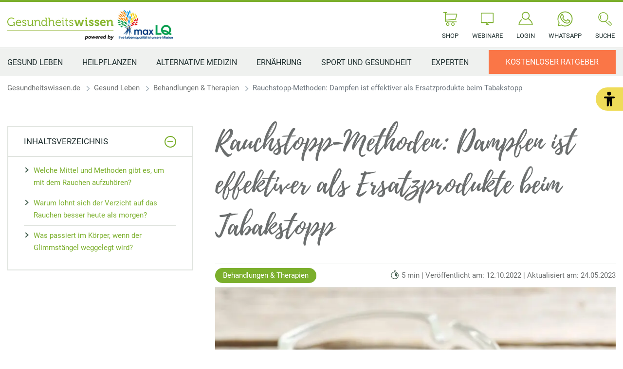

--- FILE ---
content_type: text/html; charset=UTF-8
request_url: https://www.gesundheitswissen.de/gesund-leben/behandlung-therapie/rauchstopp-methoden-dampfen-ist-effektiver-als-ersatzprodukte-beim-tabakstopp/
body_size: 28097
content:
<!doctype html>
<html lang="de">
    <head>
        <script src="https://5f3c395.ccm19.de/app/public/ccm19.js?apiKey=5d8c70493d06c746b56b4dfc2d0c01dafe9a1e0721f44a6d" referrerpolicy="origin"></script>
<meta charset="UTF-8">
<meta name="viewport" content="width=device-width, initial-scale=1">
<meta http-equiv="X-UA-Compatible" content="ie=edge">

<link rel="stylesheet" href="/app/themes/gesundheitswissen/public/css/styles.91b010ac1cb5bbcb721b.css"/>
<link rel="icon" href="https://www.gesundheitswissen.de/app/themes/gesundheitswissen/public/img/gesundheitswissen/favicon.png">

<link rel="canonical" href="https://www.gesundheitswissen.de/gesund-leben/behandlung-therapie/rauchstopp-methoden-dampfen-ist-effektiver-als-ersatzprodukte-beim-tabakstopp/">

    <meta name="wpId" content="6533">

<meta name="title" content="Schluss mit Rauchen: Warum Dampfen beim Aufhören so effektiv ist">
<title>Schluss mit Rauchen: Warum Dampfen beim Aufhören so effektiv ist</title>

    <meta name="description" content="Endlich Rauchfrei werden ✅ Warum Dampfen besser ist als viele Ersatzprodukte ✅ Die besten Tipps um mit dem Rauchen Aufhören ✅">

    <meta name="robots" content="max-snippet: -1, max-image-preview: large, max-video-preview: -1">



<link rel="preload" href="/app/themes/gesundheitswissen/public/fonts/gesundheitswissen/roboto-v30-latin-regular.woff2" as="font" type="font/woff2" crossorigin>
<link rel="preload" href="/app/themes/gesundheitswissen/public/fonts/gesundheitswissen/roboto-v30-latin-700.woff2" as="font" type="font/woff2" crossorigin>

<link rel="stylesheet" href="https://www.gesundheitswissen.de/wp/wp-includes/css/classic-themes.min.css?ver=6.9" type="text/css"media="all" />
<link rel="stylesheet" href="https://www.gesundheitswissen.de/wp/wp-includes/css/dist/block-library/common.min.css?ver=6.9" type="text/css"media="all" />
<link rel="stylesheet" href="https://www.gesundheitswissen.de/app/plugins/wp-plugin-captcha/dist/wp-captcha.css?id=293126c8fb8adcabc59c242880624424" type="text/css"media="all" />
<link rel="stylesheet" href="https://www.gesundheitswissen.de/wp/wp-includes/blocks/table/style.min.css?ver=6.9" type="text/css"media="all" />
<link rel="stylesheet" href="https://www.gesundheitswissen.de/wp/wp-includes/blocks/list/style.min.css?ver=6.9" type="text/css"media="all" />
<link rel="stylesheet" href="https://www.gesundheitswissen.de/wp/wp-includes/blocks/image/style.min.css?ver=6.9" type="text/css"media="all" />
<link rel="stylesheet" href="https://www.gesundheitswissen.de/wp/wp-includes/blocks/heading/style.min.css?ver=6.9" type="text/css"media="all" />
<link rel="stylesheet" href="https://www.gesundheitswissen.de/wp/wp-includes/blocks/paragraph/style.min.css?ver=6.9" type="text/css"media="all" />

    </head>

    <body class="noscript">
        <div class="sticky-header sticky-top">
    <header class="header" is-element is-element-header>
        <a
                is-element
                is-element-theme-switch
                data-cta
                data-theme="barrierefreiheit"
                aria-label="Barrierefreiheits-Ansicht"
                aria-pressed="false"
                role="button"
                class="reader-btn"
                title="Zur barrierefreien Ansicht"
        ></a>
        <div class="container">
            <div class="row">
                <div class="col-3 col-lg-12"></div>
                <div class="col-6 col-lg-4">
                    <a href="/" class="header__wrapper">
                        <img src="/app/themes/gesundheitswissen/public/img/gesundheitswissen/logo_gesundheitswissen.png" loading="eager" class="header__logo" alt="Gesundheitswissen" >
                    </a>
                </div>
                <div class="col-3 col-lg-8">
                    <div class="header__links">
                                                    <a href="https://www.gesundheitswissen.de/shop/" class="header__link text-center hide-md " >
                                <div class="header__link__icon">
                                    <img src="/app/themes/gesundheitswissen/public/img/gesundheitswissen/icon-cart.svg" loading="eager" alt="Icon Shop" width="30" height="30">
                                </div>
                                <span class="hide-md">Shop</span>
                            </a>
                                                    <a href="https://www.gesundheitswissen.de/webinare/" class="header__link text-center hide-md " >
                                <div class="header__link__icon">
                                    <img src="/app/themes/gesundheitswissen/public/img/gesundheitswissen/icon-webinar.svg" loading="eager" alt="Icon Webinare" width="30" height="30">
                                </div>
                                <span class="hide-md">Webinare</span>
                            </a>
                                                    <a href="https://premium.maxlq.de" class="header__link text-center  " target="_blank"  rel="noreferrer">
                                <div class="header__link__icon">
                                    <img src="/app/themes/gesundheitswissen/public/img/gesundheitswissen/icon-user.svg" loading="eager" alt="Icon Login" width="30" height="30">
                                </div>
                                <span class="hide-md">Login</span>
                            </a>
                                                    <a href="https://www.gesundheitswissen.de/newsletter/" class="header__link text-center hide-md button--cta" >
                                <div class="header__link__icon">
                                    <img src="/app/themes/gesundheitswissen/public/img/gesundheitswissen/icon-mail.svg" loading="eager" alt="Icon Ratgeber" width="30" height="30">
                                </div>
                                <span class="hide-md">Ratgeber</span>
                            </a>
                                                    <a href="https://www.whatsapp.com/channel/0029VacSXNPB4hdPW5BYWc41" class="header__link text-center hide-md " target="_blank"  rel="noreferrer">
                                <div class="header__link__icon">
                                    <img src="/app/themes/gesundheitswissen/public/img/gesundheitswissen/icon-whatsap.svg" loading="eager" alt="Icon WhatsApp" width="30" height="30">
                                </div>
                                <span class="hide-md">WhatsApp</span>
                            </a>
                                                <div id="SearchOpen" class="header__link text-center">
                            <div class="header__link__icon">
                                <img src="/app/themes/gesundheitswissen/public/img/gesundheitswissen/icon-search.svg" alt="Suche" width="36" height="36" loading="eager" />
                            </div>
                            <span class="hide-md">Suche</span>
                        </div>
                        <div class="header__search">
                            <form action="/suchergebnisse/" method="get">
                                <div class="search__input">
                                    <div class="form-display form-group">
                                        <img src="/app/themes/gesundheitswissen/public/img/gesundheitswissen/icon-search.svg" class="search__icon" alt="Suche" width="40" height="40" loading="eager" />
                                        <input id="search" type="text" class="form-control header__search__form-control" placeholder="Wonach suchen Sie?"
                                            name="search"
                                            value=""
                                            autocomplete="off"
                                        >
                                        <label for="search" class="control-label">Wonach suchen Sie?</label>
                                    </div>
                                    <div id="SearchClose" class="close-icon">
                                        <span class="vertical"></span>
                                        <span class="horizontal"></span>
                                    </div>
                                </div>
                                <div id="suggest" class="search__suggest">
                                    <div class="row suggestions-wrapper">
                                    </div>
                                    <div class="row">
                                        <div class="col-12">
                                            <div class="suggest__link">
                                                <span type="submit" class="more-link">Alle Ergebnisse anzeigen</span>
                                                <span class="link__arrow"></span>
                                            </div>
                                        </div>
                                    </div>

                                </div>
                            </form>
                        </div>
                    </div>
                </div>
            </div>
        </div>

        <nav class="mainmenu" is-element is-element-header>
            <div class="container">
                <input type="checkbox" name="" id="check">

                <div class="nav-btn">
                    <div class="nav-links">
                        <ul>
                                                                                                                        <li class="nav-link">
                                    <a href="https://www.gesundheitswissen.de/gesund-leben/" title="gehe zu: Gesund Leben" >Gesund Leben</a><span class="nav-toggle"><span class="toggle-icon"></span></span>                                                                            <div class="dropdown first">
                                            <ul>
                                                                                                    <li class="dropdown-link">
                                                        <a href="https://www.gesundheitswissen.de/gesund-leben/" title="gehe zu: Gesund Leben" tabindex="-1" >Gesund Leben </a><span class="nav-toggle"><span class="toggle-icon"></span></span>                                                                                                                    <div class="dropdown second">
                                                                <ul>
                                                                                                                                            <li class="dropdown-link">
                                                                            <a href="https://www.gesundheitswissen.de/gesund-leben/gesundheitsprobleme/immunsystem-staerken/" title="gehe zu: Immunsystem stärken" tabindex="-1" >Immunsystem stärken</a>
                                                                        </li>
                                                                                                                                            <li class="dropdown-link">
                                                                            <a href="https://www.gesundheitswissen.de/gesund-leben/gesundheitsprobleme/allergien/" title="gehe zu: Allergien" tabindex="-1" >Allergien</a>
                                                                        </li>
                                                                                                                                            <li class="dropdown-link">
                                                                            <a href="https://www.gesundheitswissen.de/gesund-leben/gesundheitsprobleme/gesundes-nervensystem/" title="gehe zu: Gesundes Nervensystem" tabindex="-1" >Gesundes Nervensystem</a>
                                                                        </li>
                                                                                                                                            <li class="dropdown-link">
                                                                            <a href="https://www.gesundheitswissen.de/gesund-leben/gesundheitsprobleme/infektionskrankheiten/" title="gehe zu: Infektionskrankheiten" tabindex="-1" >Infektionskrankheiten</a>
                                                                        </li>
                                                                                                                                    </ul>
                                                            </div>
                                                                                                            </li>
                                                                                                    <li class="dropdown-link">
                                                        <a href="https://www.gesundheitswissen.de/gesund-leben/gesundheitsprobleme/herz-kreislauf-probleme/" title="gehe zu: Herz-Kreislauf-Probleme" tabindex="-1" >Herz-Kreislauf-Probleme </a><span class="nav-toggle"><span class="toggle-icon"></span></span>                                                                                                                    <div class="dropdown second">
                                                                <ul>
                                                                                                                                            <li class="dropdown-link">
                                                                            <a href="https://www.gesundheitswissen.de/gesund-leben/gesundheitsprobleme/herz-kreislauf-probleme/blutdruck/" title="gehe zu: Blutdruck" tabindex="-1" >Blutdruck</a>
                                                                        </li>
                                                                                                                                            <li class="dropdown-link">
                                                                            <a href="https://www.gesundheitswissen.de/gesund-leben/gesundheitsprobleme/herz-kreislauf-probleme/diabetes/" title="gehe zu: Diabetes" tabindex="-1" >Diabetes</a>
                                                                        </li>
                                                                                                                                            <li class="dropdown-link">
                                                                            <a href="https://www.gesundheitswissen.de/gesund-leben/gesundheitsprobleme/herz-kreislauf-probleme/grosses-blutbild/" title="gehe zu: Großes Blutbild" tabindex="-1" >Großes Blutbild</a>
                                                                        </li>
                                                                                                                                            <li class="dropdown-link">
                                                                            <a href="https://www.gesundheitswissen.de/gesund-leben/gesundheitsprobleme/herz-kreislauf-probleme/herz-ab-120-schlaegen-pro-minute-wird-es-gefaehrlich/" title="gehe zu: Normaler Puls" tabindex="-1" >Normaler Puls</a>
                                                                        </li>
                                                                                                                                    </ul>
                                                            </div>
                                                                                                            </li>
                                                                                                    <li class="dropdown-link">
                                                        <a href="https://www.gesundheitswissen.de/gesund-leben/gesundheitsprobleme/" title="gehe zu: Gesundheitsprobleme" tabindex="-1" >Gesundheitsprobleme </a><span class="nav-toggle"><span class="toggle-icon"></span></span>                                                                                                                    <div class="dropdown second">
                                                                <ul>
                                                                                                                                            <li class="dropdown-link">
                                                                            <a href="https://www.gesundheitswissen.de/gesund-leben/gesundheitsprobleme/magen-darmgesundheit/" title="gehe zu: Magen- und Darmgesundheit" tabindex="-1" >Magen- und Darmgesundheit</a>
                                                                        </li>
                                                                                                                                            <li class="dropdown-link">
                                                                            <a href="https://www.gesundheitswissen.de/gesund-leben/gesundheitsprobleme/knochen-muskeln-gelenke/" title="gehe zu: Knochen, Muskeln &amp; Gelenke" tabindex="-1" >Knochen, Muskeln &amp; Gelenke</a>
                                                                        </li>
                                                                                                                                            <li class="dropdown-link">
                                                                            <a href="https://www.gesundheitswissen.de/gesund-leben/gesundheitsprobleme/knochen-muskeln-gelenke/arthrose/" title="gehe zu: Arthrose" tabindex="-1" >Arthrose</a>
                                                                        </li>
                                                                                                                                            <li class="dropdown-link">
                                                                            <a href="https://www.gesundheitswissen.de/gesund-leben/gesundheitsprobleme/innere-organe/" title="gehe zu: Innere Organe" tabindex="-1" >Innere Organe</a>
                                                                        </li>
                                                                                                                                    </ul>
                                                            </div>
                                                                                                            </li>
                                                                                                    <li class="dropdown-link">
                                                        <a href="https://www.gesundheitswissen.de/gesund-leben/mentale-gesundheit/" title="gehe zu: Mentale Gesundheit" tabindex="-1" >Mentale Gesundheit </a><span class="nav-toggle"><span class="toggle-icon"></span></span>                                                                                                                    <div class="dropdown second">
                                                                <ul>
                                                                                                                                            <li class="dropdown-link">
                                                                            <a href="https://www.gesundheitswissen.de/gesund-leben/mentale-gesundheit/stress/" title="gehe zu: Stress" tabindex="-1" >Stress</a>
                                                                        </li>
                                                                                                                                            <li class="dropdown-link">
                                                                            <a href="https://www.gesundheitswissen.de/gesund-leben/mentale-gesundheit/stress/richtiges-atmen/" title="gehe zu: Atemübungen" tabindex="-1" >Atemübungen</a>
                                                                        </li>
                                                                                                                                            <li class="dropdown-link">
                                                                            <a href="https://www.gesundheitswissen.de/gesund-leben/mentale-gesundheit/astrologie/" title="gehe zu: Astrologie" tabindex="-1" >Astrologie</a>
                                                                        </li>
                                                                                                                                            <li class="dropdown-link">
                                                                            <a href="https://www.gesundheitswissen.de/gesund-leben/mentale-gesundheit/schlafen/" title="gehe zu: Schlafen" tabindex="-1" >Schlafen</a>
                                                                        </li>
                                                                                                                                    </ul>
                                                            </div>
                                                                                                            </li>
                                                                                                    <li class="dropdown-link">
                                                        <a href="https://www.gesundheitswissen.de/gesund-leben/hausmittel/" title="gehe zu: Hausmittel" tabindex="-1" >Hausmittel </a><span class="nav-toggle"><span class="toggle-icon"></span></span>                                                                                                                    <div class="dropdown second">
                                                                <ul>
                                                                                                                                            <li class="dropdown-link">
                                                                            <a href="https://www.gesundheitswissen.de/gesund-leben/hausmittel/nieren-so-unterstuetzen-sie-die-regeneration/" title="gehe zu: Nieren Regeneration" tabindex="-1" >Nieren Regeneration</a>
                                                                        </li>
                                                                                                                                            <li class="dropdown-link">
                                                                            <a href="https://www.gesundheitswissen.de/gesund-leben/hausmittel/bei-prellungen-nach-sturz-salben-kraeuter-co/" title="gehe zu: Hausmittel bei Prellungen" tabindex="-1" >Hausmittel bei Prellungen</a>
                                                                        </li>
                                                                                                                                            <li class="dropdown-link">
                                                                            <a href="https://www.gesundheitswissen.de/gesund-leben/hausmittel/mundgeruch-und-wie-sie-ihn-bekaempfen-koennen/" title="gehe zu: Hausmittel bei Mundgeruch" tabindex="-1" >Hausmittel bei Mundgeruch</a>
                                                                        </li>
                                                                                                                                            <li class="dropdown-link">
                                                                            <a href="https://www.gesundheitswissen.de/gesund-leben/hausmittel/mundtrockenheit-ursachen-symptome-und-behandlung/" title="gehe zu: Mundtrockenheit" tabindex="-1" >Mundtrockenheit</a>
                                                                        </li>
                                                                                                                                    </ul>
                                                            </div>
                                                                                                            </li>
                                                                                                    <li class="dropdown-link">
                                                        <a href="https://www.gesundheitswissen.de/gesund-leben/behandlung-therapie/" title="gehe zu: Behandlungen &amp; Therapien" tabindex="-1" >Behandlungen &amp; Therapien </a><span class="nav-toggle"><span class="toggle-icon"></span></span>                                                                                                                    <div class="dropdown second">
                                                                <ul>
                                                                                                                                            <li class="dropdown-link">
                                                                            <a href="https://www.gesundheitswissen.de/gesund-leben/behandlung-therapie/vorsorge/" title="gehe zu: Vorsorge" tabindex="-1" >Vorsorge</a>
                                                                        </li>
                                                                                                                                            <li class="dropdown-link">
                                                                            <a href="https://www.gesundheitswissen.de/gesund-leben/behandlung-therapie/vorsorge/arterienverkalkung-putzen-sie-sich-ihre-rohre-frei/" title="gehe zu: Arterienverkalkung" tabindex="-1" >Arterienverkalkung</a>
                                                                        </li>
                                                                                                                                            <li class="dropdown-link">
                                                                            <a href="https://www.gesundheitswissen.de/gesund-leben/behandlung-therapie/medikamente/" title="gehe zu: Medikamente" tabindex="-1" >Medikamente</a>
                                                                        </li>
                                                                                                                                            <li class="dropdown-link">
                                                                            <a href="https://www.gesundheitswissen.de/gesund-leben/behandlung-therapie/medikamente/reiseapotheke-ausstatten-diese-medikamente-benoetigen-sie-fuer-den-urlaub/" title="gehe zu: Reiseapotheke" tabindex="-1" >Reiseapotheke</a>
                                                                        </li>
                                                                                                                                    </ul>
                                                            </div>
                                                                                                            </li>
                                                                                                    <li class="dropdown-link">
                                                        <a href="https://www.gesundheitswissen.de/gesund-leben/maennergesundheit/" title="gehe zu: Männergesundheit" tabindex="-1" >Männergesundheit </a><span class="nav-toggle"><span class="toggle-icon"></span></span>                                                                                                                    <div class="dropdown second">
                                                                <ul>
                                                                                                                                            <li class="dropdown-link">
                                                                            <a href="https://www.gesundheitswissen.de/gesund-leben/maennergesundheit/haarverlust-50-prozent-aller-maenner-sind-betroffen/" title="gehe zu: Haarausfall bei Männern" tabindex="-1" >Haarausfall bei Männern</a>
                                                                        </li>
                                                                                                                                            <li class="dropdown-link">
                                                                            <a href="https://www.gesundheitswissen.de/gesund-leben/maennergesundheit/natuerliche-potenzmittel-so-steigern-maenner-ihre-erektionsfaehigkeit/" title="gehe zu: Natürliche Potenzmittel" tabindex="-1" >Natürliche Potenzmittel</a>
                                                                        </li>
                                                                                                                                            <li class="dropdown-link">
                                                                            <a href="https://www.gesundheitswissen.de/gesund-leben/maennergesundheit/so-gehen-sie-mit-erektionsproblemen-im-alter-um/" title="gehe zu: Erektionsproblemen im Alter" tabindex="-1" >Erektionsproblemen im Alter</a>
                                                                        </li>
                                                                                                                                            <li class="dropdown-link">
                                                                            <a href="https://www.gesundheitswissen.de/gesund-leben/maennergesundheit/prostata/" title="gehe zu: Prostata" tabindex="-1" >Prostata</a>
                                                                        </li>
                                                                                                                                    </ul>
                                                            </div>
                                                                                                            </li>
                                                                                                    <li class="dropdown-link">
                                                        <a href="https://www.gesundheitswissen.de/gesund-leben/frauengesundheit/" title="gehe zu: Frauengesundheit" tabindex="-1" >Frauengesundheit </a><span class="nav-toggle"><span class="toggle-icon"></span></span>                                                                                                                    <div class="dropdown second">
                                                                <ul>
                                                                                                                                            <li class="dropdown-link">
                                                                            <a href="https://www.gesundheitswissen.de/gesund-leben/frauengesundheit/wechseljahre/" title="gehe zu: Wechseljahre" tabindex="-1" >Wechseljahre</a>
                                                                        </li>
                                                                                                                                            <li class="dropdown-link">
                                                                            <a href="https://www.gesundheitswissen.de/gesund-leben/frauengesundheit/die-bartholin-druesen/" title="gehe zu: Bartholinitis Behandlung" tabindex="-1" >Bartholinitis Behandlung</a>
                                                                        </li>
                                                                                                                                            <li class="dropdown-link">
                                                                            <a href="https://www.gesundheitswissen.de/gesund-leben/frauengesundheit/harnwegsinfektionen-laestig-aber-gut-behandelbar/" title="gehe zu: Harnwegsinfektionen bei Frauen" tabindex="-1" >Harnwegsinfektionen bei Frauen</a>
                                                                        </li>
                                                                                                                                            <li class="dropdown-link">
                                                                            <a href="https://www.gesundheitswissen.de/liebe-und-partnerschaft/liebesleben/sexuelle-unlust-tipps/" title="gehe zu: Sexuelle Unlust bei Frauen" tabindex="-1" >Sexuelle Unlust bei Frauen</a>
                                                                        </li>
                                                                                                                                    </ul>
                                                            </div>
                                                                                                            </li>
                                                                                            </ul>

                                            <div class="menu__buttons buttons--desk">
                                                <div class="icon-links">
                                                                                                            <a href="https://www.gesundheitswissen.de/shop/" class="icon__button "  tabindex="-1">
                                                            <img src="/app/themes/gesundheitswissen/public/img/gesundheitswissen/icon-cart.svg" loading="lazy" class="icon" alt="Icon Shop" width="30" height="30">
                                                            Shop
                                                        </a>
                                                                                                            <a href="https://www.gesundheitswissen.de/webinare/" class="icon__button "  tabindex="-1">
                                                            <img src="/app/themes/gesundheitswissen/public/img/gesundheitswissen/icon-webinar.svg" loading="lazy" class="icon" alt="Icon Webinare" width="30" height="30">
                                                            Webinare
                                                        </a>
                                                                                                            <a href="https://premium.maxlq.de" class="icon__button " target="_blank"  rel="noreferrer" tabindex="-1">
                                                            <img src="/app/themes/gesundheitswissen/public/img/gesundheitswissen/icon-user.svg" loading="lazy" class="icon" alt="Icon Login" width="30" height="30">
                                                            Login
                                                        </a>
                                                                                                            <a href="https://www.gesundheitswissen.de/newsletter/" class="icon__button button--cta"  tabindex="-1">
                                                            <img src="/app/themes/gesundheitswissen/public/img/gesundheitswissen/icon-mail.svg" loading="lazy" class="icon" alt="Icon Ratgeber" width="30" height="30">
                                                            Ratgeber
                                                        </a>
                                                                                                            <a href="https://www.whatsapp.com/channel/0029VacSXNPB4hdPW5BYWc41" class="icon__button " target="_blank"  rel="noreferrer" tabindex="-1">
                                                            <img src="/app/themes/gesundheitswissen/public/img/gesundheitswissen/icon-whatsap.svg" loading="lazy" class="icon" alt="Icon WhatsApp" width="30" height="30">
                                                            WhatsApp
                                                        </a>
                                                                                                    </div>
                                            </div>
                                        </div>
                                                                    </li>
                                                                                            <li class="nav-link">
                                    <a href="https://www.gesundheitswissen.de/heilpflanzen/" title="gehe zu: Heilpflanzen" >Heilpflanzen</a><span class="nav-toggle"><span class="toggle-icon"></span></span>                                                                            <div class="dropdown first">
                                            <ul>
                                                                                                    <li class="dropdown-link">
                                                        <a href="https://www.gesundheitswissen.de/heilpflanzen/" title="gehe zu: Heilpflanzen" tabindex="-1" >Heilpflanzen </a><span class="nav-toggle"><span class="toggle-icon"></span></span>                                                                                                                    <div class="dropdown second">
                                                                <ul>
                                                                                                                                            <li class="dropdown-link">
                                                                            <a href="https://www.gesundheitswissen.de/heilpflanzen/pflanzenheilkunde/" title="gehe zu: Pflanzenheilkunde" tabindex="-1" >Pflanzenheilkunde</a>
                                                                        </li>
                                                                                                                                            <li class="dropdown-link">
                                                                            <a href="https://www.gesundheitswissen.de/heilpflanzen/pilze-schuetzen-sie-vor-alterserkrankungen-und-krebs/" title="gehe zu: Pilze sind gesund" tabindex="-1" >Pilze sind gesund</a>
                                                                        </li>
                                                                                                                                            <li class="dropdown-link">
                                                                            <a href="https://www.gesundheitswissen.de/heilpflanzen/heilpflanze-salbei-wirksamkeit/" title="gehe zu: Heilpflanze Salbei" tabindex="-1" >Heilpflanze Salbei</a>
                                                                        </li>
                                                                                                                                            <li class="dropdown-link">
                                                                            <a href="https://www.gesundheitswissen.de/heilpflanzen/kraeuter-nicht-nur-lecker-sondern-auch-gesund/" title="gehe zu: Kräuter" tabindex="-1" >Kräuter</a>
                                                                        </li>
                                                                                                                                    </ul>
                                                            </div>
                                                                                                            </li>
                                                                                                    <li class="dropdown-link">
                                                        <a href="https://www.gesundheitswissen.de/heilpflanzen/heilpflanzen-herz-kreislauf/" title="gehe zu: Herz Kreislauf Heilpflanzen" tabindex="-1" >Herz Kreislauf Heilpflanzen </a><span class="nav-toggle"><span class="toggle-icon"></span></span>                                                                                                                    <div class="dropdown second">
                                                                <ul>
                                                                                                                                            <li class="dropdown-link">
                                                                            <a href="https://www.gesundheitswissen.de/heilpflanzen/heilpflanzen-herz-kreislauf/niedriger-blutdruck-natuerliche-verfahren/" title="gehe zu: Niedriger Blutdruck" tabindex="-1" >Niedriger Blutdruck</a>
                                                                        </li>
                                                                                                                                            <li class="dropdown-link">
                                                                            <a href="https://www.gesundheitswissen.de/heilpflanzen/heilpflanzen-herz-kreislauf/gesund-und-heilend-baerlauch-wirkung-inhaltsstoffe-und-rezepte/" title="gehe zu: Heilpflanze Bärlauch" tabindex="-1" >Heilpflanze Bärlauch</a>
                                                                        </li>
                                                                                                                                            <li class="dropdown-link">
                                                                            <a href="https://www.gesundheitswissen.de/heilpflanzen/heilpflanzen-herz-kreislauf/hibiskus-das-vielseitig-einsetzbare-gewaechs/" title="gehe zu: Hibiskus" tabindex="-1" >Hibiskus</a>
                                                                        </li>
                                                                                                                                            <li class="dropdown-link">
                                                                            <a href="https://www.gesundheitswissen.de/heilpflanzen/heilpflanzen-herz-kreislauf/zwiebeln-vielseitig-und-gesund/" title="gehe zu: Zwiebeln" tabindex="-1" >Zwiebeln</a>
                                                                        </li>
                                                                                                                                    </ul>
                                                            </div>
                                                                                                            </li>
                                                                                                    <li class="dropdown-link">
                                                        <a href="https://www.gesundheitswissen.de/heilpflanzen/heilpflanzen-verdauung/" title="gehe zu: Heilpflanzen für die Verdauung" tabindex="-1" >Heilpflanzen für die Verdauung </a><span class="nav-toggle"><span class="toggle-icon"></span></span>                                                                                                                    <div class="dropdown second">
                                                                <ul>
                                                                                                                                            <li class="dropdown-link">
                                                                            <a href="https://www.gesundheitswissen.de/heilpflanzen/heilpflanzen-verdauung/oregano-als-heilpflanze/" title="gehe zu: Oregano als Heilpflanze" tabindex="-1" >Oregano als Heilpflanze</a>
                                                                        </li>
                                                                                                                                            <li class="dropdown-link">
                                                                            <a href="https://www.gesundheitswissen.de/heilpflanzen/heilpflanzen-verdauung/hilfe-aus-der-natur-durch-majoran/" title="gehe zu: Majoran als Heilpflanze" tabindex="-1" >Majoran als Heilpflanze</a>
                                                                        </li>
                                                                                                                                            <li class="dropdown-link">
                                                                            <a href="https://www.gesundheitswissen.de/heilpflanzen/heilpflanzen-verdauung/safran-ein-alleskoenner-in-der-naturheilkunde-und-kueche/" title="gehe zu: Heilwirkungen von Safran" tabindex="-1" >Heilwirkungen von Safran</a>
                                                                        </li>
                                                                                                                                            <li class="dropdown-link">
                                                                            <a href="https://www.gesundheitswissen.de/heilpflanzen/heilpflanzen-verdauung/schwarzkuemmel-wie-sie-die-entzuendungshemmende-wirkung-der-orientalischen-heilpflanze-am-besten-nutzen/" title="gehe zu: Schwarzkümmel" tabindex="-1" >Schwarzkümmel</a>
                                                                        </li>
                                                                                                                                    </ul>
                                                            </div>
                                                                                                            </li>
                                                                                                    <li class="dropdown-link">
                                                        <a href="https://www.gesundheitswissen.de/heilpflanzen/heilpflanzen-starkes-immunsystem/" title="gehe zu: Starkes Immunsystem" tabindex="-1" >Starkes Immunsystem </a><span class="nav-toggle"><span class="toggle-icon"></span></span>                                                                                                                    <div class="dropdown second">
                                                                <ul>
                                                                                                                                            <li class="dropdown-link">
                                                                            <a href="https://www.gesundheitswissen.de/heilpflanzen/heilpflanzen-gesunde-haut/sanddorn-der-vitamin-c-kraftprotz-fuer-ihre-gesundheit/" title="gehe zu: Sanddorn" tabindex="-1" >Sanddorn</a>
                                                                        </li>
                                                                                                                                            <li class="dropdown-link">
                                                                            <a href="https://www.gesundheitswissen.de/heilpflanzen/heilpflanzen-starkes-immunsystem/bierhefe-inhaltsstoffe-anwendung/" title="gehe zu: Bierhefe" tabindex="-1" >Bierhefe</a>
                                                                        </li>
                                                                                                                                            <li class="dropdown-link">
                                                                            <a href="https://www.gesundheitswissen.de/heilpflanzen/heilpflanzen-starkes-immunsystem/der-birkenporling-die-erfolgsgeschichte-eines-vitalpilzes/" title="gehe zu: Birkenporling" tabindex="-1" >Birkenporling</a>
                                                                        </li>
                                                                                                                                    </ul>
                                                            </div>
                                                                                                            </li>
                                                                                                    <li class="dropdown-link">
                                                        <a href="https://www.gesundheitswissen.de/heilpflanzen/heilpflanzen-gesunde-haut/" title="gehe zu: Gesunde Haut" tabindex="-1" >Gesunde Haut </a><span class="nav-toggle"><span class="toggle-icon"></span></span>                                                                                                                    <div class="dropdown second">
                                                                <ul>
                                                                                                                                            <li class="dropdown-link">
                                                                            <a href="https://www.gesundheitswissen.de/heilpflanzen/heilpflanzen-starkes-immunsystem/zypresse/" title="gehe zu: Zypresse" tabindex="-1" >Zypresse</a>
                                                                        </li>
                                                                                                                                            <li class="dropdown-link">
                                                                            <a href="https://www.gesundheitswissen.de/heilpflanzen/heilpflanzen-gesunde-haut/wundheilung-4-effektive-naturmethoden-die-antibiotika-ersetzen/" title="gehe zu: Wundheilung" tabindex="-1" >Wundheilung</a>
                                                                        </li>
                                                                                                                                            <li class="dropdown-link">
                                                                            <a href="https://www.gesundheitswissen.de/heilpflanzen/heilpflanzen-gesunde-haut/teebaumoel-gegen-pickel-ueber-herkunft-und-anwendung-des-naturprodukts/" title="gehe zu: Teebaumöl gegen Pickel" tabindex="-1" >Teebaumöl gegen Pickel</a>
                                                                        </li>
                                                                                                                                            <li class="dropdown-link">
                                                                            <a href="https://www.gesundheitswissen.de/heilpflanzen/heilpflanzen-gesunde-haut/nachtkerzenoel-abhilfe-bei-neurodermitis-und-co/" title="gehe zu: Nachtkerze" tabindex="-1" >Nachtkerze</a>
                                                                        </li>
                                                                                                                                    </ul>
                                                            </div>
                                                                                                            </li>
                                                                                                    <li class="dropdown-link">
                                                        <a href="https://www.gesundheitswissen.de/heilpflanzen/heilpflanzen-seelisches-wohlbefinden/" title="gehe zu: Seelisches Wohlbefinden" tabindex="-1" >Seelisches Wohlbefinden </a><span class="nav-toggle"><span class="toggle-icon"></span></span>                                                                                                                    <div class="dropdown second">
                                                                <ul>
                                                                                                                                            <li class="dropdown-link">
                                                                            <a href="https://www.gesundheitswissen.de/heilpflanzen/heilpflanzen-seelisches-wohlbefinden/maca-hilft-das-superfood-wirklich-bei-muskelaufbau-und-libido/" title="gehe zu: Maca" tabindex="-1" >Maca</a>
                                                                        </li>
                                                                                                                                            <li class="dropdown-link">
                                                                            <a href="https://www.gesundheitswissen.de/heilpflanzen/heilpflanzen-seelisches-wohlbefinden/kudzu-bohne-anti-suchtwirkung/" title="gehe zu: Kudzu-Bohne" tabindex="-1" >Kudzu-Bohne</a>
                                                                        </li>
                                                                                                                                            <li class="dropdown-link">
                                                                            <a href="https://www.gesundheitswissen.de/heilpflanzen/heilpflanzen-seelisches-wohlbefinden/rescue-tropfen-die-bachblueten-notfalltropfen-im-blick/" title="gehe zu: Rescue-Tropfen" tabindex="-1" >Rescue-Tropfen</a>
                                                                        </li>
                                                                                                                                            <li class="dropdown-link">
                                                                            <a href="https://www.gesundheitswissen.de/heilpflanzen/heilpflanzen-seelisches-wohlbefinden/flor-essence/" title="gehe zu: Flor Essence" tabindex="-1" >Flor Essence</a>
                                                                        </li>
                                                                                                                                    </ul>
                                                            </div>
                                                                                                            </li>
                                                                                                    <li class="dropdown-link">
                                                        <a href="https://www.gesundheitswissen.de/heilpflanzen/heilpflanzen-schmerzen/" title="gehe zu: Heilpflanzen bei Schmerzen" tabindex="-1" >Heilpflanzen bei Schmerzen </a><span class="nav-toggle"><span class="toggle-icon"></span></span>                                                                                                                    <div class="dropdown second">
                                                                <ul>
                                                                                                                                            <li class="dropdown-link">
                                                                            <a href="https://www.gesundheitswissen.de/heilpflanzen/heilpflanzen-schmerzen/wacholder-als-heilpflanze/" title="gehe zu: Wacholder als Heilpflanze" tabindex="-1" >Wacholder als Heilpflanze</a>
                                                                        </li>
                                                                                                                                            <li class="dropdown-link">
                                                                            <a href="https://www.gesundheitswissen.de/heilpflanzen/heilpflanzen-schmerzen/pferdesalbe-wirkung-bei-muskelverspannungen/" title="gehe zu: Pferdesalbe" tabindex="-1" >Pferdesalbe</a>
                                                                        </li>
                                                                                                                                            <li class="dropdown-link">
                                                                            <a href="https://www.gesundheitswissen.de/heilpflanzen/heilpflanzen-gesunde-haut/bockshornklee-bescheidene-pflanze-mit-vielseitiger-wirkung/" title="gehe zu: Bockshornklee" tabindex="-1" >Bockshornklee</a>
                                                                        </li>
                                                                                                                                            <li class="dropdown-link">
                                                                            <a href="https://www.gesundheitswissen.de/heilpflanzen/heilpflanzen-schmerzen/retterspitz/" title="gehe zu: Retterspitz" tabindex="-1" >Retterspitz</a>
                                                                        </li>
                                                                                                                                    </ul>
                                                            </div>
                                                                                                            </li>
                                                                                            </ul>

                                            <div class="menu__buttons buttons--desk">
                                                <div class="icon-links">
                                                                                                            <a href="https://www.gesundheitswissen.de/shop/" class="icon__button "  tabindex="-1">
                                                            <img src="/app/themes/gesundheitswissen/public/img/gesundheitswissen/icon-cart.svg" loading="lazy" class="icon" alt="Icon Shop" width="30" height="30">
                                                            Shop
                                                        </a>
                                                                                                            <a href="https://www.gesundheitswissen.de/webinare/" class="icon__button "  tabindex="-1">
                                                            <img src="/app/themes/gesundheitswissen/public/img/gesundheitswissen/icon-webinar.svg" loading="lazy" class="icon" alt="Icon Webinare" width="30" height="30">
                                                            Webinare
                                                        </a>
                                                                                                            <a href="https://premium.maxlq.de" class="icon__button " target="_blank"  rel="noreferrer" tabindex="-1">
                                                            <img src="/app/themes/gesundheitswissen/public/img/gesundheitswissen/icon-user.svg" loading="lazy" class="icon" alt="Icon Login" width="30" height="30">
                                                            Login
                                                        </a>
                                                                                                            <a href="https://www.gesundheitswissen.de/newsletter/" class="icon__button button--cta"  tabindex="-1">
                                                            <img src="/app/themes/gesundheitswissen/public/img/gesundheitswissen/icon-mail.svg" loading="lazy" class="icon" alt="Icon Ratgeber" width="30" height="30">
                                                            Ratgeber
                                                        </a>
                                                                                                            <a href="https://www.whatsapp.com/channel/0029VacSXNPB4hdPW5BYWc41" class="icon__button " target="_blank"  rel="noreferrer" tabindex="-1">
                                                            <img src="/app/themes/gesundheitswissen/public/img/gesundheitswissen/icon-whatsap.svg" loading="lazy" class="icon" alt="Icon WhatsApp" width="30" height="30">
                                                            WhatsApp
                                                        </a>
                                                                                                    </div>
                                            </div>
                                        </div>
                                                                    </li>
                                                                                            <li class="nav-link">
                                    <a href="https://www.gesundheitswissen.de/alternative-medizin/" title="gehe zu: Alternative Medizin" >Alternative Medizin</a><span class="nav-toggle"><span class="toggle-icon"></span></span>                                                                            <div class="dropdown first">
                                            <ul>
                                                                                                    <li class="dropdown-link">
                                                        <a href="https://www.gesundheitswissen.de/alternative-medizin/" title="gehe zu: Alternative Medizin" tabindex="-1" >Alternative Medizin </a><span class="nav-toggle"><span class="toggle-icon"></span></span>                                                                                                                    <div class="dropdown second">
                                                                <ul>
                                                                                                                                            <li class="dropdown-link">
                                                                            <a href="https://www.gesundheitswissen.de/alternative-medizin/ganzheitliche-medizin-vorteile-prinzipien-und-behandlungsarten/" title="gehe zu: Ganzheitliche Medizin" tabindex="-1" >Ganzheitliche Medizin</a>
                                                                        </li>
                                                                                                                                            <li class="dropdown-link">
                                                                            <a href="https://www.gesundheitswissen.de/alternative-medizin/stosswellentherapie/" title="gehe zu: Stoßwellentherapie" tabindex="-1" >Stoßwellentherapie</a>
                                                                        </li>
                                                                                                                                            <li class="dropdown-link">
                                                                            <a href="https://www.gesundheitswissen.de/alternative-medizin/das-empfiehlt-ihnen-die-naturmedizin-bei-bandscheibenvorfall/" title="gehe zu: Naturmedizin bei Bandscheibenvorfall" tabindex="-1" >Naturmedizin bei Bandscheibenvorfall</a>
                                                                        </li>
                                                                                                                                    </ul>
                                                            </div>
                                                                                                            </li>
                                                                                                    <li class="dropdown-link">
                                                        <a href="https://www.gesundheitswissen.de/alternative-medizin/ayurveda/" title="gehe zu: Ayurveda" tabindex="-1" >Ayurveda </a><span class="nav-toggle"><span class="toggle-icon"></span></span>                                                                                                                    <div class="dropdown second">
                                                                <ul>
                                                                                                                                            <li class="dropdown-link">
                                                                            <a href="https://www.gesundheitswissen.de/alternative-medizin/ayurveda/die-drei-doshas-im-ayurveda/" title="gehe zu: Bedeutung der Dosha-Typen" tabindex="-1" >Bedeutung der Dosha-Typen</a>
                                                                        </li>
                                                                                                                                            <li class="dropdown-link">
                                                                            <a href="https://www.gesundheitswissen.de/alternative-medizin/ayurveda/ayurvedische-ernaehrung/" title="gehe zu: Ernährung nach Ayurveda" tabindex="-1" >Ernährung nach Ayurveda</a>
                                                                        </li>
                                                                                                                                            <li class="dropdown-link">
                                                                            <a href="https://www.gesundheitswissen.de/alternative-medizin/ayurveda/ayurveda-so-machen-sie-ihre-eigene-entgiftungskur-zu-hause/" title="gehe zu: Ayurveda Entgiftungskur" tabindex="-1" >Ayurveda Entgiftungskur</a>
                                                                        </li>
                                                                                                                                            <li class="dropdown-link">
                                                                            <a href="https://www.gesundheitswissen.de/alternative-medizin/ayurveda/ayurvedische-hausapotheke-kraeuter-gewuerze-und-gewuerzmischungen/" title="gehe zu: Ayurvedische Hausapotheke" tabindex="-1" >Ayurvedische Hausapotheke</a>
                                                                        </li>
                                                                                                                                    </ul>
                                                            </div>
                                                                                                            </li>
                                                                                                    <li class="dropdown-link">
                                                        <a href="https://www.gesundheitswissen.de/alternative-medizin/homoeopathie/" title="gehe zu: Homöopathie" tabindex="-1" >Homöopathie </a><span class="nav-toggle"><span class="toggle-icon"></span></span>                                                                                                                    <div class="dropdown second">
                                                                <ul>
                                                                                                                                            <li class="dropdown-link">
                                                                            <a href="https://www.gesundheitswissen.de/alternative-medizin/homoeopathie/homoeopathische-mittel-wirkung-anwendungsgebiete/" title="gehe zu: Wirkung und Anwendungsgebiete" tabindex="-1" >Wirkung und Anwendungsgebiete</a>
                                                                        </li>
                                                                                                                                            <li class="dropdown-link">
                                                                            <a href="https://www.gesundheitswissen.de/alternative-medizin/homoeopathie/phosphorus-akutmittel-bei-blutungen/" title="gehe zu: Phosphorus" tabindex="-1" >Phosphorus</a>
                                                                        </li>
                                                                                                                                            <li class="dropdown-link">
                                                                            <a href="https://www.gesundheitswissen.de/alternative-medizin/homoeopathie/ignatia-das-beste-mittel-bei-kummer-und-seelenschmerz/" title="gehe zu: Ignatia" tabindex="-1" >Ignatia</a>
                                                                        </li>
                                                                                                                                            <li class="dropdown-link">
                                                                            <a href="https://www.gesundheitswissen.de/alternative-medizin/homoeopathie/aconitum-das-mittel-bei-unaushaltsamen-schmerzen/" title="gehe zu: Aconitum" tabindex="-1" >Aconitum</a>
                                                                        </li>
                                                                                                                                    </ul>
                                                            </div>
                                                                                                            </li>
                                                                                                    <li class="dropdown-link">
                                                        <a href="https://www.gesundheitswissen.de/alternative-medizin/naturheilkunde/" title="gehe zu: Naturheilkunde" tabindex="-1" >Naturheilkunde </a><span class="nav-toggle"><span class="toggle-icon"></span></span>                                                                                                                    <div class="dropdown second">
                                                                <ul>
                                                                                                                                            <li class="dropdown-link">
                                                                            <a href="https://www.gesundheitswissen.de/alternative-medizin/naturheilkunde/alle-kneipp-anwendungen-auf-einen-blick-wirkung-anwendung/" title="gehe zu: Kneipp Anwendungen" tabindex="-1" >Kneipp Anwendungen</a>
                                                                        </li>
                                                                                                                                            <li class="dropdown-link">
                                                                            <a href="https://www.gesundheitswissen.de/alternative-medizin/naturheilkunde/natuerliche-hilfe-gegen-haarausfall/" title="gehe zu: Möglichkeiten gegen Haarausfall" tabindex="-1" >Möglichkeiten gegen Haarausfall</a>
                                                                        </li>
                                                                                                                                            <li class="dropdown-link">
                                                                            <a href="https://www.gesundheitswissen.de/alternative-medizin/naturheilkunde/eigenurin-therapie-wirkung-anwendungsgebiete/" title="gehe zu: Eigenurin-Therapie" tabindex="-1" >Eigenurin-Therapie</a>
                                                                        </li>
                                                                                                                                            <li class="dropdown-link">
                                                                            <a href="https://www.gesundheitswissen.de/alternative-medizin/naturheilkunde/das-hilft-ihnen-bei-einem-gichtanfall/" title="gehe zu: Gichtanfall" tabindex="-1" >Gichtanfall</a>
                                                                        </li>
                                                                                                                                    </ul>
                                                            </div>
                                                                                                            </li>
                                                                                                    <li class="dropdown-link">
                                                        <a href="https://www.gesundheitswissen.de/alternative-medizin/physikalische-therapien/" title="gehe zu: Physikalische Therapien" tabindex="-1" >Physikalische Therapien </a><span class="nav-toggle"><span class="toggle-icon"></span></span>                                                                                                                    <div class="dropdown second">
                                                                <ul>
                                                                                                                                            <li class="dropdown-link">
                                                                            <a href="https://www.gesundheitswissen.de/alternative-medizin/physikalische-therapien/osteopathie-wirkung-einsatzgebiete-uebungen/" title="gehe zu: Osteopathie" tabindex="-1" >Osteopathie</a>
                                                                        </li>
                                                                                                                                            <li class="dropdown-link">
                                                                            <a href="https://www.gesundheitswissen.de/alternative-medizin/physikalische-therapien/matrix-therapie-die-gewebs-massage-heilt-schmerzen-und-entzuendungen/" title="gehe zu: Matrix-Therapie" tabindex="-1" >Matrix-Therapie</a>
                                                                        </li>
                                                                                                                                            <li class="dropdown-link">
                                                                            <a href="https://www.gesundheitswissen.de/alternative-medizin/physikalische-therapien/dorn-methode-mit-einem-daumendruck-vom-schmerz-befreit/" title="gehe zu: Dorn-Methode" tabindex="-1" >Dorn-Methode</a>
                                                                        </li>
                                                                                                                                            <li class="dropdown-link">
                                                                            <a href="https://www.gesundheitswissen.de/alternative-medizin/physikalische-therapien/magnetfeldtherapie-heilung-durch-pulsierende-felder/" title="gehe zu: Magnetfeldtherapie" tabindex="-1" >Magnetfeldtherapie</a>
                                                                        </li>
                                                                                                                                    </ul>
                                                            </div>
                                                                                                            </li>
                                                                                                    <li class="dropdown-link">
                                                        <a href="https://www.gesundheitswissen.de/alternative-medizin/tcm/" title="gehe zu: Traditionelle Chinesische Medizin" tabindex="-1" >Traditionelle Chinesische Medizin </a><span class="nav-toggle"><span class="toggle-icon"></span></span>                                                                                                                    <div class="dropdown second">
                                                                <ul>
                                                                                                                                            <li class="dropdown-link">
                                                                            <a href="https://www.gesundheitswissen.de/alternative-medizin/tcm/akupressur-anwendung-gegen-beschwerden/" title="gehe zu: Akupressur" tabindex="-1" >Akupressur</a>
                                                                        </li>
                                                                                                                                            <li class="dropdown-link">
                                                                            <a href="https://www.gesundheitswissen.de/alternative-medizin/tcm/zungendiagnostik-aus-der-traditionellen-chinesischen-medizin-tcm/" title="gehe zu: Zungendiagnostik" tabindex="-1" >Zungendiagnostik</a>
                                                                        </li>
                                                                                                                                            <li class="dropdown-link">
                                                                            <a href="https://www.gesundheitswissen.de/alternative-medizin/tcm/yin-und-yang-gegensaetze-die-sich-anziehen/" title="gehe zu: Yin und Yang" tabindex="-1" >Yin und Yang</a>
                                                                        </li>
                                                                                                                                            <li class="dropdown-link">
                                                                            <a href="https://www.gesundheitswissen.de/alternative-medizin/tcm/meridian-stretching-so-loesen-sie-energieblockaden/" title="gehe zu: Meridian-Stretching" tabindex="-1" >Meridian-Stretching</a>
                                                                        </li>
                                                                                                                                    </ul>
                                                            </div>
                                                                                                            </li>
                                                                                            </ul>

                                            <div class="menu__buttons buttons--desk">
                                                <div class="icon-links">
                                                                                                            <a href="https://www.gesundheitswissen.de/shop/" class="icon__button "  tabindex="-1">
                                                            <img src="/app/themes/gesundheitswissen/public/img/gesundheitswissen/icon-cart.svg" loading="lazy" class="icon" alt="Icon Shop" width="30" height="30">
                                                            Shop
                                                        </a>
                                                                                                            <a href="https://www.gesundheitswissen.de/webinare/" class="icon__button "  tabindex="-1">
                                                            <img src="/app/themes/gesundheitswissen/public/img/gesundheitswissen/icon-webinar.svg" loading="lazy" class="icon" alt="Icon Webinare" width="30" height="30">
                                                            Webinare
                                                        </a>
                                                                                                            <a href="https://premium.maxlq.de" class="icon__button " target="_blank"  rel="noreferrer" tabindex="-1">
                                                            <img src="/app/themes/gesundheitswissen/public/img/gesundheitswissen/icon-user.svg" loading="lazy" class="icon" alt="Icon Login" width="30" height="30">
                                                            Login
                                                        </a>
                                                                                                            <a href="https://www.gesundheitswissen.de/newsletter/" class="icon__button button--cta"  tabindex="-1">
                                                            <img src="/app/themes/gesundheitswissen/public/img/gesundheitswissen/icon-mail.svg" loading="lazy" class="icon" alt="Icon Ratgeber" width="30" height="30">
                                                            Ratgeber
                                                        </a>
                                                                                                            <a href="https://www.whatsapp.com/channel/0029VacSXNPB4hdPW5BYWc41" class="icon__button " target="_blank"  rel="noreferrer" tabindex="-1">
                                                            <img src="/app/themes/gesundheitswissen/public/img/gesundheitswissen/icon-whatsap.svg" loading="lazy" class="icon" alt="Icon WhatsApp" width="30" height="30">
                                                            WhatsApp
                                                        </a>
                                                                                                    </div>
                                            </div>
                                        </div>
                                                                    </li>
                                                                                            <li class="nav-link">
                                    <a href="https://www.gesundheitswissen.de/ernaehrung/" title="gehe zu: Ernährung" >Ernährung</a><span class="nav-toggle"><span class="toggle-icon"></span></span>                                                                            <div class="dropdown first">
                                            <ul>
                                                                                                    <li class="dropdown-link">
                                                        <a href="https://www.gesundheitswissen.de/ernaehrung/diaeten/" title="gehe zu: Diäten" tabindex="-1" >Diäten </a><span class="nav-toggle"><span class="toggle-icon"></span></span>                                                                                                                    <div class="dropdown second">
                                                                <ul>
                                                                                                                                            <li class="dropdown-link">
                                                                            <a href="https://www.gesundheitswissen.de/ernaehrung/diaeten/gesund-abnehmen/" title="gehe zu: Gesund abnehmen" tabindex="-1" >Gesund abnehmen</a>
                                                                        </li>
                                                                                                                                            <li class="dropdown-link">
                                                                            <a href="https://www.gesundheitswissen.de/ernaehrung/diaeten/atkins-diaet-wie-hilfreich-ist-sie/" title="gehe zu: Atkins-Diät" tabindex="-1" >Atkins-Diät</a>
                                                                        </li>
                                                                                                                                            <li class="dropdown-link">
                                                                            <a href="https://www.gesundheitswissen.de/ernaehrung/diaeten/mittelmeerdiaet-gesund-lecker-und-richtig-abnehmen/" title="gehe zu: Mittelmeerdiät" tabindex="-1" >Mittelmeerdiät</a>
                                                                        </li>
                                                                                                                                            <li class="dropdown-link">
                                                                            <a href="https://www.gesundheitswissen.de/ernaehrung/diaeten/basenreiche-ernaehrung/" title="gehe zu: Basenreiche Ernährung" tabindex="-1" >Basenreiche Ernährung</a>
                                                                        </li>
                                                                                                                                    </ul>
                                                            </div>
                                                                                                            </li>
                                                                                                    <li class="dropdown-link">
                                                        <a href="https://www.gesundheitswissen.de/ernaehrung/ernaehrungsformen/" title="gehe zu: Ernährungsformen" tabindex="-1" >Ernährungsformen </a><span class="nav-toggle"><span class="toggle-icon"></span></span>                                                                                                                    <div class="dropdown second">
                                                                <ul>
                                                                                                                                            <li class="dropdown-link">
                                                                            <a href="https://www.gesundheitswissen.de/ernaehrung/ernaehrungsformen/definition-was-essen-flexitarier/" title="gehe zu: Flexitarier" tabindex="-1" >Flexitarier</a>
                                                                        </li>
                                                                                                                                            <li class="dropdown-link">
                                                                            <a href="https://www.gesundheitswissen.de/ernaehrung/ernaehrungsformen/steinzeiternaehrung-wie-gesund-ist-die-paleo-diaet-wirklich/" title="gehe zu: Steinzeiternährung" tabindex="-1" >Steinzeiternährung</a>
                                                                        </li>
                                                                                                                                            <li class="dropdown-link">
                                                                            <a href="https://www.gesundheitswissen.de/ernaehrung/ernaehrungsformen/hybrid-food-so-profitieren-sie-von-dem-ernaehrungstrend/" title="gehe zu: Hybrid Food" tabindex="-1" >Hybrid Food</a>
                                                                        </li>
                                                                                                                                            <li class="dropdown-link">
                                                                            <a href="https://www.gesundheitswissen.de/ernaehrung/ernaehrungsformen/low-carb-mit-faux-carbs-der-weg-zu-richtig-gesundem-essen/" title="gehe zu: Low Carb" tabindex="-1" >Low Carb</a>
                                                                        </li>
                                                                                                                                    </ul>
                                                            </div>
                                                                                                            </li>
                                                                                                    <li class="dropdown-link">
                                                        <a href="https://www.gesundheitswissen.de/ernaehrung/ernaehrungstipps/" title="gehe zu: Ernährungstipps" tabindex="-1" >Ernährungstipps </a><span class="nav-toggle"><span class="toggle-icon"></span></span>                                                                                                                    <div class="dropdown second">
                                                                <ul>
                                                                                                                                            <li class="dropdown-link">
                                                                            <a href="https://www.gesundheitswissen.de/ernaehrung/ernaehrungstipps/ernaehrung-gegen-krankheiten/purintabelle/" title="gehe zu: Purintabelle" tabindex="-1" >Purintabelle</a>
                                                                        </li>
                                                                                                                                            <li class="dropdown-link">
                                                                            <a href="https://www.gesundheitswissen.de/ernaehrung/ernaehrungstipps/brainfood-power-fuer-den-kopf-durch-die-richtige-ernaehrung/" title="gehe zu: Brainfood" tabindex="-1" >Brainfood</a>
                                                                        </li>
                                                                                                                                            <li class="dropdown-link">
                                                                            <a href="https://www.gesundheitswissen.de/ernaehrung/ernaehrungstipps/zusatzstoffe-in-lebensmitteln-und-getraenken/" title="gehe zu: Zusatzstoffe in Lebensmitteln" tabindex="-1" >Zusatzstoffe in Lebensmitteln</a>
                                                                        </li>
                                                                                                                                            <li class="dropdown-link">
                                                                            <a href="https://www.gesundheitswissen.de/ernaehrung/ernaehrungstipps/ernaehrungsirrtuemer/" title="gehe zu: Ernährungsirrtümer" tabindex="-1" >Ernährungsirrtümer</a>
                                                                        </li>
                                                                                                                                    </ul>
                                                            </div>
                                                                                                            </li>
                                                                                                    <li class="dropdown-link">
                                                        <a href="https://www.gesundheitswissen.de/ernaehrung/gesunde-lebensmittel/" title="gehe zu: Gesunde Lebensmittel" tabindex="-1" >Gesunde Lebensmittel </a><span class="nav-toggle"><span class="toggle-icon"></span></span>                                                                                                                    <div class="dropdown second">
                                                                <ul>
                                                                                                                                            <li class="dropdown-link">
                                                                            <a href="https://www.gesundheitswissen.de/ernaehrung/gesund-trinken/" title="gehe zu: Gesund Trinken" tabindex="-1" >Gesund Trinken</a>
                                                                        </li>
                                                                                                                                            <li class="dropdown-link">
                                                                            <a href="https://www.gesundheitswissen.de/ernaehrung/naehrstoffe/" title="gehe zu: Nährstoffe" tabindex="-1" >Nährstoffe</a>
                                                                        </li>
                                                                                                                                            <li class="dropdown-link">
                                                                            <a href="https://www.gesundheitswissen.de/ernaehrung/gesunde-lebensmittel/obst-und-gemuese/" title="gehe zu: Obst und Gemüse" tabindex="-1" >Obst und Gemüse</a>
                                                                        </li>
                                                                                                                                            <li class="dropdown-link">
                                                                            <a href="https://www.gesundheitswissen.de/ernaehrung/gesunde-lebensmittel/superfood-beeren-samen-nuesse/" title="gehe zu: Superfoods" tabindex="-1" >Superfoods</a>
                                                                        </li>
                                                                                                                                    </ul>
                                                            </div>
                                                                                                            </li>
                                                                                                    <li class="dropdown-link">
                                                        <a href="https://www.gesundheitswissen.de/ernaehrung/ernaehrungstipps/ernaehrung-gegen-krankheiten/" title="gehe zu: Ernährung gegen Krankheiten" tabindex="-1" >Ernährung gegen Krankheiten </a><span class="nav-toggle"><span class="toggle-icon"></span></span>                                                                                                                    <div class="dropdown second">
                                                                <ul>
                                                                                                                                            <li class="dropdown-link">
                                                                            <a href="https://www.gesundheitswissen.de/ernaehrung/ernaehrungstipps/ernaehrung-gegen-krankheiten/ernaehrungsplan-bei-gicht/" title="gehe zu: Speiseplan bei Gicht" tabindex="-1" >Speiseplan bei Gicht</a>
                                                                        </li>
                                                                                                                                            <li class="dropdown-link">
                                                                            <a href="https://www.gesundheitswissen.de/ernaehrung/ernaehrungstipps/ernaehrung-gegen-krankheiten/cholesterin-blutwerte-tipps-bei-erhoehtem-cholesterinspiegel/" title="gehe zu: Cholesterin senken" tabindex="-1" >Cholesterin senken</a>
                                                                        </li>
                                                                                                                                            <li class="dropdown-link">
                                                                            <a href="https://www.gesundheitswissen.de/ernaehrung/ernaehrungstipps/ernaehrung-gegen-krankheiten/diabetes-ernaehrungsplan/" title="gehe zu: Diabetes Ernährungsplan" tabindex="-1" >Diabetes Ernährungsplan</a>
                                                                        </li>
                                                                                                                                            <li class="dropdown-link">
                                                                            <a href="https://www.gesundheitswissen.de/ernaehrung/ernaehrungstipps/ernaehrung-gegen-krankheiten/nahrungsmittelunvertraeglichkeit-lassen-sie-sich-testen/" title="gehe zu: Nahrungsmittelunverträglichkeiten" tabindex="-1" >Nahrungsmittelunverträglichkeiten</a>
                                                                        </li>
                                                                                                                                    </ul>
                                                            </div>
                                                                                                            </li>
                                                                                            </ul>

                                            <div class="menu__buttons buttons--desk">
                                                <div class="icon-links">
                                                                                                            <a href="https://www.gesundheitswissen.de/shop/" class="icon__button "  tabindex="-1">
                                                            <img src="/app/themes/gesundheitswissen/public/img/gesundheitswissen/icon-cart.svg" loading="lazy" class="icon" alt="Icon Shop" width="30" height="30">
                                                            Shop
                                                        </a>
                                                                                                            <a href="https://www.gesundheitswissen.de/webinare/" class="icon__button "  tabindex="-1">
                                                            <img src="/app/themes/gesundheitswissen/public/img/gesundheitswissen/icon-webinar.svg" loading="lazy" class="icon" alt="Icon Webinare" width="30" height="30">
                                                            Webinare
                                                        </a>
                                                                                                            <a href="https://premium.maxlq.de" class="icon__button " target="_blank"  rel="noreferrer" tabindex="-1">
                                                            <img src="/app/themes/gesundheitswissen/public/img/gesundheitswissen/icon-user.svg" loading="lazy" class="icon" alt="Icon Login" width="30" height="30">
                                                            Login
                                                        </a>
                                                                                                            <a href="https://www.gesundheitswissen.de/newsletter/" class="icon__button button--cta"  tabindex="-1">
                                                            <img src="/app/themes/gesundheitswissen/public/img/gesundheitswissen/icon-mail.svg" loading="lazy" class="icon" alt="Icon Ratgeber" width="30" height="30">
                                                            Ratgeber
                                                        </a>
                                                                                                            <a href="https://www.whatsapp.com/channel/0029VacSXNPB4hdPW5BYWc41" class="icon__button " target="_blank"  rel="noreferrer" tabindex="-1">
                                                            <img src="/app/themes/gesundheitswissen/public/img/gesundheitswissen/icon-whatsap.svg" loading="lazy" class="icon" alt="Icon WhatsApp" width="30" height="30">
                                                            WhatsApp
                                                        </a>
                                                                                                    </div>
                                            </div>
                                        </div>
                                                                    </li>
                                                                                            <li class="nav-link">
                                    <a href="https://www.gesundheitswissen.de/gesund-leben/sport-gesundheit/" title="gehe zu: Sport und Gesundheit" >Sport und Gesundheit</a><span class="nav-toggle"><span class="toggle-icon"></span></span>                                                                            <div class="dropdown first">
                                            <ul>
                                                                                                    <li class="dropdown-link">
                                                        <a href="https://www.gesundheitswissen.de/gesund-leben/sport-gesundheit/" title="gehe zu: Sport und Gesundheit" tabindex="-1" >Sport und Gesundheit </a><span class="nav-toggle"><span class="toggle-icon"></span></span>                                                                                                                    <div class="dropdown second">
                                                                <ul>
                                                                                                                                            <li class="dropdown-link">
                                                                            <a href="https://www.gesundheitswissen.de/gesund-leben/sport-gesundheit/seniorensport/" title="gehe zu: Seniorensport" tabindex="-1" >Seniorensport</a>
                                                                        </li>
                                                                                                                                            <li class="dropdown-link">
                                                                            <a href="https://www.gesundheitswissen.de/gesund-leben/sport-gesundheit/gymnastik/" title="gehe zu: Gymnastik" tabindex="-1" >Gymnastik</a>
                                                                        </li>
                                                                                                                                            <li class="dropdown-link">
                                                                            <a href="https://www.gesundheitswissen.de/gesund-leben/sport-gesundheit/was-30-minuten-gartenarbeit-fuer-ihre-gesundheit-tun/" title="gehe zu: Gärtnern für die Gesundheit" tabindex="-1" >Gärtnern für die Gesundheit</a>
                                                                        </li>
                                                                                                                                            <li class="dropdown-link">
                                                                            <a href="https://www.gesundheitswissen.de/gesund-leben/sport-gesundheit/wie-sie-in-10-minuten-knochen-staerken-und-beweglichkeit-verbessern/" title="gehe zu: Vibrationstraining" tabindex="-1" >Vibrationstraining</a>
                                                                        </li>
                                                                                                                                    </ul>
                                                            </div>
                                                                                                            </li>
                                                                                                    <li class="dropdown-link">
                                                        <a href="https://www.gesundheitswissen.de/gesund-leben/sport-gesundheit/ausdauertraining/" title="gehe zu: Ausdauertraining" tabindex="-1" >Ausdauertraining </a><span class="nav-toggle"><span class="toggle-icon"></span></span>                                                                                                                    <div class="dropdown second">
                                                                <ul>
                                                                                                                                            <li class="dropdown-link">
                                                                            <a href="https://www.gesundheitswissen.de/gesund-leben/sport-gesundheit/ausdauertraining/fatburner-sport-meine-hitliste-der-sportarten-die-sie-wirklich-schlank-machen/" title="gehe zu: Fatburner Sport" tabindex="-1" >Fatburner Sport</a>
                                                                        </li>
                                                                                                                                            <li class="dropdown-link">
                                                                            <a href="https://www.gesundheitswissen.de/gesund-leben/sport-gesundheit/ausdauertraining/wassergymnastik/" title="gehe zu: Wassergymnastik" tabindex="-1" >Wassergymnastik</a>
                                                                        </li>
                                                                                                                                            <li class="dropdown-link">
                                                                            <a href="https://www.gesundheitswissen.de/gesund-leben/sport-gesundheit/ausdauertraining/warum-sie-auch-bei-krankheit-unbedingt-in-bewegung-bleiben-sollten/" title="gehe zu: Bewegung bei Krankheit" tabindex="-1" >Bewegung bei Krankheit</a>
                                                                        </li>
                                                                                                                                            <li class="dropdown-link">
                                                                            <a href="https://www.gesundheitswissen.de/gesund-leben/gesundheitsprobleme/knochen-muskeln-gelenke/arthrose/bewegung-bei-arthrose-wie-sie-ihre-gelenke-schuetzen-und-schmerzen-lindern/" title="gehe zu: Bewegung bei Arthrose" tabindex="-1" >Bewegung bei Arthrose</a>
                                                                        </li>
                                                                                                                                    </ul>
                                                            </div>
                                                                                                            </li>
                                                                                                    <li class="dropdown-link">
                                                        <a href="https://www.gesundheitswissen.de/gesund-leben/sport-gesundheit/krafttraining/" title="gehe zu: Krafttraining" tabindex="-1" >Krafttraining </a><span class="nav-toggle"><span class="toggle-icon"></span></span>                                                                                                                    <div class="dropdown second">
                                                                <ul>
                                                                                                                                            <li class="dropdown-link">
                                                                            <a href="https://www.gesundheitswissen.de/gesund-leben/sport-gesundheit/krafttraining/schulterschmerzen-uebungen-zur-muskelstaerkung/" title="gehe zu: Schulterschmerzen" tabindex="-1" >Schulterschmerzen</a>
                                                                        </li>
                                                                                                                                            <li class="dropdown-link">
                                                                            <a href="https://www.gesundheitswissen.de/gesund-leben/sport-gesundheit/krafttraining/was-tun-bei-muskelkater-entstehung-behandlung-vorbeugung/" title="gehe zu: Muskelkater" tabindex="-1" >Muskelkater</a>
                                                                        </li>
                                                                                                                                            <li class="dropdown-link">
                                                                            <a href="https://www.gesundheitswissen.de/gesund-leben/sport-gesundheit/krafttraining/muskeltraining/" title="gehe zu: Muskeltraining" tabindex="-1" >Muskeltraining</a>
                                                                        </li>
                                                                                                                                    </ul>
                                                            </div>
                                                                                                            </li>
                                                                                            </ul>

                                            <div class="menu__buttons buttons--desk">
                                                <div class="icon-links">
                                                                                                            <a href="https://www.gesundheitswissen.de/shop/" class="icon__button "  tabindex="-1">
                                                            <img src="/app/themes/gesundheitswissen/public/img/gesundheitswissen/icon-cart.svg" loading="lazy" class="icon" alt="Icon Shop" width="30" height="30">
                                                            Shop
                                                        </a>
                                                                                                            <a href="https://www.gesundheitswissen.de/webinare/" class="icon__button "  tabindex="-1">
                                                            <img src="/app/themes/gesundheitswissen/public/img/gesundheitswissen/icon-webinar.svg" loading="lazy" class="icon" alt="Icon Webinare" width="30" height="30">
                                                            Webinare
                                                        </a>
                                                                                                            <a href="https://premium.maxlq.de" class="icon__button " target="_blank"  rel="noreferrer" tabindex="-1">
                                                            <img src="/app/themes/gesundheitswissen/public/img/gesundheitswissen/icon-user.svg" loading="lazy" class="icon" alt="Icon Login" width="30" height="30">
                                                            Login
                                                        </a>
                                                                                                            <a href="https://www.gesundheitswissen.de/newsletter/" class="icon__button button--cta"  tabindex="-1">
                                                            <img src="/app/themes/gesundheitswissen/public/img/gesundheitswissen/icon-mail.svg" loading="lazy" class="icon" alt="Icon Ratgeber" width="30" height="30">
                                                            Ratgeber
                                                        </a>
                                                                                                            <a href="https://www.whatsapp.com/channel/0029VacSXNPB4hdPW5BYWc41" class="icon__button " target="_blank"  rel="noreferrer" tabindex="-1">
                                                            <img src="/app/themes/gesundheitswissen/public/img/gesundheitswissen/icon-whatsap.svg" loading="lazy" class="icon" alt="Icon WhatsApp" width="30" height="30">
                                                            WhatsApp
                                                        </a>
                                                                                                    </div>
                                            </div>
                                        </div>
                                                                    </li>
                                                                                            <li class="nav-link">
                                    <a href="https://www.gesundheitswissen.de/experten/" title="gehe zu: Experten" class="link">Experten</a>                                                                    </li>
                                                    </ul>
                    </div>
                                            <a href="/newsletter/" class="btn btn-primary btn--cta" target="_parent">
                                                            <span class="btn__text">Kostenloser Ratgeber</span>
                                                    </a>
                                                            <div class="menu__buttons buttons--mobile">
                        <div class="icon-links">
                                                            <a href="https://www.gesundheitswissen.de/shop/" class="icon__button "  tabindex="-1">
                                    <img src="/app/themes/gesundheitswissen/public/img/gesundheitswissen/icon-cart.svg" class="icon" alt="Icon Shop" loading="lazy" width="30" height="30">
                                    Shop
                                </a>
                                                            <a href="https://www.gesundheitswissen.de/webinare/" class="icon__button "  tabindex="-1">
                                    <img src="/app/themes/gesundheitswissen/public/img/gesundheitswissen/icon-webinar.svg" class="icon" alt="Icon Webinare" loading="lazy" width="30" height="30">
                                    Webinare
                                </a>
                                                            <a href="https://premium.maxlq.de" class="icon__button " target="_blank"  rel="noreferrer" tabindex="-1">
                                    <img src="/app/themes/gesundheitswissen/public/img/gesundheitswissen/icon-user.svg" class="icon" alt="Icon Login" loading="lazy" width="30" height="30">
                                    Login
                                </a>
                                                            <a href="https://www.gesundheitswissen.de/newsletter/" class="icon__button button--cta"  tabindex="-1">
                                    <img src="/app/themes/gesundheitswissen/public/img/gesundheitswissen/icon-mail.svg" class="icon" alt="Icon Ratgeber" loading="lazy" width="30" height="30">
                                    Ratgeber
                                </a>
                                                            <a href="https://www.whatsapp.com/channel/0029VacSXNPB4hdPW5BYWc41" class="icon__button " target="_blank"  rel="noreferrer" tabindex="-1">
                                    <img src="/app/themes/gesundheitswissen/public/img/gesundheitswissen/icon-whatsap.svg" class="icon" alt="Icon WhatsApp" loading="lazy" width="30" height="30">
                                    WhatsApp
                                </a>
                                                    </div>
                    </div>
                </div>

                <div class="hamburger-menu-container">
                    <div class="hamburger-menu">
                        <div></div>
                    </div>
                </div>

            </div>
        </nav>
    </header>
</div>
<div id="overlayMenu"></div>

<script type="application/ld+json">{"@context":"http://schema.org","@graph":[{"@type":"NewsArticle","mainEntityOfPage":{"@type":"WebPage","@id":"https://www.gesundheitswissen.de/gesund-leben/behandlung-therapie/rauchstopp-methoden-dampfen-ist-effektiver-als-ersatzprodukte-beim-tabakstopp/"},"headline":"Rauchstopp-Methoden: Dampfen ist effektiver als Ersatzprodukte beim Tabakstopp","image":["https://static.gesundheitswissen.de/wp-content/uploads/2022/10/Rauchstopp-Methoden-5second-Adobe-Stock-scaled.jpeg"],"datePublished":"2022-10-12T15:42:30+02:00","dateModified":"2023-05-24T10:21:32+02:00","author":{"@type":"Person","name":"Redaktionsteam Gesundheitswissen","url":"https://www.gesundheitswissen.de/experten/redaktionsteam-gesundheitswissen/"},"isAccessibleForFree":true},{"@type":"BreadcrumbList","itemListElement":[{"@type":"ListItem","position":1,"name":"Gesundheitswissen.de","item":{"@type":"Thing","@id":"https://www.gesundheitswissen.de/"}},{"@type":"ListItem","position":2,"name":"Gesund Leben","item":{"@type":"Thing","@id":"https://www.gesundheitswissen.de/gesund-leben/"}},{"@type":"ListItem","position":3,"name":"Behandlungen &amp; Therapien","item":{"@type":"Thing","@id":"https://www.gesundheitswissen.de/gesund-leben/behandlung-therapie/"}},{"@type":"ListItem","position":4,"name":"Rauchstopp-Methoden: Dampfen ist effektiver als Ersatzprodukte beim Tabakstopp","item":{"@type":"Thing","@id":"https://www.gesundheitswissen.de/gesund-leben/behandlung-therapie/rauchstopp-methoden-dampfen-ist-effektiver-als-ersatzprodukte-beim-tabakstopp/"}}]},{"@type":"FAQPage","mainEntity":[{"@type":"Question","name":"Welche Mittel und Methoden gibt es, um mit dem Rauchen aufzuhören?","acceptedAnswer":{"@type":"Answer","text":"Der Genuss von Zigaretten ist für viele ein probates Mittel, um beispielsweise Stress zu reduzieren. Häufig wird auch in geselliger Runde mit Freunden bei einem Gläschen Wein zum Glimmstängel gegriffen...."}},{"@type":"Question","name":"Warum lohnt sich der Verzicht auf das Rauchen besser heute als morgen?","acceptedAnswer":{"@type":"Answer","text":"Deutschlandweit sterben jährlich circa 127.000 Menschen an den<a href=\"https://www.bundesgesundheitsministerium.de/service/begriffe-von-a-z/r/rauchen.html\" target=\"_blank\" rel=\"noopener\"> </a><a href=\"https://www.bundesgesundheitsministerium.de/service/begriffe-von-a-z/r/rauchen.html\" target=\"_blank\" rel=\"noopener\">Folgen des Rauchens</a>. Grund genug auch für die Bundeszentrale für gesundheitliche Aufklärung, um ein kostenloses Ausstiegsprogramm..."}},{"@type":"Question","name":"Was passiert im Körper, wenn der Glimmstängel weggelegt wird?","acceptedAnswer":{"@type":"Answer","text":"Der Verzicht auf die Zigaretten macht sich schon nach wenigen Minuten bemerkbar. Ca. 30 Minuten nach dem erfolgreichen Rauchstopp verbessert sich die Durchblutung. Wer 8 Stunden auf die Zigarette verzichtet,..."}}]}]}</script>


        

        <main>
           <nav aria-label="breadcrumb">
    <div class="container">
        <ol class="breadcrumbs">
                            <li class="breadcrumb-item first">
                                            <a href="/">Gesundheitswissen.de</a>
                                    </li>
                            <li class="breadcrumb-item ">
                                            <a href="/gesund-leben/">Gesund Leben</a>
                                    </li>
                            <li class="breadcrumb-item ">
                                            <a href="/gesund-leben/behandlung-therapie/">Behandlungen &amp; Therapien</a>
                                    </li>
                            <li class="breadcrumb-item active last">
                                            <span>Rauchstopp-Methoden: Dampfen ist effektiver als Ersatzprodukte beim Tabakstopp</span>
                                    </li>
                    </ol>
    </div>
</nav>

    <div class="billboard billboard-centered">
        <!-- Revive Adserver Asynchronous JS Tag - Generated with Revive Adserver v5.0.5 -->
        <ins data-revive-zoneid="310" data-revive-ct0="INSERT_ENCODED_CLICKURL_HERE" data-revive-id="ec8c8309933b89e57ea4fcc59e5a0177"></ins>
        <script async src="//ads.bwr-media.de/www/delivery/asyncjs.php"></script>
    </div>


<div class="container">
    <script async src="//ads.bwr-media.de/www/delivery/asyncjs.php"></script>
</div>
<div class="container">
    <div data-id="12330" data-type="default" data-lazyLoading="1" data-scroll-height="10" data-timed-delay="10" data-floating-bar-scroll-height="0" class="conversion--zone-12330 conversion-ad"></div><style>.conversion--zone-12330 {	width:100px;	height:100px;	display:none;max-width: 100%;}@media(min-width: 1024px) {	.conversion--zone-12330 {		width:760px;		height:140px;		display:block;		margin: 0 auto;	}}</style>
</div>
<script async src="//ads.bwr-media.de/www/delivery/asyncjs.php"></script>
<div class="article">
    <div class="container">
        <div id="ArticleFull" class="article__full">
            <div class="row">
                <div class="col-xl-4">
                    <div id="Sidebar" class="sidebar">
                                                    <div class="article__nav">
                                <div class="anker__toggle open">
                                    Inhaltsverzeichnis
                                    <div class="circle-plus">
                                        <div class="circle">
                                            <div class="horizontal"></div>
                                            <div class="vertical"></div>
                                        </div>
                                    </div>
                                </div>
                                <div class="anker__nav open">
                                    <div class="anker__inner">
                                        <ul>
                                                                                            <li class="anker__item">
                                                    <a href="#welche-mittel-und-methoden-gibt-es-um-mit-dem-rauchen-aufzuhoeren" class="anker__link">
                                                        <span class="more-arrow"></span> Welche Mittel und Methoden gibt es, um mit dem Rauchen aufzuhören?
                                                    </a>
                                                </li>
                                                                                            <li class="anker__item">
                                                    <a href="#warum-lohnt-sich-der-verzicht-auf-das-rauchen-besser-heute-als-morgen" class="anker__link">
                                                        <span class="more-arrow"></span> Warum lohnt sich der Verzicht auf das Rauchen besser heute als morgen?
                                                    </a>
                                                </li>
                                                                                            <li class="anker__item">
                                                    <a href="#was-passiert-im-koerper-wenn-der-glimmstaengel-weggelegt-wird" class="anker__link">
                                                        <span class="more-arrow"></span> Was passiert im Körper, wenn der Glimmstängel weggelegt wird?
                                                    </a>
                                                </li>
                                                                                    </ul>
                                    </div>
                                </div>
                            </div>
                                                <div class="sidebar__ads">
                            <div data-id="12329" data-type="default" data-lazyLoading="1" data-scroll-height="10" data-timed-delay="10" data-floating-bar-scroll-height="0" class="conversion--zone-12329 conversion-ad"></div><style>.conversion--zone-12329 {	width:100px;	height:100px;	display:none;max-width: 100%;}@media(min-width: 1024px) {	.conversion--zone-12329 {		width:180px;		height:630px;		display:unset;	}}</style>
                        </div>
                    </div>
                </div>
                <div class="col-xl-8">
                    <!--START INFO  reichweitenArticleID=6533  END INFO-->
                    <div class="article__start">
                        <h1>Rauchstopp-Methoden: Dampfen ist effektiver als Ersatzprodukte beim Tabakstopp</h1>
                        <div class="article__info">
                            <a href="https://www.gesundheitswissen.de/gesund-leben/behandlung-therapie/" class="article__cat"><span class="cat__text">Behandlungen &amp; Therapien</span></a>
                            <div class="article__time">5 min | Veröffentlicht am: 12.10.2022  | Aktualisiert am: 24.05.2023</div>
                        </div>
                    </div>
                                            <div class="article__header-image">
                            <img src="https://static.gesundheitswissen.de/wp-content/uploads/2022/10/Rauchstopp-Methoden-5second-Adobe-Stock-824x434.webp" loading="eager" alt="Eine Zigarette brennt im Aschenbecher, umgeben von Zigarettenstummeln." width="824" height="434" />
                                                            <div class="header-image__copy">
                                    © 5second | Adobe Stock
                                </div>
                                                    </div>
                    
                    <div class="article__state sticky-top">
                        <div class="article__nav">
                            <div class="anker__toggle">
                                Inhaltsverzeichnis
                                <div class="circle-plus closed">
                                    <div class="circle">
                                        <div class="horizontal"></div>
                                        <div class="vertical"></div>
                                    </div>
                                </div>
                            </div>
                                                            <div class="anker__nav">
                                    <div class="anker__inner">
                                        <ul>
                                                                                            <li class="anker__item">
                                                    <a href="#welche-mittel-und-methoden-gibt-es-um-mit-dem-rauchen-aufzuhoeren" class="anker__link">
                                                        <span class="more-arrow"></span> Welche Mittel und Methoden gibt es, um mit dem Rauchen aufzuhören?
                                                    </a>
                                                </li>
                                                                                            <li class="anker__item">
                                                    <a href="#warum-lohnt-sich-der-verzicht-auf-das-rauchen-besser-heute-als-morgen" class="anker__link">
                                                        <span class="more-arrow"></span> Warum lohnt sich der Verzicht auf das Rauchen besser heute als morgen?
                                                    </a>
                                                </li>
                                                                                            <li class="anker__item">
                                                    <a href="#was-passiert-im-koerper-wenn-der-glimmstaengel-weggelegt-wird" class="anker__link">
                                                        <span class="more-arrow"></span> Was passiert im Körper, wenn der Glimmstängel weggelegt wird?
                                                    </a>
                                                </li>
                                                                                    </ul>
                                    </div>
                                </div>
                                                    </div>
                        <progress value="0">
                            <div class="progress-container">
                                <span class="progress-bar"></span>
                            </div>
                        </progress>
                    </div>
                    <div class="article__tools">
                        <div class="article__share">
                            <div id="shareOpen" class="share__button">
                                <svg version="1.1" id="Layer_1" xmlns="http://www.w3.org/2000/svg" xmlns:xlink="http://www.w3.org/1999/xlink" x="0px" y="0px"
                                    viewBox="0 0 100 100" style="enable-background:new 0 0 100 100;" xml:space="preserve">
                                    <path class="st0" d="M75.6,9.9c-8,0-14.5,6.5-14.5,14.5c0,0.3,0,0.7,0.1,1L34.4,38c-2.6-2.5-6.1-4-10-4c-8,0-14.5,6.5-14.5,14.5
                                        c0,8,6.5,14.5,14.5,14.5c2.5,0,4.9-0.6,7-1.8l11.6,9.8c-0.5,1.5-0.8,3.1-0.8,4.7c0,8,6.5,14.5,14.5,14.5c8,0,14.5-6.5,14.5-14.5
                                        s-6.5-14.5-14.5-14.5c-2.5,0-4.9,0.6-7,1.8l-11.6-9.8c0.5-1.5,0.8-3.1,0.8-4.7c0-0.3,0-0.7-0.1-1l26.8-12.6c2.6,2.5,6.1,4,10,4
                                        c8,0,14.5-6.5,14.5-14.5S83.6,9.9,75.6,9.9z"/>
                                </svg>
                            </div>
                            <div class="share__items">
                                <a href="https://www.facebook.com/share.php?u=https://www.gesundheitswissen.de/gesund-leben/behandlung-therapie/rauchstopp-methoden-dampfen-ist-effektiver-als-ersatzprodukte-beim-tabakstopp/" target="_blank" class="share__item" title="Artikel auf Facebook teilen">
                                    <svg version="1.1" id="Facebook" xmlns="http://www.w3.org/2000/svg" xmlns:xlink="http://www.w3.org/1999/xlink" x="0px" y="0px"
                                        viewBox="0 0 100 100" style="enable-background:new 0 0 100 100;" xml:space="preserve">
                                        <path class="st0" d="M57,36.9c3.5,0,7.2-0.1,10.7,0.1c-0.1,3.7,0,7.6-0.1,11.3c-3.5,0-7.1,0-10.6,0c0,11.7,0,23.3,0,35
                                            c-5,0-10,0-15,0c0-11.7,0-23.3,0-35c-3.1-0.1-6.4,0-9.6-0.1c0-3.8,0-7.6,0-11.4c3.2,0,6.4,0,9.5,0c0.1-3,0-5.7,0.2-8.1
                                            s1-4.4,2.1-6.1c2.2-3.2,5.8-5.8,10.7-6c4-0.2,8.5,0.1,12.8,0.1c0,3.8,0.1,7.7-0.1,11.4c-2.1,0.1-4.3-0.2-6.1,0
                                            c-1.9,0.2-3.3,1.3-3.9,2.7C56.7,32.5,57,34.6,57,36.9z"/>
                                    </svg>
                                </a>
                                <a href="https://twitter.com/share?url=https://www.gesundheitswissen.de/gesund-leben/behandlung-therapie/rauchstopp-methoden-dampfen-ist-effektiver-als-ersatzprodukte-beim-tabakstopp/" target="_blank" class="share__item" title="Artikel auf Twitter teilen">
                                    <svg version="1.1" id="Layer_1" xmlns="http://www.w3.org/2000/svg" xmlns:xlink="http://www.w3.org/1999/xlink" x="0px" y="0px"
                                        viewBox="0 0 100 100" style="enable-background:new 0 0 100 100;" xml:space="preserve">
                                        <path class="st0" d="M76.7,36.4c0.3,9.1-2.3,16.4-5.7,22.1c-3.3,5.6-7.8,10.1-13.2,13.3c-5.4,3.3-12.6,5.7-21.1,5.4
                                        c-7.9-0.2-14.2-2.5-19.3-5.6c-0.3-0.2-0.7-0.4-0.9-0.7c8.8,1,15.5-1.9,20.3-5.6c-3.5-0.1-6.2-1.3-8.2-3c-2-1.6-3.7-3.8-4.6-6.6
                                        c1.8,0.4,4.4,0.3,6-0.2c-3.3-0.7-5.7-2.5-7.6-4.7c-1.9-2.1-3.2-5-3.2-9c0.1-0.2,0.4,0.1,0.6,0.2c1.5,0.7,3.4,1.3,5.5,1.4
                                        c-3.4-2.4-6.8-7-5.8-13.5c0.3-1.9,0.9-3.5,1.7-4.9c0.9,0.9,1.7,1.9,2.6,2.8C30,34,38,38.5,49.6,39.4c-1.6-7.1,2.1-12.4,6.6-15
                                        c2.5-1.4,6-2.1,9.4-1.4c3.1,0.6,5.5,2.2,7.3,4c3.4-0.6,6.1-1.9,8.7-3.3c-1.2,3.3-3.1,5.9-6,7.5c2.8-0.2,5.5-1.2,7.8-2.1
                                        C81.7,32,79.3,34.3,76.7,36.4z"/>
                                    </svg>
                                </a>
                                <a href="mailto:?subject=Siehe%20hier&amp;body=Link:%20https://www.gesundheitswissen.de/gesund-leben/behandlung-therapie/rauchstopp-methoden-dampfen-ist-effektiver-als-ersatzprodukte-beim-tabakstopp/" target="_blank" class="share__item" title="Artikel per E-Mail teilen">
                                    <svg version="1.1" id="Facebook" xmlns="http://www.w3.org/2000/svg" xmlns:xlink="http://www.w3.org/1999/xlink" x="0px" y="0px"
                                        viewBox="0 0 100 100" style="enable-background:new 0 0 100 100;" xml:space="preserve">
                                    <g>
                                        <polygon class="st0" points="80.6,24.9 19.5,24.9 49.8,46.4 	"/>
                                        <path class="st0" d="M50.5,52.4l-35.6-25v11v6.5v24.9c0.3,3,2.8,5.3,5.9,5.3h58.6c3.2,0,5.9-2.7,5.9-5.9v-41L50.5,52.4z"/>
                                    </g>
                                    </svg>
                                </a>
                                <a id="copyLink" class="share__item item--copy" title="Artikel-Link kopieren" data-copy="https://www.gesundheitswissen.de/gesund-leben/behandlung-therapie/rauchstopp-methoden-dampfen-ist-effektiver-als-ersatzprodukte-beim-tabakstopp/">
                                    <span id="copyConfirm" class="copy-confirm">Link wurde kopiert</span>
                                    <svg version="1.1" id="Link" xmlns="http://www.w3.org/2000/svg" xmlns:xlink="http://www.w3.org/1999/xlink" x="0px" y="0px"
                                        viewBox="0 0 100 100" style="enable-background:new 0 0 100 100;" xml:space="preserve">
                                    <path class="st0" d="M84.5,43.1L63.8,63.8c-5.7,5.7-15,5.7-20.7,0l-6.9-6.9l6.9-6.9l6.9,6.9c1.9,1.9,5,1.9,6.9,0l20.7-20.7
                                        c1.9-1.9,1.9-5,0-6.9l-6.9-6.9c-1.9-1.9-5-1.9-6.9,0l-7.4,7.4c-3.4-2-7.3-2.9-11.2-2.6l11.7-11.7c5.7-5.7,15-5.7,20.7,0l6.9,6.9
                                        C90.2,28.1,90.2,37.4,84.5,43.1z M43.6,70.2l-7.4,7.4c-1.9,1.9-5,1.9-6.9,0l-6.9-6.9c-1.9-1.9-1.9-5,0-6.9l20.7-20.7
                                        c1.9-1.9,5-1.9,6.9,0l6.9,6.9l6.9-6.9l-6.9-6.9c-5.7-5.7-15-5.7-20.7,0L15.5,56.9c-5.7,5.7-5.7,15,0,20.7l6.9,6.9
                                        c5.7,5.7,15,5.7,20.7,0l11.7-11.7C50.9,73.1,47,72.2,43.6,70.2z"/>
                                    </svg>
                                </a>
                            </div>
                        </div>
                        <div class="tools">
                            <div class="tool tool--font-sizes">
                                <button id="down" class="tool__button button--font-size size--minus">-</button><button id="reset" class="tool__info">Aa</button><button id="up" class="tool__button button--font-size size--plus">+</button>
                            </div>
                        </div>
                    </div>
                    <div class="article__editor">
                        <p>Deutschlandweit rauchen über 23 Prozent aller Frauen und Männer ab 18 Jahren. Viele möchten den Zigarettenkonsum jedoch reduzieren oder ganz aufgeben. Hypnose, Kaugummis, E-Zigaretten – es gibt zahlreiche Rauchstopp-Methoden, doch nicht alle sind wirklich langfristig erfolgreich.</p>
<div class="text-center">
<ins class="d-inline-block" data-revive-ct0="INSERT_ENCODED_CLICKURL_HERE" data-revive-id="ec8c8309933b89e57ea4fcc59e5a0177" data-revive-zoneid="354"></ins></div><h2 class="wp-block-heading" id="welche-mittel-und-methoden-gibt-es-um-mit-dem-rauchen-aufzuhoeren"><a></a><strong>Welche Mittel und Methoden gibt es, um mit dem Rauchen aufzuhören?</strong></h2>
<p>Der Genuss von Zigaretten ist für viele ein probates Mittel, um beispielsweise Stress zu reduzieren. Häufig wird auch in geselliger Runde mit Freunden bei einem Gläschen Wein zum Glimmstängel gegriffen. Doch es gibt unter den mehr als 23 Prozent aller Rauchenden deutschlandweit auch einige, die ohne Nikotin nicht mehr leben können. Sie haben eine wahre Sucht entwickelt und können nur schwer zum Nichtraucher werden. Um den beschwerlichen Weg der Rauchentwöhnung zu gehen, dienen verschiedene Methoden und Mittel zur Unterstützung.</p>
<h3 class="wp-block-heading" id="h-1-endlich-rauchfrei-dank-hypnose"><a></a><strong>1. Endlich rauchfrei dank Hypnose</strong></h3>
<p>In einen tranceähnlichen Zustand versetzt, sollen Rauchende endlich aufhören können. Bei einer Hypnosesitzung wird den Ursachen für das Rauchverhalten auf den Grund gegangen. Zusätzlich verknüpfen Therapeuten das Rauchen mit negativen Eindrücken, beispielsweise ekligen Geschmäckern oder gesundheitlichen Folgen. Doch die Hypnose soll ähnlich wie das <a href="https://www.gesundheitswissen.de/gesund-leben/mentale-gesundheit/stress/autogenes-training/">autogene Training</a> auch zur Entspannung der Rauchenden beitragen und ihnen die Nervosität in stressigen Situationen nehmen. Wie erfolgreich die Hypnose ist, hängt vor allem vom Können der Hypnotiseure sowie vom Unterbewusstsein der Rauchenden ab. Einige wissenschaftliche Arbeiten zeigen, dass Hypnose beim Entwöhnen helfen kann.</p>
<h3 class="wp-block-heading" id="h-2-keine-entzugserscheinungen-durch-e-zigaretten"><a></a><strong>2. Keine Entzugserscheinungen durch E-Zigaretten</strong></h3>
<p>Wer den Willen hat, mit dem Rauchen aufzuhören, braucht häufig eine Alternative. Nur wenige schaffen es tatsächlich, von heute auf morgen ohne den blauen Dunst auszukommen. <a href="https://www.innocigs.com/blog/e-zigaretten-studie-2021/" rel="noreferrer noopener" target="_blank">Laut Studie können E-Zigaretten deutlich besser als andere Ersatzprodukte bei der Rauchentwöhnung unterstützen</a>.</p>
<p>An der <a href="https://www.qmul.ac.uk/media/news/2021/smd/e-cigarettes-more-helpful-than-nicotine-replacement-treatments-for-dependent-smokers.html" rel="noreferrer noopener" target="_blank">Queen Mary Universität</a> in London wurde herausgefunden, dass der Konsum von elektronischen Zigaretten deutlich effizienter ist. Viele E-Zigaretten-Genießende konnten ihren Konsum um 50 Prozent reduzieren. Einen vollständigen Rauchstopp schaffen sogar fast 20 Prozent.</p>
<figure class="wp-block-image size-large"><img alt="" class="wp-image-10991" decoding="async" height="680" loading="lazy" sizes="auto, (max-width: 1024px) 100vw, 1024px" src="https://static.gesundheitswissen.de/wp-content/uploads/2022/10/Rauchen-Stopp-vchalup-Adobe-Stock-1024x680.webp" srcset="https://static.gesundheitswissen.de/wp-content/uploads/2022/10/Rauchen-Stopp-vchalup-Adobe-Stock-1024x680.webp 1024w, https://static.gesundheitswissen.de/wp-content/uploads/2022/10/Rauchen-Stopp-vchalup-Adobe-Stock-300x199.webp 300w, https://static.gesundheitswissen.de/wp-content/uploads/2022/10/Rauchen-Stopp-vchalup-Adobe-Stock-768x510.webp 768w, https://static.gesundheitswissen.de/wp-content/uploads/2022/10/Rauchen-Stopp-vchalup-Adobe-Stock-1536x1021.webp 1536w, https://static.gesundheitswissen.de/wp-content/uploads/2022/10/Rauchen-Stopp-vchalup-Adobe-Stock-2048x1361.webp 2048w, https://static.gesundheitswissen.de/wp-content/uploads/2022/10/Rauchen-Stopp-vchalup-Adobe-Stock-824x548.webp 824w, https://static.gesundheitswissen.de/wp-content/uploads/2022/10/Rauchen-Stopp-vchalup-Adobe-Stock-1235x821.webp 1235w, https://static.gesundheitswissen.de/wp-content/uploads/2022/10/Rauchen-Stopp-vchalup-Adobe-Stock-200x133.webp 200w" width="1024"></img><figcaption><span>© vchalup | Adobe Stock</span></figcaption><figcaption class="wp-element-caption">Zigaretten, nein danke! Der Verzicht auf die Glimmstängel ist häufig gar nicht so leicht, doch einige Rauchstopp-Methoden können dabei helfen</figcaption></figure>
<h3 class="wp-block-heading" id="h-3-mit-kaugummis-gegen-das-rauchverlangen-ankampfen"><a></a><strong>3. Mit Kaugummis gegen das Rauchverlangen ankämpfen</strong></h3>
<p>Unterstützung bei der Nikotinentwöhnung sollen auch Kaugummis bringen. Sie enthalten ebenfalls Nikotin und können leicht eingenommen werden. Durch die direkte Aufnahme über die Schleimhäute wirken die Kaugummis besonders schnell und reduzieren beispielsweise die häufig durch Nikotinmangel auftretenden Begleiterscheinungen wie Nervosität. Das Kauen hat noch einen weiteren Vorteil, denn es kann, ähnlich wie der Griff zur Zigarette, als ein Ritual etabliert werden.</p>
<h3 class="wp-block-heading" id="h-4-unterstutzung-bei-der-rauchentwohnung-durch-pflaster"><a></a><strong>4. Unterstützung bei der Rauchentwöhnung durch Pflaster</strong></h3>
<p>Wie die Kaugummis gibt es die Nikotinpflaster in zahlreichen Stärken. Angebracht am Arm, wird konstant Nikotin abgegeben. Experten empfehlen das Pflaster vor allem für starke Rauchende, denn durch die fortwährende Abgabe kommen sie nicht in ein Nikotin-Loch. Die Entwöhnung kann, abhängig vom Suchtverhalten, mehrere Wochen bzw. Monate dauern. Eine schrittweise Reduktion der Nikotinpflaster-Stärken hilft, den Körper sanft zu entwöhnen.</p>
<h3 class="wp-block-heading" id="h-5-nikotinersatztherapie-durch-medikamente"><a></a><strong>5. Nikotinersatztherapie durch Medikamente</strong></h3>
<p>Medikamente helfen nicht nur<a href="https://www.gesundheitswissen.de/liebe-und-partnerschaft/liebesleben/verhuetung/"> </a><a href="https://www.gesundheitswissen.de/liebe-und-partnerschaft/liebesleben/verhuetung/">bei der Verhütung</a> oder Linderung von Schmerzen. Sie können auch bei der Rauchentwöhnung unterstützen. Der Arzneistoff Vareniclin lindert das Rauchverlangen und wirkt gleichzeitig als Antagonist. Die Einnahme der Präparate ist in Deutschland nur unter ärztlicher Aufsicht möglich, denn sie sind verschreibungspflichtig. Wie lange die Therapie dauert, hängt von der Nikotinsucht ab. In den meisten Fällen wird eine Anwendungsdauer von etwa zwölf Wochen empfohlen, um den Körper schrittweise zu entwöhnen.</p>
<h3 class="wp-block-heading" id="h-6-verhaltenstherapie-unterstutzt-rauchentwohnung"><a></a><strong>6. Verhaltenstherapie unterstützt Rauchentwöhnung</strong></h3>
<ins class="d-inline-block" data-revive-ct0="INSERT_ENCODED_CLICKURL_HERE" data-revive-id="ec8c8309933b89e57ea4fcc59e5a0177" data-revive-zoneid="309"></ins><p>Neben Ersatzpräparaten kann auch eine Verhaltenstherapie beim Verzicht auf Nikotin helfen. Der Prozess dauert mehrere Wochen und umfasst verschiedene Coaching-Sitzungen. Zunächst werden die Gründe für das Greifen zum Glimmstängel eruiert und Alternativen für diese Situationen gefunden. Es geht darum, schrittweise neue Verhaltensregeln zur Selbstkontrolle zu erlernen. So werden unter anderem Entspannungstechniken für Stresssituationen gelehrt, um nicht zur Zigarette greifen zu müssen.</p>
<h2 class="wp-block-heading" id="warum-lohnt-sich-der-verzicht-auf-das-rauchen-besser-heute-als-morgen"><a></a><strong>Warum lohnt sich der Verzicht auf das Rauchen besser heute als morgen?</strong></h2>
<p>Deutschlandweit sterben jährlich circa 127.000 Menschen an den<a href="https://www.bundesgesundheitsministerium.de/service/begriffe-von-a-z/r/rauchen.html" rel="noopener" target="_blank"> </a><a href="https://www.bundesgesundheitsministerium.de/service/begriffe-von-a-z/r/rauchen.html" rel="noopener" target="_blank">Folgen des Rauchens</a>. Grund genug auch für die Bundeszentrale für gesundheitliche Aufklärung, um ein kostenloses Ausstiegsprogramm für Rauchenden ins Leben zu rufen.</p>
<p>Der Nikotinkonsum macht sich in vielerlei Hinsicht negativ im Körper bemerkbar. Neben einer beschleunigten Alterung werden Herz-Kreislauf-Erkrankungen gefördert. Hinzu kommen Schädigungen der Lunge, Zahnschäden, akute Vergiftungserscheinungen und vieles mehr. Studien fanden heraus, dass tägliches Rauchen mehr als zehn Jahre der eigentlichen Lebenserwartung kosten kann.</p>
<h3 class="wp-block-heading" id="h-diabetes-bei-rauchern-haufiger-ausgepragt"><a></a><strong>Diabetes bei Rauchern häufiger ausgeprägt</strong></h3>
<p>Krankenkassen schlagen Alarm, denn die Zahl der Diabetiker ist in den letzten Jahren kontinuierlich gestiegen. Ein Grund hierfür ist das Rauchverhalten, denn es beeinflusst den Zuckerstoffwechsel negativ. Studien zeigen, dass der Insulinstoffwechsel durch den Nikotinkonsum gestört ist, wodurch das Risiko, an Typ-2-Diabetes zu erkranken, steigt. Damit verbunden ist zudem ein erhöhtes Risiko für Nierenversagen oder Erkrankungen des Herz-Kreislauf-Systems.</p>
<h3 class="wp-block-heading" id="h-lungenkrebs-und-andere-atemwegserkrankungen-unter-rauchern-weit-verbreitet"><a></a><strong>Lungenkrebs und andere Atemwegserkrankungen unter Rauchern weit verbreitet</strong></h3>
<p>Mit dem Zigarettenkonsum steigt auch das Lungenkrebsrisiko. Experten fanden heraus, dass Rauchende bis zu 30-mal häufiger an dieser Krebsart erkranken als Nichtrauchende. Darüber hinaus sind viele Passivrauchende vom erhöhten Krebsrisiko betroffen.</p>
<h3 class="wp-block-heading" id="h-zahnbelag-und-entzundlicher-mundraum-bei-ubermassigem-zigarettenkonsum"><a></a><strong>Zahnbelag und entzündlicher Mundraum bei übermäßigem Zigarettenkonsum</strong></h3>
<p>Zahnschäden kommen ebenso häufig bei Rauchenden vor. Die Zähne weisen nicht nur unschöne Verfärbungen auf, sondern neigen zu Karies. Durch den Nikotinkonsum wird das Zahnfleisch weniger durchblutet und neigt leichter zu Entzündungen.</p>
<figure class="wp-block-image size-large"><img alt="" class="wp-image-10994" decoding="async" height="680" loading="lazy" sizes="auto, (max-width: 1024px) 100vw, 1024px" src="https://static.gesundheitswissen.de/wp-content/uploads/2022/10/Rauchen-E-Zigarette-vchalup-Adobe-Stock-1024x680.webp" srcset="https://static.gesundheitswissen.de/wp-content/uploads/2022/10/Rauchen-E-Zigarette-vchalup-Adobe-Stock-1024x680.webp 1024w, https://static.gesundheitswissen.de/wp-content/uploads/2022/10/Rauchen-E-Zigarette-vchalup-Adobe-Stock-300x199.webp 300w, https://static.gesundheitswissen.de/wp-content/uploads/2022/10/Rauchen-E-Zigarette-vchalup-Adobe-Stock-768x510.webp 768w, https://static.gesundheitswissen.de/wp-content/uploads/2022/10/Rauchen-E-Zigarette-vchalup-Adobe-Stock-1536x1021.webp 1536w, https://static.gesundheitswissen.de/wp-content/uploads/2022/10/Rauchen-E-Zigarette-vchalup-Adobe-Stock-2048x1361.webp 2048w, https://static.gesundheitswissen.de/wp-content/uploads/2022/10/Rauchen-E-Zigarette-vchalup-Adobe-Stock-824x547.webp 824w, https://static.gesundheitswissen.de/wp-content/uploads/2022/10/Rauchen-E-Zigarette-vchalup-Adobe-Stock-1235x821.webp 1235w, https://static.gesundheitswissen.de/wp-content/uploads/2022/10/Rauchen-E-Zigarette-vchalup-Adobe-Stock-200x133.webp 200w" width="1024"></img><figcaption><span>© vchalup | Adobe Stock</span></figcaption><figcaption class="wp-element-caption">E-Zigaretten sind eine Möglichkeit, um den Nikotinkonsum schrittweise zu reduzieren</figcaption></figure>
<h2 class="wp-block-heading" id="was-passiert-im-koerper-wenn-der-glimmstaengel-weggelegt-wird"><a></a><strong>Was passiert im Körper, wenn der Glimmstängel weggelegt wird?</strong></h2>
<p>Der Verzicht auf die Zigaretten macht sich schon nach wenigen Minuten bemerkbar. Ca. 30 Minuten nach dem erfolgreichen Rauchstopp verbessert sich die Durchblutung. Wer 8 Stunden auf die Zigarette verzichtet, gönnt seinem Körper eine zusätzliche Sauerstoffzufuhr, denn der Kohlenmonoxidgehalt im Blut pegelt sich auf Normalniveau ein. 24 Stunden ohne Zigaretten senken bereits das Risiko für Herzinfarkte. Die Nervenbahnen regenerieren sich bereits nach zwei Tagen ohne Glimmstängel. Das macht sich vor allem beim Geruchs- und Geschmackssinn bemerkbar. Experten fanden heraus, dass sich ab der zweiten Woche ohne Zigaretten Lungenfunktionen deutlich verbessern. Nach rund einem Monat werden etwaige Hustenanfälle weniger und die Kurzatmigkeit ist kaum noch spürbar. Ein Jahr ohne Zigaretten reduziert das Risiko koronare Herzerkrankungen um ungefähr 50 Prozent und das Herz kann sich erholen.</p>
<div class="onclick-overlay con-hidden" id="onclick-overlay-global">
<div class="con-fixed con-inset-0 con-bg-black con-bg-opacity-50 con-z-[9998]" onclick="document.getElementById('onclick-overlay-global').classList.add('con-hidden')"></div>
<div class="con-fixed con-top-1/2 con-left-1/2 con-transform con--translate-x-1/2 con--translate-y-1/2 con-z-[9999]">
<div class="con-relative con-bg-white con-rounded-lg con-shadow-lg">
            <button aria-label="Close ad" class="con-absolute con-top-2 con-right-2 con-w-6 con-h-6 con-bg-gray-200 hover:con-bg-gray-300 con-rounded-full con-flex con-items-center con-justify-center con-text-gray-600 hover:con-text-gray-800 con-text-sm con-font-bold con-cursor-pointer con-z-10 con-shadow-md hover:con-shadow-lg con-transition-all con-duration-200" onclick="document.getElementById('onclick-overlay-global').classList.add('con-hidden')">
                ×
            </button>
<div class="onclick-banner-container">
                
            </div>
</div>
</div>
</div>
<a id="last-ad"><div class="text-center">
<ins class="d-inline-block" data-revive-ct0="INSERT_ENCODED_CLICKURL_HERE" data-revive-id="ec8c8309933b89e57ea4fcc59e5a0177" data-revive-zoneid="309"></ins></div></a>
                    </div>
                                                                                                                                                                                                                    <div class="article__author">
                            <div class="row">
                                <div class="col-12">
                                                                            <span class="author__title">
                                            Von: Redaktionsteam Gesundheitswissen
                                        </span>
                                                                    </div>
                            </div>
                            <div class="row">
                                <div class="col-md-8 order-12 order-md-1" >
                                    <p>Bei der Gesundheitswissen Redaktion finden Sie Antworten auf alle Ihre gesundheitlichen Fragen und Probleme. Unser Team von Experten steht Ihnen mit fundierten Informationen und praktischen Tipps zur Seite, damit Sie Ihr volles Gesundheitspotenzial entfalten können. Wir laden Sie ein gemeinsam den Weg zu einem gesünderen Leben zu gehen.</p>
                                </div>
                                                                    <div class="col-md-4  order-1 order-md-12">
                                        <a href="/experten/redaktionsteam-gesundheitswissen/" class="author__img">
                                            <img src="https://static.gesundheitswissen.de/wp-content/uploads/2022/09/gesundheit-scaled.jpeg" loading="lazy" />
                                        </a>
                                    </div>
                                                            </div>
                                                            <div class="author__newsletter banner" id="Newsletter" is-element is-element-newsletter-plugin-form="%7B%22translations%22%3A%7B%22credentials%22%3A%7B%22invalid%22%3A%22Ihre%20Anmeldedaten%20sind%20nicht%20korrekt.%20Bitte%20versuchen%20Sie%20es%20erneut%20oder%20wenden%20Sie%20sich%20an%20%3Ca%20href%3D%5C%22mailto%3Ainfo%40das-schulleitungsportal.de%5C%22%3Einfo%40das-schulleitungsportal.de%3C%5C%2Fa%3E.%22%7D%2C%22token%22%3A%7B%22invalid%22%3A%22Das%20tut%20uns%20leid%21%20Ihr%20Aktivierungslink%20scheint%20nicht%20mehr%20g%5Cu00fcltig%20zu%20sein.%20Bitte%20wenden%20Sie%20sich%20an%20%3Ca%20href%3D%5C%22mailto%3Ainfo%40das-schulleitungsportal.de%5C%22%3Einfo%40das-schulleitungsportal.de%3C%5C%2Fa%3E%2C%20damit%20wir%20Ihnen%20einen%20neuen%20Aktivierungslink%20zusenden%20k%5Cu00f6nnen.%22%7D%2C%22user%22%3A%7B%22not-found%22%3A%22Es%20wurden%20kein%20Abo%20mit%20dieser%20Kundennummer%20und%20Postleitzahl%20gefunden.%22%7D%2C%22customerId.required%22%3A%22Bitte%20eine%20Kundennummer%20eingeben.%22%2C%22email.required%22%3A%22Bitte%20E-Mail-Adresse%20eingeben.%22%2C%22email.email%22%3A%22%20Bitte%20eine%20g%5Cu00fcltige%20E-Mail-Adresse%20eingeben.%22%2C%22password.required%22%3A%22Bitte%20ein%20Passwort%20eingeben.%22%2C%22password.min%22%3A%22Bitte%20ein%20Passwort%20mit%20mindestens%205%20Zeichen%20eingeben.%22%2C%22password.confirmed%22%3A%22Bitte%20zwei%20Mal%20das%20gleiche%20Passwort%20eingeben.%22%2C%22postalCode.required%22%3A%22Bitte%20Postleitzahl%20eingeben.%22%2C%22termsAccept.required%22%3A%22Bitte%20AGB%20und%20Datenschutz%20akzeptieren.%22%2C%22agb.required%22%3A%22Bitte%20die%20Einwilligungserkl%5Cu00e4rung%20akzeptieren.%22%2C%22subscription_successful%22%3A%22Die%20Anmeldung%20zum%20Newsletter%20war%20erfolgreich.%20Bitte%20die%20E-Mail-Adresse%20durch%20Klick%20auf%20den%20Link%20in%20der%20Best%5Cu00e4tigungs-E-Mail%20im%20Posteingang%20best%5Cu00e4tigen.%22%2C%22email_invalid%22%3A%22Bitte%20eine%20g%5Cu00fcltige%20E-Mail-Adresse%20eingeben.%22%2C%22on_unsubscribe_list%22%3A%22on_unsubscribe_list%22%2C%22blacklisted%22%3A%22Die%20E-Mail-Adresse%20ist%20f%5Cu00fcr%20die%20Anmeldung%20gesperrt.%22%2C%22bounce_overflow%22%3A%22bounce_overflow%22%2C%22already_on_list%22%3A%22Unser%20Newsletter%20wird%20an%20diese%20E-Mail%20Adresse%20bereits%20verschickt.%22%2C%22email_filtered%22%3A%22Die%20E-Mail-Adresse%20kann%20nicht%20angemeldet%20werden.%22%2C%22general_error%22%3A%22Bei%20der%20Anmeldung%20ist%20ein%20Fehler%20aufgetreten.%20Bitte%20an%20den%20Kundendienst%20unter%20kundendienst%40vnr.de%20wenden.%22%2C%22unsubscribe_successful%22%3A%22Die%20Abmeldung%20vom%20Newsletter%20war%20erfolgreich.%22%2C%22no_newsletter_selected%22%3A%22Bitte%20w%5Cu00e4hlen%20Sie%20mindestens%20einen%20Newsletter%20aus.%22%2C%22invalid_captcha%22%3A%22Es%20gab%20einen%20Fehler%20beim%20Schutz%20vor%20Maschinen.%20Bitte%20versuchen%20Sie%20es%20erneut.%22%2C%22error_from_api%22%3A%22Bei%20der%20Anmeldung%20ist%20ein%20Fehler%20aufgetreten.%20Bitte%20sp%5Cu00e4ter%20erneut%20versuchen%20oder%20an%20den%20Kundenservice%20wenden.%22%2C%22No%20token%22%3A%22Bitte%20nutzen%20Sie%20die%20Passwort-Vergessen%20Funktion%20unterhalb%20des%20Logins.%20Sie%20erhalten%20dann%20eine%20E-Mail%20mit%20einem%20Link%20zum%20Zur%5Cu00fccksetzen%20Ihres%20Passworts.%22%7D%7D">
                                    <div class="banner__content">
                                        <ul>
<li>Tägliche Gesundheitstipps von unseren Medizin-Journalisten</li>
<li>Alle relevanten Themen von Anti-Aging über Ernährung, Naturheilkunde und Fitness bis hin zu Stressbewältigung und Zusatzstoffen</li>
<li>Damit Sie jeden Tag gesund genießen können</li>
</ul>
                                    </div>
                                    <div class="nss_error_wrapper">
                                                                                                                                                                </div>

                                    <form name="nss-form" action="https://www.gesundheitswissen.de/wp/wp-admin/admin-post.php" method="post" data-friendly-captcha-site-key="FCMTI8LQ9F5AO8Q1">
                                                                                    <input type="hidden" name="action" value="vnr_newsletter_submit">
                                                                                    <input type="hidden" name="error_url" value="/gesund-leben/behandlung-therapie/rauchstopp-methoden-dampfen-ist-effektiver-als-ersatzprodukte-beim-tabakstopp/">
                                                                                    <input type="hidden" name="success_url" value="/gesund-leben/behandlung-therapie/rauchstopp-methoden-dampfen-ist-effektiver-als-ersatzprodukte-beim-tabakstopp/">
                                                                                    <input type="hidden" name="mode" value="subscribe">
                                                                                    <input type="hidden" name="newsletter_id" value="4467">
                                                                                    <input type="hidden" name="nss_affiliate" value="WEB_g_TG_gewi_CMS_Taeglich-Gesund_X-Standard">
                                        
                                        <div class="banner__input">
                                            <input id="E-Mail-Adresse" class="form-control" type="text" name="email" value="" placeholder="Ihre beste E-Mail-Adresse" autocomplete="off">
                                            <button class="btn btn-primary btn--cta is_submit_button">
                                                <span class="btn__text">Jetzt kostenlos anmelden</span>
                                            </button>
                                        </div>
                                    </form>
                                    <div class="banner__leagel">Hiermit melde ich mich für die kostenlosen Newsletter an. Herausgeber: FID Verlag GmbH. Sie können sich jederzeit über einen Link am Ende jeder Ausgabe oder unter 0228-9550-400 abmelden. <a href="https://www.gesundheitswissen.de/datenschutz/">Hinweis zum Datenschutz</a></div>
                                </div>
                                                    </div>
                                    </div>
            </div>
        </div>
    </div>
</div>

<div id="Related" class="block block--gray1 block--center related">
    <div class="container">
        <div class="block__title title--display">
            Mehr zum Thema Behandlungen &amp; Therapien
        </div>
        <div class="row">
                                                                          
                <div class="col-md-4">
                    <div class="teaser teaser--white teaser--img">
                         <a href="/alternative-medizin/naturheilkunde/neue-therapie-fuer-das-restless-legs-syndrom-auf-dem-vormarsch/" class="teaser__img" tabindex="-1">
                            <img src="https://static.gesundheitswissen.de/wp-content/uploads/2022/08/seniorin-massiert-ihre-beine.webp" loading="lazy" width="520" alt="Restless Legs Syndrom: So behandeln Sie die ruhelosen Beine" />
                        </a>
                        <div class="teaser__inner">
                            <a href="/alternative-medizin/naturheilkunde/neue-therapie-fuer-das-restless-legs-syndrom-auf-dem-vormarsch/" class="teaser__title" tabindex="-1">
                                Restless Legs Syndrom: So behandeln Sie die ruhelosen Beine 
                            </a>
                            <div class="teaser__info">
                                <div class="teaser__cat"><a href="https://www.gesundheitswissen.de/alternative-medizin/naturheilkunde/" class="cat__text">Naturheilkunde</a></div>
                            </div>
                            Viele Menschen leiden unter dem Restless Legs Syndrom, das die Lebensqualität erheblich einschränkt. Doch es gibt verschiedene Therapiemöglichkeiten. 
                        </div>
                        <div class="teaser__actions">
                            <a href="/alternative-medizin/naturheilkunde/neue-therapie-fuer-das-restless-legs-syndrom-auf-dem-vormarsch/" class="btn btn-primary btn-small"><span class="btn__text">weiter lesen</span></a>
                        </div>
                    </div>
                </div>
                                                                          
                <div class="col-md-4">
                    <div class="teaser teaser--white teaser--img">
                         <a href="/alternative-medizin/naturheilkunde/eigenbluttherapie-anwendung-wirkung-risiken/" class="teaser__img" tabindex="-1">
                            <img src="https://static.gesundheitswissen.de/wp-content/uploads/2018/04/eigenbluttherapie-ado-1-600x388.webp" loading="lazy" width="520" alt="Eigenbluttherapie: Anwendung, Wirkung & Risiken" />
                        </a>
                        <div class="teaser__inner">
                            <a href="/alternative-medizin/naturheilkunde/eigenbluttherapie-anwendung-wirkung-risiken/" class="teaser__title" tabindex="-1">
                                Eigenbluttherapie: Anwendung, Wirkung & Risiken 
                            </a>
                            <div class="teaser__info">
                                <div class="teaser__cat"><a href="https://www.gesundheitswissen.de/gesund-leben/behandlung-therapie/" class="cat__text">Behandlungen &amp; Therapien</a></div>
                            </div>
                            Eine Eigenbluttherapie kann v. a. bei chronischen Erkrankungen, Neurodermitis und Allergien heilsam sein. Diese Vor- und Nachteile gibt es. 
                        </div>
                        <div class="teaser__actions">
                            <a href="/alternative-medizin/naturheilkunde/eigenbluttherapie-anwendung-wirkung-risiken/" class="btn btn-primary btn-small"><span class="btn__text">weiter lesen</span></a>
                        </div>
                    </div>
                </div>
                                                                          
                <div class="col-md-4">
                    <div class="teaser teaser--white teaser--img">
                         <a href="/gesund-leben/behandlung-therapie/medikamente/online-apotheke-gesundheits-app-co-digitalisierung-im-gesundheitswesen/" class="teaser__img" tabindex="-1">
                            <img src="https://static.gesundheitswissen.de/wp-content/uploads/2022/08/tim-foster-odhl-kiti2c-unsplash-600x400.webp" loading="lazy" width="520" alt="Online Apotheke, Gesundheits-App & Co: Digitalisierung im Gesundheitswesen" />
                        </a>
                        <div class="teaser__inner">
                            <a href="/gesund-leben/behandlung-therapie/medikamente/online-apotheke-gesundheits-app-co-digitalisierung-im-gesundheitswesen/" class="teaser__title" tabindex="-1">
                                Online Apotheke, Gesundheits-App & Co: Digitalisierung im Gesundheitswesen 
                            </a>
                            <div class="teaser__info">
                                <div class="teaser__cat"><a href="https://www.gesundheitswissen.de/gesund-leben/behandlung-therapie/medikamente/" class="cat__text">Medikamente</a></div>
                            </div>
                            Patientinnen und Patienten übernehmen immer mehr Verantwortung für ihre Gesundheit. Sie informieren sich online, nehmen an Online-Ernährungskursen teil oder nutzen &hellip; 
                        </div>
                        <div class="teaser__actions">
                            <a href="/gesund-leben/behandlung-therapie/medikamente/online-apotheke-gesundheits-app-co-digitalisierung-im-gesundheitswesen/" class="btn btn-primary btn-small"><span class="btn__text">weiter lesen</span></a>
                        </div>
                    </div>
                </div>
                                                                          
                <div class="col-md-4">
                    <div class="teaser teaser--white teaser--img">
                         <a href="/gesund-leben/behandlung-therapie/wie-stark-werden-sie-durch-roentgenstrahlen-belastet/" class="teaser__img" tabindex="-1">
                            <img src="https://static.gesundheitswissen.de/wp-content/uploads/2022/08/blood-test-results-with-a-clipboard-and-stethoscope-on-xray-598x400.webp" loading="lazy" width="520" alt="Wie stark werden Sie durch Röntgenstrahlen belastet?" />
                        </a>
                        <div class="teaser__inner">
                            <a href="/gesund-leben/behandlung-therapie/wie-stark-werden-sie-durch-roentgenstrahlen-belastet/" class="teaser__title" tabindex="-1">
                                Wie stark werden Sie durch Röntgenstrahlen belastet? 
                            </a>
                            <div class="teaser__info">
                                <div class="teaser__cat"><a href="https://www.gesundheitswissen.de/gesund-leben/behandlung-therapie/" class="cat__text">Behandlungen &amp; Therapien</a></div>
                            </div>
                            Jeder Mensch ist ununterbrochen vielen Strahlenarten ausgesetzt, z. B. der kosmischen Strahlung oder der Strahlung von radioaktivem Gestein. 
                        </div>
                        <div class="teaser__actions">
                            <a href="/gesund-leben/behandlung-therapie/wie-stark-werden-sie-durch-roentgenstrahlen-belastet/" class="btn btn-primary btn-small"><span class="btn__text">weiter lesen</span></a>
                        </div>
                    </div>
                </div>
                                                                          
                <div class="col-md-4">
                    <div class="teaser teaser--white teaser--img">
                         <a href="/gesund-leben/behandlung-therapie/e-rezept-app/" class="teaser__img" tabindex="-1">
                            <img src="https://static.gesundheitswissen.de/wp-content/uploads/2025/01/E-Rezept-App-600x336.webp" loading="lazy" width="520" alt="E-Rezept-App: Funktionen und Vorteile" />
                        </a>
                        <div class="teaser__inner">
                            <a href="/gesund-leben/behandlung-therapie/e-rezept-app/" class="teaser__title" tabindex="-1">
                                E-Rezept-App: Funktionen und Vorteile 
                            </a>
                            <div class="teaser__info">
                                <div class="teaser__cat"><a href="https://www.gesundheitswissen.de/gesund-leben/behandlung-therapie/" class="cat__text">Behandlungen &amp; Therapien</a></div>
                            </div>
                            Mit der Digitalisierung des Gesundheitssystems gewinnt die E-Rezept-App immer mehr an Bedeutung. Sie erleichtert nicht nur den Zugang zu Medikamenten, &hellip; 
                        </div>
                        <div class="teaser__actions">
                            <a href="/gesund-leben/behandlung-therapie/e-rezept-app/" class="btn btn-primary btn-small"><span class="btn__text">weiter lesen</span></a>
                        </div>
                    </div>
                </div>
                                                                          
                <div class="col-md-4">
                    <div class="teaser teaser--white teaser--img">
                         <a href="/gesund-leben/behandlung-therapie/medikamente/schmerzmittel-und-alkohol-eine-kombination-die-einige-risiken-birgt/" class="teaser__img" tabindex="-1">
                            <img src="https://static.gesundheitswissen.de/wp-content/uploads/2022/08/woman-holding-pill-and-glass-of-water-close-up-view-600x400.webp" loading="lazy" width="520" alt="Schmerzmittel und Alkohol: Gefährliche Kombination" />
                        </a>
                        <div class="teaser__inner">
                            <a href="/gesund-leben/behandlung-therapie/medikamente/schmerzmittel-und-alkohol-eine-kombination-die-einige-risiken-birgt/" class="teaser__title" tabindex="-1">
                                Schmerzmittel und Alkohol: Gefährliche Kombination 
                            </a>
                            <div class="teaser__info">
                                <div class="teaser__cat"><a href="https://www.gesundheitswissen.de/gesund-leben/behandlung-therapie/medikamente/" class="cat__text">Medikamente</a></div>
                            </div>
                            Eine Kombination aus Schmerzmittel und Alkohol ist sehr risikoreich. Doch was ist z.B. mit "nur" einem Glas Wein? Lesen Sie &hellip; 
                        </div>
                        <div class="teaser__actions">
                            <a href="/gesund-leben/behandlung-therapie/medikamente/schmerzmittel-und-alkohol-eine-kombination-die-einige-risiken-birgt/" class="btn btn-primary btn-small"><span class="btn__text">weiter lesen</span></a>
                        </div>
                    </div>
                </div>
                                                                          
                <div class="col-md-4">
                    <div class="teaser teaser--white teaser--img">
                         <a href="/alternative-medizin/naturheilkunde/madentherapie-oft-die-letzte-rettung-bei-wunden/" class="teaser__img" tabindex="-1">
                            <img src="https://static.gesundheitswissen.de/wp-content/uploads/2022/08/living-mealworms.webp" loading="lazy" width="520" alt="Madentherapie: Oft die letzte Rettung bei Wunden" />
                        </a>
                        <div class="teaser__inner">
                            <a href="/alternative-medizin/naturheilkunde/madentherapie-oft-die-letzte-rettung-bei-wunden/" class="teaser__title" tabindex="-1">
                                Madentherapie: Oft die letzte Rettung bei Wunden 
                            </a>
                            <div class="teaser__info">
                                <div class="teaser__cat"><a href="https://www.gesundheitswissen.de/alternative-medizin/naturheilkunde/" class="cat__text">Naturheilkunde</a></div>
                            </div>
                            Fliegenmaden können tatsächlich bei schlecht heilenden Wunden helfen, wenn alle anderen Maßnahmen versagt haben. Wie sie das schaffen, erfahren Sie &hellip; 
                        </div>
                        <div class="teaser__actions">
                            <a href="/alternative-medizin/naturheilkunde/madentherapie-oft-die-letzte-rettung-bei-wunden/" class="btn btn-primary btn-small"><span class="btn__text">weiter lesen</span></a>
                        </div>
                    </div>
                </div>
                                                                          
                <div class="col-md-4">
                    <div class="teaser teaser--white teaser--img">
                         <a href="/gesund-leben/mentale-gesundheit/stress/kur-beantragen/" class="teaser__img" tabindex="-1">
                            <img src="https://static.gesundheitswissen.de/wp-content/uploads/2022/08/grauhaarige-frau-entspannt-auf-der-terrasse-600x400.webp" loading="lazy" width="520" alt="Kur beantragen: So geht’s" />
                        </a>
                        <div class="teaser__inner">
                            <a href="/gesund-leben/mentale-gesundheit/stress/kur-beantragen/" class="teaser__title" tabindex="-1">
                                Kur beantragen: So geht’s 
                            </a>
                            <div class="teaser__info">
                                <div class="teaser__cat"><a href="https://www.gesundheitswissen.de/gesund-leben/mentale-gesundheit/stress/" class="cat__text">Stress</a></div>
                            </div>
                            Kuren dienen nicht nur zur Prävention von Krankheiten, sondern auch zur Rehabilitation nach einer OP oder zur Verminderung einer bestehenden &hellip; 
                        </div>
                        <div class="teaser__actions">
                            <a href="/gesund-leben/mentale-gesundheit/stress/kur-beantragen/" class="btn btn-primary btn-small"><span class="btn__text">weiter lesen</span></a>
                        </div>
                    </div>
                </div>
                                                                          
                <div class="col-md-4">
                    <div class="teaser teaser--white teaser--img">
                         <a href="/gesund-leben/behandlung-therapie/vorsorge/krebs-frueherkennung-welche-vorsorgeuntersuchung-ist-fuer-sie-wirklich-wichtig/" class="teaser__img" tabindex="-1">
                            <img src="https://static.gesundheitswissen.de/wp-content/uploads/2022/08/terminkalender-mit-haftnotiz-vorsorge-600x398.webp" loading="lazy" width="520" alt="Krebs: Vorsorgeuntersuchungen auf einen Blick" />
                        </a>
                        <div class="teaser__inner">
                            <a href="/gesund-leben/behandlung-therapie/vorsorge/krebs-frueherkennung-welche-vorsorgeuntersuchung-ist-fuer-sie-wirklich-wichtig/" class="teaser__title" tabindex="-1">
                                Krebs: Vorsorgeuntersuchungen auf einen Blick 
                            </a>
                            <div class="teaser__info">
                                <div class="teaser__cat"><a href="https://www.gesundheitswissen.de/gesund-leben/behandlung-therapie/vorsorge/" class="cat__text">Vorsorge</a></div>
                            </div>
                            Krebsvorsorge ist heute in aller Munde – die Neuerkrankungen bei einigen Krebsarten haben in den letzten Jahren stark zugenommen. 
                        </div>
                        <div class="teaser__actions">
                            <a href="/gesund-leben/behandlung-therapie/vorsorge/krebs-frueherkennung-welche-vorsorgeuntersuchung-ist-fuer-sie-wirklich-wichtig/" class="btn btn-primary btn-small"><span class="btn__text">weiter lesen</span></a>
                        </div>
                    </div>
                </div>
                                                                          
                <div class="col-md-4">
                    <div class="teaser teaser--white teaser--img">
                         <a href="/alternative-medizin/naturheilkunde/klangschalen-vielfaeltige-wirkung-auf-die-gesundheit/" class="teaser__img" tabindex="-1">
                            <img src="https://static.gesundheitswissen.de/wp-content/uploads/2022/08/handmade-hammered-tibetan-singing-bowl-on-yellow-bokeh-background-alternative-medicine-concept-600x400.webp" loading="lazy" width="520" alt="Klangschalen: Vielfältige Wirkung auf die Gesundheit" />
                        </a>
                        <div class="teaser__inner">
                            <a href="/alternative-medizin/naturheilkunde/klangschalen-vielfaeltige-wirkung-auf-die-gesundheit/" class="teaser__title" tabindex="-1">
                                Klangschalen: Vielfältige Wirkung auf die Gesundheit 
                            </a>
                            <div class="teaser__info">
                                <div class="teaser__cat"><a href="https://www.gesundheitswissen.de/alternative-medizin/naturheilkunde/" class="cat__text">Naturheilkunde</a></div>
                            </div>
                            Finden Sie Ihre innere Mitte durch Klangtherapie mit traditionellen Klangschalen. Hier können Sie alles über Klangschalen, Herkunft und Wirkung nachlesen! 
                        </div>
                        <div class="teaser__actions">
                            <a href="/alternative-medizin/naturheilkunde/klangschalen-vielfaeltige-wirkung-auf-die-gesundheit/" class="btn btn-primary btn-small"><span class="btn__text">weiter lesen</span></a>
                        </div>
                    </div>
                </div>
                                                                          
                <div class="col-md-4">
                    <div class="teaser teaser--white teaser--img">
                         <a href="/gesund-leben/behandlung-therapie/medikamente/e-rezept/" class="teaser__img" tabindex="-1">
                            <img src="https://static.gesundheitswissen.de/wp-content/uploads/2025/01/E-Rezept-600x336.webp" loading="lazy" width="520" alt="E-Rezept: Der digitale Weg zum Medikament" />
                        </a>
                        <div class="teaser__inner">
                            <a href="/gesund-leben/behandlung-therapie/medikamente/e-rezept/" class="teaser__title" tabindex="-1">
                                E-Rezept: Der digitale Weg zum Medikament 
                            </a>
                            <div class="teaser__info">
                                <div class="teaser__cat"><a href="https://www.gesundheitswissen.de/gesund-leben/behandlung-therapie/medikamente/" class="cat__text">Medikamente</a></div>
                            </div>
                            Die Einführung des E-Rezepts 2024 revolutioniert den Prozess der Medikamentenverschreibung in Deutschland. Mit dieser digitalen Neuerung wird nicht nur der &hellip; 
                        </div>
                        <div class="teaser__actions">
                            <a href="/gesund-leben/behandlung-therapie/medikamente/e-rezept/" class="btn btn-primary btn-small"><span class="btn__text">weiter lesen</span></a>
                        </div>
                    </div>
                </div>
                                                                          
                <div class="col-md-4">
                    <div class="teaser teaser--white teaser--img">
                         <a href="/gesund-leben/behandlung-therapie/krankmeldung-so-informieren-sie-ihre-krankenkasse/" class="teaser__img" tabindex="-1">
                            <img src="https://static.gesundheitswissen.de/wp-content/uploads/2022/08/caregiving-nurse-happy-with-elder-patient-in-hospital-bed-600x397.webp" loading="lazy" width="520" alt="Krankmeldung: So informieren Sie Ihre Krankenkasse" />
                        </a>
                        <div class="teaser__inner">
                            <a href="/gesund-leben/behandlung-therapie/krankmeldung-so-informieren-sie-ihre-krankenkasse/" class="teaser__title" tabindex="-1">
                                Krankmeldung: So informieren Sie Ihre Krankenkasse 
                            </a>
                            <div class="teaser__info">
                                <div class="teaser__cat"><a href="https://www.gesundheitswissen.de/gesund-leben/behandlung-therapie/" class="cat__text">Behandlungen &amp; Therapien</a></div>
                            </div>
                            Warum Sie im Krankheitsfall nicht nur den Arbeitgeber, sondern auch Ihre Krankenkasse darüber informieren sollten, erfahren Sie hier! 
                        </div>
                        <div class="teaser__actions">
                            <a href="/gesund-leben/behandlung-therapie/krankmeldung-so-informieren-sie-ihre-krankenkasse/" class="btn btn-primary btn-small"><span class="btn__text">weiter lesen</span></a>
                        </div>
                    </div>
                </div>
                                                                          
                <div class="col-md-4">
                    <div class="teaser teaser--white teaser--img">
                         <a href="/gesund-leben/behandlung-therapie/medikamente/medikamentenknappheit-in-deutschland-gruende-und-loesungen/" class="teaser__img" tabindex="-1">
                            <img src="https://static.gesundheitswissen.de/wp-content/uploads/2023/03/Medikamentenknappheit-Sergio-Delle-Vedove-Adobe-Stock-600x400.webp" loading="lazy" width="520" alt="Medikamentenknappheit in Deutschland: Gründe und Lösungen" />
                        </a>
                        <div class="teaser__inner">
                            <a href="/gesund-leben/behandlung-therapie/medikamente/medikamentenknappheit-in-deutschland-gruende-und-loesungen/" class="teaser__title" tabindex="-1">
                                Medikamentenknappheit in Deutschland: Gründe und Lösungen 
                            </a>
                            <div class="teaser__info">
                                <div class="teaser__cat"><a href="https://www.gesundheitswissen.de/gesund-leben/behandlung-therapie/medikamente/" class="cat__text">Medikamente</a></div>
                            </div>
                            Antibiotika gegen Grippe oder Fiebersäfte für Kinder? Fehlanzeige. Der Gang zur Apotheke führt bei vielen Patienten derzeit zu Ratlosigkeit und &hellip; 
                        </div>
                        <div class="teaser__actions">
                            <a href="/gesund-leben/behandlung-therapie/medikamente/medikamentenknappheit-in-deutschland-gruende-und-loesungen/" class="btn btn-primary btn-small"><span class="btn__text">weiter lesen</span></a>
                        </div>
                    </div>
                </div>
                                                                          
                <div class="col-md-4">
                    <div class="teaser teaser--white teaser--img">
                         <a href="/gesund-leben/behandlung-therapie/krebsrisiko-adjuvante-therapie-zur-behandlung-von-brustkrebs/" class="teaser__img" tabindex="-1">
                            <img src="https://static.gesundheitswissen.de/wp-content/uploads/2022/08/breast-examination-for-cancer.webp" loading="lazy" width="520" alt="Adjuvante Therapie zur Behandlung von Brustkrebs" />
                        </a>
                        <div class="teaser__inner">
                            <a href="/gesund-leben/behandlung-therapie/krebsrisiko-adjuvante-therapie-zur-behandlung-von-brustkrebs/" class="teaser__title" tabindex="-1">
                                Adjuvante Therapie zur Behandlung von Brustkrebs 
                            </a>
                            <div class="teaser__info">
                                <div class="teaser__cat"><a href="https://www.gesundheitswissen.de/gesund-leben/behandlung-therapie/" class="cat__text">Behandlungen &amp; Therapien</a></div>
                            </div>
                            Die adjuvante Therapie ist eine zusätzliche Behandlungsmöglichkeit für Patienten, bei denen keine sichtbaren Krebsanzeichen mehr vorhanden sind. 
                        </div>
                        <div class="teaser__actions">
                            <a href="/gesund-leben/behandlung-therapie/krebsrisiko-adjuvante-therapie-zur-behandlung-von-brustkrebs/" class="btn btn-primary btn-small"><span class="btn__text">weiter lesen</span></a>
                        </div>
                    </div>
                </div>
                                                                          
                <div class="col-md-4">
                    <div class="teaser teaser--white teaser--img">
                         <a href="/gesund-leben/behandlung-therapie/diese-gesundheitsausgaben-koennen-sie-von-der-steuer-absetzen/" class="teaser__img" tabindex="-1">
                            <img src="https://static.gesundheitswissen.de/wp-content/uploads/2022/08/caregiving-nurse-happy-with-elder-patient-in-hospital-bed-600x397.webp" loading="lazy" width="520" alt="Welche Krankheitskosten kann man steuerlich absetzen?" />
                        </a>
                        <div class="teaser__inner">
                            <a href="/gesund-leben/behandlung-therapie/diese-gesundheitsausgaben-koennen-sie-von-der-steuer-absetzen/" class="teaser__title" tabindex="-1">
                                Welche Krankheitskosten kann man steuerlich absetzen? 
                            </a>
                            <div class="teaser__info">
                                <div class="teaser__cat"><a href="https://www.gesundheitswissen.de/gesund-leben/behandlung-therapie/" class="cat__text">Behandlungen &amp; Therapien</a></div>
                            </div>
                            Die Gesundheit ist uns lieb – vor allem aber teuer. Gesundheitsausgaben von der Steuer absetzen geht allerdings auch. Wir zeigen, &hellip; 
                        </div>
                        <div class="teaser__actions">
                            <a href="/gesund-leben/behandlung-therapie/diese-gesundheitsausgaben-koennen-sie-von-der-steuer-absetzen/" class="btn btn-primary btn-small"><span class="btn__text">weiter lesen</span></a>
                        </div>
                    </div>
                </div>
                                                                          
                <div class="col-md-4">
                    <div class="teaser teaser--white teaser--img">
                         <a href="/gesund-leben/behandlung-therapie/vorsorge/heute-schon-an-morgen-denken-vorsorge-fuers-alter/" class="teaser__img" tabindex="-1">
                            <img src="https://static.gesundheitswissen.de/wp-content/uploads/2022/08/altersvorsorgen-wir_sind_klein-600x388.webp" loading="lazy" width="520" alt="Heute schon an morgen denken: Vorsorge fürs Alter" />
                        </a>
                        <div class="teaser__inner">
                            <a href="/gesund-leben/behandlung-therapie/vorsorge/heute-schon-an-morgen-denken-vorsorge-fuers-alter/" class="teaser__title" tabindex="-1">
                                Heute schon an morgen denken: Vorsorge fürs Alter 
                            </a>
                            <div class="teaser__info">
                                <div class="teaser__cat"><a href="https://www.gesundheitswissen.de/gesund-leben/behandlung-therapie/vorsorge/" class="cat__text">Vorsorge</a></div>
                            </div>
                            Das Alter bringt es mit sich, dass Menschen nicht mehr so fit sind, teilweise sogar richtig krank oder sogar pflegebedürftig &hellip; 
                        </div>
                        <div class="teaser__actions">
                            <a href="/gesund-leben/behandlung-therapie/vorsorge/heute-schon-an-morgen-denken-vorsorge-fuers-alter/" class="btn btn-primary btn-small"><span class="btn__text">weiter lesen</span></a>
                        </div>
                    </div>
                </div>
                                                                          
                <div class="col-md-4">
                    <div class="teaser teaser--white teaser--img">
                         <a href="/gesund-leben/gesundheitsprobleme/knochen-muskeln-gelenke/chiropraktik-haende-weg-von-der-halswirbelsaeule/" class="teaser__img" tabindex="-1">
                            <img src="https://static.gesundheitswissen.de/wp-content/uploads/2022/08/female-physiotherapist-or-a-chiropractor-adjusting-patients-neck-physiotherapy-rehabilitation-concept-cropped-shot-banner-600x200.webp" loading="lazy" width="520" alt="Chiropraktik: Hände weg von der Halswirbelsäule!" />
                        </a>
                        <div class="teaser__inner">
                            <a href="/gesund-leben/gesundheitsprobleme/knochen-muskeln-gelenke/chiropraktik-haende-weg-von-der-halswirbelsaeule/" class="teaser__title" tabindex="-1">
                                Chiropraktik: Hände weg von der Halswirbelsäule! 
                            </a>
                            <div class="teaser__info">
                                <div class="teaser__cat"><a href="https://www.gesundheitswissen.de/gesund-leben/behandlung-therapie/" class="cat__text">Behandlungen &amp; Therapien</a></div>
                            </div>
                            Chiropraktik ist ungefährlich, wenn sie fachgerecht ausgeführt wird. Gefährlich kann es z. B. bei falschem Einrecken von Halswirbeln werden. 
                        </div>
                        <div class="teaser__actions">
                            <a href="/gesund-leben/gesundheitsprobleme/knochen-muskeln-gelenke/chiropraktik-haende-weg-von-der-halswirbelsaeule/" class="btn btn-primary btn-small"><span class="btn__text">weiter lesen</span></a>
                        </div>
                    </div>
                </div>
                                                                          
                <div class="col-md-4">
                    <div class="teaser teaser--white teaser--img">
                         <a href="/gesund-leben/behandlung-therapie/medizintechnik/" class="teaser__img" tabindex="-1">
                            <img src="https://static.gesundheitswissen.de/wp-content/uploads/2022/08/stethoskop-und-blutdruckmessgeraet.webp" loading="lazy" width="520" alt="Medizintechnik: Beispiele und Entwicklung moderner Diagnostik" />
                        </a>
                        <div class="teaser__inner">
                            <a href="/gesund-leben/behandlung-therapie/medizintechnik/" class="teaser__title" tabindex="-1">
                                Medizintechnik: Beispiele und Entwicklung moderner Diagnostik 
                            </a>
                            <div class="teaser__info">
                                <div class="teaser__cat"><a href="https://www.gesundheitswissen.de/gesund-leben/behandlung-therapie/" class="cat__text">Behandlungen &amp; Therapien</a></div>
                            </div>
                            Der Bereich der Medizintechnik ist vielfältig und hochinnovativ. Gerade in Bezug auf die medizinischen Geräte zur Diagnose verschiedenster Krankheiten entwickelte &hellip; 
                        </div>
                        <div class="teaser__actions">
                            <a href="/gesund-leben/behandlung-therapie/medizintechnik/" class="btn btn-primary btn-small"><span class="btn__text">weiter lesen</span></a>
                        </div>
                    </div>
                </div>
                                                                          
                <div class="col-md-4">
                    <div class="teaser teaser--white teaser--img">
                         <a href="/alternative-medizin/naturheilkunde/natuerliche-hilfe-gegen-haarausfall/" class="teaser__img" tabindex="-1">
                            <img src="https://static.gesundheitswissen.de/wp-content/uploads/2021/07/haarausfall-ado-600x400.webp" loading="lazy" width="520" alt="Klassische und alternative Möglichkeiten gegen Haarausfall" />
                        </a>
                        <div class="teaser__inner">
                            <a href="/alternative-medizin/naturheilkunde/natuerliche-hilfe-gegen-haarausfall/" class="teaser__title" tabindex="-1">
                                Klassische und alternative Möglichkeiten gegen Haarausfall 
                            </a>
                            <div class="teaser__info">
                                <div class="teaser__cat"><a href="https://www.gesundheitswissen.de/alternative-medizin/naturheilkunde/" class="cat__text">Naturheilkunde</a></div>
                            </div>
                            Haarausfall trifft im Alter fast jeden. Den Einen früher, den Anderen später. Hier erfahren Sie, was Sie zur Unterstützung Ihrer &hellip; 
                        </div>
                        <div class="teaser__actions">
                            <a href="/alternative-medizin/naturheilkunde/natuerliche-hilfe-gegen-haarausfall/" class="btn btn-primary btn-small"><span class="btn__text">weiter lesen</span></a>
                        </div>
                    </div>
                </div>
                                                                          
                <div class="col-md-4">
                    <div class="teaser teaser--white teaser--img">
                         <a href="/gesund-leben/behandlung-therapie/elektronische-patientenakte-epa/" class="teaser__img" tabindex="-1">
                            <img src="https://static.gesundheitswissen.de/wp-content/uploads/2025/01/ePA-elektronische-Patientenakte-600x336.webp" loading="lazy" width="520" alt="Elektronische Patientenakte (ePA) für alle gesetzlich Versicherten in Deutschland" />
                        </a>
                        <div class="teaser__inner">
                            <a href="/gesund-leben/behandlung-therapie/elektronische-patientenakte-epa/" class="teaser__title" tabindex="-1">
                                Elektronische Patientenakte (ePA) für alle gesetzlich Versicherten in Deutschland 
                            </a>
                            <div class="teaser__info">
                                <div class="teaser__cat"><a href="https://www.gesundheitswissen.de/gesund-leben/behandlung-therapie/" class="cat__text">Behandlungen &amp; Therapien</a></div>
                            </div>
                            Die elektronische Patientenakte (ePA) ist ein weiterer Meilenstein in der Digitalisierung des deutschen Gesundheitswesens. Sie bietet Patienten die Möglichkeit, ihre &hellip; 
                        </div>
                        <div class="teaser__actions">
                            <a href="/gesund-leben/behandlung-therapie/elektronische-patientenakte-epa/" class="btn btn-primary btn-small"><span class="btn__text">weiter lesen</span></a>
                        </div>
                    </div>
                </div>
                                                                          
                <div class="col-md-4">
                    <div class="teaser teaser--white teaser--img">
                         <a href="/gesund-leben/behandlung-therapie/medikamente/durchfall-nach-einnahme-von-antibiotika/" class="teaser__img" tabindex="-1">
                            <img src="https://static.gesundheitswissen.de/wp-content/uploads/2022/08/durchfall-fotolia_81836524_subscription_yearly_xxl-voyagerix-600x400.webp" loading="lazy" width="520" alt="Durchfall nach Einnahme von Antibiotika" />
                        </a>
                        <div class="teaser__inner">
                            <a href="/gesund-leben/behandlung-therapie/medikamente/durchfall-nach-einnahme-von-antibiotika/" class="teaser__title" tabindex="-1">
                                Durchfall nach Einnahme von Antibiotika 
                            </a>
                            <div class="teaser__info">
                                <div class="teaser__cat"><a href="https://www.gesundheitswissen.de/gesund-leben/behandlung-therapie/medikamente/" class="cat__text">Medikamente</a></div>
                            </div>
                            Durchfall gilt als mögliche Nebenwirkung fast aller Antibiotika. Wir erklären Ihnen in diesem Beitrag, was Sie im Ernstfall tun können. 
                        </div>
                        <div class="teaser__actions">
                            <a href="/gesund-leben/behandlung-therapie/medikamente/durchfall-nach-einnahme-von-antibiotika/" class="btn btn-primary btn-small"><span class="btn__text">weiter lesen</span></a>
                        </div>
                    </div>
                </div>
                                                                          
                <div class="col-md-4">
                    <div class="teaser teaser--white teaser--img">
                         <a href="/gesund-leben/behandlung-therapie/moderne-zahnmedizin-hightech-fuer-ein-schoenes-laecheln/" class="teaser__img" tabindex="-1">
                            <img src="https://static.gesundheitswissen.de/wp-content/uploads/2022/08/moderne-zahmnedizin-600x400.webp" loading="lazy" width="520" alt="Moderne Zahnmedizin: Hightech für ein schönes Lächeln" />
                        </a>
                        <div class="teaser__inner">
                            <a href="/gesund-leben/behandlung-therapie/moderne-zahnmedizin-hightech-fuer-ein-schoenes-laecheln/" class="teaser__title" tabindex="-1">
                                Moderne Zahnmedizin: Hightech für ein schönes Lächeln 
                            </a>
                            <div class="teaser__info">
                                <div class="teaser__cat"><a href="https://www.gesundheitswissen.de/gesund-leben/behandlung-therapie/" class="cat__text">Behandlungen &amp; Therapien</a></div>
                            </div>
                            Die moderne Zahnmedizin bietet heutzutage viele Möglichkeiten für ein schönes Lächeln. Welche es gibt, lesen Sie hier im Überblick. 
                        </div>
                        <div class="teaser__actions">
                            <a href="/gesund-leben/behandlung-therapie/moderne-zahnmedizin-hightech-fuer-ein-schoenes-laecheln/" class="btn btn-primary btn-small"><span class="btn__text">weiter lesen</span></a>
                        </div>
                    </div>
                </div>
                                                                          
                <div class="col-md-4">
                    <div class="teaser teaser--white teaser--img">
                         <a href="/alternative-medizin/naturheilkunde/honig-und-sauerstoff-natur-therapien-gegen-chronische-wunden/" class="teaser__img" tabindex="-1">
                            <img src="https://static.gesundheitswissen.de/wp-content/uploads/2023/04/honig-ado-600x400.webp" loading="lazy" width="520" alt="Honig und Sauerstoff bei chronischen Wunden: Hilfe aus der Naturmedizin" />
                        </a>
                        <div class="teaser__inner">
                            <a href="/alternative-medizin/naturheilkunde/honig-und-sauerstoff-natur-therapien-gegen-chronische-wunden/" class="teaser__title" tabindex="-1">
                                Honig und Sauerstoff bei chronischen Wunden: Hilfe aus der Naturmedizin 
                            </a>
                            <div class="teaser__info">
                                <div class="teaser__cat"><a href="https://www.gesundheitswissen.de/alternative-medizin/naturheilkunde/" class="cat__text">Naturheilkunde</a></div>
                            </div>
                            Meist ist eine Durchblutungsstörung die Ursache dafür, dass sich eine Wunde zu einem schlecht heilenden Geschwür entwickelt. Erfahren Sie hier &hellip; 
                        </div>
                        <div class="teaser__actions">
                            <a href="/alternative-medizin/naturheilkunde/honig-und-sauerstoff-natur-therapien-gegen-chronische-wunden/" class="btn btn-primary btn-small"><span class="btn__text">weiter lesen</span></a>
                        </div>
                    </div>
                </div>
                                                                          
                <div class="col-md-4">
                    <div class="teaser teaser--white teaser--img">
                         <a href="/gesund-leben/behandlung-therapie/medikamente/bei-diesen-schweren-erkrankungen-koennen-antibiotika-hilfreich-sein/" class="teaser__img" tabindex="-1">
                            <img src="https://static.gesundheitswissen.de/wp-content/uploads/2022/08/pharmacy-background-on-a-black-table-tablets-on-a-black-background-pills-medicine-and-healthy-close-up-of-capsules-differend-kind-of-pills-600x400.webp" loading="lazy" width="520" alt="Bei diesen Erkrankungen können Antibiotika helfen" />
                        </a>
                        <div class="teaser__inner">
                            <a href="/gesund-leben/behandlung-therapie/medikamente/bei-diesen-schweren-erkrankungen-koennen-antibiotika-hilfreich-sein/" class="teaser__title" tabindex="-1">
                                Bei diesen Erkrankungen können Antibiotika helfen 
                            </a>
                            <div class="teaser__info">
                                <div class="teaser__cat"><a href="https://www.gesundheitswissen.de/gesund-leben/behandlung-therapie/medikamente/" class="cat__text">Medikamente</a></div>
                            </div>
                            Die Einnahme von Antibiotika ist nur bei bestimmten Krankheiten sinnvoll und kann falsch verwendet sogar Keimresistenzen hervorrufen. 
                        </div>
                        <div class="teaser__actions">
                            <a href="/gesund-leben/behandlung-therapie/medikamente/bei-diesen-schweren-erkrankungen-koennen-antibiotika-hilfreich-sein/" class="btn btn-primary btn-small"><span class="btn__text">weiter lesen</span></a>
                        </div>
                    </div>
                </div>
                                                                          
                <div class="col-md-4">
                    <div class="teaser teaser--white teaser--img">
                         <a href="/gesund-leben/behandlung-therapie/medikamente/diese-medikamente-koennen-ihrer-bauchspeicheldruese-schaden/" class="teaser__img" tabindex="-1">
                            <img src="https://static.gesundheitswissen.de/wp-content/uploads/2022/08/tabletten-600x398.webp" loading="lazy" width="520" alt="Pankreatitis durch Medikamente: Diese Arzneimittel können der Bauchspeicheldrüse schaden" />
                        </a>
                        <div class="teaser__inner">
                            <a href="/gesund-leben/behandlung-therapie/medikamente/diese-medikamente-koennen-ihrer-bauchspeicheldruese-schaden/" class="teaser__title" tabindex="-1">
                                Pankreatitis durch Medikamente: Diese Arzneimittel können der Bauchspeicheldrüse schaden 
                            </a>
                            <div class="teaser__info">
                                <div class="teaser__cat"><a href="https://www.gesundheitswissen.de/gesund-leben/behandlung-therapie/medikamente/" class="cat__text">Medikamente</a></div>
                            </div>
                            Es gibt rund 30 Medikamente, bei denen nachgewiesen wurde, dass sie zu einer Bauchspeicheldrüsenentzündung führen können. Welche Arzneimittel das sind, &hellip; 
                        </div>
                        <div class="teaser__actions">
                            <a href="/gesund-leben/behandlung-therapie/medikamente/diese-medikamente-koennen-ihrer-bauchspeicheldruese-schaden/" class="btn btn-primary btn-small"><span class="btn__text">weiter lesen</span></a>
                        </div>
                    </div>
                </div>
                                                                          
                <div class="col-md-4">
                    <div class="teaser teaser--white teaser--img">
                         <a href="/gesund-leben/gesundheitsprobleme/magen-darmgesundheit/massage-bei-blaehungen-verstopfung/" class="teaser__img" tabindex="-1">
                            <img src="https://static.gesundheitswissen.de/wp-content/uploads/2022/08/e695b4e4bd93e38292e58f97e38191e3828be5a5b3e680a7efbc88e885b0efbc89-600x400.webp" loading="lazy" width="520" alt="Bauchmassage bei Verstopfung: So wird sie durchgeführt" />
                        </a>
                        <div class="teaser__inner">
                            <a href="/gesund-leben/gesundheitsprobleme/magen-darmgesundheit/massage-bei-blaehungen-verstopfung/" class="teaser__title" tabindex="-1">
                                Bauchmassage bei Verstopfung: So wird sie durchgeführt 
                            </a>
                            <div class="teaser__info">
                                <div class="teaser__cat"><a href="https://www.gesundheitswissen.de/gesund-leben/gesundheitsprobleme/magen-darmgesundheit/" class="cat__text">Magen- und Darmgesundheit</a></div>
                            </div>
                            Probieren Sie bei Blähungen ein sanftes Massageverfahren aus, das viele Ärzte heute leider nicht mehr verordnen: die Kolonmassage. 
                        </div>
                        <div class="teaser__actions">
                            <a href="/gesund-leben/gesundheitsprobleme/magen-darmgesundheit/massage-bei-blaehungen-verstopfung/" class="btn btn-primary btn-small"><span class="btn__text">weiter lesen</span></a>
                        </div>
                    </div>
                </div>
                                                                          
                <div class="col-md-4">
                    <div class="teaser teaser--white teaser--img">
                         <a href="/gesund-leben/behandlung-therapie/vorsorge/arterienverkalkung-putzen-sie-sich-ihre-rohre-frei/" class="teaser__img" tabindex="-1">
                            <img src="https://static.gesundheitswissen.de/wp-content/uploads/2022/08/fettreiche-ernaehrung-als-risikofaktor-fuer-arteriosklerose-600x400.webp" loading="lazy" width="520" alt="Volkskrankheit Arteriosklerose: Was hilft gegen Arterienverkalkung?" />
                        </a>
                        <div class="teaser__inner">
                            <a href="/gesund-leben/behandlung-therapie/vorsorge/arterienverkalkung-putzen-sie-sich-ihre-rohre-frei/" class="teaser__title" tabindex="-1">
                                Volkskrankheit Arteriosklerose: Was hilft gegen Arterienverkalkung? 
                            </a>
                            <div class="teaser__info">
                                <div class="teaser__cat"><a href="https://www.gesundheitswissen.de/gesund-leben/behandlung-therapie/vorsorge/" class="cat__text">Vorsorge</a></div>
                            </div>
                            Fett lagert sich an den Gefäßwänden ab und kann eine Arterienverkalkung zur Folge haben. Schlaganfall oder Herzinfarkt sind drohen. So &hellip; 
                        </div>
                        <div class="teaser__actions">
                            <a href="/gesund-leben/behandlung-therapie/vorsorge/arterienverkalkung-putzen-sie-sich-ihre-rohre-frei/" class="btn btn-primary btn-small"><span class="btn__text">weiter lesen</span></a>
                        </div>
                    </div>
                </div>
                                                                          
                <div class="col-md-4">
                    <div class="teaser teaser--white teaser--img">
                         <a href="/gesund-leben/behandlung-therapie/medikamente/durchblutungsstoerungen-opc-erweitert-die-gefaesse/" class="teaser__img" tabindex="-1">
                            <img src="https://static.gesundheitswissen.de/wp-content/uploads/2022/08/nutritional-supplement-opc-grape-seed-extract-bottle-and-capsules-on-gray-background-600x400.webp" loading="lazy" width="520" alt="OPC erweitert die Gefäße" />
                        </a>
                        <div class="teaser__inner">
                            <a href="/gesund-leben/behandlung-therapie/medikamente/durchblutungsstoerungen-opc-erweitert-die-gefaesse/" class="teaser__title" tabindex="-1">
                                OPC erweitert die Gefäße 
                            </a>
                            <div class="teaser__info">
                                <div class="teaser__cat"><a href="https://www.gesundheitswissen.de/gesund-leben/behandlung-therapie/medikamente/" class="cat__text">Medikamente</a></div>
                            </div>
                            Der als Antioxidans bekannte Pflanzenstoff OPC (Oligomere Proanthocyanidine; andere Bezeichnung Pycnogenol) verbessert die Durchblutung der Muskulatur. 
                        </div>
                        <div class="teaser__actions">
                            <a href="/gesund-leben/behandlung-therapie/medikamente/durchblutungsstoerungen-opc-erweitert-die-gefaesse/" class="btn btn-primary btn-small"><span class="btn__text">weiter lesen</span></a>
                        </div>
                    </div>
                </div>
                                                                          
                <div class="col-md-4">
                    <div class="teaser teaser--white teaser--img">
                         <a href="/gesund-leben/behandlung-therapie/medikamente/reiseapotheke-gut-ausgestattet-zum-festival/" class="teaser__img" tabindex="-1">
                            <img src="https://static.gesundheitswissen.de/wp-content/uploads/2022/08/medication.webp" loading="lazy" width="520" alt="Festival Apotheke: Medikamente gegen Durchfall und Co." />
                        </a>
                        <div class="teaser__inner">
                            <a href="/gesund-leben/behandlung-therapie/medikamente/reiseapotheke-gut-ausgestattet-zum-festival/" class="teaser__title" tabindex="-1">
                                Festival Apotheke: Medikamente gegen Durchfall und Co. 
                            </a>
                            <div class="teaser__info">
                                <div class="teaser__cat"><a href="https://www.gesundheitswissen.de/gesund-leben/behandlung-therapie/medikamente/" class="cat__text">Medikamente</a></div>
                            </div>
                            Festivals sind eine Extremsituation, die Vorbereitung bedarf. Eine gut ausgestattete Reiseapotheke ist essentiell für eine sorgenfreie Zeit. 
                        </div>
                        <div class="teaser__actions">
                            <a href="/gesund-leben/behandlung-therapie/medikamente/reiseapotheke-gut-ausgestattet-zum-festival/" class="btn btn-primary btn-small"><span class="btn__text">weiter lesen</span></a>
                        </div>
                    </div>
                </div>
                                                                          
                <div class="col-md-4">
                    <div class="teaser teaser--white teaser--img">
                         <a href="/gesund-leben/behandlung-therapie/kuenstliches-kniegelenk-was-geht-nach-der-operation-eigentlich-noch/" class="teaser__img" tabindex="-1">
                            <img src="https://static.gesundheitswissen.de/wp-content/uploads/2022/08/sitzende-transparente-frau-mit-schmerzendem-knie-533x400.webp" loading="lazy" width="520" alt="Künstliches Kniegelenk: Treppensteigen hilft nach OP" />
                        </a>
                        <div class="teaser__inner">
                            <a href="/gesund-leben/behandlung-therapie/kuenstliches-kniegelenk-was-geht-nach-der-operation-eigentlich-noch/" class="teaser__title" tabindex="-1">
                                Künstliches Kniegelenk: Treppensteigen hilft nach OP 
                            </a>
                            <div class="teaser__info">
                                <div class="teaser__cat"><a href="https://www.gesundheitswissen.de/gesund-leben/behandlung-therapie/" class="cat__text">Behandlungen &amp; Therapien</a></div>
                            </div>
                            Haben Sie ein künstliches Kniegelenk implantiert bekommen? Hier erfahren Sie alles, was Sie dazu wissen müssen und was damit noch &hellip; 
                        </div>
                        <div class="teaser__actions">
                            <a href="/gesund-leben/behandlung-therapie/kuenstliches-kniegelenk-was-geht-nach-der-operation-eigentlich-noch/" class="btn btn-primary btn-small"><span class="btn__text">weiter lesen</span></a>
                        </div>
                    </div>
                </div>
                                                                          
                <div class="col-md-4">
                    <div class="teaser teaser--white teaser--img">
                         <a href="/alternative-medizin/naturheilkunde/behandlung-mit-blutegeln-wirkung-risiken/" class="teaser__img" tabindex="-1">
                            <img src="https://static.gesundheitswissen.de/wp-content/uploads/2022/08/blutegel-iv.webp" loading="lazy" width="520" alt="Blutegeltherapie: Mit einem Biss Schmerzen und Entzündungen lindern" />
                        </a>
                        <div class="teaser__inner">
                            <a href="/alternative-medizin/naturheilkunde/behandlung-mit-blutegeln-wirkung-risiken/" class="teaser__title" tabindex="-1">
                                Blutegeltherapie: Mit einem Biss Schmerzen und Entzündungen lindern 
                            </a>
                            <div class="teaser__info">
                                <div class="teaser__cat"><a href="https://www.gesundheitswissen.de/gesund-leben/behandlung-therapie/" class="cat__text">Behandlungen &amp; Therapien</a></div>
                            </div>
                            Obwohl viele Menschen die Blutegeltherapie noch skeptisch betrachten, belegen zahlreiche Studien die hohe Wirksamkeit dieser alternativen Therapieform. Doch gegen welche &hellip; 
                        </div>
                        <div class="teaser__actions">
                            <a href="/alternative-medizin/naturheilkunde/behandlung-mit-blutegeln-wirkung-risiken/" class="btn btn-primary btn-small"><span class="btn__text">weiter lesen</span></a>
                        </div>
                    </div>
                </div>
                                                                          
                <div class="col-md-4">
                    <div class="teaser teaser--white teaser--img">
                         <a href="/gesund-leben/behandlung-therapie/weitergabe-der-patientendaten-an-ihre-krankenkasse/" class="teaser__img" tabindex="-1">
                            <img src="https://static.gesundheitswissen.de/wp-content/uploads/2022/08/13038-600x400.webp" loading="lazy" width="520" alt="Patientendaten: Welche Daten bekommt die Krankenkasse?" />
                        </a>
                        <div class="teaser__inner">
                            <a href="/gesund-leben/behandlung-therapie/weitergabe-der-patientendaten-an-ihre-krankenkasse/" class="teaser__title" tabindex="-1">
                                Patientendaten: Welche Daten bekommt die Krankenkasse? 
                            </a>
                            <div class="teaser__info">
                                <div class="teaser__cat"><a href="https://www.gesundheitswissen.de/gesund-leben/behandlung-therapie/" class="cat__text">Behandlungen &amp; Therapien</a></div>
                            </div>
                            Welche Daten erhält Ihre Krankenkasse eigentlich über Sie, wenn Ihr Arzt Ihre Behandlung abrechnet? Lesen dies und mehr hier! 
                        </div>
                        <div class="teaser__actions">
                            <a href="/gesund-leben/behandlung-therapie/weitergabe-der-patientendaten-an-ihre-krankenkasse/" class="btn btn-primary btn-small"><span class="btn__text">weiter lesen</span></a>
                        </div>
                    </div>
                </div>
                                                                          
                <div class="col-md-4">
                    <div class="teaser teaser--white teaser--img">
                         <a href="/gesund-leben/behandlung-therapie/medikamente/hausapotheke/" class="teaser__img" tabindex="-1">
                            <img src="https://static.gesundheitswissen.de/wp-content/uploads/2025/05/Hausapotheke-600x400.webp" loading="lazy" width="520" alt="Hausapotheke auffüllen – aber sinnvoll" />
                        </a>
                        <div class="teaser__inner">
                            <a href="/gesund-leben/behandlung-therapie/medikamente/hausapotheke/" class="teaser__title" tabindex="-1">
                                Hausapotheke auffüllen – aber sinnvoll 
                            </a>
                            <div class="teaser__info">
                                <div class="teaser__cat"><a href="https://www.gesundheitswissen.de/gesund-leben/behandlung-therapie/medikamente/" class="cat__text">Medikamente</a></div>
                            </div>
                            Diese Medikamente gehören wirklich in den Vorrat Die Hausapotheke ist oft ein Sammelbecken alter Rezepte, abgelaufener Tabletten und leerer Verpackungen. &hellip; 
                        </div>
                        <div class="teaser__actions">
                            <a href="/gesund-leben/behandlung-therapie/medikamente/hausapotheke/" class="btn btn-primary btn-small"><span class="btn__text">weiter lesen</span></a>
                        </div>
                    </div>
                </div>
                                                                          
                <div class="col-md-4">
                    <div class="teaser teaser--white teaser--img">
                         <a href="/gesund-leben/behandlung-therapie/medikamente/schmerzmittel-die-qual-der-wahl-und-ihre-folgen/" class="teaser__img" tabindex="-1">
                            <img src="https://static.gesundheitswissen.de/wp-content/uploads/2022/08/viele-tabletten-halten-600x400.webp" loading="lazy" width="520" alt="Schmerzmittel: Die Qual der Wahl und ihre Folgen" />
                        </a>
                        <div class="teaser__inner">
                            <a href="/gesund-leben/behandlung-therapie/medikamente/schmerzmittel-die-qual-der-wahl-und-ihre-folgen/" class="teaser__title" tabindex="-1">
                                Schmerzmittel: Die Qual der Wahl und ihre Folgen 
                            </a>
                            <div class="teaser__info">
                                <div class="teaser__cat"><a href="https://www.gesundheitswissen.de/gesund-leben/behandlung-therapie/medikamente/" class="cat__text">Medikamente</a></div>
                            </div>
                            Schmerzen sind eine der häufigsten Beschwerden, die das tägliche Leben stark beeinträchtigen können. Ob durch Verletzungen, chronische Erkrankungen oder stressbedingte &hellip; 
                        </div>
                        <div class="teaser__actions">
                            <a href="/gesund-leben/behandlung-therapie/medikamente/schmerzmittel-die-qual-der-wahl-und-ihre-folgen/" class="btn btn-primary btn-small"><span class="btn__text">weiter lesen</span></a>
                        </div>
                    </div>
                </div>
                                                                          
                <div class="col-md-4">
                    <div class="teaser teaser--white teaser--img">
                         <a href="/gesund-leben/behandlung-therapie/zaehne-und-der-koerper-wie-zahnfehlstellungen-den-gesamten-koerper-betreffen/" class="teaser__img" tabindex="-1">
                            <img src="https://static.gesundheitswissen.de/wp-content/uploads/2022/08/zahnfehlstellung-enis-yavuz-unsplash-600x400.webp" loading="lazy" width="520" alt="Zähne und der Körper: Wie Zahnfehlstellungen den gesamten Körper betreffen" />
                        </a>
                        <div class="teaser__inner">
                            <a href="/gesund-leben/behandlung-therapie/zaehne-und-der-koerper-wie-zahnfehlstellungen-den-gesamten-koerper-betreffen/" class="teaser__title" tabindex="-1">
                                Zähne und der Körper: Wie Zahnfehlstellungen den gesamten Körper betreffen 
                            </a>
                            <div class="teaser__info">
                                <div class="teaser__cat"><a href="https://www.gesundheitswissen.de/gesund-leben/behandlung-therapie/" class="cat__text">Behandlungen &amp; Therapien</a></div>
                            </div>
                            Ein perfektes Gebiss haben wirklich nur die wenigsten Menschen von Natur aus. Kleinere Makel sind meist nicht so schlimm und &hellip; 
                        </div>
                        <div class="teaser__actions">
                            <a href="/gesund-leben/behandlung-therapie/zaehne-und-der-koerper-wie-zahnfehlstellungen-den-gesamten-koerper-betreffen/" class="btn btn-primary btn-small"><span class="btn__text">weiter lesen</span></a>
                        </div>
                    </div>
                </div>
                                                                          
                <div class="col-md-4">
                    <div class="teaser teaser--white teaser--img">
                         <a href="/gesund-leben/behandlung-therapie/knochenbrueche/" class="teaser__img" tabindex="-1">
                            <img src="https://static.gesundheitswissen.de/wp-content/uploads/2022/08/woman-with-a-broken-arm-and-her-caregiver-600x400.webp" loading="lazy" width="520" alt="Knochenbrüche: Schmerzen, Behandlung und Heilung" />
                        </a>
                        <div class="teaser__inner">
                            <a href="/gesund-leben/behandlung-therapie/knochenbrueche/" class="teaser__title" tabindex="-1">
                                Knochenbrüche: Schmerzen, Behandlung und Heilung 
                            </a>
                            <div class="teaser__info">
                                <div class="teaser__cat"><a href="https://www.gesundheitswissen.de/gesund-leben/behandlung-therapie/" class="cat__text">Behandlungen &amp; Therapien</a></div>
                            </div>
                            Knochenbrüche treten in jedem Lebensalter auf. Sie können jeden unserer über 200 Knochen betreffen, also so gut wie jedes Körperteil. &hellip; 
                        </div>
                        <div class="teaser__actions">
                            <a href="/gesund-leben/behandlung-therapie/knochenbrueche/" class="btn btn-primary btn-small"><span class="btn__text">weiter lesen</span></a>
                        </div>
                    </div>
                </div>
                                                                          
                <div class="col-md-4">
                    <div class="teaser teaser--white teaser--img">
                         <a href="/gesund-leben/behandlung-therapie/was-duerfen-aerzte-verweigern/" class="teaser__img" tabindex="-1">
                            <img src="https://static.gesundheitswissen.de/wp-content/uploads/2022/08/13038-600x400.webp" loading="lazy" width="520" alt="Was dürfen Ärzte? Krankschreibung verweigern & Behandlungen ablehnen" />
                        </a>
                        <div class="teaser__inner">
                            <a href="/gesund-leben/behandlung-therapie/was-duerfen-aerzte-verweigern/" class="teaser__title" tabindex="-1">
                                Was dürfen Ärzte? Krankschreibung verweigern & Behandlungen ablehnen 
                            </a>
                            <div class="teaser__info">
                                <div class="teaser__cat"><a href="https://www.gesundheitswissen.de/gesund-leben/behandlung-therapie/" class="cat__text">Behandlungen &amp; Therapien</a></div>
                            </div>
                            Wann ein Arzt eine Krankschreibung, ein Rezept oder die Ausgabe der Patientenakte verweigern darf, das können Sie jetzt hier nachlesen. 
                        </div>
                        <div class="teaser__actions">
                            <a href="/gesund-leben/behandlung-therapie/was-duerfen-aerzte-verweigern/" class="btn btn-primary btn-small"><span class="btn__text">weiter lesen</span></a>
                        </div>
                    </div>
                </div>
                                                                          
                <div class="col-md-4">
                    <div class="teaser teaser--white teaser--img">
                         <a href="/gesund-leben/behandlung-therapie/medikamente/sildenafil-versus-alternativen-bei-erektiler-dysfunktion/" class="teaser__img" tabindex="-1">
                            <img src="https://static.gesundheitswissen.de/wp-content/uploads/2022/08/Psychische-Erkankungen-600x400.webp" loading="lazy" width="520" alt="Sildenafil versus Alternativen bei erektiler Dysfunktion" />
                        </a>
                        <div class="teaser__inner">
                            <a href="/gesund-leben/behandlung-therapie/medikamente/sildenafil-versus-alternativen-bei-erektiler-dysfunktion/" class="teaser__title" tabindex="-1">
                                Sildenafil versus Alternativen bei erektiler Dysfunktion 
                            </a>
                            <div class="teaser__info">
                                <div class="teaser__cat"><a href="https://www.gesundheitswissen.de/gesund-leben/behandlung-therapie/medikamente/" class="cat__text">Medikamente</a></div>
                            </div>
                            Weshalb eine fundierte ärztliche Diagnose die Grundlage jeder erfolgreichen Therapie bildet Erektile Dysfunktion ist ein sensibler und dennoch weit verbreiteter &hellip; 
                        </div>
                        <div class="teaser__actions">
                            <a href="/gesund-leben/behandlung-therapie/medikamente/sildenafil-versus-alternativen-bei-erektiler-dysfunktion/" class="btn btn-primary btn-small"><span class="btn__text">weiter lesen</span></a>
                        </div>
                    </div>
                </div>
                                                                          
                <div class="col-md-4">
                    <div class="teaser teaser--white teaser--img">
                         <a href="/gesund-leben/behandlung-therapie/medikamente/reiseapotheke-ausstatten-diese-medikamente-benoetigen-sie-fuer-den-urlaub/" class="teaser__img" tabindex="-1">
                            <img src="https://static.gesundheitswissen.de/wp-content/uploads/2022/08/young-lady-with-traditional-asian-hat-and-backpack-standing-and-looking-at-tea-plants-intentional-sun-glare-600x400.webp" loading="lazy" width="520" alt="Reiseapotheke: Magen-Darm und Co. im Urlaub bekämpfen" />
                        </a>
                        <div class="teaser__inner">
                            <a href="/gesund-leben/behandlung-therapie/medikamente/reiseapotheke-ausstatten-diese-medikamente-benoetigen-sie-fuer-den-urlaub/" class="teaser__title" tabindex="-1">
                                Reiseapotheke: Magen-Darm und Co. im Urlaub bekämpfen 
                            </a>
                            <div class="teaser__info">
                                <div class="teaser__cat"><a href="https://www.gesundheitswissen.de/gesund-leben/behandlung-therapie/medikamente/" class="cat__text">Medikamente</a></div>
                            </div>
                            In einer guten Reiseapotheke befinden sich eher zu viele als zu wenige Medikamente. Urlaubsziel und Mitreisende entscheiden über die Arznei. 
                        </div>
                        <div class="teaser__actions">
                            <a href="/gesund-leben/behandlung-therapie/medikamente/reiseapotheke-ausstatten-diese-medikamente-benoetigen-sie-fuer-den-urlaub/" class="btn btn-primary btn-small"><span class="btn__text">weiter lesen</span></a>
                        </div>
                    </div>
                </div>
             
        </div>
    </div>
</div>
        </main>
        <footer class="footer">
    <div class="container">
        <div class="row">
            <div class="col-lg-3">
                <div class="footer__title">Kontakt</div>
                <div class="footer__contact">
                                            <div class="phone">
                            0228 – 9 55 04 20
                        </div>
                                                    <div class="service">
                                (Mo. - Fr. von 08:00 Uhr - 17:00 Uhr)
                            </div>
                                                                                        <div class="mail">
                            kundenservice@maxlq.de
                        </div>
                                    </div>
            </div>
            <div class="col-lg-2">
                                    <div class="footer__title">Themen</div>
                    <ul class="footer__nav">
                                                    <li class="footer__nav-item"><a href="https://www.gesundheitswissen.de/gesund-leben/" target="" class="footer__nav-link">Gesund Leben</a></li>
                                                    <li class="footer__nav-item"><a href="https://www.gesundheitswissen.de/heilpflanzen/" target="" class="footer__nav-link">Heilpflanzen</a></li>
                                                    <li class="footer__nav-item"><a href="https://www.gesundheitswissen.de/alternative-medizin/" target="" class="footer__nav-link">Alternative Medizin</a></li>
                                                    <li class="footer__nav-item"><a href="https://www.gesundheitswissen.de/ernaehrung/" target="" class="footer__nav-link">Ernährung</a></li>
                                                    <li class="footer__nav-item"><a href="https://www.gesundheitswissen.de/gesund-leben/sport-gesundheit/" target="" class="footer__nav-link">Sport und Gesundheit</a></li>
                                                    <li class="footer__nav-item"><a href="https://www.gesundheitswissen.de/experten/" target="" class="footer__nav-link">Experten</a></li>
                                            </ul>
                            </div>
            <div class="col-lg-2">
                                    <div class="footer__title">Service</div>
                    <ul class="footer__nav">
                                                    <li class="footer__nav-item"><a href="https://www.gesundheitswissen.de/webinare/" target="" class="footer__nav-link">Webinare</a></li>
                                                    <li class="footer__nav-item"><a href="https://www.gesundheitswissen.de/newsletter/" target="" class="footer__nav-link">Kostenloser Ratgeber</a></li>
                                                    <li class="footer__nav-item"><a href="https://www.gesundheitswissen.de/sitemap/" target="" class="footer__nav-link">Sitemap</a></li>
                                                    <li class="footer__nav-item"><a href="https://www.gesundheitswissen.de/kontakt/" target="" class="footer__nav-link">Kontakt</a></li>
                                            </ul>
                            </div>
            <div class="col-lg-2">
                                    <div class="footer__title">Über uns</div>
                    <ul class="footer__nav">
                                                    <li class="footer__nav-item"><a href="https://www.gesundheitswissen.de/ueber-fid/" target="" class="footer__nav-link">Über uns</a></li>
                                                    <li class="footer__nav-item"><a href="https://www.gesundheitswissen.de/experten/" target="" class="footer__nav-link">Unsere Experten</a></li>
                                                    <li class="footer__nav-item"><a href="https://www.gesundheitswissen.de/siegel/" target="" class="footer__nav-link">Gesundheitswissen e-Health Siegel</a></li>
                                            </ul>
                            </div>
            <div class="col-lg-3">
                <div class="footer__title">Social Media</div>
                <ul class="sociallinks">
                                            <li>
                            <a href="https://de-de.facebook.com/gesundheitswissen/" target="blank" class="sociallink link--facebook">
                                <i class="icon--facebook icon">facebook</i>
                            </a>
                        </li>
                                                                                                        <li>
                            <a href="https://www.pinterest.de/gesundheitswiss/" target="blank" class="sociallink link--pinterest">
                                <i class="icon--pinterest icon">pinterest</i>
                            </a>
                        </li>
                                                        </ul>

            </div>
        </div>

    </div>
    <div class="footer__meta">
        <div class="container">
            <div class="row">
                <div class="col-12 col-lg-8">
                                            <ul class="footer__nav nav--horizontal">
                                                            <li class="footer__nav-item"><a href="https://www.gesundheitswissen.de/agb/" target="" class="footer__nav-link">AGB</a></li>
                                                            <li class="footer__nav-item"><a href="https://www.gesundheitswissen.de/impressum/" target="" class="footer__nav-link">Impressum</a></li>
                                                            <li class="footer__nav-item"><a href="https://www.gesundheitswissen.de/datenschutz/" target="" class="footer__nav-link">Datenschutz</a></li>
                                                            <li class="footer__nav-item"><a href="https://www.gesundheitswissen.de/widerrufsbelehrung/" target="" class="footer__nav-link">Widerrufsbelehrung</a></li>
                                                            <li class="footer__nav-item"><a href="https://www.gesundheitswissen.de/barrierefreiheit/" target="" class="footer__nav-link">Barrierefreiheit</a></li>
                                                            <li class="footer__nav-item"><a href="https://www.fid-verlag.de/kuendigung/" target="_blank" class="footer__nav-link">Verträge&nbsp;kündigen</a></li>
                                                    </ul>
                                    </div>
                <div class="col-12 col-lg-4">
                                            <div class="copyline">
                            © 2026 - maxLQ, ein Unternehmensbereich der FID Verlag GmbH
                        </div>
                                    </div>
            </div>
        </div>
    </div>
</footer>
<div class="footer__leagel">
    <div class="container">
                    <div class="leagel">
                <p>Selbstverständlich können Sie unsere kostenlosen Sonder-Reports auch ohne einen E-Mail-Newsletter anfordern. Schreiben Sie uns dafür einfach eine kurze E-Mail. Sie erhalten zusätzlich zu unserem E-Mail-Newsletter von Zeit zu Zeit auch Informationen zu anderen interessanten Angeboten, die im Zusammenhang mit dem über den Download geäußerten Interesse von Ihnen stehen.</p>
            </div>
            </div>
</div>


        <script type="module" src="https://www.gesundheitswissen.de/app/themes/gesundheitswissen/public/bundle.10ac645c8b70eadd31fa.modern.js" id="xlib-frontend-js-module"></script>

<script type='text/javascript' src="https://www.gesundheitswissen.de/app/plugins/wpo365-login/apps/dist/pintra-redirect.js?ver=40.0" defer></script>
<script type='text/javascript' src="https://www.gesundheitswissen.de/app/plugins/wp-plugin-conversion//dist/frontend.js?ver=ff6adcdc1239c3e714b6" defer></script>
<script>document.addEventListener('DOMContentLoaded', function() { window.conversionTermId = null;
window.conversionPostId = 6533;
window.pickConversions = "https://www.gesundheitswissen.de/wp-json/wp-plugin-conversion/pick-conversions";
window.conversions_loaded = true;
document.body.dispatchEvent(new Event("conversions-loaded")); });</script>
<script type='text/javascript' src="https://www.gesundheitswissen.de/app/plugins/wp-plugin-captcha/dist/wp-friendly-captcha.js?id=f4272105cc57bbecdee5f2fc4b9a732c" defer></script>
<script>/* <![CDATA[ */
var newsletter_plugin_data = {"translations":{"subscription_successful":"Die Anmeldung zum Newsletter war erfolgreich. Bitte die E-Mail-Adresse durch Klick auf den Link in der Best\u00e4tigungs-E-Mail im Posteingang best\u00e4tigen.","email_invalid":"Bitte eine g\u00fcltige E-Mail-Adresse eingeben.","already_on_list":"Unser Newsletter wird an diese E-Mail Adresse bereits verschickt.","blacklisted":"Die E-Mail-Adresse ist f\u00fcr die Anmeldung gesperrt.","email_filtered":"Die E-Mail-Adresse kann nicht angemeldet werden.","bounce_overflow":"bounce_overflow","unsubscribe_successful":"Die Abmeldung vom Newsletter war erfolgreich.","general_error":"Bei der Anmeldung ist ein Fehler aufgetreten. Bitte an den Kundendienst unter kundendienst@vnr.de wenden.","invalid_captcha":"Es gab einen Fehler beim Schutz vor Maschinen. Bitte versuchen Sie es erneut.","error_from_api":"Bei der Anmeldung ist ein Fehler aufgetreten. Bitte sp\u00e4ter erneut versuchen oder an den Kundenservice wenden.","default_text":"Bei der Anmeldung ist ein Fehler aufgetreten. Bitte sp\u00e4ter erneut versuchen oder an den Kundenservice wenden."}};
/* ]]> */</script>
<script type='text/javascript' src="https://www.gesundheitswissen.de/app/plugins/wp-plugin-newsletter/js/optivo_ajax.js?ver=2.7.9" defer></script>


    </body>

</html>


--- FILE ---
content_type: application/javascript
request_url: https://www.gesundheitswissen.de/app/themes/gesundheitswissen/public/bundle.10ac645c8b70eadd31fa.modern.js
body_size: 223219
content:
/*! For license information please see bundle.10ac645c8b70eadd31fa.modern.js.LICENSE.txt */
(()=>{var e={122:(e,t,n)=>{"use strict";var r=n(46518),i=n(44576),o=n(91955),a=n(79306),s=n(22812),u=n(79039),l=n(43724);r({global:!0,enumerable:!0,dontCallGetSet:!0,forced:u(function(){return l&&1!==Object.getOwnPropertyDescriptor(i,"queueMicrotask").value.length})},{queueMicrotask:function(e){s(arguments.length,1),o(a(e))}})},221:(e,t,n)=>{"use strict";var r=n(46518),i=n(79039),o=n(20034),a=n(22195),s=n(15652),u=Object.isSealed;r({target:"Object",stat:!0,forced:s||i(function(){u(1)})},{isSealed:function(e){return!o(e)||!(!s||"ArrayBuffer"!==a(e))||!!u&&u(e)}})},373:(e,t,n)=>{"use strict";var r=n(44576),i=n(27476),o=n(79039),a=n(79306),s=n(74488),u=n(94644),l=n(13709),c=n(13763),f=n(39519),d=n(3607),h=u.aTypedArray,p=u.exportTypedArrayMethod,g=r.Uint16Array,m=g&&i(g.prototype.sort),v=!(!m||o(function(){m(new g(2),null)})&&o(function(){m(new g(2),{})})),y=!!m&&!o(function(){if(f)return f<74;if(l)return l<67;if(c)return!0;if(d)return d<602;var e,t,n=new g(516),r=Array(516);for(e=0;e<516;e++)t=e%4,n[e]=515-e,r[e]=e-2*t+3;for(m(n,function(e,t){return(e/4|0)-(t/4|0)}),e=0;e<516;e++)if(n[e]!==r[e])return!0});p("sort",function(e){return void 0!==e&&a(e),y?m(this,e):s(h(this),function(e){return function(t,n){return void 0!==e?+e(t,n)||0:n!=n?-1:t!=t?1:0===t&&0===n?1/t>0&&1/n<0?1:-1:t>n}}(e))},!y||v)},655:(e,t,n)=>{"use strict";var r=n(36955),i=String;e.exports=function(e){if("Symbol"===r(e))throw new TypeError("Cannot convert a Symbol value to a string");return i(e)}},659:(e,t,n)=>{var r=n(51873),i=Object.prototype,o=i.hasOwnProperty,a=i.toString,s=r?r.toStringTag:void 0;e.exports=function(e){var t=o.call(e,s),n=e[s];try{e[s]=void 0;var r=!0}catch(e){}var i=a.call(e);return r&&(t?e[s]=n:delete e[s]),i}},944:e=>{"use strict";var t=TypeError;e.exports=function(e){var n=e&&e.alphabet;if(void 0===n||"base64"===n||"base64url"===n)return n||"base64";throw new t("Incorrect `alphabet` option")}},1103:e=>{"use strict";e.exports=function(e){try{return{error:!1,value:e()}}catch(e){return{error:!0,value:e}}}},1469:(e,t,n)=>{"use strict";var r=n(87433);e.exports=function(e,t){return new(r(e))(0===t?0:t)}},1480:(e,t,n)=>{"use strict";var r=n(46518),i=n(79039),o=n(10298).f;r({target:"Object",stat:!0,forced:i(function(){return!Object.getOwnPropertyNames(1)})},{getOwnPropertyNames:o})},1548:(e,t,n)=>{"use strict";var r=n(44576),i=n(79039),o=n(39519),a=n(84215),s=r.structuredClone;e.exports=!!s&&!i(function(){if("DENO"===a&&o>92||"NODE"===a&&o>94||"BROWSER"===a&&o>97)return!1;var e=new ArrayBuffer(8),t=s(e,{transfer:[e]});return 0!==e.byteLength||8!==t.byteLength})},1625:(e,t,n)=>{"use strict";var r=n(79504);e.exports=r({}.isPrototypeOf)},1688:(e,t,n)=>{"use strict";var r=n(46518),i=n(70380);r({target:"Date",proto:!0,forced:Date.prototype.toISOString!==i},{toISOString:i})},1733:e=>{var t=/[^\x00-\x2f\x3a-\x40\x5b-\x60\x7b-\x7f]+/g;e.exports=function(e){return e.match(t)||[]}},1767:e=>{"use strict";e.exports=function(e){return{iterator:e,next:e.next,done:!1}}},1882:(e,t,n)=>{var r=n(72552),i=n(23805);e.exports=function(e){if(!i(e))return!1;var t=r(e);return"[object Function]"==t||"[object GeneratorFunction]"==t||"[object AsyncFunction]"==t||"[object Proxy]"==t}},1886:(e,t,n)=>{"use strict";var r=n(69565),i=n(24074),o=n(28551),a=n(70081),s=n(1767),u=n(55966),l=n(78227)("asyncIterator");e.exports=function(e,t){var n=arguments.length<2?u(e,l):t;return n?o(r(n,e)):new i(s(a(e)))}},1951:(e,t,n)=>{"use strict";var r=n(78227);t.f=r},2008:(e,t,n)=>{"use strict";var r=n(46518),i=n(59213).filter;r({target:"Array",proto:!0,forced:!n(70597)("filter")},{filter:function(e){return i(this,e,arguments.length>1?arguments[1]:void 0)}})},2087:(e,t,n)=>{"use strict";var r=n(20034),i=Math.floor;e.exports=Number.isInteger||function(e){return!r(e)&&isFinite(e)&&i(e)===e}},2222:(e,t,n)=>{"use strict";var r=n(46518),i=n(97751),o=n(79039),a=n(22812),s=n(655),u=n(67416),l=i("URL"),c=u&&o(function(){l.canParse()}),f=o(function(){return 1!==l.canParse.length});r({target:"URL",stat:!0,forced:!c||f},{canParse:function(e){var t=a(arguments.length,1),n=s(e),r=t<2||void 0===arguments[1]?void 0:s(arguments[1]);try{return!!new l(n,r)}catch(e){return!1}}})},2259:(e,t,n)=>{"use strict";n(70511)("iterator")},2293:(e,t,n)=>{"use strict";var r=n(28551),i=n(35548),o=n(64117),a=n(78227)("species");e.exports=function(e,t){var n,s=r(e).constructor;return void 0===s||o(n=r(s)[a])?t:i(n)}},2360:(e,t,n)=>{"use strict";var r,i=n(28551),o=n(96801),a=n(88727),s=n(30421),u=n(20397),l=n(4055),c=n(66119),f="prototype",d="script",h=c("IE_PROTO"),p=function(){},g=function(e){return"<"+d+">"+e+"</"+d+">"},m=function(e){e.write(g("")),e.close();var t=e.parentWindow.Object;return e=null,t},v=function(){try{r=new ActiveXObject("htmlfile")}catch(e){}var e,t,n;v="undefined"!=typeof document?document.domain&&r?m(r):(t=l("iframe"),n="java"+d+":",t.style.display="none",u.appendChild(t),t.src=String(n),(e=t.contentWindow.document).open(),e.write(g("document.F=Object")),e.close(),e.F):m(r);for(var i=a.length;i--;)delete v[f][a[i]];return v()};s[h]=!0,e.exports=Object.create||function(e,t){var n;return null!==e?(p[f]=i(e),n=new p,p[f]=null,n[h]=e):n=v(),void 0===t?n:o.f(n,t)}},2478:(e,t,n)=>{"use strict";var r=n(79504),i=n(48981),o=Math.floor,a=r("".charAt),s=r("".replace),u=r("".slice),l=/\$([$&'`]|\d{1,2}|<[^>]*>)/g,c=/\$([$&'`]|\d{1,2})/g;e.exports=function(e,t,n,r,f,d){var h=n+e.length,p=r.length,g=c;return void 0!==f&&(f=i(f),g=l),s(d,g,function(i,s){var l;switch(a(s,0)){case"$":return"$";case"&":return e;case"`":return u(t,0,n);case"'":return u(t,h);case"<":l=f[u(s,1,-1)];break;default:var c=+s;if(0===c)return i;if(c>p){var d=o(c/10);return 0===d?i:d<=p?void 0===r[d-1]?a(s,1):r[d-1]+a(s,1):i}l=r[c-1]}return void 0===l?"":l})}},2892:(e,t,n)=>{"use strict";var r=n(46518),i=n(96395),o=n(43724),a=n(44576),s=n(19167),u=n(79504),l=n(92796),c=n(39297),f=n(23167),d=n(1625),h=n(10757),p=n(72777),g=n(79039),m=n(38480).f,v=n(77347).f,y=n(24913).f,b=n(31240),w=n(43802).trim,x="Number",_=a[x],E=s[x],T=_.prototype,S=a.TypeError,C=u("".slice),k=u("".charCodeAt),O=l(x,!_(" 0o1")||!_("0b1")||_("+0x1")),A=function(e){var t,n=arguments.length<1?0:_(function(e){var t=p(e,"number");return"bigint"==typeof t?t:function(e){var t,n,r,i,o,a,s,u,l=p(e,"number");if(h(l))throw new S("Cannot convert a Symbol value to a number");if("string"==typeof l&&l.length>2)if(l=w(l),43===(t=k(l,0))||45===t){if(88===(n=k(l,2))||120===n)return NaN}else if(48===t){switch(k(l,1)){case 66:case 98:r=2,i=49;break;case 79:case 111:r=8,i=55;break;default:return+l}for(a=(o=C(l,2)).length,s=0;s<a;s++)if((u=k(o,s))<48||u>i)return NaN;return parseInt(o,r)}return+l}(t)}(e));return d(T,t=this)&&g(function(){b(t)})?f(Object(n),this,A):n};A.prototype=T,O&&!i&&(T.constructor=A),r({global:!0,constructor:!0,wrap:!0,forced:O},{Number:A});var P=function(e,t){for(var n,r=o?m(t):"MAX_VALUE,MIN_VALUE,NaN,NEGATIVE_INFINITY,POSITIVE_INFINITY,EPSILON,MAX_SAFE_INTEGER,MIN_SAFE_INTEGER,isFinite,isInteger,isNaN,isSafeInteger,parseFloat,parseInt,fromString,range".split(","),i=0;r.length>i;i++)c(t,n=r[i])&&!c(e,n)&&y(e,n,v(t,n))};i&&E&&P(s[x],E),(O||i)&&P(s[x],_)},2945:(e,t,n)=>{"use strict";var r=n(46518),i=n(44576),o=n(97751),a=n(79504),s=n(69565),u=n(79039),l=n(655),c=n(22812),f=n(92804).c2i,d=/[^\d+/a-z]/i,h=/[\t\n\f\r ]+/g,p=/[=]{1,2}$/,g=o("atob"),m=String.fromCharCode,v=a("".charAt),y=a("".replace),b=a(d.exec),w=!!g&&!u(function(){return"hi"!==g("aGk=")}),x=w&&u(function(){return""!==g(" ")}),_=w&&!u(function(){g("a")}),E=w&&!u(function(){g()}),T=w&&1!==g.length;r({global:!0,bind:!0,enumerable:!0,forced:!w||x||_||E||T},{atob:function(e){if(c(arguments.length,1),w&&!x&&!_)return s(g,i,e);var t,n,r,a=y(l(e),h,""),u="",E=0,T=0;if(a.length%4==0&&(a=y(a,p,"")),(t=a.length)%4==1||b(d,a))throw new(o("DOMException"))("The string is not correctly encoded","InvalidCharacterError");for(;E<t;)n=v(a,E++),r=T%4?64*r+f[n]:f[n],T++%4&&(u+=m(255&r>>(-2*T&6)));return u}})},3238:(e,t,n)=>{"use strict";var r=n(44576),i=n(77811),o=n(67394),a=r.DataView;e.exports=function(e){if(!i||0!==o(e))return!1;try{return new a(e),!1}catch(e){return!0}}},3296:(e,t,n)=>{"use strict";n(45806)},3362:(e,t,n)=>{"use strict";n(10436),n(16499),n(82003),n(7743),n(51481),n(40280)},3451:(e,t,n)=>{"use strict";var r=n(46518),i=n(79504),o=n(30421),a=n(20034),s=n(39297),u=n(24913).f,l=n(38480),c=n(10298),f=n(34124),d=n(33392),h=n(92744),p=!1,g=d("meta"),m=0,v=function(e){u(e,g,{value:{objectID:"O"+m++,weakData:{}}})},y=e.exports={enable:function(){y.enable=function(){},p=!0;var e=l.f,t=i([].splice),n={};n[g]=1,e(n).length&&(l.f=function(n){for(var r=e(n),i=0,o=r.length;i<o;i++)if(r[i]===g){t(r,i,1);break}return r},r({target:"Object",stat:!0,forced:!0},{getOwnPropertyNames:c.f}))},fastKey:function(e,t){if(!a(e))return"symbol"==typeof e?e:("string"==typeof e?"S":"P")+e;if(!s(e,g)){if(!f(e))return"F";if(!t)return"E";v(e)}return e[g].objectID},getWeakData:function(e,t){if(!s(e,g)){if(!f(e))return!0;if(!t)return!1;v(e)}return e[g].weakData},onFreeze:function(e){return h&&p&&f(e)&&!s(e,g)&&v(e),e}};o[g]=!0},3470:e=>{"use strict";e.exports=Object.is||function(e,t){return e===t?0!==e||1/e==1/t:e!=e&&t!=t}},3607:(e,t,n)=>{"use strict";var r=n(82839).match(/AppleWebKit\/(\d+)\./);e.exports=!!r&&+r[1]},3690:(e,t,n)=>{"use strict";n(15823)("Uint16",function(e){return function(t,n,r){return e(this,t,n,r)}})},3717:(e,t,n)=>{"use strict";var r=n(79504),i=2147483647,o=/[^\0-\u007E]/,a=/[.\u3002\uFF0E\uFF61]/g,s="Overflow: input needs wider integers to process",u=RangeError,l=r(a.exec),c=Math.floor,f=String.fromCharCode,d=r("".charCodeAt),h=r([].join),p=r([].push),g=r("".replace),m=r("".split),v=r("".toLowerCase),y=function(e){return e+22+75*(e<26)},b=function(e,t,n){var r=0;for(e=n?c(e/700):e>>1,e+=c(e/t);e>455;)e=c(e/35),r+=36;return c(r+36*e/(e+38))},w=function(e){var t=[];e=function(e){for(var t=[],n=0,r=e.length;n<r;){var i=d(e,n++);if(i>=55296&&i<=56319&&n<r){var o=d(e,n++);56320==(64512&o)?p(t,((1023&i)<<10)+(1023&o)+65536):(p(t,i),n--)}else p(t,i)}return t}(e);var n,r,o=e.length,a=128,l=0,g=72;for(n=0;n<e.length;n++)(r=e[n])<128&&p(t,f(r));var m=t.length,v=m;for(m&&p(t,"-");v<o;){var w=i;for(n=0;n<e.length;n++)(r=e[n])>=a&&r<w&&(w=r);var x=v+1;if(w-a>c((i-l)/x))throw new u(s);for(l+=(w-a)*x,a=w,n=0;n<e.length;n++){if((r=e[n])<a&&++l>i)throw new u(s);if(r===a){for(var _=l,E=36;;){var T=E<=g?1:E>=g+26?26:E-g;if(_<T)break;var S=_-T,C=36-T;p(t,f(y(T+S%C))),_=c(S/C),E+=36}p(t,f(y(_))),g=b(l,x,v===m),l=0,v++}}l++,a++}return h(t,"")};e.exports=function(e){var t,n,r=[],i=m(g(v(e),a,"."),".");for(t=0;t<i.length;t++)n=i[t],p(r,l(o,n)?"xn--"+w(n):n);return h(r,".")}},3995:(e,t,n)=>{"use strict";var r=n(46518),i=n(79504),o=n(24194),a=n(57696),s=n(67787),u=n(53602),l=Math.pow,c=1024,f=i(DataView.prototype.setUint16);r({target:"DataView",proto:!0},{setFloat16:function(e,t){f(o(this),a(e),function(e){if(e!=e)return 32256;if(0===e)return(1/e==-1/0)<<15;var t=e<0;if(t&&(e=-e),e>=65520)return t<<15|31744;if(e<61005353927612305e-21)return t<<15|u(16777216*e);var n=0|s(e);if(-15===n)return t<<15|c;var r=u((e*l(2,-n)-1)*c);return r===c?t<<15|n+16<<10:t<<15|n+15<<10|r}(+t),arguments.length>2&&arguments[2])}})},4055:(e,t,n)=>{"use strict";var r=n(44576),i=n(20034),o=r.document,a=i(o)&&i(o.createElement);e.exports=function(e){return a?o.createElement(e):{}}},4294:(e,t,n)=>{"use strict";var r=n(46518),i=n(97751),o=n(18745),a=n(79039),s=n(14601),u="AggregateError",l=i(u),c=!a(function(){return 1!==l([1]).errors[0]})&&a(function(){return 7!==l([1],u,{cause:7}).cause});r({global:!0,constructor:!0,arity:2,forced:c},{AggregateError:s(u,function(e){return function(t,n){return o(e,this,arguments)}},c,!0)})},4360:(e,t,n)=>{"use strict";var r=n(46518),i=n(33164);r({target:"Math",stat:!0},{f16round:function(e){return i(e,.0009765625,65504,6103515625e-14)}})},4495:(e,t,n)=>{"use strict";var r=n(39519),i=n(79039),o=n(44576).String;e.exports=!!Object.getOwnPropertySymbols&&!i(function(){var e=Symbol("symbol detection");return!o(e)||!(Object(e)instanceof Symbol)||!Symbol.sham&&r&&r<41})},4509:(e,t,n)=>{var r=n(12651);e.exports=function(e){return r(this,e).has(e)}},4731:(e,t,n)=>{"use strict";var r=n(44576);n(10687)(r.JSON,"JSON",!0)},5240:(e,t,n)=>{"use strict";n(16468)("WeakSet",function(e){return function(){return e(this,arguments.length?arguments[0]:void 0)}},n(91625))},5506:(e,t,n)=>{"use strict";var r=n(46518),i=n(32357).entries;r({target:"Object",stat:!0},{entries:function(e){return i(e)}})},5745:(e,t,n)=>{"use strict";var r=n(46518),i=n(77240);r({target:"String",proto:!0,forced:n(23061)("bold")},{bold:function(){return i(this,"b","","")}})},5746:(e,t,n)=>{"use strict";var r=n(69565),i=n(89228),o=n(28551),a=n(20034),s=n(67750),u=n(3470),l=n(655),c=n(55966),f=n(56682);i("search",function(e,t,n){return[function(t){var n=s(this),i=a(t)?c(t,e):void 0;return i?r(i,t,n):new RegExp(t)[e](l(n))},function(e){var r=o(this),i=l(e),a=n(t,r,i);if(a.done)return a.value;var s=r.lastIndex;u(s,0)||(r.lastIndex=0);var c=f(r,i);return u(r.lastIndex,s)||(r.lastIndex=s),null===c?-1:c.index}]})},5914:(e,t,n)=>{"use strict";n(46518)({target:"Math",stat:!0},{sign:n(77782)})},6372:(e,t,n)=>{"use strict";var r=n(46518),i=n(97751),o=n(20034),a=n(36955),s=n(79039),u="Error",l="DOMException",c=Object.setPrototypeOf||{}.__proto__,f=i(l),d=Error,h=d.isError;r({target:"Error",stat:!0,sham:!0,forced:!h||!c||s(function(){return f&&!h(new f(l))||!h(new d(u,{cause:function(){}}))||h(i("Object","create")(d.prototype))})},{isError:function(e){if(!o(e))return!1;var t=a(e);return t===u||t===l}})},6469:(e,t,n)=>{"use strict";var r=n(78227),i=n(2360),o=n(24913).f,a=r("unscopables"),s=Array.prototype;void 0===s[a]&&o(s,a,{configurable:!0,value:i(null)}),e.exports=function(e){s[a][e]=!0}},6761:(e,t,n)=>{"use strict";var r=n(46518),i=n(44576),o=n(69565),a=n(79504),s=n(96395),u=n(43724),l=n(4495),c=n(79039),f=n(39297),d=n(1625),h=n(28551),p=n(25397),g=n(56969),m=n(655),v=n(6980),y=n(2360),b=n(71072),w=n(38480),x=n(10298),_=n(33717),E=n(77347),T=n(24913),S=n(96801),C=n(48773),k=n(36840),O=n(62106),A=n(25745),P=n(66119),N=n(30421),R=n(33392),I=n(78227),D=n(1951),j=n(70511),L=n(58242),M=n(10687),F=n(91181),z=n(59213).forEach,$=P("hidden"),U="Symbol",B="prototype",H=F.set,q=F.getterFor(U),W=Object[B],V=i.Symbol,Q=V&&V[B],K=i.RangeError,Y=i.TypeError,G=i.QObject,X=E.f,J=T.f,Z=x.f,ee=C.f,te=a([].push),ne=A("symbols"),re=A("op-symbols"),ie=A("wks"),oe=!G||!G[B]||!G[B].findChild,ae=function(e,t,n){var r=X(W,t);r&&delete W[t],J(e,t,n),r&&e!==W&&J(W,t,r)},se=u&&c(function(){return 7!==y(J({},"a",{get:function(){return J(this,"a",{value:7}).a}})).a})?ae:J,ue=function(e,t){var n=ne[e]=y(Q);return H(n,{type:U,tag:e,description:t}),u||(n.description=t),n},le=function(e,t,n){e===W&&le(re,t,n),h(e);var r=g(t);return h(n),f(ne,r)?(n.enumerable?(f(e,$)&&e[$][r]&&(e[$][r]=!1),n=y(n,{enumerable:v(0,!1)})):(f(e,$)||J(e,$,v(1,y(null))),e[$][r]=!0),se(e,r,n)):J(e,r,n)},ce=function(e,t){h(e);var n=p(t),r=b(n).concat(pe(n));return z(r,function(t){u&&!o(fe,n,t)||le(e,t,n[t])}),e},fe=function(e){var t=g(e),n=o(ee,this,t);return!(this===W&&f(ne,t)&&!f(re,t))&&(!(n||!f(this,t)||!f(ne,t)||f(this,$)&&this[$][t])||n)},de=function(e,t){var n=p(e),r=g(t);if(n!==W||!f(ne,r)||f(re,r)){var i=X(n,r);return!i||!f(ne,r)||f(n,$)&&n[$][r]||(i.enumerable=!0),i}},he=function(e){var t=Z(p(e)),n=[];return z(t,function(e){f(ne,e)||f(N,e)||te(n,e)}),n},pe=function(e){var t=e===W,n=Z(t?re:p(e)),r=[];return z(n,function(e){!f(ne,e)||t&&!f(W,e)||te(r,ne[e])}),r};l||(k(Q=(V=function(){if(d(Q,this))throw new Y("Symbol is not a constructor");var e=arguments.length&&void 0!==arguments[0]?m(arguments[0]):void 0,t=R(e),n=function(e){var r=void 0===this?i:this;r===W&&o(n,re,e),f(r,$)&&f(r[$],t)&&(r[$][t]=!1);var a=v(1,e);try{se(r,t,a)}catch(e){if(!(e instanceof K))throw e;ae(r,t,a)}};return u&&oe&&se(W,t,{configurable:!0,set:n}),ue(t,e)})[B],"toString",function(){return q(this).tag}),k(V,"withoutSetter",function(e){return ue(R(e),e)}),C.f=fe,T.f=le,S.f=ce,E.f=de,w.f=x.f=he,_.f=pe,D.f=function(e){return ue(I(e),e)},u&&(O(Q,"description",{configurable:!0,get:function(){return q(this).description}}),s||k(W,"propertyIsEnumerable",fe,{unsafe:!0}))),r({global:!0,constructor:!0,wrap:!0,forced:!l,sham:!l},{Symbol:V}),z(b(ie),function(e){j(e)}),r({target:U,stat:!0,forced:!l},{useSetter:function(){oe=!0},useSimple:function(){oe=!1}}),r({target:"Object",stat:!0,forced:!l,sham:!u},{create:function(e,t){return void 0===t?y(e):ce(y(e),t)},defineProperty:le,defineProperties:ce,getOwnPropertyDescriptor:de}),r({target:"Object",stat:!0,forced:!l},{getOwnPropertyNames:he}),L(),M(V,U),N[$]=!0},6980:e=>{"use strict";e.exports=function(e,t){return{enumerable:!(1&e),configurable:!(2&e),writable:!(4&e),value:t}}},7040:(e,t,n)=>{"use strict";var r=n(4495);e.exports=r&&!Symbol.sham&&"symbol"==typeof Symbol.iterator},7452:e=>{var t=function(e){"use strict";var t,n=Object.prototype,r=n.hasOwnProperty,i=Object.defineProperty||function(e,t,n){e[t]=n.value},o="function"==typeof Symbol?Symbol:{},a=o.iterator||"@@iterator",s=o.asyncIterator||"@@asyncIterator",u=o.toStringTag||"@@toStringTag";function l(e,t,n){return Object.defineProperty(e,t,{value:n,enumerable:!0,configurable:!0,writable:!0}),e[t]}try{l({},"")}catch(e){l=function(e,t,n){return e[t]=n}}function c(e,t,n,r){var o=t&&t.prototype instanceof v?t:v,a=Object.create(o.prototype),s=new P(r||[]);return i(a,"_invoke",{value:C(e,n,s)}),a}function f(e,t,n){try{return{type:"normal",arg:e.call(t,n)}}catch(e){return{type:"throw",arg:e}}}e.wrap=c;var d="suspendedStart",h="suspendedYield",p="executing",g="completed",m={};function v(){}function y(){}function b(){}var w={};l(w,a,function(){return this});var x=Object.getPrototypeOf,_=x&&x(x(N([])));_&&_!==n&&r.call(_,a)&&(w=_);var E=b.prototype=v.prototype=Object.create(w);function T(e){["next","throw","return"].forEach(function(t){l(e,t,function(e){return this._invoke(t,e)})})}function S(e,t){function n(i,o,a,s){var u=f(e[i],e,o);if("throw"!==u.type){var l=u.arg,c=l.value;return c&&"object"==typeof c&&r.call(c,"__await")?t.resolve(c.__await).then(function(e){n("next",e,a,s)},function(e){n("throw",e,a,s)}):t.resolve(c).then(function(e){l.value=e,a(l)},function(e){return n("throw",e,a,s)})}s(u.arg)}var o;i(this,"_invoke",{value:function(e,r){function i(){return new t(function(t,i){n(e,r,t,i)})}return o=o?o.then(i,i):i()}})}function C(e,t,n){var r=d;return function(i,o){if(r===p)throw new Error("Generator is already running");if(r===g){if("throw"===i)throw o;return R()}for(n.method=i,n.arg=o;;){var a=n.delegate;if(a){var s=k(a,n);if(s){if(s===m)continue;return s}}if("next"===n.method)n.sent=n._sent=n.arg;else if("throw"===n.method){if(r===d)throw r=g,n.arg;n.dispatchException(n.arg)}else"return"===n.method&&n.abrupt("return",n.arg);r=p;var u=f(e,t,n);if("normal"===u.type){if(r=n.done?g:h,u.arg===m)continue;return{value:u.arg,done:n.done}}"throw"===u.type&&(r=g,n.method="throw",n.arg=u.arg)}}}function k(e,n){var r=n.method,i=e.iterator[r];if(i===t)return n.delegate=null,"throw"===r&&e.iterator.return&&(n.method="return",n.arg=t,k(e,n),"throw"===n.method)||"return"!==r&&(n.method="throw",n.arg=new TypeError("The iterator does not provide a '"+r+"' method")),m;var o=f(i,e.iterator,n.arg);if("throw"===o.type)return n.method="throw",n.arg=o.arg,n.delegate=null,m;var a=o.arg;return a?a.done?(n[e.resultName]=a.value,n.next=e.nextLoc,"return"!==n.method&&(n.method="next",n.arg=t),n.delegate=null,m):a:(n.method="throw",n.arg=new TypeError("iterator result is not an object"),n.delegate=null,m)}function O(e){var t={tryLoc:e[0]};1 in e&&(t.catchLoc=e[1]),2 in e&&(t.finallyLoc=e[2],t.afterLoc=e[3]),this.tryEntries.push(t)}function A(e){var t=e.completion||{};t.type="normal",delete t.arg,e.completion=t}function P(e){this.tryEntries=[{tryLoc:"root"}],e.forEach(O,this),this.reset(!0)}function N(e){if(e){var n=e[a];if(n)return n.call(e);if("function"==typeof e.next)return e;if(!isNaN(e.length)){var i=-1,o=function n(){for(;++i<e.length;)if(r.call(e,i))return n.value=e[i],n.done=!1,n;return n.value=t,n.done=!0,n};return o.next=o}}return{next:R}}function R(){return{value:t,done:!0}}return y.prototype=b,i(E,"constructor",{value:b,configurable:!0}),i(b,"constructor",{value:y,configurable:!0}),y.displayName=l(b,u,"GeneratorFunction"),e.isGeneratorFunction=function(e){var t="function"==typeof e&&e.constructor;return!!t&&(t===y||"GeneratorFunction"===(t.displayName||t.name))},e.mark=function(e){return Object.setPrototypeOf?Object.setPrototypeOf(e,b):(e.__proto__=b,l(e,u,"GeneratorFunction")),e.prototype=Object.create(E),e},e.awrap=function(e){return{__await:e}},T(S.prototype),l(S.prototype,s,function(){return this}),e.AsyncIterator=S,e.async=function(t,n,r,i,o){void 0===o&&(o=Promise);var a=new S(c(t,n,r,i),o);return e.isGeneratorFunction(n)?a:a.next().then(function(e){return e.done?e.value:a.next()})},T(E),l(E,u,"Generator"),l(E,a,function(){return this}),l(E,"toString",function(){return"[object Generator]"}),e.keys=function(e){var t=Object(e),n=[];for(var r in t)n.push(r);return n.reverse(),function e(){for(;n.length;){var r=n.pop();if(r in t)return e.value=r,e.done=!1,e}return e.done=!0,e}},e.values=N,P.prototype={constructor:P,reset:function(e){if(this.prev=0,this.next=0,this.sent=this._sent=t,this.done=!1,this.delegate=null,this.method="next",this.arg=t,this.tryEntries.forEach(A),!e)for(var n in this)"t"===n.charAt(0)&&r.call(this,n)&&!isNaN(+n.slice(1))&&(this[n]=t)},stop:function(){this.done=!0;var e=this.tryEntries[0].completion;if("throw"===e.type)throw e.arg;return this.rval},dispatchException:function(e){if(this.done)throw e;var n=this;function i(r,i){return s.type="throw",s.arg=e,n.next=r,i&&(n.method="next",n.arg=t),!!i}for(var o=this.tryEntries.length-1;o>=0;--o){var a=this.tryEntries[o],s=a.completion;if("root"===a.tryLoc)return i("end");if(a.tryLoc<=this.prev){var u=r.call(a,"catchLoc"),l=r.call(a,"finallyLoc");if(u&&l){if(this.prev<a.catchLoc)return i(a.catchLoc,!0);if(this.prev<a.finallyLoc)return i(a.finallyLoc)}else if(u){if(this.prev<a.catchLoc)return i(a.catchLoc,!0)}else{if(!l)throw new Error("try statement without catch or finally");if(this.prev<a.finallyLoc)return i(a.finallyLoc)}}}},abrupt:function(e,t){for(var n=this.tryEntries.length-1;n>=0;--n){var i=this.tryEntries[n];if(i.tryLoc<=this.prev&&r.call(i,"finallyLoc")&&this.prev<i.finallyLoc){var o=i;break}}o&&("break"===e||"continue"===e)&&o.tryLoc<=t&&t<=o.finallyLoc&&(o=null);var a=o?o.completion:{};return a.type=e,a.arg=t,o?(this.method="next",this.next=o.finallyLoc,m):this.complete(a)},complete:function(e,t){if("throw"===e.type)throw e.arg;return"break"===e.type||"continue"===e.type?this.next=e.arg:"return"===e.type?(this.rval=this.arg=e.arg,this.method="return",this.next="end"):"normal"===e.type&&t&&(this.next=t),m},finish:function(e){for(var t=this.tryEntries.length-1;t>=0;--t){var n=this.tryEntries[t];if(n.finallyLoc===e)return this.complete(n.completion,n.afterLoc),A(n),m}},catch:function(e){for(var t=this.tryEntries.length-1;t>=0;--t){var n=this.tryEntries[t];if(n.tryLoc===e){var r=n.completion;if("throw"===r.type){var i=r.arg;A(n)}return i}}throw new Error("illegal catch attempt")},delegateYield:function(e,n,r){return this.delegate={iterator:N(e),resultName:n,nextLoc:r},"next"===this.method&&(this.arg=t),m}},e}(e.exports);try{regeneratorRuntime=t}catch(e){"object"==typeof globalThis?globalThis.regeneratorRuntime=t:Function("r","regeneratorRuntime = r")(t)}},7463:(e,t)=>{"use strict";var n,r,i,o,a;if("undefined"==typeof window||"function"!=typeof MessageChannel){var s=null,u=null,l=function(){if(null!==s)try{var e=t.unstable_now();s(!0,e),s=null}catch(e){throw setTimeout(l,0),e}},c=Date.now();t.unstable_now=function(){return Date.now()-c},n=function(e){null!==s?setTimeout(n,0,e):(s=e,setTimeout(l,0))},r=function(e,t){u=setTimeout(e,t)},i=function(){clearTimeout(u)},o=function(){return!1},a=t.unstable_forceFrameRate=function(){}}else{var f=window.performance,d=window.Date,h=window.setTimeout,p=window.clearTimeout;if("undefined"!=typeof console){var g=window.cancelAnimationFrame;"function"!=typeof window.requestAnimationFrame&&console.error("This browser doesn't support requestAnimationFrame. Make sure that you load a polyfill in older browsers. https://fb.me/react-polyfills"),"function"!=typeof g&&console.error("This browser doesn't support cancelAnimationFrame. Make sure that you load a polyfill in older browsers. https://fb.me/react-polyfills")}if("object"==typeof f&&"function"==typeof f.now)t.unstable_now=function(){return f.now()};else{var m=d.now();t.unstable_now=function(){return d.now()-m}}var v=!1,y=null,b=-1,w=5,x=0;o=function(){return t.unstable_now()>=x},a=function(){},t.unstable_forceFrameRate=function(e){0>e||125<e?console.error("forceFrameRate takes a positive int between 0 and 125, forcing framerates higher than 125 fps is not unsupported"):w=0<e?Math.floor(1e3/e):5};var _=new MessageChannel,E=_.port2;_.port1.onmessage=function(){if(null!==y){var e=t.unstable_now();x=e+w;try{y(!0,e)?E.postMessage(null):(v=!1,y=null)}catch(e){throw E.postMessage(null),e}}else v=!1},n=function(e){y=e,v||(v=!0,E.postMessage(null))},r=function(e,n){b=h(function(){e(t.unstable_now())},n)},i=function(){p(b),b=-1}}function T(e,t){var n=e.length;e.push(t);e:for(;;){var r=n-1>>>1,i=e[r];if(!(void 0!==i&&0<k(i,t)))break e;e[r]=t,e[n]=i,n=r}}function S(e){return void 0===(e=e[0])?null:e}function C(e){var t=e[0];if(void 0!==t){var n=e.pop();if(n!==t){e[0]=n;e:for(var r=0,i=e.length;r<i;){var o=2*(r+1)-1,a=e[o],s=o+1,u=e[s];if(void 0!==a&&0>k(a,n))void 0!==u&&0>k(u,a)?(e[r]=u,e[s]=n,r=s):(e[r]=a,e[o]=n,r=o);else{if(!(void 0!==u&&0>k(u,n)))break e;e[r]=u,e[s]=n,r=s}}}return t}return null}function k(e,t){var n=e.sortIndex-t.sortIndex;return 0!==n?n:e.id-t.id}var O=[],A=[],P=1,N=null,R=3,I=!1,D=!1,j=!1;function L(e){for(var t=S(A);null!==t;){if(null===t.callback)C(A);else{if(!(t.startTime<=e))break;C(A),t.sortIndex=t.expirationTime,T(O,t)}t=S(A)}}function M(e){if(j=!1,L(e),!D)if(null!==S(O))D=!0,n(F);else{var t=S(A);null!==t&&r(M,t.startTime-e)}}function F(e,n){D=!1,j&&(j=!1,i()),I=!0;var a=R;try{for(L(n),N=S(O);null!==N&&(!(N.expirationTime>n)||e&&!o());){var s=N.callback;if(null!==s){N.callback=null,R=N.priorityLevel;var u=s(N.expirationTime<=n);n=t.unstable_now(),"function"==typeof u?N.callback=u:N===S(O)&&C(O),L(n)}else C(O);N=S(O)}if(null!==N)var l=!0;else{var c=S(A);null!==c&&r(M,c.startTime-n),l=!1}return l}finally{N=null,R=a,I=!1}}function z(e){switch(e){case 1:return-1;case 2:return 250;case 5:return 1073741823;case 4:return 1e4;default:return 5e3}}var $=a;t.unstable_IdlePriority=5,t.unstable_ImmediatePriority=1,t.unstable_LowPriority=4,t.unstable_NormalPriority=3,t.unstable_Profiling=null,t.unstable_UserBlockingPriority=2,t.unstable_cancelCallback=function(e){e.callback=null},t.unstable_continueExecution=function(){D||I||(D=!0,n(F))},t.unstable_getCurrentPriorityLevel=function(){return R},t.unstable_getFirstCallbackNode=function(){return S(O)},t.unstable_next=function(e){switch(R){case 1:case 2:case 3:var t=3;break;default:t=R}var n=R;R=t;try{return e()}finally{R=n}},t.unstable_pauseExecution=function(){},t.unstable_requestPaint=$,t.unstable_runWithPriority=function(e,t){switch(e){case 1:case 2:case 3:case 4:case 5:break;default:e=3}var n=R;R=e;try{return t()}finally{R=n}},t.unstable_scheduleCallback=function(e,o,a){var s=t.unstable_now();if("object"==typeof a&&null!==a){var u=a.delay;u="number"==typeof u&&0<u?s+u:s,a="number"==typeof a.timeout?a.timeout:z(e)}else a=z(e),u=s;return e={id:P++,callback:o,priorityLevel:e,startTime:u,expirationTime:a=u+a,sortIndex:-1},u>s?(e.sortIndex=u,T(A,e),null===S(O)&&e===S(A)&&(j?i():j=!0,r(M,u-s))):(e.sortIndex=a,T(O,e),D||I||(D=!0,n(F))),e},t.unstable_shouldYield=function(){var e=t.unstable_now();L(e);var n=S(O);return n!==N&&null!==N&&null!==n&&null!==n.callback&&n.startTime<=e&&n.expirationTime<N.expirationTime||o()},t.unstable_wrapCallback=function(e){var t=R;return function(){var n=R;R=t;try{return e.apply(this,arguments)}finally{R=n}}}},7588:(e,t,n)=>{"use strict";var r=n(46518),i=n(69565),o=n(72652),a=n(79306),s=n(28551),u=n(1767),l=n(9539),c=n(84549)("forEach",TypeError);r({target:"Iterator",proto:!0,real:!0,forced:c},{forEach:function(e){s(this);try{a(e)}catch(e){l(this,"throw",e)}if(c)return i(c,this,e);var t=u(this),n=0;o(t,function(t){e(t,n++)},{IS_RECORD:!0})}})},7740:e=>{"use strict";var t=Math.log;e.exports=Math.log1p||function(e){var n=+e;return n>-1e-8&&n<1e-8?n-n*n/2:t(1+n)}},7743:(e,t,n)=>{"use strict";var r=n(46518),i=n(69565),o=n(79306),a=n(36043),s=n(1103),u=n(72652);r({target:"Promise",stat:!0,forced:n(90537)},{race:function(e){var t=this,n=a.f(t),r=n.reject,l=s(function(){var a=o(t.resolve);u(e,function(e){i(a,t,e).then(n.resolve,r)})});return l.error&&r(l.value),n.promise}})},7860:(e,t,n)=>{"use strict";var r=n(82839);e.exports=/web0s(?!.*chrome)/i.test(r)},7904:(e,t,n)=>{"use strict";var r=n(46518),i=n(43724),o=n(42551),a=n(48981),s=n(56969),u=n(42787),l=n(77347).f;i&&r({target:"Object",proto:!0,forced:o},{__lookupSetter__:function(e){var t,n=a(this),r=s(e);do{if(t=l(n,r))return t.set}while(n=u(n))}})},8045:(e,t,n)=>{"use strict";var r=n(76080),i=n(79504),o=n(48981),a=n(33517),s=n(1886),u=n(70081),l=n(1767),c=n(50851),f=n(55966),d=n(97751),h=n(44124),p=n(78227),g=n(24074),m=n(36639).toArray,v=p("asyncIterator"),y=i(h("Array","values")),b=i(y([]).next),w=function(){return new x(this)},x=function(e){this.iterator=y(e)};x.prototype.next=function(){return b(this.iterator)},e.exports=function(e){var t=this,n=arguments.length,i=n>1?arguments[1]:void 0,h=n>2?arguments[2]:void 0;return new(d("Promise"))(function(n){var d=o(e);void 0!==i&&(i=r(i,h));var p=f(d,v),y=p?void 0:c(d)||w,b=a(t)?new t:[],x=p?s(d,p):new g(l(u(d,y)));n(m(x,i,b))})}},8085:(e,t,n)=>{"use strict";var r=n(46518),i=Math.floor,o=Math.log,a=Math.LOG2E;r({target:"Math",stat:!0},{clz32:function(e){var t=e>>>0;return t?31-i(o(t+.5)*a):32}})},8379:(e,t,n)=>{"use strict";var r=n(18745),i=n(25397),o=n(91291),a=n(26198),s=n(34598),u=Math.min,l=[].lastIndexOf,c=!!l&&1/[1].lastIndexOf(1,-0)<0,f=s("lastIndexOf"),d=c||!f;e.exports=d?function(e){if(c)return r(l,this,arguments)||0;var t=i(this),n=a(t);if(0===n)return-1;var s=n-1;for(arguments.length>1&&(s=u(s,o(arguments[1]))),s<0&&(s=n+s);s>=0;s--)if(s in t&&t[s]===e)return s||0;return-1}:l},8921:(e,t,n)=>{"use strict";var r=n(46518),i=n(8379);r({target:"Array",proto:!0,forced:i!==[].lastIndexOf},{lastIndexOf:i})},8995:(e,t,n)=>{"use strict";var r=n(94644),i=n(59213).map,o=r.aTypedArray,a=r.getTypedArrayConstructor;(0,r.exportTypedArrayMethod)("map",function(e){return i(o(this),e,arguments.length>1?arguments[1]:void 0,function(e,t){return new(a(e))(t)})})},9065:(e,t,n)=>{"use strict";var r=n(46518),i=n(43724),o=n(28551),a=n(77347);r({target:"Reflect",stat:!0,sham:!i},{getOwnPropertyDescriptor:function(e,t){return a.f(o(e),t)}})},9220:(e,t,n)=>{"use strict";var r=n(46518),i=n(43724),o=n(42551),a=n(48981),s=n(56969),u=n(42787),l=n(77347).f;i&&r({target:"Object",proto:!0,forced:o},{__lookupGetter__:function(e){var t,n=a(this),r=s(e);do{if(t=l(n,r))return t.get}while(n=u(n))}})},9325:(e,t,n)=>{var r=n(34840),i="object"==typeof self&&self&&self.Object===Object&&self,o=r||i||Function("return this")();e.exports=o},9391:(e,t,n)=>{"use strict";var r=n(46518),i=n(96395),o=n(80550),a=n(79039),s=n(97751),u=n(94901),l=n(2293),c=n(93438),f=n(36840),d=o&&o.prototype;if(r({target:"Promise",proto:!0,real:!0,forced:!!o&&a(function(){d.finally.call({then:function(){}},function(){})})},{finally:function(e){var t=l(this,s("Promise")),n=u(e);return this.then(n?function(n){return c(t,e()).then(function(){return n})}:e,n?function(n){return c(t,e()).then(function(){throw n})}:e)}}),!i&&u(o)){var h=s("Promise").prototype.finally;d.finally!==h&&f(d,"finally",h,{unsafe:!0})}},9486:(e,t,n)=>{"use strict";var r=n(46518),i=n(44576),o=n(79504),a=n(83972),s=n(34154),u=n(55169),l=n(92804),c=n(944),f=l.i2c,d=l.i2cUrl,h=o("".charAt),p=i.Uint8Array,g=!p||!p.prototype.toBase64||!function(){try{(new p).toBase64(null)}catch(e){return!0}}();p&&r({target:"Uint8Array",proto:!0,forced:g},{toBase64:function(){var e=s(this),t=arguments.length?a(arguments[0]):void 0,n="base64"===c(t)?f:d,r=!!t&&!!t.omitPadding;u(this.buffer);for(var i,o="",l=0,p=e.length,g=function(e){return h(n,i>>6*e&63)};l+2<p;l+=3)i=(e[l]<<16)+(e[l+1]<<8)+e[l+2],o+=g(3)+g(2)+g(1)+g(0);return l+2===p?(i=(e[l]<<16)+(e[l+1]<<8),o+=g(3)+g(2)+g(1)+(r?"":"=")):l+1===p&&(i=e[l]<<16,o+=g(3)+g(2)+(r?"":"==")),o}})},9539:(e,t,n)=>{"use strict";var r=n(69565),i=n(28551),o=n(55966);e.exports=function(e,t,n){var a,s;i(e);try{if(!(a=o(e,"return"))){if("throw"===t)throw n;return n}a=r(a,e)}catch(e){s=!0,a=e}if("throw"===t)throw n;if(s)throw a;return i(a),n}},9678:(e,t,n)=>{"use strict";var r=n(46518),i=n(37628),o=n(25397),a=n(6469),s=Array;r({target:"Array",proto:!0},{toReversed:function(){return i(o(this),s)}}),a("toReversed")},9868:(e,t,n)=>{"use strict";var r=n(46518),i=n(79504),o=n(91291),a=n(31240),s=n(72333),u=n(79039),l=RangeError,c=String,f=Math.floor,d=i(s),h=i("".slice),p=i(1.1.toFixed),g=function(e,t,n){return 0===t?n:t%2==1?g(e,t-1,n*e):g(e*e,t/2,n)},m=function(e,t,n){for(var r=-1,i=n;++r<6;)i+=t*e[r],e[r]=i%1e7,i=f(i/1e7)},v=function(e,t){for(var n=6,r=0;--n>=0;)r+=e[n],e[n]=f(r/t),r=r%t*1e7},y=function(e){for(var t=6,n="";--t>=0;)if(""!==n||0===t||0!==e[t]){var r=c(e[t]);n=""===n?r:n+d("0",7-r.length)+r}return n};r({target:"Number",proto:!0,forced:u(function(){return"0.000"!==p(8e-5,3)||"1"!==p(.9,0)||"1.25"!==p(1.255,2)||"1000000000000000128"!==p(0xde0b6b3a7640080,0)})||!u(function(){p({})})},{toFixed:function(e){var t,n,r,i,s=a(this),u=o(e),f=[0,0,0,0,0,0],p="",b="0";if(u<0||u>20)throw new l("Incorrect fraction digits");if(s!=s)return"NaN";if(s<=-1e21||s>=1e21)return c(s);if(s<0&&(p="-",s=-s),s>1e-21)if(n=(t=function(e){for(var t=0,n=e;n>=4096;)t+=12,n/=4096;for(;n>=2;)t+=1,n/=2;return t}(s*g(2,69,1))-69)<0?s*g(2,-t,1):s/g(2,t,1),n*=4503599627370496,(t=52-t)>0){for(m(f,0,n),r=u;r>=7;)m(f,1e7,0),r-=7;for(m(f,g(10,r,1),0),r=t-1;r>=23;)v(f,1<<23),r-=23;v(f,1<<r),m(f,1,1),v(f,2),b=y(f)}else m(f,0,n),m(f,1<<-t,0),b=y(f)+d("0",u);return u>0?p+((i=b.length)<=u?"0."+d("0",u-i)+b:h(b,0,i-u)+"."+h(b,i-u)):p+b}})},10255:(e,t,n)=>{"use strict";var r=n(46518),i=n(79504),o=Math.pow,a=o(2,-24),s=.0009765625,u=i(DataView.prototype.getUint16);r({target:"DataView",proto:!0},{getFloat16:function(e){return n=(t=u(this,e,arguments.length>1&&arguments[1]))>>>15,i=1023&t,31==(r=t>>>10&31)?0===i?0===n?1/0:-1/0:NaN:0===r?i*(0===n?a:-a):o(2,r-15)*(0===n?1+i*s:-1-i*s);var t,n,r,i}})},10287:(e,t,n)=>{"use strict";n(46518)({target:"Object",stat:!0},{setPrototypeOf:n(52967)})},10298:(e,t,n)=>{"use strict";var r=n(22195),i=n(25397),o=n(38480).f,a=n(67680),s="object"==typeof window&&window&&Object.getOwnPropertyNames?Object.getOwnPropertyNames(window):[];e.exports.f=function(e){return s&&"Window"===r(e)?function(e){try{return o(e)}catch(e){return a(s)}}(e):o(i(e))}},10350:(e,t,n)=>{"use strict";var r=n(43724),i=n(39297),o=Function.prototype,a=r&&Object.getOwnPropertyDescriptor,s=i(o,"name"),u=s&&"something"===function(){}.name,l=s&&(!r||r&&a(o,"name").configurable);e.exports={EXISTS:s,PROPER:u,CONFIGURABLE:l}},10392:e=>{e.exports=function(e,t){return null==e?void 0:e[t]}},10436:(e,t,n)=>{"use strict";var r,i,o,a,s=n(46518),u=n(96395),l=n(38574),c=n(44576),f=n(19167),d=n(69565),h=n(36840),p=n(52967),g=n(10687),m=n(87633),v=n(79306),y=n(94901),b=n(20034),w=n(90679),x=n(2293),_=n(59225).set,E=n(91955),T=n(90757),S=n(1103),C=n(18265),k=n(91181),O=n(80550),A=n(10916),P=n(36043),N="Promise",R=A.CONSTRUCTOR,I=A.REJECTION_EVENT,D=A.SUBCLASSING,j=k.getterFor(N),L=k.set,M=O&&O.prototype,F=O,z=M,$=c.TypeError,U=c.document,B=c.process,H=P.f,q=H,W=!!(U&&U.createEvent&&c.dispatchEvent),V="unhandledrejection",Q=function(e){var t;return!(!b(e)||!y(t=e.then))&&t},K=function(e,t){var n,r,i,o=t.value,a=1===t.state,s=a?e.ok:e.fail,u=e.resolve,l=e.reject,c=e.domain;try{s?(a||(2===t.rejection&&Z(t),t.rejection=1),!0===s?n=o:(c&&c.enter(),n=s(o),c&&(c.exit(),i=!0)),n===e.promise?l(new $("Promise-chain cycle")):(r=Q(n))?d(r,n,u,l):u(n)):l(o)}catch(e){c&&!i&&c.exit(),l(e)}},Y=function(e,t){e.notified||(e.notified=!0,E(function(){for(var n,r=e.reactions;n=r.get();)K(n,e);e.notified=!1,t&&!e.rejection&&X(e)}))},G=function(e,t,n){var r,i;W?((r=U.createEvent("Event")).promise=t,r.reason=n,r.initEvent(e,!1,!0),c.dispatchEvent(r)):r={promise:t,reason:n},!I&&(i=c["on"+e])?i(r):e===V&&T("Unhandled promise rejection",n)},X=function(e){d(_,c,function(){var t,n=e.facade,r=e.value;if(J(e)&&(t=S(function(){l?B.emit("unhandledRejection",r,n):G(V,n,r)}),e.rejection=l||J(e)?2:1,t.error))throw t.value})},J=function(e){return 1!==e.rejection&&!e.parent},Z=function(e){d(_,c,function(){var t=e.facade;l?B.emit("rejectionHandled",t):G("rejectionhandled",t,e.value)})},ee=function(e,t,n){return function(r){e(t,r,n)}},te=function(e,t,n){e.done||(e.done=!0,n&&(e=n),e.value=t,e.state=2,Y(e,!0))},ne=function(e,t,n){if(!e.done){e.done=!0,n&&(e=n);try{if(e.facade===t)throw new $("Promise can't be resolved itself");var r=Q(t);r?E(function(){var n={done:!1};try{d(r,t,ee(ne,n,e),ee(te,n,e))}catch(t){te(n,t,e)}}):(e.value=t,e.state=1,Y(e,!1))}catch(t){te({done:!1},t,e)}}};if(R&&(z=(F=function(e){w(this,z),v(e),d(r,this);var t=j(this);try{e(ee(ne,t),ee(te,t))}catch(e){te(t,e)}}).prototype,(r=function(e){L(this,{type:N,done:!1,notified:!1,parent:!1,reactions:new C,rejection:!1,state:0,value:null})}).prototype=h(z,"then",function(e,t){var n=j(this),r=H(x(this,F));return n.parent=!0,r.ok=!y(e)||e,r.fail=y(t)&&t,r.domain=l?B.domain:void 0,0===n.state?n.reactions.add(r):E(function(){K(r,n)}),r.promise}),i=function(){var e=new r,t=j(e);this.promise=e,this.resolve=ee(ne,t),this.reject=ee(te,t)},P.f=H=function(e){return e===F||e===o?new i(e):q(e)},!u&&y(O)&&M!==Object.prototype)){a=M.then,D||h(M,"then",function(e,t){var n=this;return new F(function(e,t){d(a,n,e,t)}).then(e,t)},{unsafe:!0});try{delete M.constructor}catch(e){}p&&p(M,z)}s({global:!0,constructor:!0,wrap:!0,forced:R},{Promise:F}),o=f.Promise,g(F,N,!1,!0),m(N)},10687:(e,t,n)=>{"use strict";var r=n(24913).f,i=n(39297),o=n(78227)("toStringTag");e.exports=function(e,t,n){e&&!n&&(e=e.prototype),e&&!i(e,o)&&r(e,o,{configurable:!0,value:t})}},10757:(e,t,n)=>{"use strict";var r=n(97751),i=n(94901),o=n(1625),a=n(7040),s=Object;e.exports=a?function(e){return"symbol"==typeof e}:function(e){var t=r("Symbol");return i(t)&&o(t.prototype,s(e))}},10838:(e,t,n)=>{"use strict";var r=n(46518),i=n(43839).findLast,o=n(6469);r({target:"Array",proto:!0},{findLast:function(e){return i(this,e,arguments.length>1?arguments[1]:void 0)}}),o("findLast")},10916:(e,t,n)=>{"use strict";var r=n(44576),i=n(80550),o=n(94901),a=n(92796),s=n(33706),u=n(78227),l=n(84215),c=n(96395),f=n(39519),d=i&&i.prototype,h=u("species"),p=!1,g=o(r.PromiseRejectionEvent),m=a("Promise",function(){var e=s(i),t=e!==String(i);if(!t&&66===f)return!0;if(c&&(!d.catch||!d.finally))return!0;if(!f||f<51||!/native code/.test(e)){var n=new i(function(e){e(1)}),r=function(e){e(function(){},function(){})};if((n.constructor={})[h]=r,!(p=n.then(function(){})instanceof r))return!0}return!(t||"BROWSER"!==l&&"DENO"!==l||g)});e.exports={CONSTRUCTOR:m,REJECTION_EVENT:g,SUBCLASSING:p}},11056:(e,t,n)=>{"use strict";var r=n(24913).f;e.exports=function(e,t,n){n in e||r(e,n,{configurable:!0,get:function(){return t[n]},set:function(e){t[n]=e}})}},11367:(e,t,n)=>{"use strict";n(46518)({target:"Math",stat:!0},{log2:n(67787)})},11392:(e,t,n)=>{"use strict";var r,i=n(46518),o=n(27476),a=n(77347).f,s=n(18014),u=n(655),l=n(60511),c=n(67750),f=n(41436),d=n(96395),h=o("".slice),p=Math.min,g=f("startsWith");i({target:"String",proto:!0,forced:!(!d&&!g&&(r=a(String.prototype,"startsWith"),r&&!r.writable)||g)},{startsWith:function(e){var t=u(c(this));l(e);var n=s(p(arguments.length>1?arguments[1]:void 0,t.length)),r=u(e);return h(t,n,n+r.length)===r}})},11558:(e,t,n)=>{"use strict";var r=n(46518),i=n(39928),o=n(25397),a=Array;r({target:"Array",proto:!0,forced:function(){try{[].with({valueOf:function(){throw 4}},null)}catch(e){return 4!==e}}()},{with:function(e,t){return i(o(this),a,e,t)}})},11745:(e,t,n)=>{"use strict";var r=n(46518),i=n(27476),o=n(79039),a=n(66346),s=n(28551),u=n(35610),l=n(18014),c=a.ArrayBuffer,f=a.DataView,d=f.prototype,h=i(c.prototype.slice),p=i(d.getUint8),g=i(d.setUint8);r({target:"ArrayBuffer",proto:!0,unsafe:!0,forced:o(function(){return!new c(2).slice(1,void 0).byteLength})},{slice:function(e,t){if(h&&void 0===t)return h(s(this),e);for(var n=s(this).byteLength,r=u(e,n),i=u(void 0===t?n:t,n),o=new c(l(i-r)),a=new f(this),d=new f(o),m=0;r<i;)g(d,m++,p(a,r++));return o}})},11898:(e,t,n)=>{"use strict";var r=n(46518),i=n(77240);r({target:"String",proto:!0,forced:n(23061)("big")},{big:function(){return i(this,"big","","")}})},12211:(e,t,n)=>{"use strict";var r=n(79039);e.exports=!r(function(){function e(){}return e.prototype.constructor=null,Object.getPrototypeOf(new e)!==e.prototype})},12651:(e,t,n)=>{var r=n(74218);e.exports=function(e,t){var n=e.__data__;return r(t)?n["string"==typeof t?"string":"hash"]:n.map}},12749:(e,t,n)=>{var r=n(81042),i=Object.prototype.hasOwnProperty;e.exports=function(e){var t=this.__data__;return r?void 0!==t[e]:i.call(t,e)}},12887:(e,t,n)=>{"use strict";var r=n(44576),i=n(79039),o=n(79504),a=n(94644),s=n(23792),u=n(78227)("iterator"),l=r.Uint8Array,c=o(s.values),f=o(s.keys),d=o(s.entries),h=a.aTypedArray,p=a.exportTypedArrayMethod,g=l&&l.prototype,m=!i(function(){g[u].call([1])}),v=!!g&&g.values&&g[u]===g.values&&"values"===g.values.name,y=function(){return c(h(this))};p("entries",function(){return d(h(this))},m),p("keys",function(){return f(h(this))},m),p("values",y,m||!v,{name:"values"}),p(u,y,m||!v,{name:"values"})},13222:(e,t,n)=>{var r=n(77556);e.exports=function(e){return null==e?"":r(e)}},13451:(e,t,n)=>{"use strict";var r=n(46518),i=n(43839).findLastIndex,o=n(6469);r({target:"Array",proto:!0},{findLastIndex:function(e){return i(this,e,arguments.length>1?arguments[1]:void 0)}}),o("findLastIndex")},13579:(e,t,n)=>{"use strict";var r=n(46518),i=n(69565),o=n(72652),a=n(79306),s=n(28551),u=n(1767),l=n(9539),c=n(84549)("some",TypeError);r({target:"Iterator",proto:!0,real:!0,forced:c},{some:function(e){s(this);try{a(e)}catch(e){l(this,"throw",e)}if(c)return i(c,this,e);var t=u(this),n=0;return o(t,function(t,r){if(e(t,n++))return r()},{IS_RECORD:!0,INTERRUPTED:!0}).stopped}})},13609:(e,t,n)=>{"use strict";var r=n(46518),i=n(48981),o=n(26198),a=n(34527),s=n(84606),u=n(96837);r({target:"Array",proto:!0,arity:1,forced:1!==[].unshift(0)||!function(){try{Object.defineProperty([],"length",{writable:!1}).unshift()}catch(e){return e instanceof TypeError}}()},{unshift:function(e){var t=i(this),n=o(t),r=arguments.length;if(r){u(n+r);for(var l=n;l--;){var c=l+r;l in t?t[c]=t[l]:s(t,c)}for(var f=0;f<r;f++)t[f]=arguments[f]}return a(t,n+r)}})},13611:(e,t,n)=>{"use strict";var r=n(46518),i=n(44576),o=n(62106),a=n(43724),s=TypeError,u=Object.defineProperty,l=i.self!==i;try{if(a){var c=Object.getOwnPropertyDescriptor(i,"self");!l&&c&&c.get&&c.enumerable||o(i,"self",{get:function(){return i},set:function(e){if(this!==i)throw new s("Illegal invocation");u(i,"self",{value:e,writable:!0,configurable:!0,enumerable:!0})},configurable:!0,enumerable:!0})}else r({global:!0,simple:!0,forced:l},{self:i})}catch(e){}},13709:(e,t,n)=>{"use strict";var r=n(82839).match(/firefox\/(\d+)/i);e.exports=!!r&&+r[1]},13763:(e,t,n)=>{"use strict";var r=n(82839);e.exports=/MSIE|Trident/.test(r)},13925:(e,t,n)=>{"use strict";var r=n(20034);e.exports=function(e){return r(e)||null===e}},14601:(e,t,n)=>{"use strict";var r=n(97751),i=n(39297),o=n(66699),a=n(1625),s=n(52967),u=n(77740),l=n(11056),c=n(23167),f=n(32603),d=n(77584),h=n(80747),p=n(43724),g=n(96395);e.exports=function(e,t,n,m){var v="stackTraceLimit",y=m?2:1,b=e.split("."),w=b[b.length-1],x=r.apply(null,b);if(x){var _=x.prototype;if(!g&&i(_,"cause")&&delete _.cause,!n)return x;var E=r("Error"),T=t(function(e,t){var n=f(m?t:e,void 0),r=m?new x(e):new x;return void 0!==n&&o(r,"message",n),h(r,T,r.stack,2),this&&a(_,this)&&c(r,this,T),arguments.length>y&&d(r,arguments[y]),r});if(T.prototype=_,"Error"!==w?s?s(T,E):u(T,E,{name:!0}):p&&v in x&&(l(T,x,v),l(T,x,"prepareStackTrace")),u(T,x),!g)try{_.name!==w&&o(_,"name",w),_.constructor=T}catch(e){}return T}}},14603:(e,t,n)=>{"use strict";var r=n(36840),i=n(79504),o=n(655),a=n(22812),s=URLSearchParams,u=s.prototype,l=i(u.append),c=i(u.delete),f=i(u.forEach),d=i([].push),h=new s("a=1&a=2&b=3");h.delete("a",1),h.delete("b",void 0),h+""!="a=2"&&r(u,"delete",function(e){var t=arguments.length,n=t<2?void 0:arguments[1];if(t&&void 0===n)return c(this,e);var r=[];f(this,function(e,t){d(r,{key:t,value:e})}),a(t,1);for(var i,s=o(e),u=o(n),h=0,p=0,g=!1,m=r.length;h<m;)i=r[h++],g||i.key===s?(g=!0,c(this,i.key)):p++;for(;p<m;)(i=r[p++]).key===s&&i.value===u||l(this,i.key,i.value)},{enumerable:!0,unsafe:!0})},14628:(e,t,n)=>{"use strict";var r=n(46518),i=n(36043);r({target:"Promise",stat:!0},{withResolvers:function(){var e=i.f(this);return{promise:e.promise,resolve:e.resolve,reject:e.reject}}})},15024:(e,t,n)=>{"use strict";var r=n(46518),i=n(83650),o=n(39835);r({target:"Set",proto:!0,real:!0,forced:!n(84916)("symmetricDifference")||!o("symmetricDifference")},{symmetricDifference:i})},15086:(e,t,n)=>{"use strict";var r=n(46518),i=n(59213).some;r({target:"Array",proto:!0,forced:!n(34598)("some")},{some:function(e){return i(this,e,arguments.length>1?arguments[1]:void 0)}})},15287:(e,t,n)=>{"use strict";var r=n(45228),i="function"==typeof Symbol&&Symbol.for,o=i?Symbol.for("react.element"):60103,a=i?Symbol.for("react.portal"):60106,s=i?Symbol.for("react.fragment"):60107,u=i?Symbol.for("react.strict_mode"):60108,l=i?Symbol.for("react.profiler"):60114,c=i?Symbol.for("react.provider"):60109,f=i?Symbol.for("react.context"):60110,d=i?Symbol.for("react.forward_ref"):60112,h=i?Symbol.for("react.suspense"):60113,p=i?Symbol.for("react.memo"):60115,g=i?Symbol.for("react.lazy"):60116,m="function"==typeof Symbol&&Symbol.iterator;function v(e){for(var t="https://reactjs.org/docs/error-decoder.html?invariant="+e,n=1;n<arguments.length;n++)t+="&args[]="+encodeURIComponent(arguments[n]);return"Minified React error #"+e+"; visit "+t+" for the full message or use the non-minified dev environment for full errors and additional helpful warnings."}var y={isMounted:function(){return!1},enqueueForceUpdate:function(){},enqueueReplaceState:function(){},enqueueSetState:function(){}},b={};function w(e,t,n){this.props=e,this.context=t,this.refs=b,this.updater=n||y}function x(){}function _(e,t,n){this.props=e,this.context=t,this.refs=b,this.updater=n||y}w.prototype.isReactComponent={},w.prototype.setState=function(e,t){if("object"!=typeof e&&"function"!=typeof e&&null!=e)throw Error(v(85));this.updater.enqueueSetState(this,e,t,"setState")},w.prototype.forceUpdate=function(e){this.updater.enqueueForceUpdate(this,e,"forceUpdate")},x.prototype=w.prototype;var E=_.prototype=new x;E.constructor=_,r(E,w.prototype),E.isPureReactComponent=!0;var T={current:null},S=Object.prototype.hasOwnProperty,C={key:!0,ref:!0,__self:!0,__source:!0};function k(e,t,n){var r,i={},a=null,s=null;if(null!=t)for(r in void 0!==t.ref&&(s=t.ref),void 0!==t.key&&(a=""+t.key),t)S.call(t,r)&&!C.hasOwnProperty(r)&&(i[r]=t[r]);var u=arguments.length-2;if(1===u)i.children=n;else if(1<u){for(var l=Array(u),c=0;c<u;c++)l[c]=arguments[c+2];i.children=l}if(e&&e.defaultProps)for(r in u=e.defaultProps)void 0===i[r]&&(i[r]=u[r]);return{$$typeof:o,type:e,key:a,ref:s,props:i,_owner:T.current}}function O(e){return"object"==typeof e&&null!==e&&e.$$typeof===o}var A=/\/+/g,P=[];function N(e,t,n,r){if(P.length){var i=P.pop();return i.result=e,i.keyPrefix=t,i.func=n,i.context=r,i.count=0,i}return{result:e,keyPrefix:t,func:n,context:r,count:0}}function R(e){e.result=null,e.keyPrefix=null,e.func=null,e.context=null,e.count=0,10>P.length&&P.push(e)}function I(e,t,n,r){var i=typeof e;"undefined"!==i&&"boolean"!==i||(e=null);var s=!1;if(null===e)s=!0;else switch(i){case"string":case"number":s=!0;break;case"object":switch(e.$$typeof){case o:case a:s=!0}}if(s)return n(r,e,""===t?"."+j(e,0):t),1;if(s=0,t=""===t?".":t+":",Array.isArray(e))for(var u=0;u<e.length;u++){var l=t+j(i=e[u],u);s+=I(i,l,n,r)}else if("function"==typeof(l=null===e||"object"!=typeof e?null:"function"==typeof(l=m&&e[m]||e["@@iterator"])?l:null))for(e=l.call(e),u=0;!(i=e.next()).done;)s+=I(i=i.value,l=t+j(i,u++),n,r);else if("object"===i)throw n=""+e,Error(v(31,"[object Object]"===n?"object with keys {"+Object.keys(e).join(", ")+"}":n,""));return s}function D(e,t,n){return null==e?0:I(e,"",t,n)}function j(e,t){return"object"==typeof e&&null!==e&&null!=e.key?function(e){var t={"=":"=0",":":"=2"};return"$"+(""+e).replace(/[=:]/g,function(e){return t[e]})}(e.key):t.toString(36)}function L(e,t){e.func.call(e.context,t,e.count++)}function M(e,t,n){var r=e.result,i=e.keyPrefix;e=e.func.call(e.context,t,e.count++),Array.isArray(e)?F(e,r,n,function(e){return e}):null!=e&&(O(e)&&(e=function(e,t){return{$$typeof:o,type:e.type,key:t,ref:e.ref,props:e.props,_owner:e._owner}}(e,i+(!e.key||t&&t.key===e.key?"":(""+e.key).replace(A,"$&/")+"/")+n)),r.push(e))}function F(e,t,n,r,i){var o="";null!=n&&(o=(""+n).replace(A,"$&/")+"/"),D(e,M,t=N(t,o,r,i)),R(t)}var z={current:null};function $(){var e=z.current;if(null===e)throw Error(v(321));return e}var U={ReactCurrentDispatcher:z,ReactCurrentBatchConfig:{suspense:null},ReactCurrentOwner:T,IsSomeRendererActing:{current:!1},assign:r};t.Children={map:function(e,t,n){if(null==e)return e;var r=[];return F(e,r,null,t,n),r},forEach:function(e,t,n){if(null==e)return e;D(e,L,t=N(null,null,t,n)),R(t)},count:function(e){return D(e,function(){return null},null)},toArray:function(e){var t=[];return F(e,t,null,function(e){return e}),t},only:function(e){if(!O(e))throw Error(v(143));return e}},t.Component=w,t.Fragment=s,t.Profiler=l,t.PureComponent=_,t.StrictMode=u,t.Suspense=h,t.__SECRET_INTERNALS_DO_NOT_USE_OR_YOU_WILL_BE_FIRED=U,t.cloneElement=function(e,t,n){if(null==e)throw Error(v(267,e));var i=r({},e.props),a=e.key,s=e.ref,u=e._owner;if(null!=t){if(void 0!==t.ref&&(s=t.ref,u=T.current),void 0!==t.key&&(a=""+t.key),e.type&&e.type.defaultProps)var l=e.type.defaultProps;for(c in t)S.call(t,c)&&!C.hasOwnProperty(c)&&(i[c]=void 0===t[c]&&void 0!==l?l[c]:t[c])}var c=arguments.length-2;if(1===c)i.children=n;else if(1<c){l=Array(c);for(var f=0;f<c;f++)l[f]=arguments[f+2];i.children=l}return{$$typeof:o,type:e.type,key:a,ref:s,props:i,_owner:u}},t.createContext=function(e,t){return void 0===t&&(t=null),(e={$$typeof:f,_calculateChangedBits:t,_currentValue:e,_currentValue2:e,_threadCount:0,Provider:null,Consumer:null}).Provider={$$typeof:c,_context:e},e.Consumer=e},t.createElement=k,t.createFactory=function(e){var t=k.bind(null,e);return t.type=e,t},t.createRef=function(){return{current:null}},t.forwardRef=function(e){return{$$typeof:d,render:e}},t.isValidElement=O,t.lazy=function(e){return{$$typeof:g,_ctor:e,_status:-1,_result:null}},t.memo=function(e,t){return{$$typeof:p,type:e,compare:void 0===t?null:t}},t.useCallback=function(e,t){return $().useCallback(e,t)},t.useContext=function(e,t){return $().useContext(e,t)},t.useDebugValue=function(){},t.useEffect=function(e,t){return $().useEffect(e,t)},t.useImperativeHandle=function(e,t,n){return $().useImperativeHandle(e,t,n)},t.useLayoutEffect=function(e,t){return $().useLayoutEffect(e,t)},t.useMemo=function(e,t){return $().useMemo(e,t)},t.useReducer=function(e,t,n){return $().useReducer(e,t,n)},t.useRef=function(e){return $().useRef(e)},t.useState=function(e){return $().useState(e)},t.version="16.14.0"},15472:(e,t,n)=>{"use strict";var r=n(46518),i=n(44576),o=n(10687);r({global:!0},{Reflect:{}}),o(i.Reflect,"Reflect",!0)},15575:(e,t,n)=>{"use strict";var r=n(46518),i=n(44576),o=n(79472)(i.setInterval,!0);r({global:!0,bind:!0,forced:i.setInterval!==o},{setInterval:o})},15617:(e,t,n)=>{"use strict";var r=n(33164);e.exports=Math.fround||function(e){return r(e,1.1920928955078125e-7,34028234663852886e22,11754943508222875e-54)}},15652:(e,t,n)=>{"use strict";var r=n(79039);e.exports=r(function(){if("function"==typeof ArrayBuffer){var e=new ArrayBuffer(8);Object.isExtensible(e)&&Object.defineProperty(e,"a",{value:8})}})},15823:(e,t,n)=>{"use strict";var r=n(46518),i=n(44576),o=n(69565),a=n(43724),s=n(72805),u=n(94644),l=n(66346),c=n(90679),f=n(6980),d=n(66699),h=n(2087),p=n(18014),g=n(57696),m=n(58229),v=n(58319),y=n(56969),b=n(39297),w=n(36955),x=n(20034),_=n(10757),E=n(2360),T=n(1625),S=n(52967),C=n(38480).f,k=n(43251),O=n(59213).forEach,A=n(87633),P=n(62106),N=n(24913),R=n(77347),I=n(35370),D=n(91181),j=n(23167),L=D.get,M=D.set,F=D.enforce,z=N.f,$=R.f,U=i.RangeError,B=l.ArrayBuffer,H=B.prototype,q=l.DataView,W=u.NATIVE_ARRAY_BUFFER_VIEWS,V=u.TYPED_ARRAY_TAG,Q=u.TypedArray,K=u.TypedArrayPrototype,Y=u.isTypedArray,G="BYTES_PER_ELEMENT",X="Wrong length",J=function(e,t){P(e,t,{configurable:!0,get:function(){return L(this)[t]}})},Z=function(e){var t;return T(H,e)||"ArrayBuffer"===(t=w(e))||"SharedArrayBuffer"===t},ee=function(e,t){return Y(e)&&!_(t)&&t in e&&h(+t)&&t>=0},te=function(e,t){return t=y(t),ee(e,t)?f(2,e[t]):$(e,t)},ne=function(e,t,n){return t=y(t),!(ee(e,t)&&x(n)&&b(n,"value"))||b(n,"get")||b(n,"set")||n.configurable||b(n,"writable")&&!n.writable||b(n,"enumerable")&&!n.enumerable?z(e,t,n):(e[t]=n.value,e)};a?(W||(R.f=te,N.f=ne,J(K,"buffer"),J(K,"byteOffset"),J(K,"byteLength"),J(K,"length")),r({target:"Object",stat:!0,forced:!W},{getOwnPropertyDescriptor:te,defineProperty:ne}),e.exports=function(e,t,n){var a=e.match(/\d+/)[0]/8,u=e+(n?"Clamped":"")+"Array",l="get"+e,f="set"+e,h=i[u],y=h,b=y&&y.prototype,w={},_=function(e,t){z(e,t,{get:function(){return function(e,t){var n=L(e);return n.view[l](t*a+n.byteOffset,!0)}(this,t)},set:function(e){return function(e,t,r){var i=L(e);i.view[f](t*a+i.byteOffset,n?v(r):r,!0)}(this,t,e)},enumerable:!0})};W?s&&(y=t(function(e,t,n,r){return c(e,b),j(x(t)?Z(t)?void 0!==r?new h(t,m(n,a),r):void 0!==n?new h(t,m(n,a)):new h(t):Y(t)?I(y,t):o(k,y,t):new h(g(t)),e,y)}),S&&S(y,Q),O(C(h),function(e){e in y||d(y,e,h[e])}),y.prototype=b):(y=t(function(e,t,n,r){c(e,b);var i,s,u,l=0,f=0;if(x(t)){if(!Z(t))return Y(t)?I(y,t):o(k,y,t);i=t,f=m(n,a);var d=t.byteLength;if(void 0===r){if(d%a)throw new U(X);if((s=d-f)<0)throw new U(X)}else if((s=p(r)*a)+f>d)throw new U(X);u=s/a}else u=g(t),i=new B(s=u*a);for(M(e,{buffer:i,byteOffset:f,byteLength:s,length:u,view:new q(i)});l<u;)_(e,l++)}),S&&S(y,Q),b=y.prototype=E(K)),b.constructor!==y&&d(b,"constructor",y),F(b).TypedArrayConstructor=y,V&&d(b,V,u);var T=y!==h;w[u]=y,r({global:!0,constructor:!0,forced:T,sham:!W},w),G in y||d(y,G,a),G in b||d(b,G,a),A(u)}):e.exports=function(){}},16034:(e,t,n)=>{"use strict";var r=n(46518),i=n(32357).values;r({target:"Object",stat:!0},{values:function(e){return i(e)}})},16193:(e,t,n)=>{"use strict";var r=n(79504),i=Error,o=r("".replace),a=String(new i("zxcasd").stack),s=/\n\s*at [^:]*:[^\n]*/,u=s.test(a);e.exports=function(e,t){if(u&&"string"==typeof e&&!i.prepareStackTrace)for(;t--;)e=o(e,s,"");return e}},16280:(e,t,n)=>{"use strict";var r=n(46518),i=n(44576),o=n(18745),a=n(14601),s="WebAssembly",u=i[s],l=7!==new Error("e",{cause:7}).cause,c=function(e,t){var n={};n[e]=a(e,t,l),r({global:!0,constructor:!0,arity:1,forced:l},n)},f=function(e,t){if(u&&u[e]){var n={};n[e]=a(s+"."+e,t,l),r({target:s,stat:!0,constructor:!0,arity:1,forced:l},n)}};c("Error",function(e){return function(t){return o(e,this,arguments)}}),c("EvalError",function(e){return function(t){return o(e,this,arguments)}}),c("RangeError",function(e){return function(t){return o(e,this,arguments)}}),c("ReferenceError",function(e){return function(t){return o(e,this,arguments)}}),c("SyntaxError",function(e){return function(t){return o(e,this,arguments)}}),c("TypeError",function(e){return function(t){return o(e,this,arguments)}}),c("URIError",function(e){return function(t){return o(e,this,arguments)}}),f("CompileError",function(e){return function(t){return o(e,this,arguments)}}),f("LinkError",function(e){return function(t){return o(e,this,arguments)}}),f("RuntimeError",function(e){return function(t){return o(e,this,arguments)}})},16308:(e,t,n)=>{"use strict";var r=n(46518),i=n(77240);r({target:"String",proto:!0,forced:n(23061)("sup")},{sup:function(){return i(this,"sup","","")}})},16468:(e,t,n)=>{"use strict";var r=n(46518),i=n(44576),o=n(79504),a=n(92796),s=n(36840),u=n(3451),l=n(72652),c=n(90679),f=n(94901),d=n(64117),h=n(20034),p=n(79039),g=n(84428),m=n(10687),v=n(23167);e.exports=function(e,t,n){var y=-1!==e.indexOf("Map"),b=-1!==e.indexOf("Weak"),w=y?"set":"add",x=i[e],_=x&&x.prototype,E=x,T={},S=function(e){var t=o(_[e]);s(_,e,"add"===e?function(e){return t(this,0===e?0:e),this}:"delete"===e?function(e){return!(b&&!h(e))&&t(this,0===e?0:e)}:"get"===e?function(e){return b&&!h(e)?void 0:t(this,0===e?0:e)}:"has"===e?function(e){return!(b&&!h(e))&&t(this,0===e?0:e)}:function(e,n){return t(this,0===e?0:e,n),this})};if(a(e,!f(x)||!(b||_.forEach&&!p(function(){(new x).entries().next()}))))E=n.getConstructor(t,e,y,w),u.enable();else if(a(e,!0)){var C=new E,k=C[w](b?{}:-0,1)!==C,O=p(function(){C.has(1)}),A=g(function(e){new x(e)}),P=!b&&p(function(){for(var e=new x,t=5;t--;)e[w](t,t);return!e.has(-0)});A||((E=t(function(e,t){c(e,_);var n=v(new x,e,E);return d(t)||l(t,n[w],{that:n,AS_ENTRIES:y}),n})).prototype=_,_.constructor=E),(O||P)&&(S("delete"),S("has"),y&&S("get")),(P||k)&&S(w),b&&_.clear&&delete _.clear}return T[e]=E,r({global:!0,constructor:!0,forced:E!==x},T),m(E,e),b||n.setStrong(E,e,y),E}},16499:(e,t,n)=>{"use strict";var r=n(46518),i=n(69565),o=n(79306),a=n(36043),s=n(1103),u=n(72652);r({target:"Promise",stat:!0,forced:n(90537)},{all:function(e){var t=this,n=a.f(t),r=n.resolve,l=n.reject,c=s(function(){var n=o(t.resolve),a=[],s=0,c=1;u(e,function(e){var o=s++,u=!1;c++,i(n,t,e).then(function(e){u||(u=!0,a[o]=e,--c||r(a))},l)}),--c||r(a)});return c.error&&l(c.value),n.promise}})},16573:(e,t,n)=>{"use strict";var r=n(43724),i=n(62106),o=n(3238),a=ArrayBuffer.prototype;r&&!("detached"in a)&&i(a,"detached",{configurable:!0,get:function(){return o(this)}})},16575:(e,t,n)=>{"use strict";var r=n(39297);e.exports=function(e){return void 0!==e&&(r(e,"value")||r(e,"writable"))}},16632:(e,t,n)=>{"use strict";var r=n(46518),i=n(44576),o=n(59143),a=n(34154),s=i.Uint8Array,u=!s||!s.prototype.setFromBase64||!function(){var e=new s([255,255,255,255,255]);try{return void e.setFromBase64("",null)}catch(e){}try{return void e.setFromBase64("a")}catch(e){}try{e.setFromBase64("MjYyZg===")}catch(t){return 50===e[0]&&54===e[1]&&50===e[2]&&255===e[3]&&255===e[4]}}();s&&r({target:"Uint8Array",proto:!0,forced:u},{setFromBase64:function(e){a(this);var t=o(e,arguments.length>1?arguments[1]:void 0,this,this.length);return{read:t.read,written:t.written}}})},16823:e=>{"use strict";var t=String;e.exports=function(e){try{return t(e)}catch(e){return"Object"}}},17145:(e,t,n)=>{"use strict";var r=n(46518),i=n(1625),o=n(42787),a=n(52967),s=n(77740),u=n(2360),l=n(66699),c=n(6980),f=n(77584),d=n(80747),h=n(72652),p=n(32603),g=n(78227)("toStringTag"),m=Error,v=[].push,y=function(e,t){var n,r=i(b,this);a?n=a(new m,r?o(this):b):(n=r?this:u(b),l(n,g,"Error")),void 0!==t&&l(n,"message",p(t)),d(n,y,n.stack,1),arguments.length>2&&f(n,arguments[2]);var s=[];return h(e,v,{that:s}),l(n,"errors",s),n};a?a(y,m):s(y,m,{name:!0});var b=y.prototype=u(m.prototype,{constructor:c(1,y),message:c(1,""),name:c(1,"AggregateError")});r({global:!0,constructor:!0,arity:2},{AggregateError:y})},17400:(e,t,n)=>{var r=n(99374),i=1/0;e.exports=function(e){return e?(e=r(e))===i||e===-1/0?17976931348623157e292*(e<0?-1:1):e==e?e:0:0===e?e:0}},17427:(e,t,n)=>{"use strict";var r=n(46518),i=n(43724),o=n(42551),a=n(79306),s=n(48981),u=n(24913);i&&r({target:"Object",proto:!0,forced:o},{__defineGetter__:function(e,t){u.f(s(this),e,{get:a(t),enumerable:!0,configurable:!0})}})},17642:(e,t,n)=>{"use strict";var r=n(46518),i=n(83440),o=n(79039);r({target:"Set",proto:!0,real:!0,forced:!n(84916)("difference",function(e){return 0===e.size})||o(function(){var e={size:1,has:function(){return!0},keys:function(){var e=0;return{next:function(){var n=e++>1;return t.has(1)&&t.clear(),{done:n,value:2}}}}},t=new Set([1,2,3,4]);return 3!==t.difference(e).size})},{difference:i})},17670:(e,t,n)=>{var r=n(12651);e.exports=function(e){var t=r(this,e).delete(e);return this.size-=t?1:0,t}},18014:(e,t,n)=>{"use strict";var r=n(91291),i=Math.min;e.exports=function(e){var t=r(e);return t>0?i(t,9007199254740991):0}},18107:(e,t,n)=>{"use strict";var r=n(46518),i=n(48981),o=n(26198),a=n(91291),s=n(6469);r({target:"Array",proto:!0},{at:function(e){var t=i(this),n=o(t),r=a(e),s=r>=0?r:n+r;return s<0||s>=n?void 0:t[s]}}),s("at")},18111:(e,t,n)=>{"use strict";var r=n(46518),i=n(44576),o=n(90679),a=n(28551),s=n(94901),u=n(42787),l=n(62106),c=n(97040),f=n(79039),d=n(39297),h=n(78227),p=n(57657).IteratorPrototype,g=n(43724),m=n(96395),v="constructor",y="Iterator",b=h("toStringTag"),w=TypeError,x=i[y],_=m||!s(x)||x.prototype!==p||!f(function(){x({})}),E=function(){if(o(this,p),u(this)===p)throw new w("Abstract class Iterator not directly constructable")},T=function(e,t){g?l(p,e,{configurable:!0,get:function(){return t},set:function(t){if(a(this),this===p)throw new w("You can't redefine this property");d(this,e)?this[e]=t:c(this,e,t)}}):p[e]=t};d(p,b)||T(b,y),!_&&d(p,v)&&p[v]!==Object||T(v,E),E.prototype=p,r({global:!0,constructor:!0,forced:_},{Iterator:E})},18237:(e,t,n)=>{"use strict";var r=n(46518),i=n(72652),o=n(79306),a=n(28551),s=n(1767),u=n(9539),l=n(84549),c=n(18745),f=n(79039),d=TypeError,h=f(function(){[].keys().reduce(function(){},void 0)}),p=!h&&l("reduce",d);r({target:"Iterator",proto:!0,real:!0,forced:h||p},{reduce:function(e){a(this);try{o(e)}catch(e){u(this,"throw",e)}var t=arguments.length<2,n=t?void 0:arguments[1];if(p)return c(p,this,t?[e]:[e,n]);var r=s(this),l=0;if(i(r,function(r){t?(t=!1,n=r):n=e(n,r,l),l++},{IS_RECORD:!0}),t)throw new d("Reduce of empty iterator with no initial value");return n}})},18265:e=>{"use strict";var t=function(){this.head=null,this.tail=null};t.prototype={add:function(e){var t={item:e,next:null},n=this.tail;n?n.next=t:this.head=t,this.tail=t},get:function(){var e=this.head;if(e)return null===(this.head=e.next)&&(this.tail=null),e.item}},e.exports=t},18727:(e,t,n)=>{"use strict";var r=n(36955);e.exports=function(e){var t=r(e);return"BigInt64Array"===t||"BigUint64Array"===t}},18745:(e,t,n)=>{"use strict";var r=n(40616),i=Function.prototype,o=i.apply,a=i.call;e.exports="object"==typeof Reflect&&Reflect.apply||(r?a.bind(o):function(){return a.apply(o,arguments)})},18764:()=>{!function(e,t,n,r){function i(t,n){this.settings=null,this.options=e.extend({},i.Defaults,n),this.$element=e(t),this._handlers={},this._plugins={},this._supress={},this._current=null,this._speed=null,this._coordinates=[],this._breakpoint=null,this._width=null,this._items=[],this._clones=[],this._mergers=[],this._widths=[],this._invalidated={},this._pipe=[],this._drag={time:null,target:null,pointer:null,stage:{start:null,current:null},direction:null},this._states={current:{},tags:{initializing:["busy"],animating:["busy"],dragging:["interacting"]}},e.each(["onResize","onThrottledResize"],e.proxy(function(t,n){this._handlers[n]=e.proxy(this[n],this)},this)),e.each(i.Plugins,e.proxy(function(e,t){this._plugins[e.charAt(0).toLowerCase()+e.slice(1)]=new t(this)},this)),e.each(i.Workers,e.proxy(function(t,n){this._pipe.push({filter:n.filter,run:e.proxy(n.run,this)})},this)),this.setup(),this.initialize()}i.Defaults={items:3,loop:!1,center:!1,rewind:!1,checkVisibility:!0,mouseDrag:!0,touchDrag:!0,pullDrag:!0,freeDrag:!1,margin:0,stagePadding:0,merge:!1,mergeFit:!0,autoWidth:!1,startPosition:0,rtl:!1,smartSpeed:250,fluidSpeed:!1,dragEndSpeed:!1,responsive:{},responsiveRefreshRate:200,responsiveBaseElement:t,fallbackEasing:"swing",slideTransition:"",info:!1,nestedItemSelector:!1,itemElement:"div",stageElement:"div",refreshClass:"owl-refresh",loadedClass:"owl-loaded",loadingClass:"owl-loading",rtlClass:"owl-rtl",responsiveClass:"owl-responsive",dragClass:"owl-drag",itemClass:"owl-item",stageClass:"owl-stage",stageOuterClass:"owl-stage-outer",grabClass:"owl-grab"},i.Width={Default:"default",Inner:"inner",Outer:"outer"},i.Type={Event:"event",State:"state"},i.Plugins={},i.Workers=[{filter:["width","settings"],run:function(){this._width=this.$element.width()}},{filter:["width","items","settings"],run:function(e){e.current=this._items&&this._items[this.relative(this._current)]}},{filter:["items","settings"],run:function(){this.$stage.children(".cloned").remove()}},{filter:["width","items","settings"],run:function(e){var t=this.settings.margin||"",n=!this.settings.autoWidth,r=this.settings.rtl,i={width:"auto","margin-left":r?t:"","margin-right":r?"":t};!n&&this.$stage.children().css(i),e.css=i}},{filter:["width","items","settings"],run:function(e){var t=(this.width()/this.settings.items).toFixed(3)-this.settings.margin,n=null,r=this._items.length,i=!this.settings.autoWidth,o=[];for(e.items={merge:!1,width:t};r--;)n=this._mergers[r],n=this.settings.mergeFit&&Math.min(n,this.settings.items)||n,e.items.merge=n>1||e.items.merge,o[r]=i?t*n:this._items[r].width();this._widths=o}},{filter:["items","settings"],run:function(){var t=[],n=this._items,r=this.settings,i=Math.max(2*r.items,4),o=2*Math.ceil(n.length/2),a=r.loop&&n.length?r.rewind?i:Math.max(i,o):0,s="",u="";for(a/=2;a>0;)t.push(this.normalize(t.length/2,!0)),s+=n[t[t.length-1]][0].outerHTML,t.push(this.normalize(n.length-1-(t.length-1)/2,!0)),u=n[t[t.length-1]][0].outerHTML+u,a-=1;this._clones=t,e(s).addClass("cloned").appendTo(this.$stage),e(u).addClass("cloned").prependTo(this.$stage)}},{filter:["width","items","settings"],run:function(){for(var e=this.settings.rtl?1:-1,t=this._clones.length+this._items.length,n=-1,r=0,i=0,o=[];++n<t;)r=o[n-1]||0,i=this._widths[this.relative(n)]+this.settings.margin,o.push(r+i*e);this._coordinates=o}},{filter:["width","items","settings"],run:function(){var e=this.settings.stagePadding,t=this._coordinates,n={width:Math.ceil(Math.abs(t[t.length-1]))+2*e,"padding-left":e||"","padding-right":e||""};this.$stage.css(n)}},{filter:["width","items","settings"],run:function(e){var t=this._coordinates.length,n=!this.settings.autoWidth,r=this.$stage.children();if(n&&e.items.merge)for(;t--;)e.css.width=this._widths[this.relative(t)],r.eq(t).css(e.css);else n&&(e.css.width=e.items.width,r.css(e.css))}},{filter:["items"],run:function(){this._coordinates.length<1&&this.$stage.removeAttr("style")}},{filter:["width","items","settings"],run:function(e){e.current=e.current?this.$stage.children().index(e.current):0,e.current=Math.max(this.minimum(),Math.min(this.maximum(),e.current)),this.reset(e.current)}},{filter:["position"],run:function(){this.animate(this.coordinates(this._current))}},{filter:["width","position","items","settings"],run:function(){var e,t,n,r,i=this.settings.rtl?1:-1,o=2*this.settings.stagePadding,a=this.coordinates(this.current())+o,s=a+this.width()*i,u=[];for(n=0,r=this._coordinates.length;n<r;n++)e=this._coordinates[n-1]||0,t=Math.abs(this._coordinates[n])+o*i,(this.op(e,"<=",a)&&this.op(e,">",s)||this.op(t,"<",a)&&this.op(t,">",s))&&u.push(n);this.$stage.children(".active").removeClass("active"),this.$stage.children(":eq("+u.join("), :eq(")+")").addClass("active"),this.$stage.children(".center").removeClass("center"),this.settings.center&&this.$stage.children().eq(this.current()).addClass("center")}}],i.prototype.initializeStage=function(){this.$stage=this.$element.find("."+this.settings.stageClass),this.$stage.length||(this.$element.addClass(this.options.loadingClass),this.$stage=e("<"+this.settings.stageElement+">",{class:this.settings.stageClass}).wrap(e("<div/>",{class:this.settings.stageOuterClass})),this.$element.append(this.$stage.parent()))},i.prototype.initializeItems=function(){var t=this.$element.find(".owl-item");if(t.length)return this._items=t.get().map(function(t){return e(t)}),this._mergers=this._items.map(function(){return 1}),void this.refresh();this.replace(this.$element.children().not(this.$stage.parent())),this.isVisible()?this.refresh():this.invalidate("width"),this.$element.removeClass(this.options.loadingClass).addClass(this.options.loadedClass)},i.prototype.initialize=function(){var e,t,n;this.enter("initializing"),this.trigger("initialize"),this.$element.toggleClass(this.settings.rtlClass,this.settings.rtl),this.settings.autoWidth&&!this.is("pre-loading")&&(e=this.$element.find("img"),t=this.settings.nestedItemSelector?"."+this.settings.nestedItemSelector:r,n=this.$element.children(t).width(),e.length&&n<=0&&this.preloadAutoWidthImages(e)),this.initializeStage(),this.initializeItems(),this.registerEventHandlers(),this.leave("initializing"),this.trigger("initialized")},i.prototype.isVisible=function(){return!this.settings.checkVisibility||this.$element.is(":visible")},i.prototype.setup=function(){var t=this.viewport(),n=this.options.responsive,r=-1,i=null;n?(e.each(n,function(e){e<=t&&e>r&&(r=Number(e))}),"function"==typeof(i=e.extend({},this.options,n[r])).stagePadding&&(i.stagePadding=i.stagePadding()),delete i.responsive,i.responsiveClass&&this.$element.attr("class",this.$element.attr("class").replace(new RegExp("("+this.options.responsiveClass+"-)\\S+\\s","g"),"$1"+r))):i=e.extend({},this.options),this.trigger("change",{property:{name:"settings",value:i}}),this._breakpoint=r,this.settings=i,this.invalidate("settings"),this.trigger("changed",{property:{name:"settings",value:this.settings}})},i.prototype.optionsLogic=function(){this.settings.autoWidth&&(this.settings.stagePadding=!1,this.settings.merge=!1)},i.prototype.prepare=function(t){var n=this.trigger("prepare",{content:t});return n.data||(n.data=e("<"+this.settings.itemElement+"/>").addClass(this.options.itemClass).append(t)),this.trigger("prepared",{content:n.data}),n.data},i.prototype.update=function(){for(var t=0,n=this._pipe.length,r=e.proxy(function(e){return this[e]},this._invalidated),i={};t<n;)(this._invalidated.all||e.grep(this._pipe[t].filter,r).length>0)&&this._pipe[t].run(i),t++;this._invalidated={},!this.is("valid")&&this.enter("valid")},i.prototype.width=function(e){switch(e=e||i.Width.Default){case i.Width.Inner:case i.Width.Outer:return this._width;default:return this._width-2*this.settings.stagePadding+this.settings.margin}},i.prototype.refresh=function(){this.enter("refreshing"),this.trigger("refresh"),this.setup(),this.optionsLogic(),this.$element.addClass(this.options.refreshClass),this.update(),this.$element.removeClass(this.options.refreshClass),this.leave("refreshing"),this.trigger("refreshed")},i.prototype.onThrottledResize=function(){t.clearTimeout(this.resizeTimer),this.resizeTimer=t.setTimeout(this._handlers.onResize,this.settings.responsiveRefreshRate)},i.prototype.onResize=function(){return!!this._items.length&&this._width!==this.$element.width()&&!!this.isVisible()&&(this.enter("resizing"),this.trigger("resize").isDefaultPrevented()?(this.leave("resizing"),!1):(this.invalidate("width"),this.refresh(),this.leave("resizing"),void this.trigger("resized")))},i.prototype.registerEventHandlers=function(){e.support.transition&&this.$stage.on(e.support.transition.end+".owl.core",e.proxy(this.onTransitionEnd,this)),!1!==this.settings.responsive&&this.on(t,"resize",this._handlers.onThrottledResize),this.settings.mouseDrag&&(this.$element.addClass(this.options.dragClass),this.$stage.on("mousedown.owl.core",e.proxy(this.onDragStart,this)),this.$stage.on("dragstart.owl.core selectstart.owl.core",function(){return!1})),this.settings.touchDrag&&(this.$stage.on("touchstart.owl.core",e.proxy(this.onDragStart,this)),this.$stage.on("touchcancel.owl.core",e.proxy(this.onDragEnd,this)))},i.prototype.onDragStart=function(t){var r=null;3!==t.which&&(e.support.transform?r={x:(r=this.$stage.css("transform").replace(/.*\(|\)| /g,"").split(","))[16===r.length?12:4],y:r[16===r.length?13:5]}:(r=this.$stage.position(),r={x:this.settings.rtl?r.left+this.$stage.width()-this.width()+this.settings.margin:r.left,y:r.top}),this.is("animating")&&(e.support.transform?this.animate(r.x):this.$stage.stop(),this.invalidate("position")),this.$element.toggleClass(this.options.grabClass,"mousedown"===t.type),this.speed(0),this._drag.time=(new Date).getTime(),this._drag.target=e(t.target),this._drag.stage.start=r,this._drag.stage.current=r,this._drag.pointer=this.pointer(t),e(n).on("mouseup.owl.core touchend.owl.core",e.proxy(this.onDragEnd,this)),e(n).one("mousemove.owl.core touchmove.owl.core",e.proxy(function(t){var r=this.difference(this._drag.pointer,this.pointer(t));e(n).on("mousemove.owl.core touchmove.owl.core",e.proxy(this.onDragMove,this)),Math.abs(r.x)<Math.abs(r.y)&&this.is("valid")||(t.preventDefault(),this.enter("dragging"),this.trigger("drag"))},this)))},i.prototype.onDragMove=function(e){var t=null,n=null,r=null,i=this.difference(this._drag.pointer,this.pointer(e)),o=this.difference(this._drag.stage.start,i);this.is("dragging")&&(e.preventDefault(),this.settings.loop?(t=this.coordinates(this.minimum()),n=this.coordinates(this.maximum()+1)-t,o.x=((o.x-t)%n+n)%n+t):(t=this.settings.rtl?this.coordinates(this.maximum()):this.coordinates(this.minimum()),n=this.settings.rtl?this.coordinates(this.minimum()):this.coordinates(this.maximum()),r=this.settings.pullDrag?-1*i.x/5:0,o.x=Math.max(Math.min(o.x,t+r),n+r)),this._drag.stage.current=o,this.animate(o.x))},i.prototype.onDragEnd=function(t){var r=this.difference(this._drag.pointer,this.pointer(t)),i=this._drag.stage.current,o=r.x>0^this.settings.rtl?"left":"right";e(n).off(".owl.core"),this.$element.removeClass(this.options.grabClass),(0!==r.x&&this.is("dragging")||!this.is("valid"))&&(this.speed(this.settings.dragEndSpeed||this.settings.smartSpeed),this.current(this.closest(i.x,0!==r.x?o:this._drag.direction)),this.invalidate("position"),this.update(),this._drag.direction=o,(Math.abs(r.x)>3||(new Date).getTime()-this._drag.time>300)&&this._drag.target.one("click.owl.core",function(){return!1})),this.is("dragging")&&(this.leave("dragging"),this.trigger("dragged"))},i.prototype.closest=function(t,n){var i=-1,o=this.width(),a=this.coordinates();return this.settings.freeDrag||e.each(a,e.proxy(function(e,s){return"left"===n&&t>s-30&&t<s+30?i=e:"right"===n&&t>s-o-30&&t<s-o+30?i=e+1:this.op(t,"<",s)&&this.op(t,">",a[e+1]!==r?a[e+1]:s-o)&&(i="left"===n?e+1:e),-1===i},this)),this.settings.loop||(this.op(t,">",a[this.minimum()])?i=t=this.minimum():this.op(t,"<",a[this.maximum()])&&(i=t=this.maximum())),i},i.prototype.animate=function(t){var n=this.speed()>0;this.is("animating")&&this.onTransitionEnd(),n&&(this.enter("animating"),this.trigger("translate")),e.support.transform3d&&e.support.transition?this.$stage.css({transform:"translate3d("+t+"px,0px,0px)",transition:this.speed()/1e3+"s"+(this.settings.slideTransition?" "+this.settings.slideTransition:"")}):n?this.$stage.animate({left:t+"px"},this.speed(),this.settings.fallbackEasing,e.proxy(this.onTransitionEnd,this)):this.$stage.css({left:t+"px"})},i.prototype.is=function(e){return this._states.current[e]&&this._states.current[e]>0},i.prototype.current=function(e){if(e===r)return this._current;if(0===this._items.length)return r;if(e=this.normalize(e),this._current!==e){var t=this.trigger("change",{property:{name:"position",value:e}});t.data!==r&&(e=this.normalize(t.data)),this._current=e,this.invalidate("position"),this.trigger("changed",{property:{name:"position",value:this._current}})}return this._current},i.prototype.invalidate=function(t){return"string"===e.type(t)&&(this._invalidated[t]=!0,this.is("valid")&&this.leave("valid")),e.map(this._invalidated,function(e,t){return t})},i.prototype.reset=function(e){(e=this.normalize(e))!==r&&(this._speed=0,this._current=e,this.suppress(["translate","translated"]),this.animate(this.coordinates(e)),this.release(["translate","translated"]))},i.prototype.normalize=function(e,t){var n=this._items.length,i=t?0:this._clones.length;return!this.isNumeric(e)||n<1?e=r:(e<0||e>=n+i)&&(e=((e-i/2)%n+n)%n+i/2),e},i.prototype.relative=function(e){return e-=this._clones.length/2,this.normalize(e,!0)},i.prototype.maximum=function(e){var t,n,r,i=this.settings,o=this._coordinates.length;if(i.loop)o=this._clones.length/2+this._items.length-1;else if(i.autoWidth||i.merge){if(t=this._items.length)for(n=this._items[--t].width(),r=this.$element.width();t--&&!((n+=this._items[t].width()+this.settings.margin)>r););o=t+1}else o=i.center?this._items.length-1:this._items.length-i.items;return e&&(o-=this._clones.length/2),Math.max(o,0)},i.prototype.minimum=function(e){return e?0:this._clones.length/2},i.prototype.items=function(e){return e===r?this._items.slice():(e=this.normalize(e,!0),this._items[e])},i.prototype.mergers=function(e){return e===r?this._mergers.slice():(e=this.normalize(e,!0),this._mergers[e])},i.prototype.clones=function(t){var n=this._clones.length/2,i=n+this._items.length,o=function(e){return e%2==0?i+e/2:n-(e+1)/2};return t===r?e.map(this._clones,function(e,t){return o(t)}):e.map(this._clones,function(e,n){return e===t?o(n):null})},i.prototype.speed=function(e){return e!==r&&(this._speed=e),this._speed},i.prototype.coordinates=function(t){var n,i=1,o=t-1;return t===r?e.map(this._coordinates,e.proxy(function(e,t){return this.coordinates(t)},this)):(this.settings.center?(this.settings.rtl&&(i=-1,o=t+1),n=this._coordinates[t],n+=(this.width()-n+(this._coordinates[o]||0))/2*i):n=this._coordinates[o]||0,n=Math.ceil(n))},i.prototype.duration=function(e,t,n){return 0===n?0:Math.min(Math.max(Math.abs(t-e),1),6)*Math.abs(n||this.settings.smartSpeed)},i.prototype.to=function(e,t){var n=this.current(),r=null,i=e-this.relative(n),o=(i>0)-(i<0),a=this._items.length,s=this.minimum(),u=this.maximum();this.settings.loop?(!this.settings.rewind&&Math.abs(i)>a/2&&(i+=-1*o*a),(r=(((e=n+i)-s)%a+a)%a+s)!==e&&r-i<=u&&r-i>0&&(n=r-i,e=r,this.reset(n))):e=this.settings.rewind?(e%(u+=1)+u)%u:Math.max(s,Math.min(u,e)),this.speed(this.duration(n,e,t)),this.current(e),this.isVisible()&&this.update()},i.prototype.next=function(e){e=e||!1,this.to(this.relative(this.current())+1,e)},i.prototype.prev=function(e){e=e||!1,this.to(this.relative(this.current())-1,e)},i.prototype.onTransitionEnd=function(e){if(e!==r&&(e.stopPropagation(),(e.target||e.srcElement||e.originalTarget)!==this.$stage.get(0)))return!1;this.leave("animating"),this.trigger("translated")},i.prototype.viewport=function(){var r;return this.options.responsiveBaseElement!==t?r=e(this.options.responsiveBaseElement).width():t.innerWidth?r=t.innerWidth:n.documentElement&&n.documentElement.clientWidth?r=n.documentElement.clientWidth:console.warn("Can not detect viewport width."),r},i.prototype.replace=function(t){this.$stage.empty(),this._items=[],t&&(t=t instanceof jQuery?t:e(t)),this.settings.nestedItemSelector&&(t=t.find("."+this.settings.nestedItemSelector)),t.filter(function(){return 1===this.nodeType}).each(e.proxy(function(e,t){t=this.prepare(t),this.$stage.append(t),this._items.push(t),this._mergers.push(1*t.find("[data-merge]").addBack("[data-merge]").attr("data-merge")||1)},this)),this.reset(this.isNumeric(this.settings.startPosition)?this.settings.startPosition:0),this.invalidate("items")},i.prototype.add=function(t,n){var i=this.relative(this._current);n=n===r?this._items.length:this.normalize(n,!0),t=t instanceof jQuery?t:e(t),this.trigger("add",{content:t,position:n}),t=this.prepare(t),0===this._items.length||n===this._items.length?(0===this._items.length&&this.$stage.append(t),0!==this._items.length&&this._items[n-1].after(t),this._items.push(t),this._mergers.push(1*t.find("[data-merge]").addBack("[data-merge]").attr("data-merge")||1)):(this._items[n].before(t),this._items.splice(n,0,t),this._mergers.splice(n,0,1*t.find("[data-merge]").addBack("[data-merge]").attr("data-merge")||1)),this._items[i]&&this.reset(this._items[i].index()),this.invalidate("items"),this.trigger("added",{content:t,position:n})},i.prototype.remove=function(e){(e=this.normalize(e,!0))!==r&&(this.trigger("remove",{content:this._items[e],position:e}),this._items[e].remove(),this._items.splice(e,1),this._mergers.splice(e,1),this.invalidate("items"),this.trigger("removed",{content:null,position:e}))},i.prototype.preloadAutoWidthImages=function(t){t.each(e.proxy(function(t,n){this.enter("pre-loading"),n=e(n),e(new Image).one("load",e.proxy(function(e){n.attr("src",e.target.src),n.css("opacity",1),this.leave("pre-loading"),!this.is("pre-loading")&&!this.is("initializing")&&this.refresh()},this)).attr("src",n.attr("src")||n.attr("data-src")||n.attr("data-src-retina"))},this))},i.prototype.destroy=function(){for(var r in this.$element.off(".owl.core"),this.$stage.off(".owl.core"),e(n).off(".owl.core"),!1!==this.settings.responsive&&(t.clearTimeout(this.resizeTimer),this.off(t,"resize",this._handlers.onThrottledResize)),this._plugins)this._plugins[r].destroy();this.$stage.children(".cloned").remove(),this.$stage.unwrap(),this.$stage.children().contents().unwrap(),this.$stage.children().unwrap(),this.$stage.remove(),this.$element.removeClass(this.options.refreshClass).removeClass(this.options.loadingClass).removeClass(this.options.loadedClass).removeClass(this.options.rtlClass).removeClass(this.options.dragClass).removeClass(this.options.grabClass).attr("class",this.$element.attr("class").replace(new RegExp(this.options.responsiveClass+"-\\S+\\s","g"),"")).removeData("owl.carousel")},i.prototype.op=function(e,t,n){var r=this.settings.rtl;switch(t){case"<":return r?e>n:e<n;case">":return r?e<n:e>n;case">=":return r?e<=n:e>=n;case"<=":return r?e>=n:e<=n}},i.prototype.on=function(e,t,n,r){e.addEventListener?e.addEventListener(t,n,r):e.attachEvent&&e.attachEvent("on"+t,n)},i.prototype.off=function(e,t,n,r){e.removeEventListener?e.removeEventListener(t,n,r):e.detachEvent&&e.detachEvent("on"+t,n)},i.prototype.trigger=function(t,n,r,o,a){var s={item:{count:this._items.length,index:this.current()}},u=e.camelCase(e.grep(["on",t,r],function(e){return e}).join("-").toLowerCase()),l=e.Event([t,"owl",r||"carousel"].join(".").toLowerCase(),e.extend({relatedTarget:this},s,n));return this._supress[t]||(e.each(this._plugins,function(e,t){t.onTrigger&&t.onTrigger(l)}),this.register({type:i.Type.Event,name:t}),this.$element.trigger(l),this.settings&&"function"==typeof this.settings[u]&&this.settings[u].call(this,l)),l},i.prototype.enter=function(t){e.each([t].concat(this._states.tags[t]||[]),e.proxy(function(e,t){this._states.current[t]===r&&(this._states.current[t]=0),this._states.current[t]++},this))},i.prototype.leave=function(t){e.each([t].concat(this._states.tags[t]||[]),e.proxy(function(e,t){this._states.current[t]--},this))},i.prototype.register=function(t){if(t.type===i.Type.Event){if(e.event.special[t.name]||(e.event.special[t.name]={}),!e.event.special[t.name].owl){var n=e.event.special[t.name]._default;e.event.special[t.name]._default=function(e){return!n||!n.apply||e.namespace&&-1!==e.namespace.indexOf("owl")?e.namespace&&e.namespace.indexOf("owl")>-1:n.apply(this,arguments)},e.event.special[t.name].owl=!0}}else t.type===i.Type.State&&(this._states.tags[t.name]?this._states.tags[t.name]=this._states.tags[t.name].concat(t.tags):this._states.tags[t.name]=t.tags,this._states.tags[t.name]=e.grep(this._states.tags[t.name],e.proxy(function(n,r){return e.inArray(n,this._states.tags[t.name])===r},this)))},i.prototype.suppress=function(t){e.each(t,e.proxy(function(e,t){this._supress[t]=!0},this))},i.prototype.release=function(t){e.each(t,e.proxy(function(e,t){delete this._supress[t]},this))},i.prototype.pointer=function(e){var n={x:null,y:null};return(e=(e=e.originalEvent||e||t.event).touches&&e.touches.length?e.touches[0]:e.changedTouches&&e.changedTouches.length?e.changedTouches[0]:e).pageX?(n.x=e.pageX,n.y=e.pageY):(n.x=e.clientX,n.y=e.clientY),n},i.prototype.isNumeric=function(e){return!isNaN(parseFloat(e))},i.prototype.difference=function(e,t){return{x:e.x-t.x,y:e.y-t.y}},e.fn.owlCarousel=function(t){var n=Array.prototype.slice.call(arguments,1);return this.each(function(){var r=e(this),o=r.data("owl.carousel");o||(o=new i(this,"object"==typeof t&&t),r.data("owl.carousel",o),e.each(["next","prev","to","destroy","refresh","replace","add","remove"],function(t,n){o.register({type:i.Type.Event,name:n}),o.$element.on(n+".owl.carousel.core",e.proxy(function(e){e.namespace&&e.relatedTarget!==this&&(this.suppress([n]),o[n].apply(this,[].slice.call(arguments,1)),this.release([n]))},o))})),"string"==typeof t&&"_"!==t.charAt(0)&&o[t].apply(o,n)})},e.fn.owlCarousel.Constructor=i}(window.Zepto||window.jQuery,window,document),function(e,t){var n=function(t){this._core=t,this._interval=null,this._visible=null,this._handlers={"initialized.owl.carousel":e.proxy(function(e){e.namespace&&this._core.settings.autoRefresh&&this.watch()},this)},this._core.options=e.extend({},n.Defaults,this._core.options),this._core.$element.on(this._handlers)};n.Defaults={autoRefresh:!0,autoRefreshInterval:500},n.prototype.watch=function(){this._interval||(this._visible=this._core.isVisible(),this._interval=t.setInterval(e.proxy(this.refresh,this),this._core.settings.autoRefreshInterval))},n.prototype.refresh=function(){this._core.isVisible()!==this._visible&&(this._visible=!this._visible,this._core.$element.toggleClass("owl-hidden",!this._visible),this._visible&&this._core.invalidate("width")&&this._core.refresh())},n.prototype.destroy=function(){var e,n;for(e in t.clearInterval(this._interval),this._handlers)this._core.$element.off(e,this._handlers[e]);for(n in Object.getOwnPropertyNames(this))"function"!=typeof this[n]&&(this[n]=null)},e.fn.owlCarousel.Constructor.Plugins.AutoRefresh=n}(window.Zepto||window.jQuery,window,document),function(e,t){var n=function(t){this._core=t,this._loaded=[],this._handlers={"initialized.owl.carousel change.owl.carousel resized.owl.carousel":e.proxy(function(t){if(t.namespace&&this._core.settings&&this._core.settings.lazyLoad&&(t.property&&"position"==t.property.name||"initialized"==t.type)){var n=this._core.settings,r=n.center&&Math.ceil(n.items/2)||n.items,i=n.center&&-1*r||0,o=(t.property&&void 0!==t.property.value?t.property.value:this._core.current())+i,a=this._core.clones().length,s=e.proxy(function(e,t){this.load(t)},this);for(n.lazyLoadEager>0&&(r+=n.lazyLoadEager,n.loop&&(o-=n.lazyLoadEager,r++));i++<r;)this.load(a/2+this._core.relative(o)),a&&e.each(this._core.clones(this._core.relative(o)),s),o++}},this)},this._core.options=e.extend({},n.Defaults,this._core.options),this._core.$element.on(this._handlers)};n.Defaults={lazyLoad:!1,lazyLoadEager:0},n.prototype.load=function(n){var r=this._core.$stage.children().eq(n),i=r&&r.find(".owl-lazy");!i||e.inArray(r.get(0),this._loaded)>-1||(i.each(e.proxy(function(n,r){var i,o=e(r),a=t.devicePixelRatio>1&&o.attr("data-src-retina")||o.attr("data-src")||o.attr("data-srcset");this._core.trigger("load",{element:o,url:a},"lazy"),o.is("img")?o.one("load.owl.lazy",e.proxy(function(){o.css("opacity",1),this._core.trigger("loaded",{element:o,url:a},"lazy")},this)).attr("src",a):o.is("source")?o.one("load.owl.lazy",e.proxy(function(){this._core.trigger("loaded",{element:o,url:a},"lazy")},this)).attr("srcset",a):((i=new Image).onload=e.proxy(function(){o.css({"background-image":'url("'+a+'")',opacity:"1"}),this._core.trigger("loaded",{element:o,url:a},"lazy")},this),i.src=a)},this)),this._loaded.push(r.get(0)))},n.prototype.destroy=function(){var e,t;for(e in this.handlers)this._core.$element.off(e,this.handlers[e]);for(t in Object.getOwnPropertyNames(this))"function"!=typeof this[t]&&(this[t]=null)},e.fn.owlCarousel.Constructor.Plugins.Lazy=n}(window.Zepto||window.jQuery,window,document),function(e,t){var n=function(r){this._core=r,this._previousHeight=null,this._handlers={"initialized.owl.carousel refreshed.owl.carousel":e.proxy(function(e){e.namespace&&this._core.settings.autoHeight&&this.update()},this),"changed.owl.carousel":e.proxy(function(e){e.namespace&&this._core.settings.autoHeight&&"position"===e.property.name&&this.update()},this),"loaded.owl.lazy":e.proxy(function(e){e.namespace&&this._core.settings.autoHeight&&e.element.closest("."+this._core.settings.itemClass).index()===this._core.current()&&this.update()},this)},this._core.options=e.extend({},n.Defaults,this._core.options),this._core.$element.on(this._handlers),this._intervalId=null;var i=this;e(t).on("load",function(){i._core.settings.autoHeight&&i.update()}),e(t).resize(function(){i._core.settings.autoHeight&&(null!=i._intervalId&&clearTimeout(i._intervalId),i._intervalId=setTimeout(function(){i.update()},250))})};n.Defaults={autoHeight:!1,autoHeightClass:"owl-height"},n.prototype.update=function(){var t=this._core._current,n=t+this._core.settings.items,r=this._core.settings.lazyLoad,i=this._core.$stage.children().toArray().slice(t,n),o=[],a=0;e.each(i,function(t,n){o.push(e(n).height())}),(a=Math.max.apply(null,o))<=1&&r&&this._previousHeight&&(a=this._previousHeight),this._previousHeight=a,this._core.$stage.parent().height(a).addClass(this._core.settings.autoHeightClass)},n.prototype.destroy=function(){var e,t;for(e in this._handlers)this._core.$element.off(e,this._handlers[e]);for(t in Object.getOwnPropertyNames(this))"function"!=typeof this[t]&&(this[t]=null)},e.fn.owlCarousel.Constructor.Plugins.AutoHeight=n}(window.Zepto||window.jQuery,window,document),function(e,t,n){var r=function(t){this._core=t,this._videos={},this._playing=null,this._handlers={"initialized.owl.carousel":e.proxy(function(e){e.namespace&&this._core.register({type:"state",name:"playing",tags:["interacting"]})},this),"resize.owl.carousel":e.proxy(function(e){e.namespace&&this._core.settings.video&&this.isInFullScreen()&&e.preventDefault()},this),"refreshed.owl.carousel":e.proxy(function(e){e.namespace&&this._core.is("resizing")&&this._core.$stage.find(".cloned .owl-video-frame").remove()},this),"changed.owl.carousel":e.proxy(function(e){e.namespace&&"position"===e.property.name&&this._playing&&this.stop()},this),"prepared.owl.carousel":e.proxy(function(t){if(t.namespace){var n=e(t.content).find(".owl-video");n.length&&(n.css("display","none"),this.fetch(n,e(t.content)))}},this)},this._core.options=e.extend({},r.Defaults,this._core.options),this._core.$element.on(this._handlers),this._core.$element.on("click.owl.video",".owl-video-play-icon",e.proxy(function(e){this.play(e)},this))};r.Defaults={video:!1,videoHeight:!1,videoWidth:!1},r.prototype.fetch=function(e,t){var n=e.attr("data-vimeo-id")?"vimeo":e.attr("data-vzaar-id")?"vzaar":"youtube",r=e.attr("data-vimeo-id")||e.attr("data-youtube-id")||e.attr("data-vzaar-id"),i=e.attr("data-width")||this._core.settings.videoWidth,o=e.attr("data-height")||this._core.settings.videoHeight,a=e.attr("href");if(!a)throw new Error("Missing video URL.");if((r=a.match(/(http:|https:|)\/\/(player.|www.|app.)?(vimeo\.com|youtu(be\.com|\.be|be\.googleapis\.com|be\-nocookie\.com)|vzaar\.com)\/(video\/|videos\/|embed\/|channels\/.+\/|groups\/.+\/|watch\?v=|v\/)?([A-Za-z0-9._%-]*)(\&\S+)?/))[3].indexOf("youtu")>-1)n="youtube";else if(r[3].indexOf("vimeo")>-1)n="vimeo";else{if(!(r[3].indexOf("vzaar")>-1))throw new Error("Video URL not supported.");n="vzaar"}r=r[6],this._videos[a]={type:n,id:r,width:i,height:o},t.attr("data-video",a),this.thumbnail(e,this._videos[a])},r.prototype.thumbnail=function(t,n){var r,i,o=n.width&&n.height?"width:"+n.width+"px;height:"+n.height+"px;":"",a=t.find("img"),s="src",u="",l=this._core.settings,c=function(n){r=l.lazyLoad?e("<div/>",{class:"owl-video-tn "+u,srcType:n}):e("<div/>",{class:"owl-video-tn",style:"opacity:1;background-image:url("+n+")"}),t.after(r),t.after('<div class="owl-video-play-icon"></div>')};if(t.wrap(e("<div/>",{class:"owl-video-wrapper",style:o})),this._core.settings.lazyLoad&&(s="data-src",u="owl-lazy"),a.length)return c(a.attr(s)),a.remove(),!1;"youtube"===n.type?(i="//img.youtube.com/vi/"+n.id+"/hqdefault.jpg",c(i)):"vimeo"===n.type?e.ajax({type:"GET",url:"//vimeo.com/api/v2/video/"+n.id+".json",jsonp:"callback",dataType:"jsonp",success:function(e){i=e[0].thumbnail_large,c(i)}}):"vzaar"===n.type&&e.ajax({type:"GET",url:"//vzaar.com/api/videos/"+n.id+".json",jsonp:"callback",dataType:"jsonp",success:function(e){i=e.framegrab_url,c(i)}})},r.prototype.stop=function(){this._core.trigger("stop",null,"video"),this._playing.find(".owl-video-frame").remove(),this._playing.removeClass("owl-video-playing"),this._playing=null,this._core.leave("playing"),this._core.trigger("stopped",null,"video")},r.prototype.play=function(t){var n,r=e(t.target).closest("."+this._core.settings.itemClass),i=this._videos[r.attr("data-video")],o=i.width||"100%",a=i.height||this._core.$stage.height();this._playing||(this._core.enter("playing"),this._core.trigger("play",null,"video"),r=this._core.items(this._core.relative(r.index())),this._core.reset(r.index()),(n=e('<iframe frameborder="0" allowfullscreen mozallowfullscreen webkitAllowFullScreen ></iframe>')).attr("height",a),n.attr("width",o),"youtube"===i.type?n.attr("src","//www.youtube.com/embed/"+i.id+"?autoplay=1&rel=0&v="+i.id):"vimeo"===i.type?n.attr("src","//player.vimeo.com/video/"+i.id+"?autoplay=1"):"vzaar"===i.type&&n.attr("src","//view.vzaar.com/"+i.id+"/player?autoplay=true"),e(n).wrap('<div class="owl-video-frame" />').insertAfter(r.find(".owl-video")),this._playing=r.addClass("owl-video-playing"))},r.prototype.isInFullScreen=function(){var t=n.fullscreenElement||n.mozFullScreenElement||n.webkitFullscreenElement;return t&&e(t).parent().hasClass("owl-video-frame")},r.prototype.destroy=function(){var e,t;for(e in this._core.$element.off("click.owl.video"),this._handlers)this._core.$element.off(e,this._handlers[e]);for(t in Object.getOwnPropertyNames(this))"function"!=typeof this[t]&&(this[t]=null)},e.fn.owlCarousel.Constructor.Plugins.Video=r}(window.Zepto||window.jQuery,window,document),function(e,t,n,r){var i=function(t){this.core=t,this.core.options=e.extend({},i.Defaults,this.core.options),this.swapping=!0,this.previous=r,this.next=r,this.handlers={"change.owl.carousel":e.proxy(function(e){e.namespace&&"position"==e.property.name&&(this.previous=this.core.current(),this.next=e.property.value)},this),"drag.owl.carousel dragged.owl.carousel translated.owl.carousel":e.proxy(function(e){e.namespace&&(this.swapping="translated"==e.type)},this),"translate.owl.carousel":e.proxy(function(e){e.namespace&&this.swapping&&(this.core.options.animateOut||this.core.options.animateIn)&&this.swap()},this)},this.core.$element.on(this.handlers)};i.Defaults={animateOut:!1,animateIn:!1},i.prototype.swap=function(){if(1===this.core.settings.items&&e.support.animation&&e.support.transition){this.core.speed(0);var t,n=e.proxy(this.clear,this),r=this.core.$stage.children().eq(this.previous),i=this.core.$stage.children().eq(this.next),o=this.core.settings.animateIn,a=this.core.settings.animateOut;this.core.current()!==this.previous&&(a&&(t=this.core.coordinates(this.previous)-this.core.coordinates(this.next),r.one(e.support.animation.end,n).css({left:t+"px"}).addClass("animated owl-animated-out").addClass(a)),o&&i.one(e.support.animation.end,n).addClass("animated owl-animated-in").addClass(o))}},i.prototype.clear=function(t){e(t.target).css({left:""}).removeClass("animated owl-animated-out owl-animated-in").removeClass(this.core.settings.animateIn).removeClass(this.core.settings.animateOut),this.core.onTransitionEnd()},i.prototype.destroy=function(){var e,t;for(e in this.handlers)this.core.$element.off(e,this.handlers[e]);for(t in Object.getOwnPropertyNames(this))"function"!=typeof this[t]&&(this[t]=null)},e.fn.owlCarousel.Constructor.Plugins.Animate=i}(window.Zepto||window.jQuery,window,document),function(e,t,n){var r=function(t){this._core=t,this._call=null,this._time=0,this._timeout=0,this._paused=!0,this._handlers={"changed.owl.carousel":e.proxy(function(e){e.namespace&&"settings"===e.property.name?this._core.settings.autoplay?this.play():this.stop():e.namespace&&"position"===e.property.name&&this._paused&&(this._time=0)},this),"initialized.owl.carousel":e.proxy(function(e){e.namespace&&this._core.settings.autoplay&&this.play()},this),"play.owl.autoplay":e.proxy(function(e,t,n){e.namespace&&this.play(t,n)},this),"stop.owl.autoplay":e.proxy(function(e){e.namespace&&this.stop()},this),"mouseover.owl.autoplay":e.proxy(function(){this._core.settings.autoplayHoverPause&&this._core.is("rotating")&&this.pause()},this),"mouseleave.owl.autoplay":e.proxy(function(){this._core.settings.autoplayHoverPause&&this._core.is("rotating")&&this.play()},this),"touchstart.owl.core":e.proxy(function(){this._core.settings.autoplayHoverPause&&this._core.is("rotating")&&this.pause()},this),"touchend.owl.core":e.proxy(function(){this._core.settings.autoplayHoverPause&&this.play()},this)},this._core.$element.on(this._handlers),this._core.options=e.extend({},r.Defaults,this._core.options)};r.Defaults={autoplay:!1,autoplayTimeout:5e3,autoplayHoverPause:!1,autoplaySpeed:!1},r.prototype._next=function(r){this._call=t.setTimeout(e.proxy(this._next,this,r),this._timeout*(Math.round(this.read()/this._timeout)+1)-this.read()),this._core.is("interacting")||n.hidden||this._core.next(r||this._core.settings.autoplaySpeed)},r.prototype.read=function(){return(new Date).getTime()-this._time},r.prototype.play=function(n,r){var i;this._core.is("rotating")||this._core.enter("rotating"),n=n||this._core.settings.autoplayTimeout,i=Math.min(this._time%(this._timeout||n),n),this._paused?(this._time=this.read(),this._paused=!1):t.clearTimeout(this._call),this._time+=this.read()%n-i,this._timeout=n,this._call=t.setTimeout(e.proxy(this._next,this,r),n-i)},r.prototype.stop=function(){this._core.is("rotating")&&(this._time=0,this._paused=!0,t.clearTimeout(this._call),this._core.leave("rotating"))},r.prototype.pause=function(){this._core.is("rotating")&&!this._paused&&(this._time=this.read(),this._paused=!0,t.clearTimeout(this._call))},r.prototype.destroy=function(){var e,t;for(e in this.stop(),this._handlers)this._core.$element.off(e,this._handlers[e]);for(t in Object.getOwnPropertyNames(this))"function"!=typeof this[t]&&(this[t]=null)},e.fn.owlCarousel.Constructor.Plugins.autoplay=r}(window.Zepto||window.jQuery,window,document),function(e){"use strict";var t=function(n){this._core=n,this._initialized=!1,this._pages=[],this._controls={},this._templates=[],this.$element=this._core.$element,this._overrides={next:this._core.next,prev:this._core.prev,to:this._core.to},this._handlers={"prepared.owl.carousel":e.proxy(function(t){t.namespace&&this._core.settings.dotsData&&this._templates.push('<div class="'+this._core.settings.dotClass+'">'+e(t.content).find("[data-dot]").addBack("[data-dot]").attr("data-dot")+"</div>")},this),"added.owl.carousel":e.proxy(function(e){e.namespace&&this._core.settings.dotsData&&this._templates.splice(e.position,0,this._templates.pop())},this),"remove.owl.carousel":e.proxy(function(e){e.namespace&&this._core.settings.dotsData&&this._templates.splice(e.position,1)},this),"changed.owl.carousel":e.proxy(function(e){e.namespace&&"position"==e.property.name&&this.draw()},this),"initialized.owl.carousel":e.proxy(function(e){e.namespace&&!this._initialized&&(this._core.trigger("initialize",null,"navigation"),this.initialize(),this.update(),this.draw(),this._initialized=!0,this._core.trigger("initialized",null,"navigation"))},this),"refreshed.owl.carousel":e.proxy(function(e){e.namespace&&this._initialized&&(this._core.trigger("refresh",null,"navigation"),this.update(),this.draw(),this._core.trigger("refreshed",null,"navigation"))},this)},this._core.options=e.extend({},t.Defaults,this._core.options),this.$element.on(this._handlers)};t.Defaults={nav:!1,navText:['<span aria-label="Previous">&#x2039;</span>','<span aria-label="Next">&#x203a;</span>'],navSpeed:!1,navElement:'button type="button" role="presentation"',navContainer:!1,navContainerClass:"owl-nav",navClass:["owl-prev","owl-next"],slideBy:1,dotClass:"owl-dot",dotsClass:"owl-dots",dots:!0,dotsEach:!1,dotsData:!1,dotsSpeed:!1,dotsContainer:!1},t.prototype.initialize=function(){var t,n=this._core.settings;for(t in this._controls.$relative=(n.navContainer?e(n.navContainer):e("<div>").addClass(n.navContainerClass).appendTo(this.$element)).addClass("disabled"),this._controls.$previous=e("<"+n.navElement+">").addClass(n.navClass[0]).html(n.navText[0]).prependTo(this._controls.$relative).on("click",e.proxy(function(e){this.prev(n.navSpeed)},this)),this._controls.$next=e("<"+n.navElement+">").addClass(n.navClass[1]).html(n.navText[1]).appendTo(this._controls.$relative).on("click",e.proxy(function(e){this.next(n.navSpeed)},this)),n.dotsData||(this._templates=[e('<button role="button">').addClass(n.dotClass).append(e("<span>")).prop("outerHTML")]),this._controls.$absolute=(n.dotsContainer?e(n.dotsContainer):e("<div>").addClass(n.dotsClass).appendTo(this.$element)).addClass("disabled"),this._controls.$absolute.on("click","button",e.proxy(function(t){var r=e(t.target).parent().is(this._controls.$absolute)?e(t.target).index():e(t.target).parent().index();t.preventDefault(),this.to(r,n.dotsSpeed)},this)),this._overrides)this._core[t]=e.proxy(this[t],this)},t.prototype.destroy=function(){var e,t,n,r,i;for(e in i=this._core.settings,this._handlers)this.$element.off(e,this._handlers[e]);for(t in this._controls)"$relative"===t&&i.navContainer?this._controls[t].html(""):this._controls[t].remove();for(r in this.overides)this._core[r]=this._overrides[r];for(n in Object.getOwnPropertyNames(this))"function"!=typeof this[n]&&(this[n]=null)},t.prototype.update=function(){var e,t,n=this._core.clones().length/2,r=n+this._core.items().length,i=this._core.maximum(!0),o=this._core.settings,a=o.center||o.autoWidth||o.dotsData?1:o.dotsEach||o.items;if("page"!==o.slideBy&&(o.slideBy=Math.min(o.slideBy,o.items)),o.dots||"page"==o.slideBy)for(this._pages=[],e=n,t=0;e<r;e++){if(t>=a||0===t){if(this._pages.push({start:Math.min(i,e-n),end:e-n+a-1}),Math.min(i,e-n)===i)break;t=0}t+=this._core.mergers(this._core.relative(e))}},t.prototype.draw=function(){var t,n=this._core.settings,r=this._core.items().length<=n.items,i=this._core.relative(this._core.current()),o=n.loop||n.rewind;this._controls.$relative.toggleClass("disabled",!n.nav||r),n.nav&&(this._controls.$previous.toggleClass("disabled",!o&&i<=this._core.minimum(!0)),this._controls.$next.toggleClass("disabled",!o&&i>=this._core.maximum(!0))),this._controls.$absolute.toggleClass("disabled",!n.dots||r),n.dots&&(t=this._pages.length-this._controls.$absolute.children().length,n.dotsData&&0!==t?this._controls.$absolute.html(this._templates.join("")):t>0?this._controls.$absolute.append(new Array(t+1).join(this._templates[0])):t<0&&this._controls.$absolute.children().slice(t).remove(),this._controls.$absolute.find(".active").removeClass("active"),this._controls.$absolute.children().eq(e.inArray(this.current(),this._pages)).addClass("active"))},t.prototype.onTrigger=function(t){var n=this._core.settings;t.page={index:e.inArray(this.current(),this._pages),count:this._pages.length,size:n&&(n.center||n.autoWidth||n.dotsData?1:n.dotsEach||n.items)}},t.prototype.current=function(){var t=this._core.relative(this._core.current());return e.grep(this._pages,e.proxy(function(e,n){return e.start<=t&&e.end>=t},this)).pop()},t.prototype.getPosition=function(t){var n,r,i=this._core.settings;return"page"==i.slideBy?(n=e.inArray(this.current(),this._pages),r=this._pages.length,t?++n:--n,n=this._pages[(n%r+r)%r].start):(n=this._core.relative(this._core.current()),r=this._core.items().length,t?n+=i.slideBy:n-=i.slideBy),n},t.prototype.next=function(t){e.proxy(this._overrides.to,this._core)(this.getPosition(!0),t)},t.prototype.prev=function(t){e.proxy(this._overrides.to,this._core)(this.getPosition(!1),t)},t.prototype.to=function(t,n,r){var i;!r&&this._pages.length?(i=this._pages.length,e.proxy(this._overrides.to,this._core)(this._pages[(t%i+i)%i].start,n)):e.proxy(this._overrides.to,this._core)(t,n)},e.fn.owlCarousel.Constructor.Plugins.Navigation=t}(window.Zepto||window.jQuery,window,document),function(e,t){"use strict";var n=function(r){this._core=r,this._hashes={},this.$element=this._core.$element,this._handlers={"initialized.owl.carousel":e.proxy(function(n){n.namespace&&"URLHash"===this._core.settings.startPosition&&e(t).trigger("hashchange.owl.navigation")},this),"prepared.owl.carousel":e.proxy(function(t){if(t.namespace){var n=e(t.content).find("[data-hash]").addBack("[data-hash]").attr("data-hash");if(!n)return;this._hashes[n]=t.content}},this),"changed.owl.carousel":e.proxy(function(n){if(n.namespace&&"position"===n.property.name){var r=this._core.items(this._core.relative(this._core.current())),i=e.map(this._hashes,function(e,t){return e===r?t:null}).join();if(!i||t.location.hash.slice(1)===i)return;t.location.hash=i}},this)},this._core.options=e.extend({},n.Defaults,this._core.options),this.$element.on(this._handlers),e(t).on("hashchange.owl.navigation",e.proxy(function(e){var n=t.location.hash.substring(1),r=this._core.$stage.children(),i=this._hashes[n]&&r.index(this._hashes[n]);void 0!==i&&i!==this._core.current()&&this._core.to(this._core.relative(i),!1,!0)},this))};n.Defaults={URLhashListener:!1},n.prototype.destroy=function(){var n,r;for(n in e(t).off("hashchange.owl.navigation"),this._handlers)this._core.$element.off(n,this._handlers[n]);for(r in Object.getOwnPropertyNames(this))"function"!=typeof this[r]&&(this[r]=null)},e.fn.owlCarousel.Constructor.Plugins.Hash=n}(window.Zepto||window.jQuery,window,document),function(e){var t=e("<support>").get(0).style,n="Webkit Moz O ms".split(" "),r={transition:{end:{WebkitTransition:"webkitTransitionEnd",MozTransition:"transitionend",OTransition:"oTransitionEnd",transition:"transitionend"}},animation:{end:{WebkitAnimation:"webkitAnimationEnd",MozAnimation:"animationend",OAnimation:"oAnimationEnd",animation:"animationend"}}};function i(r,i){var o=!1,a=r.charAt(0).toUpperCase()+r.slice(1);return e.each((r+" "+n.join(a+" ")+a).split(" "),function(e,n){if(void 0!==t[n])return o=!i||n,!1}),o}function o(e){return i(e,!0)}!!i("transition")&&(e.support.transition=new String(o("transition")),e.support.transition.end=r.transition.end[e.support.transition]),!!i("animation")&&(e.support.animation=new String(o("animation")),e.support.animation.end=r.animation.end[e.support.animation]),i("transform")&&(e.support.transform=new String(o("transform")),e.support.transform3d=!!i("perspective"))}(window.Zepto||window.jQuery,window,document)},18814:(e,t,n)=>{"use strict";var r=n(79039),i=n(44576).RegExp;e.exports=r(function(){var e=i("(?<a>b)","g");return"b"!==e.exec("b").groups.a||"bc"!=="b".replace(e,"$<a>c")})},18863:(e,t,n)=>{"use strict";var r=n(46518),i=n(80926).right,o=n(34598),a=n(39519);r({target:"Array",proto:!0,forced:!n(38574)&&a>79&&a<83||!o("reduceRight")},{reduceRight:function(e){return i(this,e,arguments.length,arguments.length>1?arguments[1]:void 0)}})},18866:(e,t,n)=>{"use strict";var r=n(43802).end,i=n(60706);e.exports=i("trimEnd")?function(){return r(this)}:"".trimEnd},19167:(e,t,n)=>{"use strict";var r=n(44576);e.exports=r},19369:(e,t,n)=>{"use strict";var r=n(94644),i=n(79504),o=r.aTypedArray,a=r.exportTypedArrayMethod,s=i([].join);a("join",function(e){return s(o(this),e)})},19462:(e,t,n)=>{"use strict";var r=n(69565),i=n(2360),o=n(66699),a=n(56279),s=n(78227),u=n(91181),l=n(55966),c=n(57657).IteratorPrototype,f=n(62529),d=n(9539),h=n(91385),p=s("toStringTag"),g="IteratorHelper",m="WrapForValidIterator",v="normal",y="throw",b=u.set,w=function(e){var t=u.getterFor(e?m:g);return a(i(c),{next:function(){var n=t(this);if(e)return n.nextHandler();if(n.done)return f(void 0,!0);try{var r=n.nextHandler();return n.returnHandlerResult?r:f(r,n.done)}catch(e){throw n.done=!0,e}},return:function(){var n=t(this),i=n.iterator;if(n.done=!0,e){var o=l(i,"return");return o?r(o,i):f(void 0,!0)}if(n.inner)try{d(n.inner.iterator,v)}catch(e){return d(i,y,e)}if(n.openIters)try{h(n.openIters,v)}catch(e){return d(i,y,e)}return i&&d(i,v),f(void 0,!0)}})},x=w(!0),_=w(!1);o(_,p,"Iterator Helper"),e.exports=function(e,t,n){var r=function(r,i){i?(i.iterator=r.iterator,i.next=r.next):i=r,i.type=t?m:g,i.returnHandlerResult=!!n,i.nextHandler=e,i.counter=0,i.done=!1,b(this,i)};return r.prototype=t?x:_,r}},19617:(e,t,n)=>{"use strict";var r=n(25397),i=n(35610),o=n(26198),a=function(e){return function(t,n,a){var s=r(t),u=o(s);if(0===u)return!e&&-1;var l,c=i(a,u);if(e&&n!=n){for(;u>c;)if((l=s[c++])!=l)return!0}else for(;u>c;c++)if((e||c in s)&&s[c]===n)return e||c||0;return!e&&-1}};e.exports={includes:a(!0),indexOf:a(!1)}},20034:(e,t,n)=>{"use strict";var r=n(94901);e.exports=function(e){return"object"==typeof e?null!==e:r(e)}},20116:(e,t,n)=>{"use strict";var r=n(46518),i=n(69565),o=n(72652),a=n(79306),s=n(28551),u=n(1767),l=n(9539),c=n(84549)("find",TypeError);r({target:"Iterator",proto:!0,real:!0,forced:c},{find:function(e){s(this);try{a(e)}catch(e){l(this,"throw",e)}if(c)return i(c,this,e);var t=u(this),n=0;return o(t,function(t,r){if(e(t,n++))return r(t)},{IS_RECORD:!0,INTERRUPTED:!0}).result}})},20249:(e,t,n)=>{var r=n(45539)(function(e,t,n){return e+(n?"-":"")+t.toLowerCase()});e.exports=r},20326:(e,t,n)=>{"use strict";n(70511)("unscopables")},20397:(e,t,n)=>{"use strict";var r=n(97751);e.exports=r("document","documentElement")},20456:(e,t,n)=>{"use strict";var r=n(46518),i=n(44576),o=n(79504),a=n(34154),s=n(55169),u=o(1.1.toString),l=i.Uint8Array,c=!l||!l.prototype.toHex||!function(){try{return"ffffffffffffffff"===new l([255,255,255,255,255,255,255,255]).toHex()}catch(e){return!1}}();l&&r({target:"Uint8Array",proto:!0,forced:c},{toHex:function(){a(this),s(this.buffer);for(var e="",t=0,n=this.length;t<n;t++){var r=u(this[t],16);e+=1===r.length?"0"+r:r}return e}})},20772:(e,t,n)=>{"use strict";var r=n(69565),i=n(97751),o=n(55966);e.exports=function(e,t,n,a){try{var s=o(e,"return");if(s)return i("Promise").resolve(r(s,e)).then(function(){t(n)},function(e){a(e)})}catch(e){return a(e)}t(n)}},20781:(e,t,n)=>{"use strict";var r=n(46518),i=n(77240);r({target:"String",proto:!0,forced:n(23061)("italics")},{italics:function(){return i(this,"i","","")}})},21211:(e,t,n)=>{"use strict";var r=n(46518),i=n(28551),o=n(77347).f;r({target:"Reflect",stat:!0},{deleteProperty:function(e,t){var n=o(i(e),t);return!(n&&!n.configurable)&&delete e[t]}})},21489:(e,t,n)=>{"use strict";n(15823)("Uint8",function(e){return function(t,n,r){return e(this,t,n,r)}})},21549:(e,t,n)=>{var r=n(22032),i=n(63862),o=n(66721),a=n(12749),s=n(35749);function u(e){var t=-1,n=null==e?0:e.length;for(this.clear();++t<n;){var r=e[t];this.set(r[0],r[1])}}u.prototype.clear=r,u.prototype.delete=i,u.prototype.get=o,u.prototype.has=a,u.prototype.set=s,e.exports=u},21699:(e,t,n)=>{"use strict";var r=n(46518),i=n(79504),o=n(60511),a=n(67750),s=n(655),u=n(41436),l=i("".indexOf);r({target:"String",proto:!0,forced:!u("includes")},{includes:function(e){return!!~l(s(a(this)),s(o(e)),arguments.length>1?arguments[1]:void 0)}})},21903:(e,t,n)=>{"use strict";var r=n(94644),i=n(43839).findLast,o=r.aTypedArray;(0,r.exportTypedArrayMethod)("findLast",function(e){return i(o(this),e,arguments.length>1?arguments[1]:void 0)})},22032:(e,t,n)=>{var r=n(81042);e.exports=function(){this.__data__=r?r(null):{},this.size=0}},22134:(e,t,n)=>{"use strict";n(15823)("Uint8",function(e){return function(t,n,r){return e(this,t,n,r)}},!0)},22195:(e,t,n)=>{"use strict";var r=n(79504),i=r({}.toString),o=r("".slice);e.exports=function(e){return o(i(e),8,-1)}},22225:e=>{var t="\\ud800-\\udfff",n="\\u2700-\\u27bf",r="a-z\\xdf-\\xf6\\xf8-\\xff",i="A-Z\\xc0-\\xd6\\xd8-\\xde",o="\\xac\\xb1\\xd7\\xf7\\x00-\\x2f\\x3a-\\x40\\x5b-\\x60\\x7b-\\xbf\\u2000-\\u206f \\t\\x0b\\f\\xa0\\ufeff\\n\\r\\u2028\\u2029\\u1680\\u180e\\u2000\\u2001\\u2002\\u2003\\u2004\\u2005\\u2006\\u2007\\u2008\\u2009\\u200a\\u202f\\u205f\\u3000",a="["+o+"]",s="\\d+",u="["+n+"]",l="["+r+"]",c="[^"+t+o+s+n+r+i+"]",f="(?:\\ud83c[\\udde6-\\uddff]){2}",d="[\\ud800-\\udbff][\\udc00-\\udfff]",h="["+i+"]",p="(?:"+l+"|"+c+")",g="(?:"+h+"|"+c+")",m="(?:['’](?:d|ll|m|re|s|t|ve))?",v="(?:['’](?:D|LL|M|RE|S|T|VE))?",y="(?:[\\u0300-\\u036f\\ufe20-\\ufe2f\\u20d0-\\u20ff]|\\ud83c[\\udffb-\\udfff])?",b="[\\ufe0e\\ufe0f]?",w=b+y+"(?:\\u200d(?:"+["[^"+t+"]",f,d].join("|")+")"+b+y+")*",x="(?:"+[u,f,d].join("|")+")"+w,_=RegExp([h+"?"+l+"+"+m+"(?="+[a,h,"$"].join("|")+")",g+"+"+v+"(?="+[a,h+p,"$"].join("|")+")",h+"?"+p+"+"+m,h+"+"+v,"\\d*(?:1ST|2ND|3RD|(?![123])\\dTH)(?=\\b|[a-z_])","\\d*(?:1st|2nd|3rd|(?![123])\\dth)(?=\\b|[A-Z_])",s,x].join("|"),"g");e.exports=function(e){return e.match(_)||[]}},22489:(e,t,n)=>{"use strict";var r=n(46518),i=n(69565),o=n(79306),a=n(28551),s=n(1767),u=n(19462),l=n(96319),c=n(96395),f=n(9539),d=n(30684),h=n(84549),p=!c&&!d("filter",function(){}),g=!c&&!p&&h("filter",TypeError),m=c||p||g,v=u(function(){for(var e,t,n=this.iterator,r=this.predicate,o=this.next;;){if(e=a(i(o,n)),this.done=!!e.done)return;if(t=e.value,l(n,r,[t,this.counter++],!0))return t}});r({target:"Iterator",proto:!0,real:!0,forced:m},{filter:function(e){a(this);try{o(e)}catch(e){f(this,"throw",e)}return g?i(g,this,e):new v(s(this),{predicate:e})}})},22551:(e,t,n)=>{"use strict";var r=n(96540),i=n(45228),o=n(69982);function a(e){for(var t="https://reactjs.org/docs/error-decoder.html?invariant="+e,n=1;n<arguments.length;n++)t+="&args[]="+encodeURIComponent(arguments[n]);return"Minified React error #"+e+"; visit "+t+" for the full message or use the non-minified dev environment for full errors and additional helpful warnings."}if(!r)throw Error(a(227));function s(e,t,n,r,i,o,a,s,u){var l=Array.prototype.slice.call(arguments,3);try{t.apply(n,l)}catch(e){this.onError(e)}}var u=!1,l=null,c=!1,f=null,d={onError:function(e){u=!0,l=e}};function h(e,t,n,r,i,o,a,c,f){u=!1,l=null,s.apply(d,arguments)}var p=null,g=null,m=null;function v(e,t,n){var r=e.type||"unknown-event";e.currentTarget=m(n),function(e,t,n,r,i,o,s,d,p){if(h.apply(this,arguments),u){if(!u)throw Error(a(198));var g=l;u=!1,l=null,c||(c=!0,f=g)}}(r,t,void 0,e),e.currentTarget=null}var y=null,b={};function w(){if(y)for(var e in b){var t=b[e],n=y.indexOf(e);if(!(-1<n))throw Error(a(96,e));if(!_[n]){if(!t.extractEvents)throw Error(a(97,e));for(var r in _[n]=t,n=t.eventTypes){var i=void 0,o=n[r],s=t,u=r;if(E.hasOwnProperty(u))throw Error(a(99,u));E[u]=o;var l=o.phasedRegistrationNames;if(l){for(i in l)l.hasOwnProperty(i)&&x(l[i],s,u);i=!0}else o.registrationName?(x(o.registrationName,s,u),i=!0):i=!1;if(!i)throw Error(a(98,r,e))}}}}function x(e,t,n){if(T[e])throw Error(a(100,e));T[e]=t,S[e]=t.eventTypes[n].dependencies}var _=[],E={},T={},S={};function C(e){var t,n=!1;for(t in e)if(e.hasOwnProperty(t)){var r=e[t];if(!b.hasOwnProperty(t)||b[t]!==r){if(b[t])throw Error(a(102,t));b[t]=r,n=!0}}n&&w()}var k=!("undefined"==typeof window||void 0===window.document||void 0===window.document.createElement),O=null,A=null,P=null;function N(e){if(e=g(e)){if("function"!=typeof O)throw Error(a(280));var t=e.stateNode;t&&(t=p(t),O(e.stateNode,e.type,t))}}function R(e){A?P?P.push(e):P=[e]:A=e}function I(){if(A){var e=A,t=P;if(P=A=null,N(e),t)for(e=0;e<t.length;e++)N(t[e])}}function D(e,t){return e(t)}function j(e,t,n,r,i){return e(t,n,r,i)}function L(){}var M=D,F=!1,z=!1;function $(){null===A&&null===P||(L(),I())}function U(e,t,n){if(z)return e(t,n);z=!0;try{return M(e,t,n)}finally{z=!1,$()}}var B=/^[:A-Z_a-z\u00C0-\u00D6\u00D8-\u00F6\u00F8-\u02FF\u0370-\u037D\u037F-\u1FFF\u200C-\u200D\u2070-\u218F\u2C00-\u2FEF\u3001-\uD7FF\uF900-\uFDCF\uFDF0-\uFFFD][:A-Z_a-z\u00C0-\u00D6\u00D8-\u00F6\u00F8-\u02FF\u0370-\u037D\u037F-\u1FFF\u200C-\u200D\u2070-\u218F\u2C00-\u2FEF\u3001-\uD7FF\uF900-\uFDCF\uFDF0-\uFFFD\-.0-9\u00B7\u0300-\u036F\u203F-\u2040]*$/,H=Object.prototype.hasOwnProperty,q={},W={};function V(e,t,n,r,i,o){this.acceptsBooleans=2===t||3===t||4===t,this.attributeName=r,this.attributeNamespace=i,this.mustUseProperty=n,this.propertyName=e,this.type=t,this.sanitizeURL=o}var Q={};"children dangerouslySetInnerHTML defaultValue defaultChecked innerHTML suppressContentEditableWarning suppressHydrationWarning style".split(" ").forEach(function(e){Q[e]=new V(e,0,!1,e,null,!1)}),[["acceptCharset","accept-charset"],["className","class"],["htmlFor","for"],["httpEquiv","http-equiv"]].forEach(function(e){var t=e[0];Q[t]=new V(t,1,!1,e[1],null,!1)}),["contentEditable","draggable","spellCheck","value"].forEach(function(e){Q[e]=new V(e,2,!1,e.toLowerCase(),null,!1)}),["autoReverse","externalResourcesRequired","focusable","preserveAlpha"].forEach(function(e){Q[e]=new V(e,2,!1,e,null,!1)}),"allowFullScreen async autoFocus autoPlay controls default defer disabled disablePictureInPicture formNoValidate hidden loop noModule noValidate open playsInline readOnly required reversed scoped seamless itemScope".split(" ").forEach(function(e){Q[e]=new V(e,3,!1,e.toLowerCase(),null,!1)}),["checked","multiple","muted","selected"].forEach(function(e){Q[e]=new V(e,3,!0,e,null,!1)}),["capture","download"].forEach(function(e){Q[e]=new V(e,4,!1,e,null,!1)}),["cols","rows","size","span"].forEach(function(e){Q[e]=new V(e,6,!1,e,null,!1)}),["rowSpan","start"].forEach(function(e){Q[e]=new V(e,5,!1,e.toLowerCase(),null,!1)});var K=/[\-:]([a-z])/g;function Y(e){return e[1].toUpperCase()}"accent-height alignment-baseline arabic-form baseline-shift cap-height clip-path clip-rule color-interpolation color-interpolation-filters color-profile color-rendering dominant-baseline enable-background fill-opacity fill-rule flood-color flood-opacity font-family font-size font-size-adjust font-stretch font-style font-variant font-weight glyph-name glyph-orientation-horizontal glyph-orientation-vertical horiz-adv-x horiz-origin-x image-rendering letter-spacing lighting-color marker-end marker-mid marker-start overline-position overline-thickness paint-order panose-1 pointer-events rendering-intent shape-rendering stop-color stop-opacity strikethrough-position strikethrough-thickness stroke-dasharray stroke-dashoffset stroke-linecap stroke-linejoin stroke-miterlimit stroke-opacity stroke-width text-anchor text-decoration text-rendering underline-position underline-thickness unicode-bidi unicode-range units-per-em v-alphabetic v-hanging v-ideographic v-mathematical vector-effect vert-adv-y vert-origin-x vert-origin-y word-spacing writing-mode xmlns:xlink x-height".split(" ").forEach(function(e){var t=e.replace(K,Y);Q[t]=new V(t,1,!1,e,null,!1)}),"xlink:actuate xlink:arcrole xlink:role xlink:show xlink:title xlink:type".split(" ").forEach(function(e){var t=e.replace(K,Y);Q[t]=new V(t,1,!1,e,"http://www.w3.org/1999/xlink",!1)}),["xml:base","xml:lang","xml:space"].forEach(function(e){var t=e.replace(K,Y);Q[t]=new V(t,1,!1,e,"http://www.w3.org/XML/1998/namespace",!1)}),["tabIndex","crossOrigin"].forEach(function(e){Q[e]=new V(e,1,!1,e.toLowerCase(),null,!1)}),Q.xlinkHref=new V("xlinkHref",1,!1,"xlink:href","http://www.w3.org/1999/xlink",!0),["src","href","action","formAction"].forEach(function(e){Q[e]=new V(e,1,!1,e.toLowerCase(),null,!0)});var G=r.__SECRET_INTERNALS_DO_NOT_USE_OR_YOU_WILL_BE_FIRED;function X(e,t,n,r){var i=Q.hasOwnProperty(t)?Q[t]:null;(null!==i?0===i.type:!r&&2<t.length&&("o"===t[0]||"O"===t[0])&&("n"===t[1]||"N"===t[1]))||(function(e,t,n,r){if(null==t||function(e,t,n,r){if(null!==n&&0===n.type)return!1;switch(typeof t){case"function":case"symbol":return!0;case"boolean":return!r&&(null!==n?!n.acceptsBooleans:"data-"!==(e=e.toLowerCase().slice(0,5))&&"aria-"!==e);default:return!1}}(e,t,n,r))return!0;if(r)return!1;if(null!==n)switch(n.type){case 3:return!t;case 4:return!1===t;case 5:return isNaN(t);case 6:return isNaN(t)||1>t}return!1}(t,n,i,r)&&(n=null),r||null===i?function(e){return!!H.call(W,e)||!H.call(q,e)&&(B.test(e)?W[e]=!0:(q[e]=!0,!1))}(t)&&(null===n?e.removeAttribute(t):e.setAttribute(t,""+n)):i.mustUseProperty?e[i.propertyName]=null===n?3!==i.type&&"":n:(t=i.attributeName,r=i.attributeNamespace,null===n?e.removeAttribute(t):(n=3===(i=i.type)||4===i&&!0===n?"":""+n,r?e.setAttributeNS(r,t,n):e.setAttribute(t,n))))}G.hasOwnProperty("ReactCurrentDispatcher")||(G.ReactCurrentDispatcher={current:null}),G.hasOwnProperty("ReactCurrentBatchConfig")||(G.ReactCurrentBatchConfig={suspense:null});var J=/^(.*)[\\\/]/,Z="function"==typeof Symbol&&Symbol.for,ee=Z?Symbol.for("react.element"):60103,te=Z?Symbol.for("react.portal"):60106,ne=Z?Symbol.for("react.fragment"):60107,re=Z?Symbol.for("react.strict_mode"):60108,ie=Z?Symbol.for("react.profiler"):60114,oe=Z?Symbol.for("react.provider"):60109,ae=Z?Symbol.for("react.context"):60110,se=Z?Symbol.for("react.concurrent_mode"):60111,ue=Z?Symbol.for("react.forward_ref"):60112,le=Z?Symbol.for("react.suspense"):60113,ce=Z?Symbol.for("react.suspense_list"):60120,fe=Z?Symbol.for("react.memo"):60115,de=Z?Symbol.for("react.lazy"):60116,he=Z?Symbol.for("react.block"):60121,pe="function"==typeof Symbol&&Symbol.iterator;function ge(e){return null===e||"object"!=typeof e?null:"function"==typeof(e=pe&&e[pe]||e["@@iterator"])?e:null}function me(e){if(null==e)return null;if("function"==typeof e)return e.displayName||e.name||null;if("string"==typeof e)return e;switch(e){case ne:return"Fragment";case te:return"Portal";case ie:return"Profiler";case re:return"StrictMode";case le:return"Suspense";case ce:return"SuspenseList"}if("object"==typeof e)switch(e.$$typeof){case ae:return"Context.Consumer";case oe:return"Context.Provider";case ue:var t=e.render;return t=t.displayName||t.name||"",e.displayName||(""!==t?"ForwardRef("+t+")":"ForwardRef");case fe:return me(e.type);case he:return me(e.render);case de:if(e=1===e._status?e._result:null)return me(e)}return null}function ve(e){var t="";do{e:switch(e.tag){case 3:case 4:case 6:case 7:case 10:case 9:var n="";break e;default:var r=e._debugOwner,i=e._debugSource,o=me(e.type);n=null,r&&(n=me(r.type)),r=o,o="",i?o=" (at "+i.fileName.replace(J,"")+":"+i.lineNumber+")":n&&(o=" (created by "+n+")"),n="\n    in "+(r||"Unknown")+o}t+=n,e=e.return}while(e);return t}function ye(e){switch(typeof e){case"boolean":case"number":case"object":case"string":case"undefined":return e;default:return""}}function be(e){var t=e.type;return(e=e.nodeName)&&"input"===e.toLowerCase()&&("checkbox"===t||"radio"===t)}function we(e){e._valueTracker||(e._valueTracker=function(e){var t=be(e)?"checked":"value",n=Object.getOwnPropertyDescriptor(e.constructor.prototype,t),r=""+e[t];if(!e.hasOwnProperty(t)&&void 0!==n&&"function"==typeof n.get&&"function"==typeof n.set){var i=n.get,o=n.set;return Object.defineProperty(e,t,{configurable:!0,get:function(){return i.call(this)},set:function(e){r=""+e,o.call(this,e)}}),Object.defineProperty(e,t,{enumerable:n.enumerable}),{getValue:function(){return r},setValue:function(e){r=""+e},stopTracking:function(){e._valueTracker=null,delete e[t]}}}}(e))}function xe(e){if(!e)return!1;var t=e._valueTracker;if(!t)return!0;var n=t.getValue(),r="";return e&&(r=be(e)?e.checked?"true":"false":e.value),(e=r)!==n&&(t.setValue(e),!0)}function _e(e,t){var n=t.checked;return i({},t,{defaultChecked:void 0,defaultValue:void 0,value:void 0,checked:null!=n?n:e._wrapperState.initialChecked})}function Ee(e,t){var n=null==t.defaultValue?"":t.defaultValue,r=null!=t.checked?t.checked:t.defaultChecked;n=ye(null!=t.value?t.value:n),e._wrapperState={initialChecked:r,initialValue:n,controlled:"checkbox"===t.type||"radio"===t.type?null!=t.checked:null!=t.value}}function Te(e,t){null!=(t=t.checked)&&X(e,"checked",t,!1)}function Se(e,t){Te(e,t);var n=ye(t.value),r=t.type;if(null!=n)"number"===r?(0===n&&""===e.value||e.value!=n)&&(e.value=""+n):e.value!==""+n&&(e.value=""+n);else if("submit"===r||"reset"===r)return void e.removeAttribute("value");t.hasOwnProperty("value")?ke(e,t.type,n):t.hasOwnProperty("defaultValue")&&ke(e,t.type,ye(t.defaultValue)),null==t.checked&&null!=t.defaultChecked&&(e.defaultChecked=!!t.defaultChecked)}function Ce(e,t,n){if(t.hasOwnProperty("value")||t.hasOwnProperty("defaultValue")){var r=t.type;if(!("submit"!==r&&"reset"!==r||void 0!==t.value&&null!==t.value))return;t=""+e._wrapperState.initialValue,n||t===e.value||(e.value=t),e.defaultValue=t}""!==(n=e.name)&&(e.name=""),e.defaultChecked=!!e._wrapperState.initialChecked,""!==n&&(e.name=n)}function ke(e,t,n){"number"===t&&e.ownerDocument.activeElement===e||(null==n?e.defaultValue=""+e._wrapperState.initialValue:e.defaultValue!==""+n&&(e.defaultValue=""+n))}function Oe(e,t){return e=i({children:void 0},t),(t=function(e){var t="";return r.Children.forEach(e,function(e){null!=e&&(t+=e)}),t}(t.children))&&(e.children=t),e}function Ae(e,t,n,r){if(e=e.options,t){t={};for(var i=0;i<n.length;i++)t["$"+n[i]]=!0;for(n=0;n<e.length;n++)i=t.hasOwnProperty("$"+e[n].value),e[n].selected!==i&&(e[n].selected=i),i&&r&&(e[n].defaultSelected=!0)}else{for(n=""+ye(n),t=null,i=0;i<e.length;i++){if(e[i].value===n)return e[i].selected=!0,void(r&&(e[i].defaultSelected=!0));null!==t||e[i].disabled||(t=e[i])}null!==t&&(t.selected=!0)}}function Pe(e,t){if(null!=t.dangerouslySetInnerHTML)throw Error(a(91));return i({},t,{value:void 0,defaultValue:void 0,children:""+e._wrapperState.initialValue})}function Ne(e,t){var n=t.value;if(null==n){if(n=t.children,t=t.defaultValue,null!=n){if(null!=t)throw Error(a(92));if(Array.isArray(n)){if(!(1>=n.length))throw Error(a(93));n=n[0]}t=n}null==t&&(t=""),n=t}e._wrapperState={initialValue:ye(n)}}function Re(e,t){var n=ye(t.value),r=ye(t.defaultValue);null!=n&&((n=""+n)!==e.value&&(e.value=n),null==t.defaultValue&&e.defaultValue!==n&&(e.defaultValue=n)),null!=r&&(e.defaultValue=""+r)}function Ie(e){var t=e.textContent;t===e._wrapperState.initialValue&&""!==t&&null!==t&&(e.value=t)}function De(e){switch(e){case"svg":return"http://www.w3.org/2000/svg";case"math":return"http://www.w3.org/1998/Math/MathML";default:return"http://www.w3.org/1999/xhtml"}}function je(e,t){return null==e||"http://www.w3.org/1999/xhtml"===e?De(t):"http://www.w3.org/2000/svg"===e&&"foreignObject"===t?"http://www.w3.org/1999/xhtml":e}var Le,Me,Fe=(Me=function(e,t){if("http://www.w3.org/2000/svg"!==e.namespaceURI||"innerHTML"in e)e.innerHTML=t;else{for((Le=Le||document.createElement("div")).innerHTML="<svg>"+t.valueOf().toString()+"</svg>",t=Le.firstChild;e.firstChild;)e.removeChild(e.firstChild);for(;t.firstChild;)e.appendChild(t.firstChild)}},"undefined"!=typeof MSApp&&MSApp.execUnsafeLocalFunction?function(e,t,n,r){MSApp.execUnsafeLocalFunction(function(){return Me(e,t)})}:Me);function ze(e,t){if(t){var n=e.firstChild;if(n&&n===e.lastChild&&3===n.nodeType)return void(n.nodeValue=t)}e.textContent=t}function $e(e,t){var n={};return n[e.toLowerCase()]=t.toLowerCase(),n["Webkit"+e]="webkit"+t,n["Moz"+e]="moz"+t,n}var Ue={animationend:$e("Animation","AnimationEnd"),animationiteration:$e("Animation","AnimationIteration"),animationstart:$e("Animation","AnimationStart"),transitionend:$e("Transition","TransitionEnd")},Be={},He={};function qe(e){if(Be[e])return Be[e];if(!Ue[e])return e;var t,n=Ue[e];for(t in n)if(n.hasOwnProperty(t)&&t in He)return Be[e]=n[t];return e}k&&(He=document.createElement("div").style,"AnimationEvent"in window||(delete Ue.animationend.animation,delete Ue.animationiteration.animation,delete Ue.animationstart.animation),"TransitionEvent"in window||delete Ue.transitionend.transition);var We=qe("animationend"),Ve=qe("animationiteration"),Qe=qe("animationstart"),Ke=qe("transitionend"),Ye="abort canplay canplaythrough durationchange emptied encrypted ended error loadeddata loadedmetadata loadstart pause play playing progress ratechange seeked seeking stalled suspend timeupdate volumechange waiting".split(" "),Ge=new("function"==typeof WeakMap?WeakMap:Map);function Xe(e){var t=Ge.get(e);return void 0===t&&(t=new Map,Ge.set(e,t)),t}function Je(e){var t=e,n=e;if(e.alternate)for(;t.return;)t=t.return;else{e=t;do{!!(1026&(t=e).effectTag)&&(n=t.return),e=t.return}while(e)}return 3===t.tag?n:null}function Ze(e){if(13===e.tag){var t=e.memoizedState;if(null===t&&null!==(e=e.alternate)&&(t=e.memoizedState),null!==t)return t.dehydrated}return null}function et(e){if(Je(e)!==e)throw Error(a(188))}function tt(e){if(e=function(e){var t=e.alternate;if(!t){if(null===(t=Je(e)))throw Error(a(188));return t!==e?null:e}for(var n=e,r=t;;){var i=n.return;if(null===i)break;var o=i.alternate;if(null===o){if(null!==(r=i.return)){n=r;continue}break}if(i.child===o.child){for(o=i.child;o;){if(o===n)return et(i),e;if(o===r)return et(i),t;o=o.sibling}throw Error(a(188))}if(n.return!==r.return)n=i,r=o;else{for(var s=!1,u=i.child;u;){if(u===n){s=!0,n=i,r=o;break}if(u===r){s=!0,r=i,n=o;break}u=u.sibling}if(!s){for(u=o.child;u;){if(u===n){s=!0,n=o,r=i;break}if(u===r){s=!0,r=o,n=i;break}u=u.sibling}if(!s)throw Error(a(189))}}if(n.alternate!==r)throw Error(a(190))}if(3!==n.tag)throw Error(a(188));return n.stateNode.current===n?e:t}(e),!e)return null;for(var t=e;;){if(5===t.tag||6===t.tag)return t;if(t.child)t.child.return=t,t=t.child;else{if(t===e)break;for(;!t.sibling;){if(!t.return||t.return===e)return null;t=t.return}t.sibling.return=t.return,t=t.sibling}}return null}function nt(e,t){if(null==t)throw Error(a(30));return null==e?t:Array.isArray(e)?Array.isArray(t)?(e.push.apply(e,t),e):(e.push(t),e):Array.isArray(t)?[e].concat(t):[e,t]}function rt(e,t,n){Array.isArray(e)?e.forEach(t,n):e&&t.call(n,e)}var it=null;function ot(e){if(e){var t=e._dispatchListeners,n=e._dispatchInstances;if(Array.isArray(t))for(var r=0;r<t.length&&!e.isPropagationStopped();r++)v(e,t[r],n[r]);else t&&v(e,t,n);e._dispatchListeners=null,e._dispatchInstances=null,e.isPersistent()||e.constructor.release(e)}}function at(e){if(null!==e&&(it=nt(it,e)),e=it,it=null,e){if(rt(e,ot),it)throw Error(a(95));if(c)throw e=f,c=!1,f=null,e}}function st(e){return(e=e.target||e.srcElement||window).correspondingUseElement&&(e=e.correspondingUseElement),3===e.nodeType?e.parentNode:e}function ut(e){if(!k)return!1;var t=(e="on"+e)in document;return t||((t=document.createElement("div")).setAttribute(e,"return;"),t="function"==typeof t[e]),t}var lt=[];function ct(e){e.topLevelType=null,e.nativeEvent=null,e.targetInst=null,e.ancestors.length=0,10>lt.length&&lt.push(e)}function ft(e,t,n,r){if(lt.length){var i=lt.pop();return i.topLevelType=e,i.eventSystemFlags=r,i.nativeEvent=t,i.targetInst=n,i}return{topLevelType:e,eventSystemFlags:r,nativeEvent:t,targetInst:n,ancestors:[]}}function dt(e){var t=e.targetInst,n=t;do{if(!n){e.ancestors.push(n);break}var r=n;if(3===r.tag)r=r.stateNode.containerInfo;else{for(;r.return;)r=r.return;r=3!==r.tag?null:r.stateNode.containerInfo}if(!r)break;5!==(t=n.tag)&&6!==t||e.ancestors.push(n),n=Nn(r)}while(n);for(n=0;n<e.ancestors.length;n++){t=e.ancestors[n];var i=st(e.nativeEvent);r=e.topLevelType;var o=e.nativeEvent,a=e.eventSystemFlags;0===n&&(a|=64);for(var s=null,u=0;u<_.length;u++){var l=_[u];l&&(l=l.extractEvents(r,t,o,i,a))&&(s=nt(s,l))}at(s)}}function ht(e,t,n){if(!n.has(e)){switch(e){case"scroll":Qt(t,"scroll",!0);break;case"focus":case"blur":Qt(t,"focus",!0),Qt(t,"blur",!0),n.set("blur",null),n.set("focus",null);break;case"cancel":case"close":ut(e)&&Qt(t,e,!0);break;case"invalid":case"submit":case"reset":break;default:-1===Ye.indexOf(e)&&Vt(e,t)}n.set(e,null)}}var pt,gt,mt,vt=!1,yt=[],bt=null,wt=null,xt=null,_t=new Map,Et=new Map,Tt=[],St="mousedown mouseup touchcancel touchend touchstart auxclick dblclick pointercancel pointerdown pointerup dragend dragstart drop compositionend compositionstart keydown keypress keyup input textInput close cancel copy cut paste click change contextmenu reset submit".split(" "),Ct="focus blur dragenter dragleave mouseover mouseout pointerover pointerout gotpointercapture lostpointercapture".split(" ");function kt(e,t,n,r,i){return{blockedOn:e,topLevelType:t,eventSystemFlags:32|n,nativeEvent:i,container:r}}function Ot(e,t){switch(e){case"focus":case"blur":bt=null;break;case"dragenter":case"dragleave":wt=null;break;case"mouseover":case"mouseout":xt=null;break;case"pointerover":case"pointerout":_t.delete(t.pointerId);break;case"gotpointercapture":case"lostpointercapture":Et.delete(t.pointerId)}}function At(e,t,n,r,i,o){return null===e||e.nativeEvent!==o?(e=kt(t,n,r,i,o),null!==t&&null!==(t=Rn(t))&&gt(t),e):(e.eventSystemFlags|=r,e)}function Pt(e){var t=Nn(e.target);if(null!==t){var n=Je(t);if(null!==n)if(13===(t=n.tag)){if(null!==(t=Ze(n)))return e.blockedOn=t,void o.unstable_runWithPriority(e.priority,function(){mt(n)})}else if(3===t&&n.stateNode.hydrate)return void(e.blockedOn=3===n.tag?n.stateNode.containerInfo:null)}e.blockedOn=null}function Nt(e){if(null!==e.blockedOn)return!1;var t=Xt(e.topLevelType,e.eventSystemFlags,e.container,e.nativeEvent);if(null!==t){var n=Rn(t);return null!==n&&gt(n),e.blockedOn=t,!1}return!0}function Rt(e,t,n){Nt(e)&&n.delete(t)}function It(){for(vt=!1;0<yt.length;){var e=yt[0];if(null!==e.blockedOn){null!==(e=Rn(e.blockedOn))&&pt(e);break}var t=Xt(e.topLevelType,e.eventSystemFlags,e.container,e.nativeEvent);null!==t?e.blockedOn=t:yt.shift()}null!==bt&&Nt(bt)&&(bt=null),null!==wt&&Nt(wt)&&(wt=null),null!==xt&&Nt(xt)&&(xt=null),_t.forEach(Rt),Et.forEach(Rt)}function Dt(e,t){e.blockedOn===t&&(e.blockedOn=null,vt||(vt=!0,o.unstable_scheduleCallback(o.unstable_NormalPriority,It)))}function jt(e){function t(t){return Dt(t,e)}if(0<yt.length){Dt(yt[0],e);for(var n=1;n<yt.length;n++){var r=yt[n];r.blockedOn===e&&(r.blockedOn=null)}}for(null!==bt&&Dt(bt,e),null!==wt&&Dt(wt,e),null!==xt&&Dt(xt,e),_t.forEach(t),Et.forEach(t),n=0;n<Tt.length;n++)(r=Tt[n]).blockedOn===e&&(r.blockedOn=null);for(;0<Tt.length&&null===(n=Tt[0]).blockedOn;)Pt(n),null===n.blockedOn&&Tt.shift()}var Lt={},Mt=new Map,Ft=new Map,zt=["abort","abort",We,"animationEnd",Ve,"animationIteration",Qe,"animationStart","canplay","canPlay","canplaythrough","canPlayThrough","durationchange","durationChange","emptied","emptied","encrypted","encrypted","ended","ended","error","error","gotpointercapture","gotPointerCapture","load","load","loadeddata","loadedData","loadedmetadata","loadedMetadata","loadstart","loadStart","lostpointercapture","lostPointerCapture","playing","playing","progress","progress","seeking","seeking","stalled","stalled","suspend","suspend","timeupdate","timeUpdate",Ke,"transitionEnd","waiting","waiting"];function $t(e,t){for(var n=0;n<e.length;n+=2){var r=e[n],i=e[n+1],o="on"+(i[0].toUpperCase()+i.slice(1));o={phasedRegistrationNames:{bubbled:o,captured:o+"Capture"},dependencies:[r],eventPriority:t},Ft.set(r,t),Mt.set(r,o),Lt[i]=o}}$t("blur blur cancel cancel click click close close contextmenu contextMenu copy copy cut cut auxclick auxClick dblclick doubleClick dragend dragEnd dragstart dragStart drop drop focus focus input input invalid invalid keydown keyDown keypress keyPress keyup keyUp mousedown mouseDown mouseup mouseUp paste paste pause pause play play pointercancel pointerCancel pointerdown pointerDown pointerup pointerUp ratechange rateChange reset reset seeked seeked submit submit touchcancel touchCancel touchend touchEnd touchstart touchStart volumechange volumeChange".split(" "),0),$t("drag drag dragenter dragEnter dragexit dragExit dragleave dragLeave dragover dragOver mousemove mouseMove mouseout mouseOut mouseover mouseOver pointermove pointerMove pointerout pointerOut pointerover pointerOver scroll scroll toggle toggle touchmove touchMove wheel wheel".split(" "),1),$t(zt,2);for(var Ut="change selectionchange textInput compositionstart compositionend compositionupdate".split(" "),Bt=0;Bt<Ut.length;Bt++)Ft.set(Ut[Bt],0);var Ht=o.unstable_UserBlockingPriority,qt=o.unstable_runWithPriority,Wt=!0;function Vt(e,t){Qt(t,e,!1)}function Qt(e,t,n){var r=Ft.get(t);switch(void 0===r?2:r){case 0:r=Kt.bind(null,t,1,e);break;case 1:r=Yt.bind(null,t,1,e);break;default:r=Gt.bind(null,t,1,e)}n?e.addEventListener(t,r,!0):e.addEventListener(t,r,!1)}function Kt(e,t,n,r){F||L();var i=Gt,o=F;F=!0;try{j(i,e,t,n,r)}finally{(F=o)||$()}}function Yt(e,t,n,r){qt(Ht,Gt.bind(null,e,t,n,r))}function Gt(e,t,n,r){if(Wt)if(0<yt.length&&-1<St.indexOf(e))e=kt(null,e,t,n,r),yt.push(e);else{var i=Xt(e,t,n,r);if(null===i)Ot(e,r);else if(-1<St.indexOf(e))e=kt(i,e,t,n,r),yt.push(e);else if(!function(e,t,n,r,i){switch(t){case"focus":return bt=At(bt,e,t,n,r,i),!0;case"dragenter":return wt=At(wt,e,t,n,r,i),!0;case"mouseover":return xt=At(xt,e,t,n,r,i),!0;case"pointerover":var o=i.pointerId;return _t.set(o,At(_t.get(o)||null,e,t,n,r,i)),!0;case"gotpointercapture":return o=i.pointerId,Et.set(o,At(Et.get(o)||null,e,t,n,r,i)),!0}return!1}(i,e,t,n,r)){Ot(e,r),e=ft(e,r,null,t);try{U(dt,e)}finally{ct(e)}}}}function Xt(e,t,n,r){if(null!==(n=Nn(n=st(r)))){var i=Je(n);if(null===i)n=null;else{var o=i.tag;if(13===o){if(null!==(n=Ze(i)))return n;n=null}else if(3===o){if(i.stateNode.hydrate)return 3===i.tag?i.stateNode.containerInfo:null;n=null}else i!==n&&(n=null)}}e=ft(e,r,n,t);try{U(dt,e)}finally{ct(e)}return null}var Jt={animationIterationCount:!0,borderImageOutset:!0,borderImageSlice:!0,borderImageWidth:!0,boxFlex:!0,boxFlexGroup:!0,boxOrdinalGroup:!0,columnCount:!0,columns:!0,flex:!0,flexGrow:!0,flexPositive:!0,flexShrink:!0,flexNegative:!0,flexOrder:!0,gridArea:!0,gridRow:!0,gridRowEnd:!0,gridRowSpan:!0,gridRowStart:!0,gridColumn:!0,gridColumnEnd:!0,gridColumnSpan:!0,gridColumnStart:!0,fontWeight:!0,lineClamp:!0,lineHeight:!0,opacity:!0,order:!0,orphans:!0,tabSize:!0,widows:!0,zIndex:!0,zoom:!0,fillOpacity:!0,floodOpacity:!0,stopOpacity:!0,strokeDasharray:!0,strokeDashoffset:!0,strokeMiterlimit:!0,strokeOpacity:!0,strokeWidth:!0},Zt=["Webkit","ms","Moz","O"];function en(e,t,n){return null==t||"boolean"==typeof t||""===t?"":n||"number"!=typeof t||0===t||Jt.hasOwnProperty(e)&&Jt[e]?(""+t).trim():t+"px"}function tn(e,t){for(var n in e=e.style,t)if(t.hasOwnProperty(n)){var r=0===n.indexOf("--"),i=en(n,t[n],r);"float"===n&&(n="cssFloat"),r?e.setProperty(n,i):e[n]=i}}Object.keys(Jt).forEach(function(e){Zt.forEach(function(t){t=t+e.charAt(0).toUpperCase()+e.substring(1),Jt[t]=Jt[e]})});var nn=i({menuitem:!0},{area:!0,base:!0,br:!0,col:!0,embed:!0,hr:!0,img:!0,input:!0,keygen:!0,link:!0,meta:!0,param:!0,source:!0,track:!0,wbr:!0});function rn(e,t){if(t){if(nn[e]&&(null!=t.children||null!=t.dangerouslySetInnerHTML))throw Error(a(137,e,""));if(null!=t.dangerouslySetInnerHTML){if(null!=t.children)throw Error(a(60));if("object"!=typeof t.dangerouslySetInnerHTML||!("__html"in t.dangerouslySetInnerHTML))throw Error(a(61))}if(null!=t.style&&"object"!=typeof t.style)throw Error(a(62,""))}}function on(e,t){if(-1===e.indexOf("-"))return"string"==typeof t.is;switch(e){case"annotation-xml":case"color-profile":case"font-face":case"font-face-src":case"font-face-uri":case"font-face-format":case"font-face-name":case"missing-glyph":return!1;default:return!0}}var an="http://www.w3.org/1999/xhtml";function sn(e,t){var n=Xe(e=9===e.nodeType||11===e.nodeType?e:e.ownerDocument);t=S[t];for(var r=0;r<t.length;r++)ht(t[r],e,n)}function un(){}function ln(e){if(void 0===(e=e||("undefined"!=typeof document?document:void 0)))return null;try{return e.activeElement||e.body}catch(t){return e.body}}function cn(e){for(;e&&e.firstChild;)e=e.firstChild;return e}function fn(e,t){var n,r=cn(e);for(e=0;r;){if(3===r.nodeType){if(n=e+r.textContent.length,e<=t&&n>=t)return{node:r,offset:t-e};e=n}e:{for(;r;){if(r.nextSibling){r=r.nextSibling;break e}r=r.parentNode}r=void 0}r=cn(r)}}function dn(e,t){return!(!e||!t)&&(e===t||(!e||3!==e.nodeType)&&(t&&3===t.nodeType?dn(e,t.parentNode):"contains"in e?e.contains(t):!!e.compareDocumentPosition&&!!(16&e.compareDocumentPosition(t))))}function hn(){for(var e=window,t=ln();t instanceof e.HTMLIFrameElement;){try{var n="string"==typeof t.contentWindow.location.href}catch(e){n=!1}if(!n)break;t=ln((e=t.contentWindow).document)}return t}function pn(e){var t=e&&e.nodeName&&e.nodeName.toLowerCase();return t&&("input"===t&&("text"===e.type||"search"===e.type||"tel"===e.type||"url"===e.type||"password"===e.type)||"textarea"===t||"true"===e.contentEditable)}var gn="$",mn="/$",vn="$?",yn="$!",bn=null,wn=null;function xn(e,t){switch(e){case"button":case"input":case"select":case"textarea":return!!t.autoFocus}return!1}function _n(e,t){return"textarea"===e||"option"===e||"noscript"===e||"string"==typeof t.children||"number"==typeof t.children||"object"==typeof t.dangerouslySetInnerHTML&&null!==t.dangerouslySetInnerHTML&&null!=t.dangerouslySetInnerHTML.__html}var En="function"==typeof setTimeout?setTimeout:void 0,Tn="function"==typeof clearTimeout?clearTimeout:void 0;function Sn(e){for(;null!=e;e=e.nextSibling){var t=e.nodeType;if(1===t||3===t)break}return e}function Cn(e){e=e.previousSibling;for(var t=0;e;){if(8===e.nodeType){var n=e.data;if(n===gn||n===yn||n===vn){if(0===t)return e;t--}else n===mn&&t++}e=e.previousSibling}return null}var kn=Math.random().toString(36).slice(2),On="__reactInternalInstance$"+kn,An="__reactEventHandlers$"+kn,Pn="__reactContainere$"+kn;function Nn(e){var t=e[On];if(t)return t;for(var n=e.parentNode;n;){if(t=n[Pn]||n[On]){if(n=t.alternate,null!==t.child||null!==n&&null!==n.child)for(e=Cn(e);null!==e;){if(n=e[On])return n;e=Cn(e)}return t}n=(e=n).parentNode}return null}function Rn(e){return!(e=e[On]||e[Pn])||5!==e.tag&&6!==e.tag&&13!==e.tag&&3!==e.tag?null:e}function In(e){if(5===e.tag||6===e.tag)return e.stateNode;throw Error(a(33))}function Dn(e){return e[An]||null}function jn(e){do{e=e.return}while(e&&5!==e.tag);return e||null}function Ln(e,t){var n=e.stateNode;if(!n)return null;var r=p(n);if(!r)return null;n=r[t];e:switch(t){case"onClick":case"onClickCapture":case"onDoubleClick":case"onDoubleClickCapture":case"onMouseDown":case"onMouseDownCapture":case"onMouseMove":case"onMouseMoveCapture":case"onMouseUp":case"onMouseUpCapture":case"onMouseEnter":(r=!r.disabled)||(r=!("button"===(e=e.type)||"input"===e||"select"===e||"textarea"===e)),e=!r;break e;default:e=!1}if(e)return null;if(n&&"function"!=typeof n)throw Error(a(231,t,typeof n));return n}function Mn(e,t,n){(t=Ln(e,n.dispatchConfig.phasedRegistrationNames[t]))&&(n._dispatchListeners=nt(n._dispatchListeners,t),n._dispatchInstances=nt(n._dispatchInstances,e))}function Fn(e){if(e&&e.dispatchConfig.phasedRegistrationNames){for(var t=e._targetInst,n=[];t;)n.push(t),t=jn(t);for(t=n.length;0<t--;)Mn(n[t],"captured",e);for(t=0;t<n.length;t++)Mn(n[t],"bubbled",e)}}function zn(e,t,n){e&&n&&n.dispatchConfig.registrationName&&(t=Ln(e,n.dispatchConfig.registrationName))&&(n._dispatchListeners=nt(n._dispatchListeners,t),n._dispatchInstances=nt(n._dispatchInstances,e))}function $n(e){e&&e.dispatchConfig.registrationName&&zn(e._targetInst,null,e)}function Un(e){rt(e,Fn)}var Bn=null,Hn=null,qn=null;function Wn(){if(qn)return qn;var e,t,n=Hn,r=n.length,i="value"in Bn?Bn.value:Bn.textContent,o=i.length;for(e=0;e<r&&n[e]===i[e];e++);var a=r-e;for(t=1;t<=a&&n[r-t]===i[o-t];t++);return qn=i.slice(e,1<t?1-t:void 0)}function Vn(){return!0}function Qn(){return!1}function Kn(e,t,n,r){for(var i in this.dispatchConfig=e,this._targetInst=t,this.nativeEvent=n,e=this.constructor.Interface)e.hasOwnProperty(i)&&((t=e[i])?this[i]=t(n):"target"===i?this.target=r:this[i]=n[i]);return this.isDefaultPrevented=(null!=n.defaultPrevented?n.defaultPrevented:!1===n.returnValue)?Vn:Qn,this.isPropagationStopped=Qn,this}function Yn(e,t,n,r){if(this.eventPool.length){var i=this.eventPool.pop();return this.call(i,e,t,n,r),i}return new this(e,t,n,r)}function Gn(e){if(!(e instanceof this))throw Error(a(279));e.destructor(),10>this.eventPool.length&&this.eventPool.push(e)}function Xn(e){e.eventPool=[],e.getPooled=Yn,e.release=Gn}i(Kn.prototype,{preventDefault:function(){this.defaultPrevented=!0;var e=this.nativeEvent;e&&(e.preventDefault?e.preventDefault():"unknown"!=typeof e.returnValue&&(e.returnValue=!1),this.isDefaultPrevented=Vn)},stopPropagation:function(){var e=this.nativeEvent;e&&(e.stopPropagation?e.stopPropagation():"unknown"!=typeof e.cancelBubble&&(e.cancelBubble=!0),this.isPropagationStopped=Vn)},persist:function(){this.isPersistent=Vn},isPersistent:Qn,destructor:function(){var e,t=this.constructor.Interface;for(e in t)this[e]=null;this.nativeEvent=this._targetInst=this.dispatchConfig=null,this.isPropagationStopped=this.isDefaultPrevented=Qn,this._dispatchInstances=this._dispatchListeners=null}}),Kn.Interface={type:null,target:null,currentTarget:function(){return null},eventPhase:null,bubbles:null,cancelable:null,timeStamp:function(e){return e.timeStamp||Date.now()},defaultPrevented:null,isTrusted:null},Kn.extend=function(e){function t(){}function n(){return r.apply(this,arguments)}var r=this;t.prototype=r.prototype;var o=new t;return i(o,n.prototype),n.prototype=o,n.prototype.constructor=n,n.Interface=i({},r.Interface,e),n.extend=r.extend,Xn(n),n},Xn(Kn);var Jn=Kn.extend({data:null}),Zn=Kn.extend({data:null}),er=[9,13,27,32],tr=k&&"CompositionEvent"in window,nr=null;k&&"documentMode"in document&&(nr=document.documentMode);var rr=k&&"TextEvent"in window&&!nr,ir=k&&(!tr||nr&&8<nr&&11>=nr),or=String.fromCharCode(32),ar={beforeInput:{phasedRegistrationNames:{bubbled:"onBeforeInput",captured:"onBeforeInputCapture"},dependencies:["compositionend","keypress","textInput","paste"]},compositionEnd:{phasedRegistrationNames:{bubbled:"onCompositionEnd",captured:"onCompositionEndCapture"},dependencies:"blur compositionend keydown keypress keyup mousedown".split(" ")},compositionStart:{phasedRegistrationNames:{bubbled:"onCompositionStart",captured:"onCompositionStartCapture"},dependencies:"blur compositionstart keydown keypress keyup mousedown".split(" ")},compositionUpdate:{phasedRegistrationNames:{bubbled:"onCompositionUpdate",captured:"onCompositionUpdateCapture"},dependencies:"blur compositionupdate keydown keypress keyup mousedown".split(" ")}},sr=!1;function ur(e,t){switch(e){case"keyup":return-1!==er.indexOf(t.keyCode);case"keydown":return 229!==t.keyCode;case"keypress":case"mousedown":case"blur":return!0;default:return!1}}function lr(e){return"object"==typeof(e=e.detail)&&"data"in e?e.data:null}var cr=!1,fr={eventTypes:ar,extractEvents:function(e,t,n,r){var i;if(tr)e:{switch(e){case"compositionstart":var o=ar.compositionStart;break e;case"compositionend":o=ar.compositionEnd;break e;case"compositionupdate":o=ar.compositionUpdate;break e}o=void 0}else cr?ur(e,n)&&(o=ar.compositionEnd):"keydown"===e&&229===n.keyCode&&(o=ar.compositionStart);return o?(ir&&"ko"!==n.locale&&(cr||o!==ar.compositionStart?o===ar.compositionEnd&&cr&&(i=Wn()):(Hn="value"in(Bn=r)?Bn.value:Bn.textContent,cr=!0)),o=Jn.getPooled(o,t,n,r),(i||null!==(i=lr(n)))&&(o.data=i),Un(o),i=o):i=null,(e=rr?function(e,t){switch(e){case"compositionend":return lr(t);case"keypress":return 32!==t.which?null:(sr=!0,or);case"textInput":return(e=t.data)===or&&sr?null:e;default:return null}}(e,n):function(e,t){if(cr)return"compositionend"===e||!tr&&ur(e,t)?(e=Wn(),qn=Hn=Bn=null,cr=!1,e):null;switch(e){case"paste":default:return null;case"keypress":if(!(t.ctrlKey||t.altKey||t.metaKey)||t.ctrlKey&&t.altKey){if(t.char&&1<t.char.length)return t.char;if(t.which)return String.fromCharCode(t.which)}return null;case"compositionend":return ir&&"ko"!==t.locale?null:t.data}}(e,n))?((t=Zn.getPooled(ar.beforeInput,t,n,r)).data=e,Un(t)):t=null,null===i?t:null===t?i:[i,t]}},dr={color:!0,date:!0,datetime:!0,"datetime-local":!0,email:!0,month:!0,number:!0,password:!0,range:!0,search:!0,tel:!0,text:!0,time:!0,url:!0,week:!0};function hr(e){var t=e&&e.nodeName&&e.nodeName.toLowerCase();return"input"===t?!!dr[e.type]:"textarea"===t}var pr={change:{phasedRegistrationNames:{bubbled:"onChange",captured:"onChangeCapture"},dependencies:"blur change click focus input keydown keyup selectionchange".split(" ")}};function gr(e,t,n){return(e=Kn.getPooled(pr.change,e,t,n)).type="change",R(n),Un(e),e}var mr=null,vr=null;function yr(e){at(e)}function br(e){if(xe(In(e)))return e}function wr(e,t){if("change"===e)return t}var xr=!1;function _r(){mr&&(mr.detachEvent("onpropertychange",Er),vr=mr=null)}function Er(e){if("value"===e.propertyName&&br(vr))if(e=gr(vr,e,st(e)),F)at(e);else{F=!0;try{D(yr,e)}finally{F=!1,$()}}}function Tr(e,t,n){"focus"===e?(_r(),vr=n,(mr=t).attachEvent("onpropertychange",Er)):"blur"===e&&_r()}function Sr(e){if("selectionchange"===e||"keyup"===e||"keydown"===e)return br(vr)}function Cr(e,t){if("click"===e)return br(t)}function kr(e,t){if("input"===e||"change"===e)return br(t)}k&&(xr=ut("input")&&(!document.documentMode||9<document.documentMode));var Or={eventTypes:pr,_isInputEventSupported:xr,extractEvents:function(e,t,n,r){var i=t?In(t):window,o=i.nodeName&&i.nodeName.toLowerCase();if("select"===o||"input"===o&&"file"===i.type)var a=wr;else if(hr(i))if(xr)a=kr;else{a=Sr;var s=Tr}else(o=i.nodeName)&&"input"===o.toLowerCase()&&("checkbox"===i.type||"radio"===i.type)&&(a=Cr);if(a&&(a=a(e,t)))return gr(a,n,r);s&&s(e,i,t),"blur"===e&&(e=i._wrapperState)&&e.controlled&&"number"===i.type&&ke(i,"number",i.value)}},Ar=Kn.extend({view:null,detail:null}),Pr={Alt:"altKey",Control:"ctrlKey",Meta:"metaKey",Shift:"shiftKey"};function Nr(e){var t=this.nativeEvent;return t.getModifierState?t.getModifierState(e):!!(e=Pr[e])&&!!t[e]}function Rr(){return Nr}var Ir=0,Dr=0,jr=!1,Lr=!1,Mr=Ar.extend({screenX:null,screenY:null,clientX:null,clientY:null,pageX:null,pageY:null,ctrlKey:null,shiftKey:null,altKey:null,metaKey:null,getModifierState:Rr,button:null,buttons:null,relatedTarget:function(e){return e.relatedTarget||(e.fromElement===e.srcElement?e.toElement:e.fromElement)},movementX:function(e){if("movementX"in e)return e.movementX;var t=Ir;return Ir=e.screenX,jr?"mousemove"===e.type?e.screenX-t:0:(jr=!0,0)},movementY:function(e){if("movementY"in e)return e.movementY;var t=Dr;return Dr=e.screenY,Lr?"mousemove"===e.type?e.screenY-t:0:(Lr=!0,0)}}),Fr=Mr.extend({pointerId:null,width:null,height:null,pressure:null,tangentialPressure:null,tiltX:null,tiltY:null,twist:null,pointerType:null,isPrimary:null}),zr={mouseEnter:{registrationName:"onMouseEnter",dependencies:["mouseout","mouseover"]},mouseLeave:{registrationName:"onMouseLeave",dependencies:["mouseout","mouseover"]},pointerEnter:{registrationName:"onPointerEnter",dependencies:["pointerout","pointerover"]},pointerLeave:{registrationName:"onPointerLeave",dependencies:["pointerout","pointerover"]}},$r={eventTypes:zr,extractEvents:function(e,t,n,r,i){var o="mouseover"===e||"pointerover"===e,a="mouseout"===e||"pointerout"===e;if(o&&!(32&i)&&(n.relatedTarget||n.fromElement)||!a&&!o)return null;if(o=r.window===r?r:(o=r.ownerDocument)?o.defaultView||o.parentWindow:window,a?(a=t,null!==(t=(t=n.relatedTarget||n.toElement)?Nn(t):null)&&(t!==Je(t)||5!==t.tag&&6!==t.tag)&&(t=null)):a=null,a===t)return null;if("mouseout"===e||"mouseover"===e)var s=Mr,u=zr.mouseLeave,l=zr.mouseEnter,c="mouse";else"pointerout"!==e&&"pointerover"!==e||(s=Fr,u=zr.pointerLeave,l=zr.pointerEnter,c="pointer");if(e=null==a?o:In(a),o=null==t?o:In(t),(u=s.getPooled(u,a,n,r)).type=c+"leave",u.target=e,u.relatedTarget=o,(n=s.getPooled(l,t,n,r)).type=c+"enter",n.target=o,n.relatedTarget=e,c=t,(r=a)&&c)e:{for(l=c,a=0,e=s=r;e;e=jn(e))a++;for(e=0,t=l;t;t=jn(t))e++;for(;0<a-e;)s=jn(s),a--;for(;0<e-a;)l=jn(l),e--;for(;a--;){if(s===l||s===l.alternate)break e;s=jn(s),l=jn(l)}s=null}else s=null;for(l=s,s=[];r&&r!==l&&(null===(a=r.alternate)||a!==l);)s.push(r),r=jn(r);for(r=[];c&&c!==l&&(null===(a=c.alternate)||a!==l);)r.push(c),c=jn(c);for(c=0;c<s.length;c++)zn(s[c],"bubbled",u);for(c=r.length;0<c--;)zn(r[c],"captured",n);return 64&i?[u,n]:[u]}},Ur="function"==typeof Object.is?Object.is:function(e,t){return e===t&&(0!==e||1/e==1/t)||e!=e&&t!=t},Br=Object.prototype.hasOwnProperty;function Hr(e,t){if(Ur(e,t))return!0;if("object"!=typeof e||null===e||"object"!=typeof t||null===t)return!1;var n=Object.keys(e),r=Object.keys(t);if(n.length!==r.length)return!1;for(r=0;r<n.length;r++)if(!Br.call(t,n[r])||!Ur(e[n[r]],t[n[r]]))return!1;return!0}var qr=k&&"documentMode"in document&&11>=document.documentMode,Wr={select:{phasedRegistrationNames:{bubbled:"onSelect",captured:"onSelectCapture"},dependencies:"blur contextmenu dragend focus keydown keyup mousedown mouseup selectionchange".split(" ")}},Vr=null,Qr=null,Kr=null,Yr=!1;function Gr(e,t){var n=t.window===t?t.document:9===t.nodeType?t:t.ownerDocument;return Yr||null==Vr||Vr!==ln(n)?null:(n="selectionStart"in(n=Vr)&&pn(n)?{start:n.selectionStart,end:n.selectionEnd}:{anchorNode:(n=(n.ownerDocument&&n.ownerDocument.defaultView||window).getSelection()).anchorNode,anchorOffset:n.anchorOffset,focusNode:n.focusNode,focusOffset:n.focusOffset},Kr&&Hr(Kr,n)?null:(Kr=n,(e=Kn.getPooled(Wr.select,Qr,e,t)).type="select",e.target=Vr,Un(e),e))}var Xr={eventTypes:Wr,extractEvents:function(e,t,n,r,i,o){if(!(o=!(i=o||(r.window===r?r.document:9===r.nodeType?r:r.ownerDocument)))){e:{i=Xe(i),o=S.onSelect;for(var a=0;a<o.length;a++)if(!i.has(o[a])){i=!1;break e}i=!0}o=!i}if(o)return null;switch(i=t?In(t):window,e){case"focus":(hr(i)||"true"===i.contentEditable)&&(Vr=i,Qr=t,Kr=null);break;case"blur":Kr=Qr=Vr=null;break;case"mousedown":Yr=!0;break;case"contextmenu":case"mouseup":case"dragend":return Yr=!1,Gr(n,r);case"selectionchange":if(qr)break;case"keydown":case"keyup":return Gr(n,r)}return null}},Jr=Kn.extend({animationName:null,elapsedTime:null,pseudoElement:null}),Zr=Kn.extend({clipboardData:function(e){return"clipboardData"in e?e.clipboardData:window.clipboardData}}),ei=Ar.extend({relatedTarget:null});function ti(e){var t=e.keyCode;return"charCode"in e?0===(e=e.charCode)&&13===t&&(e=13):e=t,10===e&&(e=13),32<=e||13===e?e:0}var ni={Esc:"Escape",Spacebar:" ",Left:"ArrowLeft",Up:"ArrowUp",Right:"ArrowRight",Down:"ArrowDown",Del:"Delete",Win:"OS",Menu:"ContextMenu",Apps:"ContextMenu",Scroll:"ScrollLock",MozPrintableKey:"Unidentified"},ri={8:"Backspace",9:"Tab",12:"Clear",13:"Enter",16:"Shift",17:"Control",18:"Alt",19:"Pause",20:"CapsLock",27:"Escape",32:" ",33:"PageUp",34:"PageDown",35:"End",36:"Home",37:"ArrowLeft",38:"ArrowUp",39:"ArrowRight",40:"ArrowDown",45:"Insert",46:"Delete",112:"F1",113:"F2",114:"F3",115:"F4",116:"F5",117:"F6",118:"F7",119:"F8",120:"F9",121:"F10",122:"F11",123:"F12",144:"NumLock",145:"ScrollLock",224:"Meta"},ii=Ar.extend({key:function(e){if(e.key){var t=ni[e.key]||e.key;if("Unidentified"!==t)return t}return"keypress"===e.type?13===(e=ti(e))?"Enter":String.fromCharCode(e):"keydown"===e.type||"keyup"===e.type?ri[e.keyCode]||"Unidentified":""},location:null,ctrlKey:null,shiftKey:null,altKey:null,metaKey:null,repeat:null,locale:null,getModifierState:Rr,charCode:function(e){return"keypress"===e.type?ti(e):0},keyCode:function(e){return"keydown"===e.type||"keyup"===e.type?e.keyCode:0},which:function(e){return"keypress"===e.type?ti(e):"keydown"===e.type||"keyup"===e.type?e.keyCode:0}}),oi=Mr.extend({dataTransfer:null}),ai=Ar.extend({touches:null,targetTouches:null,changedTouches:null,altKey:null,metaKey:null,ctrlKey:null,shiftKey:null,getModifierState:Rr}),si=Kn.extend({propertyName:null,elapsedTime:null,pseudoElement:null}),ui=Mr.extend({deltaX:function(e){return"deltaX"in e?e.deltaX:"wheelDeltaX"in e?-e.wheelDeltaX:0},deltaY:function(e){return"deltaY"in e?e.deltaY:"wheelDeltaY"in e?-e.wheelDeltaY:"wheelDelta"in e?-e.wheelDelta:0},deltaZ:null,deltaMode:null}),li={eventTypes:Lt,extractEvents:function(e,t,n,r){var i=Mt.get(e);if(!i)return null;switch(e){case"keypress":if(0===ti(n))return null;case"keydown":case"keyup":e=ii;break;case"blur":case"focus":e=ei;break;case"click":if(2===n.button)return null;case"auxclick":case"dblclick":case"mousedown":case"mousemove":case"mouseup":case"mouseout":case"mouseover":case"contextmenu":e=Mr;break;case"drag":case"dragend":case"dragenter":case"dragexit":case"dragleave":case"dragover":case"dragstart":case"drop":e=oi;break;case"touchcancel":case"touchend":case"touchmove":case"touchstart":e=ai;break;case We:case Ve:case Qe:e=Jr;break;case Ke:e=si;break;case"scroll":e=Ar;break;case"wheel":e=ui;break;case"copy":case"cut":case"paste":e=Zr;break;case"gotpointercapture":case"lostpointercapture":case"pointercancel":case"pointerdown":case"pointermove":case"pointerout":case"pointerover":case"pointerup":e=Fr;break;default:e=Kn}return Un(t=e.getPooled(i,t,n,r)),t}};if(y)throw Error(a(101));y=Array.prototype.slice.call("ResponderEventPlugin SimpleEventPlugin EnterLeaveEventPlugin ChangeEventPlugin SelectEventPlugin BeforeInputEventPlugin".split(" ")),w(),p=Dn,g=Rn,m=In,C({SimpleEventPlugin:li,EnterLeaveEventPlugin:$r,ChangeEventPlugin:Or,SelectEventPlugin:Xr,BeforeInputEventPlugin:fr});var ci=[],fi=-1;function di(e){0>fi||(e.current=ci[fi],ci[fi]=null,fi--)}function hi(e,t){fi++,ci[fi]=e.current,e.current=t}var pi={},gi={current:pi},mi={current:!1},vi=pi;function yi(e,t){var n=e.type.contextTypes;if(!n)return pi;var r=e.stateNode;if(r&&r.__reactInternalMemoizedUnmaskedChildContext===t)return r.__reactInternalMemoizedMaskedChildContext;var i,o={};for(i in n)o[i]=t[i];return r&&((e=e.stateNode).__reactInternalMemoizedUnmaskedChildContext=t,e.__reactInternalMemoizedMaskedChildContext=o),o}function bi(e){return null!=e.childContextTypes}function wi(){di(mi),di(gi)}function xi(e,t,n){if(gi.current!==pi)throw Error(a(168));hi(gi,t),hi(mi,n)}function _i(e,t,n){var r=e.stateNode;if(e=t.childContextTypes,"function"!=typeof r.getChildContext)return n;for(var o in r=r.getChildContext())if(!(o in e))throw Error(a(108,me(t)||"Unknown",o));return i({},n,{},r)}function Ei(e){return e=(e=e.stateNode)&&e.__reactInternalMemoizedMergedChildContext||pi,vi=gi.current,hi(gi,e),hi(mi,mi.current),!0}function Ti(e,t,n){var r=e.stateNode;if(!r)throw Error(a(169));n?(e=_i(e,t,vi),r.__reactInternalMemoizedMergedChildContext=e,di(mi),di(gi),hi(gi,e)):di(mi),hi(mi,n)}var Si=o.unstable_runWithPriority,Ci=o.unstable_scheduleCallback,ki=o.unstable_cancelCallback,Oi=o.unstable_requestPaint,Ai=o.unstable_now,Pi=o.unstable_getCurrentPriorityLevel,Ni=o.unstable_ImmediatePriority,Ri=o.unstable_UserBlockingPriority,Ii=o.unstable_NormalPriority,Di=o.unstable_LowPriority,ji=o.unstable_IdlePriority,Li={},Mi=o.unstable_shouldYield,Fi=void 0!==Oi?Oi:function(){},zi=null,$i=null,Ui=!1,Bi=Ai(),Hi=1e4>Bi?Ai:function(){return Ai()-Bi};function qi(){switch(Pi()){case Ni:return 99;case Ri:return 98;case Ii:return 97;case Di:return 96;case ji:return 95;default:throw Error(a(332))}}function Wi(e){switch(e){case 99:return Ni;case 98:return Ri;case 97:return Ii;case 96:return Di;case 95:return ji;default:throw Error(a(332))}}function Vi(e,t){return e=Wi(e),Si(e,t)}function Qi(e,t,n){return e=Wi(e),Ci(e,t,n)}function Ki(e){return null===zi?(zi=[e],$i=Ci(Ni,Gi)):zi.push(e),Li}function Yi(){if(null!==$i){var e=$i;$i=null,ki(e)}Gi()}function Gi(){if(!Ui&&null!==zi){Ui=!0;var e=0;try{var t=zi;Vi(99,function(){for(;e<t.length;e++){var n=t[e];do{n=n(!0)}while(null!==n)}}),zi=null}catch(t){throw null!==zi&&(zi=zi.slice(e+1)),Ci(Ni,Yi),t}finally{Ui=!1}}}function Xi(e,t,n){return 1073741821-(1+((1073741821-e+t/10)/(n/=10)|0))*n}function Ji(e,t){if(e&&e.defaultProps)for(var n in t=i({},t),e=e.defaultProps)void 0===t[n]&&(t[n]=e[n]);return t}var Zi={current:null},eo=null,to=null,no=null;function ro(){no=to=eo=null}function io(e){var t=Zi.current;di(Zi),e.type._context._currentValue=t}function oo(e,t){for(;null!==e;){var n=e.alternate;if(e.childExpirationTime<t)e.childExpirationTime=t,null!==n&&n.childExpirationTime<t&&(n.childExpirationTime=t);else{if(!(null!==n&&n.childExpirationTime<t))break;n.childExpirationTime=t}e=e.return}}function ao(e,t){eo=e,no=to=null,null!==(e=e.dependencies)&&null!==e.firstContext&&(e.expirationTime>=t&&(Da=!0),e.firstContext=null)}function so(e,t){if(no!==e&&!1!==t&&0!==t)if("number"==typeof t&&1073741823!==t||(no=e,t=1073741823),t={context:e,observedBits:t,next:null},null===to){if(null===eo)throw Error(a(308));to=t,eo.dependencies={expirationTime:0,firstContext:t,responders:null}}else to=to.next=t;return e._currentValue}var uo=!1;function lo(e){e.updateQueue={baseState:e.memoizedState,baseQueue:null,shared:{pending:null},effects:null}}function co(e,t){e=e.updateQueue,t.updateQueue===e&&(t.updateQueue={baseState:e.baseState,baseQueue:e.baseQueue,shared:e.shared,effects:e.effects})}function fo(e,t){return(e={expirationTime:e,suspenseConfig:t,tag:0,payload:null,callback:null,next:null}).next=e}function ho(e,t){if(null!==(e=e.updateQueue)){var n=(e=e.shared).pending;null===n?t.next=t:(t.next=n.next,n.next=t),e.pending=t}}function po(e,t){var n=e.alternate;null!==n&&co(n,e),null===(n=(e=e.updateQueue).baseQueue)?(e.baseQueue=t.next=t,t.next=t):(t.next=n.next,n.next=t)}function go(e,t,n,r){var o=e.updateQueue;uo=!1;var a=o.baseQueue,s=o.shared.pending;if(null!==s){if(null!==a){var u=a.next;a.next=s.next,s.next=u}a=s,o.shared.pending=null,null!==(u=e.alternate)&&null!==(u=u.updateQueue)&&(u.baseQueue=s)}if(null!==a){u=a.next;var l=o.baseState,c=0,f=null,d=null,h=null;if(null!==u)for(var p=u;;){if((s=p.expirationTime)<r){var g={expirationTime:p.expirationTime,suspenseConfig:p.suspenseConfig,tag:p.tag,payload:p.payload,callback:p.callback,next:null};null===h?(d=h=g,f=l):h=h.next=g,s>c&&(c=s)}else{null!==h&&(h=h.next={expirationTime:1073741823,suspenseConfig:p.suspenseConfig,tag:p.tag,payload:p.payload,callback:p.callback,next:null}),wu(s,p.suspenseConfig);e:{var m=e,v=p;switch(s=t,g=n,v.tag){case 1:if("function"==typeof(m=v.payload)){l=m.call(g,l,s);break e}l=m;break e;case 3:m.effectTag=-4097&m.effectTag|64;case 0:if(null==(s="function"==typeof(m=v.payload)?m.call(g,l,s):m))break e;l=i({},l,s);break e;case 2:uo=!0}}null!==p.callback&&(e.effectTag|=32,null===(s=o.effects)?o.effects=[p]:s.push(p))}if(null===(p=p.next)||p===u){if(null===(s=o.shared.pending))break;p=a.next=s.next,s.next=u,o.baseQueue=a=s,o.shared.pending=null}}null===h?f=l:h.next=d,o.baseState=f,o.baseQueue=h,xu(c),e.expirationTime=c,e.memoizedState=l}}function mo(e,t,n){if(e=t.effects,t.effects=null,null!==e)for(t=0;t<e.length;t++){var r=e[t],i=r.callback;if(null!==i){if(r.callback=null,r=i,i=n,"function"!=typeof r)throw Error(a(191,r));r.call(i)}}}var vo=G.ReactCurrentBatchConfig,yo=(new r.Component).refs;function bo(e,t,n,r){n=null==(n=n(r,t=e.memoizedState))?t:i({},t,n),e.memoizedState=n,0===e.expirationTime&&(e.updateQueue.baseState=n)}var wo={isMounted:function(e){return!!(e=e._reactInternalFiber)&&Je(e)===e},enqueueSetState:function(e,t,n){e=e._reactInternalFiber;var r=su(),i=vo.suspense;(i=fo(r=uu(r,e,i),i)).payload=t,null!=n&&(i.callback=n),ho(e,i),lu(e,r)},enqueueReplaceState:function(e,t,n){e=e._reactInternalFiber;var r=su(),i=vo.suspense;(i=fo(r=uu(r,e,i),i)).tag=1,i.payload=t,null!=n&&(i.callback=n),ho(e,i),lu(e,r)},enqueueForceUpdate:function(e,t){e=e._reactInternalFiber;var n=su(),r=vo.suspense;(r=fo(n=uu(n,e,r),r)).tag=2,null!=t&&(r.callback=t),ho(e,r),lu(e,n)}};function xo(e,t,n,r,i,o,a){return"function"==typeof(e=e.stateNode).shouldComponentUpdate?e.shouldComponentUpdate(r,o,a):!(t.prototype&&t.prototype.isPureReactComponent&&Hr(n,r)&&Hr(i,o))}function _o(e,t,n){var r=!1,i=pi,o=t.contextType;return"object"==typeof o&&null!==o?o=so(o):(i=bi(t)?vi:gi.current,o=(r=null!=(r=t.contextTypes))?yi(e,i):pi),t=new t(n,o),e.memoizedState=null!==t.state&&void 0!==t.state?t.state:null,t.updater=wo,e.stateNode=t,t._reactInternalFiber=e,r&&((e=e.stateNode).__reactInternalMemoizedUnmaskedChildContext=i,e.__reactInternalMemoizedMaskedChildContext=o),t}function Eo(e,t,n,r){e=t.state,"function"==typeof t.componentWillReceiveProps&&t.componentWillReceiveProps(n,r),"function"==typeof t.UNSAFE_componentWillReceiveProps&&t.UNSAFE_componentWillReceiveProps(n,r),t.state!==e&&wo.enqueueReplaceState(t,t.state,null)}function To(e,t,n,r){var i=e.stateNode;i.props=n,i.state=e.memoizedState,i.refs=yo,lo(e);var o=t.contextType;"object"==typeof o&&null!==o?i.context=so(o):(o=bi(t)?vi:gi.current,i.context=yi(e,o)),go(e,n,i,r),i.state=e.memoizedState,"function"==typeof(o=t.getDerivedStateFromProps)&&(bo(e,t,o,n),i.state=e.memoizedState),"function"==typeof t.getDerivedStateFromProps||"function"==typeof i.getSnapshotBeforeUpdate||"function"!=typeof i.UNSAFE_componentWillMount&&"function"!=typeof i.componentWillMount||(t=i.state,"function"==typeof i.componentWillMount&&i.componentWillMount(),"function"==typeof i.UNSAFE_componentWillMount&&i.UNSAFE_componentWillMount(),t!==i.state&&wo.enqueueReplaceState(i,i.state,null),go(e,n,i,r),i.state=e.memoizedState),"function"==typeof i.componentDidMount&&(e.effectTag|=4)}var So=Array.isArray;function Co(e,t,n){if(null!==(e=n.ref)&&"function"!=typeof e&&"object"!=typeof e){if(n._owner){if(n=n._owner){if(1!==n.tag)throw Error(a(309));var r=n.stateNode}if(!r)throw Error(a(147,e));var i=""+e;return null!==t&&null!==t.ref&&"function"==typeof t.ref&&t.ref._stringRef===i?t.ref:(t=function(e){var t=r.refs;t===yo&&(t=r.refs={}),null===e?delete t[i]:t[i]=e},t._stringRef=i,t)}if("string"!=typeof e)throw Error(a(284));if(!n._owner)throw Error(a(290,e))}return e}function ko(e,t){if("textarea"!==e.type)throw Error(a(31,"[object Object]"===Object.prototype.toString.call(t)?"object with keys {"+Object.keys(t).join(", ")+"}":t,""))}function Oo(e){function t(t,n){if(e){var r=t.lastEffect;null!==r?(r.nextEffect=n,t.lastEffect=n):t.firstEffect=t.lastEffect=n,n.nextEffect=null,n.effectTag=8}}function n(n,r){if(!e)return null;for(;null!==r;)t(n,r),r=r.sibling;return null}function r(e,t){for(e=new Map;null!==t;)null!==t.key?e.set(t.key,t):e.set(t.index,t),t=t.sibling;return e}function i(e,t){return(e=Uu(e,t)).index=0,e.sibling=null,e}function o(t,n,r){return t.index=r,e?null!==(r=t.alternate)?(r=r.index)<n?(t.effectTag=2,n):r:(t.effectTag=2,n):n}function s(t){return e&&null===t.alternate&&(t.effectTag=2),t}function u(e,t,n,r){return null===t||6!==t.tag?((t=qu(n,e.mode,r)).return=e,t):((t=i(t,n)).return=e,t)}function l(e,t,n,r){return null!==t&&t.elementType===n.type?((r=i(t,n.props)).ref=Co(e,t,n),r.return=e,r):((r=Bu(n.type,n.key,n.props,null,e.mode,r)).ref=Co(e,t,n),r.return=e,r)}function c(e,t,n,r){return null===t||4!==t.tag||t.stateNode.containerInfo!==n.containerInfo||t.stateNode.implementation!==n.implementation?((t=Wu(n,e.mode,r)).return=e,t):((t=i(t,n.children||[])).return=e,t)}function f(e,t,n,r,o){return null===t||7!==t.tag?((t=Hu(n,e.mode,r,o)).return=e,t):((t=i(t,n)).return=e,t)}function d(e,t,n){if("string"==typeof t||"number"==typeof t)return(t=qu(""+t,e.mode,n)).return=e,t;if("object"==typeof t&&null!==t){switch(t.$$typeof){case ee:return(n=Bu(t.type,t.key,t.props,null,e.mode,n)).ref=Co(e,null,t),n.return=e,n;case te:return(t=Wu(t,e.mode,n)).return=e,t}if(So(t)||ge(t))return(t=Hu(t,e.mode,n,null)).return=e,t;ko(e,t)}return null}function h(e,t,n,r){var i=null!==t?t.key:null;if("string"==typeof n||"number"==typeof n)return null!==i?null:u(e,t,""+n,r);if("object"==typeof n&&null!==n){switch(n.$$typeof){case ee:return n.key===i?n.type===ne?f(e,t,n.props.children,r,i):l(e,t,n,r):null;case te:return n.key===i?c(e,t,n,r):null}if(So(n)||ge(n))return null!==i?null:f(e,t,n,r,null);ko(e,n)}return null}function p(e,t,n,r,i){if("string"==typeof r||"number"==typeof r)return u(t,e=e.get(n)||null,""+r,i);if("object"==typeof r&&null!==r){switch(r.$$typeof){case ee:return e=e.get(null===r.key?n:r.key)||null,r.type===ne?f(t,e,r.props.children,i,r.key):l(t,e,r,i);case te:return c(t,e=e.get(null===r.key?n:r.key)||null,r,i)}if(So(r)||ge(r))return f(t,e=e.get(n)||null,r,i,null);ko(t,r)}return null}function g(i,a,s,u){for(var l=null,c=null,f=a,g=a=0,m=null;null!==f&&g<s.length;g++){f.index>g?(m=f,f=null):m=f.sibling;var v=h(i,f,s[g],u);if(null===v){null===f&&(f=m);break}e&&f&&null===v.alternate&&t(i,f),a=o(v,a,g),null===c?l=v:c.sibling=v,c=v,f=m}if(g===s.length)return n(i,f),l;if(null===f){for(;g<s.length;g++)null!==(f=d(i,s[g],u))&&(a=o(f,a,g),null===c?l=f:c.sibling=f,c=f);return l}for(f=r(i,f);g<s.length;g++)null!==(m=p(f,i,g,s[g],u))&&(e&&null!==m.alternate&&f.delete(null===m.key?g:m.key),a=o(m,a,g),null===c?l=m:c.sibling=m,c=m);return e&&f.forEach(function(e){return t(i,e)}),l}function m(i,s,u,l){var c=ge(u);if("function"!=typeof c)throw Error(a(150));if(null==(u=c.call(u)))throw Error(a(151));for(var f=c=null,g=s,m=s=0,v=null,y=u.next();null!==g&&!y.done;m++,y=u.next()){g.index>m?(v=g,g=null):v=g.sibling;var b=h(i,g,y.value,l);if(null===b){null===g&&(g=v);break}e&&g&&null===b.alternate&&t(i,g),s=o(b,s,m),null===f?c=b:f.sibling=b,f=b,g=v}if(y.done)return n(i,g),c;if(null===g){for(;!y.done;m++,y=u.next())null!==(y=d(i,y.value,l))&&(s=o(y,s,m),null===f?c=y:f.sibling=y,f=y);return c}for(g=r(i,g);!y.done;m++,y=u.next())null!==(y=p(g,i,m,y.value,l))&&(e&&null!==y.alternate&&g.delete(null===y.key?m:y.key),s=o(y,s,m),null===f?c=y:f.sibling=y,f=y);return e&&g.forEach(function(e){return t(i,e)}),c}return function(e,r,o,u){var l="object"==typeof o&&null!==o&&o.type===ne&&null===o.key;l&&(o=o.props.children);var c="object"==typeof o&&null!==o;if(c)switch(o.$$typeof){case ee:e:{for(c=o.key,l=r;null!==l;){if(l.key===c){if(7===l.tag){if(o.type===ne){n(e,l.sibling),(r=i(l,o.props.children)).return=e,e=r;break e}}else if(l.elementType===o.type){n(e,l.sibling),(r=i(l,o.props)).ref=Co(e,l,o),r.return=e,e=r;break e}n(e,l);break}t(e,l),l=l.sibling}o.type===ne?((r=Hu(o.props.children,e.mode,u,o.key)).return=e,e=r):((u=Bu(o.type,o.key,o.props,null,e.mode,u)).ref=Co(e,r,o),u.return=e,e=u)}return s(e);case te:e:{for(l=o.key;null!==r;){if(r.key===l){if(4===r.tag&&r.stateNode.containerInfo===o.containerInfo&&r.stateNode.implementation===o.implementation){n(e,r.sibling),(r=i(r,o.children||[])).return=e,e=r;break e}n(e,r);break}t(e,r),r=r.sibling}(r=Wu(o,e.mode,u)).return=e,e=r}return s(e)}if("string"==typeof o||"number"==typeof o)return o=""+o,null!==r&&6===r.tag?(n(e,r.sibling),(r=i(r,o)).return=e,e=r):(n(e,r),(r=qu(o,e.mode,u)).return=e,e=r),s(e);if(So(o))return g(e,r,o,u);if(ge(o))return m(e,r,o,u);if(c&&ko(e,o),void 0===o&&!l)switch(e.tag){case 1:case 0:throw e=e.type,Error(a(152,e.displayName||e.name||"Component"))}return n(e,r)}}var Ao=Oo(!0),Po=Oo(!1),No={},Ro={current:No},Io={current:No},Do={current:No};function jo(e){if(e===No)throw Error(a(174));return e}function Lo(e,t){switch(hi(Do,t),hi(Io,e),hi(Ro,No),e=t.nodeType){case 9:case 11:t=(t=t.documentElement)?t.namespaceURI:je(null,"");break;default:t=je(t=(e=8===e?t.parentNode:t).namespaceURI||null,e=e.tagName)}di(Ro),hi(Ro,t)}function Mo(){di(Ro),di(Io),di(Do)}function Fo(e){jo(Do.current);var t=jo(Ro.current),n=je(t,e.type);t!==n&&(hi(Io,e),hi(Ro,n))}function zo(e){Io.current===e&&(di(Ro),di(Io))}var $o={current:0};function Uo(e){for(var t=e;null!==t;){if(13===t.tag){var n=t.memoizedState;if(null!==n&&(null===(n=n.dehydrated)||n.data===vn||n.data===yn))return t}else if(19===t.tag&&void 0!==t.memoizedProps.revealOrder){if(64&t.effectTag)return t}else if(null!==t.child){t.child.return=t,t=t.child;continue}if(t===e)break;for(;null===t.sibling;){if(null===t.return||t.return===e)return null;t=t.return}t.sibling.return=t.return,t=t.sibling}return null}function Bo(e,t){return{responder:e,props:t}}var Ho=G.ReactCurrentDispatcher,qo=G.ReactCurrentBatchConfig,Wo=0,Vo=null,Qo=null,Ko=null,Yo=!1;function Go(){throw Error(a(321))}function Xo(e,t){if(null===t)return!1;for(var n=0;n<t.length&&n<e.length;n++)if(!Ur(e[n],t[n]))return!1;return!0}function Jo(e,t,n,r,i,o){if(Wo=o,Vo=t,t.memoizedState=null,t.updateQueue=null,t.expirationTime=0,Ho.current=null===e||null===e.memoizedState?xa:_a,e=n(r,i),t.expirationTime===Wo){o=0;do{if(t.expirationTime=0,!(25>o))throw Error(a(301));o+=1,Ko=Qo=null,t.updateQueue=null,Ho.current=Ea,e=n(r,i)}while(t.expirationTime===Wo)}if(Ho.current=wa,t=null!==Qo&&null!==Qo.next,Wo=0,Ko=Qo=Vo=null,Yo=!1,t)throw Error(a(300));return e}function Zo(){var e={memoizedState:null,baseState:null,baseQueue:null,queue:null,next:null};return null===Ko?Vo.memoizedState=Ko=e:Ko=Ko.next=e,Ko}function ea(){if(null===Qo){var e=Vo.alternate;e=null!==e?e.memoizedState:null}else e=Qo.next;var t=null===Ko?Vo.memoizedState:Ko.next;if(null!==t)Ko=t,Qo=e;else{if(null===e)throw Error(a(310));e={memoizedState:(Qo=e).memoizedState,baseState:Qo.baseState,baseQueue:Qo.baseQueue,queue:Qo.queue,next:null},null===Ko?Vo.memoizedState=Ko=e:Ko=Ko.next=e}return Ko}function ta(e,t){return"function"==typeof t?t(e):t}function na(e){var t=ea(),n=t.queue;if(null===n)throw Error(a(311));n.lastRenderedReducer=e;var r=Qo,i=r.baseQueue,o=n.pending;if(null!==o){if(null!==i){var s=i.next;i.next=o.next,o.next=s}r.baseQueue=i=o,n.pending=null}if(null!==i){i=i.next,r=r.baseState;var u=s=o=null,l=i;do{var c=l.expirationTime;if(c<Wo){var f={expirationTime:l.expirationTime,suspenseConfig:l.suspenseConfig,action:l.action,eagerReducer:l.eagerReducer,eagerState:l.eagerState,next:null};null===u?(s=u=f,o=r):u=u.next=f,c>Vo.expirationTime&&(Vo.expirationTime=c,xu(c))}else null!==u&&(u=u.next={expirationTime:1073741823,suspenseConfig:l.suspenseConfig,action:l.action,eagerReducer:l.eagerReducer,eagerState:l.eagerState,next:null}),wu(c,l.suspenseConfig),r=l.eagerReducer===e?l.eagerState:e(r,l.action);l=l.next}while(null!==l&&l!==i);null===u?o=r:u.next=s,Ur(r,t.memoizedState)||(Da=!0),t.memoizedState=r,t.baseState=o,t.baseQueue=u,n.lastRenderedState=r}return[t.memoizedState,n.dispatch]}function ra(e){var t=ea(),n=t.queue;if(null===n)throw Error(a(311));n.lastRenderedReducer=e;var r=n.dispatch,i=n.pending,o=t.memoizedState;if(null!==i){n.pending=null;var s=i=i.next;do{o=e(o,s.action),s=s.next}while(s!==i);Ur(o,t.memoizedState)||(Da=!0),t.memoizedState=o,null===t.baseQueue&&(t.baseState=o),n.lastRenderedState=o}return[o,r]}function ia(e){var t=Zo();return"function"==typeof e&&(e=e()),t.memoizedState=t.baseState=e,e=(e=t.queue={pending:null,dispatch:null,lastRenderedReducer:ta,lastRenderedState:e}).dispatch=ba.bind(null,Vo,e),[t.memoizedState,e]}function oa(e,t,n,r){return e={tag:e,create:t,destroy:n,deps:r,next:null},null===(t=Vo.updateQueue)?(t={lastEffect:null},Vo.updateQueue=t,t.lastEffect=e.next=e):null===(n=t.lastEffect)?t.lastEffect=e.next=e:(r=n.next,n.next=e,e.next=r,t.lastEffect=e),e}function aa(){return ea().memoizedState}function sa(e,t,n,r){var i=Zo();Vo.effectTag|=e,i.memoizedState=oa(1|t,n,void 0,void 0===r?null:r)}function ua(e,t,n,r){var i=ea();r=void 0===r?null:r;var o=void 0;if(null!==Qo){var a=Qo.memoizedState;if(o=a.destroy,null!==r&&Xo(r,a.deps))return void oa(t,n,o,r)}Vo.effectTag|=e,i.memoizedState=oa(1|t,n,o,r)}function la(e,t){return sa(516,4,e,t)}function ca(e,t){return ua(516,4,e,t)}function fa(e,t){return ua(4,2,e,t)}function da(e,t){return"function"==typeof t?(e=e(),t(e),function(){t(null)}):null!=t?(e=e(),t.current=e,function(){t.current=null}):void 0}function ha(e,t,n){return n=null!=n?n.concat([e]):null,ua(4,2,da.bind(null,t,e),n)}function pa(){}function ga(e,t){return Zo().memoizedState=[e,void 0===t?null:t],e}function ma(e,t){var n=ea();t=void 0===t?null:t;var r=n.memoizedState;return null!==r&&null!==t&&Xo(t,r[1])?r[0]:(n.memoizedState=[e,t],e)}function va(e,t){var n=ea();t=void 0===t?null:t;var r=n.memoizedState;return null!==r&&null!==t&&Xo(t,r[1])?r[0]:(e=e(),n.memoizedState=[e,t],e)}function ya(e,t,n){var r=qi();Vi(98>r?98:r,function(){e(!0)}),Vi(97<r?97:r,function(){var r=qo.suspense;qo.suspense=void 0===t?null:t;try{e(!1),n()}finally{qo.suspense=r}})}function ba(e,t,n){var r=su(),i=vo.suspense;i={expirationTime:r=uu(r,e,i),suspenseConfig:i,action:n,eagerReducer:null,eagerState:null,next:null};var o=t.pending;if(null===o?i.next=i:(i.next=o.next,o.next=i),t.pending=i,o=e.alternate,e===Vo||null!==o&&o===Vo)Yo=!0,i.expirationTime=Wo,Vo.expirationTime=Wo;else{if(0===e.expirationTime&&(null===o||0===o.expirationTime)&&null!==(o=t.lastRenderedReducer))try{var a=t.lastRenderedState,s=o(a,n);if(i.eagerReducer=o,i.eagerState=s,Ur(s,a))return}catch(e){}lu(e,r)}}var wa={readContext:so,useCallback:Go,useContext:Go,useEffect:Go,useImperativeHandle:Go,useLayoutEffect:Go,useMemo:Go,useReducer:Go,useRef:Go,useState:Go,useDebugValue:Go,useResponder:Go,useDeferredValue:Go,useTransition:Go},xa={readContext:so,useCallback:ga,useContext:so,useEffect:la,useImperativeHandle:function(e,t,n){return n=null!=n?n.concat([e]):null,sa(4,2,da.bind(null,t,e),n)},useLayoutEffect:function(e,t){return sa(4,2,e,t)},useMemo:function(e,t){var n=Zo();return t=void 0===t?null:t,e=e(),n.memoizedState=[e,t],e},useReducer:function(e,t,n){var r=Zo();return t=void 0!==n?n(t):t,r.memoizedState=r.baseState=t,e=(e=r.queue={pending:null,dispatch:null,lastRenderedReducer:e,lastRenderedState:t}).dispatch=ba.bind(null,Vo,e),[r.memoizedState,e]},useRef:function(e){return e={current:e},Zo().memoizedState=e},useState:ia,useDebugValue:pa,useResponder:Bo,useDeferredValue:function(e,t){var n=ia(e),r=n[0],i=n[1];return la(function(){var n=qo.suspense;qo.suspense=void 0===t?null:t;try{i(e)}finally{qo.suspense=n}},[e,t]),r},useTransition:function(e){var t=ia(!1),n=t[0];return t=t[1],[ga(ya.bind(null,t,e),[t,e]),n]}},_a={readContext:so,useCallback:ma,useContext:so,useEffect:ca,useImperativeHandle:ha,useLayoutEffect:fa,useMemo:va,useReducer:na,useRef:aa,useState:function(){return na(ta)},useDebugValue:pa,useResponder:Bo,useDeferredValue:function(e,t){var n=na(ta),r=n[0],i=n[1];return ca(function(){var n=qo.suspense;qo.suspense=void 0===t?null:t;try{i(e)}finally{qo.suspense=n}},[e,t]),r},useTransition:function(e){var t=na(ta),n=t[0];return t=t[1],[ma(ya.bind(null,t,e),[t,e]),n]}},Ea={readContext:so,useCallback:ma,useContext:so,useEffect:ca,useImperativeHandle:ha,useLayoutEffect:fa,useMemo:va,useReducer:ra,useRef:aa,useState:function(){return ra(ta)},useDebugValue:pa,useResponder:Bo,useDeferredValue:function(e,t){var n=ra(ta),r=n[0],i=n[1];return ca(function(){var n=qo.suspense;qo.suspense=void 0===t?null:t;try{i(e)}finally{qo.suspense=n}},[e,t]),r},useTransition:function(e){var t=ra(ta),n=t[0];return t=t[1],[ma(ya.bind(null,t,e),[t,e]),n]}},Ta=null,Sa=null,Ca=!1;function ka(e,t){var n=zu(5,null,null,0);n.elementType="DELETED",n.type="DELETED",n.stateNode=t,n.return=e,n.effectTag=8,null!==e.lastEffect?(e.lastEffect.nextEffect=n,e.lastEffect=n):e.firstEffect=e.lastEffect=n}function Oa(e,t){switch(e.tag){case 5:var n=e.type;return null!==(t=1!==t.nodeType||n.toLowerCase()!==t.nodeName.toLowerCase()?null:t)&&(e.stateNode=t,!0);case 6:return null!==(t=""===e.pendingProps||3!==t.nodeType?null:t)&&(e.stateNode=t,!0);default:return!1}}function Aa(e){if(Ca){var t=Sa;if(t){var n=t;if(!Oa(e,t)){if(!(t=Sn(n.nextSibling))||!Oa(e,t))return e.effectTag=-1025&e.effectTag|2,Ca=!1,void(Ta=e);ka(Ta,n)}Ta=e,Sa=Sn(t.firstChild)}else e.effectTag=-1025&e.effectTag|2,Ca=!1,Ta=e}}function Pa(e){for(e=e.return;null!==e&&5!==e.tag&&3!==e.tag&&13!==e.tag;)e=e.return;Ta=e}function Na(e){if(e!==Ta)return!1;if(!Ca)return Pa(e),Ca=!0,!1;var t=e.type;if(5!==e.tag||"head"!==t&&"body"!==t&&!_n(t,e.memoizedProps))for(t=Sa;t;)ka(e,t),t=Sn(t.nextSibling);if(Pa(e),13===e.tag){if(!(e=null!==(e=e.memoizedState)?e.dehydrated:null))throw Error(a(317));e:{for(e=e.nextSibling,t=0;e;){if(8===e.nodeType){var n=e.data;if(n===mn){if(0===t){Sa=Sn(e.nextSibling);break e}t--}else n!==gn&&n!==yn&&n!==vn||t++}e=e.nextSibling}Sa=null}}else Sa=Ta?Sn(e.stateNode.nextSibling):null;return!0}function Ra(){Sa=Ta=null,Ca=!1}var Ia=G.ReactCurrentOwner,Da=!1;function ja(e,t,n,r){t.child=null===e?Po(t,null,n,r):Ao(t,e.child,n,r)}function La(e,t,n,r,i){n=n.render;var o=t.ref;return ao(t,i),r=Jo(e,t,n,r,o,i),null===e||Da?(t.effectTag|=1,ja(e,t,r,i),t.child):(t.updateQueue=e.updateQueue,t.effectTag&=-517,e.expirationTime<=i&&(e.expirationTime=0),Za(e,t,i))}function Ma(e,t,n,r,i,o){if(null===e){var a=n.type;return"function"!=typeof a||$u(a)||void 0!==a.defaultProps||null!==n.compare||void 0!==n.defaultProps?((e=Bu(n.type,null,r,null,t.mode,o)).ref=t.ref,e.return=t,t.child=e):(t.tag=15,t.type=a,Fa(e,t,a,r,i,o))}return a=e.child,i<o&&(i=a.memoizedProps,(n=null!==(n=n.compare)?n:Hr)(i,r)&&e.ref===t.ref)?Za(e,t,o):(t.effectTag|=1,(e=Uu(a,r)).ref=t.ref,e.return=t,t.child=e)}function Fa(e,t,n,r,i,o){return null!==e&&Hr(e.memoizedProps,r)&&e.ref===t.ref&&(Da=!1,i<o)?(t.expirationTime=e.expirationTime,Za(e,t,o)):$a(e,t,n,r,o)}function za(e,t){var n=t.ref;(null===e&&null!==n||null!==e&&e.ref!==n)&&(t.effectTag|=128)}function $a(e,t,n,r,i){var o=bi(n)?vi:gi.current;return o=yi(t,o),ao(t,i),n=Jo(e,t,n,r,o,i),null===e||Da?(t.effectTag|=1,ja(e,t,n,i),t.child):(t.updateQueue=e.updateQueue,t.effectTag&=-517,e.expirationTime<=i&&(e.expirationTime=0),Za(e,t,i))}function Ua(e,t,n,r,i){if(bi(n)){var o=!0;Ei(t)}else o=!1;if(ao(t,i),null===t.stateNode)null!==e&&(e.alternate=null,t.alternate=null,t.effectTag|=2),_o(t,n,r),To(t,n,r,i),r=!0;else if(null===e){var a=t.stateNode,s=t.memoizedProps;a.props=s;var u=a.context,l=n.contextType;l="object"==typeof l&&null!==l?so(l):yi(t,l=bi(n)?vi:gi.current);var c=n.getDerivedStateFromProps,f="function"==typeof c||"function"==typeof a.getSnapshotBeforeUpdate;f||"function"!=typeof a.UNSAFE_componentWillReceiveProps&&"function"!=typeof a.componentWillReceiveProps||(s!==r||u!==l)&&Eo(t,a,r,l),uo=!1;var d=t.memoizedState;a.state=d,go(t,r,a,i),u=t.memoizedState,s!==r||d!==u||mi.current||uo?("function"==typeof c&&(bo(t,n,c,r),u=t.memoizedState),(s=uo||xo(t,n,s,r,d,u,l))?(f||"function"!=typeof a.UNSAFE_componentWillMount&&"function"!=typeof a.componentWillMount||("function"==typeof a.componentWillMount&&a.componentWillMount(),"function"==typeof a.UNSAFE_componentWillMount&&a.UNSAFE_componentWillMount()),"function"==typeof a.componentDidMount&&(t.effectTag|=4)):("function"==typeof a.componentDidMount&&(t.effectTag|=4),t.memoizedProps=r,t.memoizedState=u),a.props=r,a.state=u,a.context=l,r=s):("function"==typeof a.componentDidMount&&(t.effectTag|=4),r=!1)}else a=t.stateNode,co(e,t),s=t.memoizedProps,a.props=t.type===t.elementType?s:Ji(t.type,s),u=a.context,l="object"==typeof(l=n.contextType)&&null!==l?so(l):yi(t,l=bi(n)?vi:gi.current),(f="function"==typeof(c=n.getDerivedStateFromProps)||"function"==typeof a.getSnapshotBeforeUpdate)||"function"!=typeof a.UNSAFE_componentWillReceiveProps&&"function"!=typeof a.componentWillReceiveProps||(s!==r||u!==l)&&Eo(t,a,r,l),uo=!1,u=t.memoizedState,a.state=u,go(t,r,a,i),d=t.memoizedState,s!==r||u!==d||mi.current||uo?("function"==typeof c&&(bo(t,n,c,r),d=t.memoizedState),(c=uo||xo(t,n,s,r,u,d,l))?(f||"function"!=typeof a.UNSAFE_componentWillUpdate&&"function"!=typeof a.componentWillUpdate||("function"==typeof a.componentWillUpdate&&a.componentWillUpdate(r,d,l),"function"==typeof a.UNSAFE_componentWillUpdate&&a.UNSAFE_componentWillUpdate(r,d,l)),"function"==typeof a.componentDidUpdate&&(t.effectTag|=4),"function"==typeof a.getSnapshotBeforeUpdate&&(t.effectTag|=256)):("function"!=typeof a.componentDidUpdate||s===e.memoizedProps&&u===e.memoizedState||(t.effectTag|=4),"function"!=typeof a.getSnapshotBeforeUpdate||s===e.memoizedProps&&u===e.memoizedState||(t.effectTag|=256),t.memoizedProps=r,t.memoizedState=d),a.props=r,a.state=d,a.context=l,r=c):("function"!=typeof a.componentDidUpdate||s===e.memoizedProps&&u===e.memoizedState||(t.effectTag|=4),"function"!=typeof a.getSnapshotBeforeUpdate||s===e.memoizedProps&&u===e.memoizedState||(t.effectTag|=256),r=!1);return Ba(e,t,n,r,o,i)}function Ba(e,t,n,r,i,o){za(e,t);var a=!!(64&t.effectTag);if(!r&&!a)return i&&Ti(t,n,!1),Za(e,t,o);r=t.stateNode,Ia.current=t;var s=a&&"function"!=typeof n.getDerivedStateFromError?null:r.render();return t.effectTag|=1,null!==e&&a?(t.child=Ao(t,e.child,null,o),t.child=Ao(t,null,s,o)):ja(e,t,s,o),t.memoizedState=r.state,i&&Ti(t,n,!0),t.child}function Ha(e){var t=e.stateNode;t.pendingContext?xi(0,t.pendingContext,t.pendingContext!==t.context):t.context&&xi(0,t.context,!1),Lo(e,t.containerInfo)}var qa,Wa,Va,Qa,Ka={dehydrated:null,retryTime:0};function Ya(e,t,n){var r,i=t.mode,o=t.pendingProps,a=$o.current,s=!1;if((r=!!(64&t.effectTag))||(r=!!(2&a)&&(null===e||null!==e.memoizedState)),r?(s=!0,t.effectTag&=-65):null!==e&&null===e.memoizedState||void 0===o.fallback||!0===o.unstable_avoidThisFallback||(a|=1),hi($o,1&a),null===e){if(void 0!==o.fallback&&Aa(t),s){if(s=o.fallback,(o=Hu(null,i,0,null)).return=t,!(2&t.mode))for(e=null!==t.memoizedState?t.child.child:t.child,o.child=e;null!==e;)e.return=o,e=e.sibling;return(n=Hu(s,i,n,null)).return=t,o.sibling=n,t.memoizedState=Ka,t.child=o,n}return i=o.children,t.memoizedState=null,t.child=Po(t,null,i,n)}if(null!==e.memoizedState){if(i=(e=e.child).sibling,s){if(o=o.fallback,(n=Uu(e,e.pendingProps)).return=t,!(2&t.mode)&&(s=null!==t.memoizedState?t.child.child:t.child)!==e.child)for(n.child=s;null!==s;)s.return=n,s=s.sibling;return(i=Uu(i,o)).return=t,n.sibling=i,n.childExpirationTime=0,t.memoizedState=Ka,t.child=n,i}return n=Ao(t,e.child,o.children,n),t.memoizedState=null,t.child=n}if(e=e.child,s){if(s=o.fallback,(o=Hu(null,i,0,null)).return=t,o.child=e,null!==e&&(e.return=o),!(2&t.mode))for(e=null!==t.memoizedState?t.child.child:t.child,o.child=e;null!==e;)e.return=o,e=e.sibling;return(n=Hu(s,i,n,null)).return=t,o.sibling=n,n.effectTag|=2,o.childExpirationTime=0,t.memoizedState=Ka,t.child=o,n}return t.memoizedState=null,t.child=Ao(t,e,o.children,n)}function Ga(e,t){e.expirationTime<t&&(e.expirationTime=t);var n=e.alternate;null!==n&&n.expirationTime<t&&(n.expirationTime=t),oo(e.return,t)}function Xa(e,t,n,r,i,o){var a=e.memoizedState;null===a?e.memoizedState={isBackwards:t,rendering:null,renderingStartTime:0,last:r,tail:n,tailExpiration:0,tailMode:i,lastEffect:o}:(a.isBackwards=t,a.rendering=null,a.renderingStartTime=0,a.last=r,a.tail=n,a.tailExpiration=0,a.tailMode=i,a.lastEffect=o)}function Ja(e,t,n){var r=t.pendingProps,i=r.revealOrder,o=r.tail;if(ja(e,t,r.children,n),2&(r=$o.current))r=1&r|2,t.effectTag|=64;else{if(null!==e&&64&e.effectTag)e:for(e=t.child;null!==e;){if(13===e.tag)null!==e.memoizedState&&Ga(e,n);else if(19===e.tag)Ga(e,n);else if(null!==e.child){e.child.return=e,e=e.child;continue}if(e===t)break e;for(;null===e.sibling;){if(null===e.return||e.return===t)break e;e=e.return}e.sibling.return=e.return,e=e.sibling}r&=1}if(hi($o,r),2&t.mode)switch(i){case"forwards":for(n=t.child,i=null;null!==n;)null!==(e=n.alternate)&&null===Uo(e)&&(i=n),n=n.sibling;null===(n=i)?(i=t.child,t.child=null):(i=n.sibling,n.sibling=null),Xa(t,!1,i,n,o,t.lastEffect);break;case"backwards":for(n=null,i=t.child,t.child=null;null!==i;){if(null!==(e=i.alternate)&&null===Uo(e)){t.child=i;break}e=i.sibling,i.sibling=n,n=i,i=e}Xa(t,!0,n,null,o,t.lastEffect);break;case"together":Xa(t,!1,null,null,void 0,t.lastEffect);break;default:t.memoizedState=null}else t.memoizedState=null;return t.child}function Za(e,t,n){null!==e&&(t.dependencies=e.dependencies);var r=t.expirationTime;if(0!==r&&xu(r),t.childExpirationTime<n)return null;if(null!==e&&t.child!==e.child)throw Error(a(153));if(null!==t.child){for(n=Uu(e=t.child,e.pendingProps),t.child=n,n.return=t;null!==e.sibling;)e=e.sibling,(n=n.sibling=Uu(e,e.pendingProps)).return=t;n.sibling=null}return t.child}function es(e,t){switch(e.tailMode){case"hidden":t=e.tail;for(var n=null;null!==t;)null!==t.alternate&&(n=t),t=t.sibling;null===n?e.tail=null:n.sibling=null;break;case"collapsed":n=e.tail;for(var r=null;null!==n;)null!==n.alternate&&(r=n),n=n.sibling;null===r?t||null===e.tail?e.tail=null:e.tail.sibling=null:r.sibling=null}}function ts(e,t,n){var r=t.pendingProps;switch(t.tag){case 2:case 16:case 15:case 0:case 11:case 7:case 8:case 12:case 9:case 14:return null;case 1:case 17:return bi(t.type)&&wi(),null;case 3:return Mo(),di(mi),di(gi),(n=t.stateNode).pendingContext&&(n.context=n.pendingContext,n.pendingContext=null),null!==e&&null!==e.child||!Na(t)||(t.effectTag|=4),Wa(t),null;case 5:zo(t),n=jo(Do.current);var o=t.type;if(null!==e&&null!=t.stateNode)Va(e,t,o,r,n),e.ref!==t.ref&&(t.effectTag|=128);else{if(!r){if(null===t.stateNode)throw Error(a(166));return null}if(e=jo(Ro.current),Na(t)){r=t.stateNode,o=t.type;var s=t.memoizedProps;switch(r[On]=t,r[An]=s,o){case"iframe":case"object":case"embed":Vt("load",r);break;case"video":case"audio":for(e=0;e<Ye.length;e++)Vt(Ye[e],r);break;case"source":Vt("error",r);break;case"img":case"image":case"link":Vt("error",r),Vt("load",r);break;case"form":Vt("reset",r),Vt("submit",r);break;case"details":Vt("toggle",r);break;case"input":Ee(r,s),Vt("invalid",r),sn(n,"onChange");break;case"select":r._wrapperState={wasMultiple:!!s.multiple},Vt("invalid",r),sn(n,"onChange");break;case"textarea":Ne(r,s),Vt("invalid",r),sn(n,"onChange")}for(var u in rn(o,s),e=null,s)if(s.hasOwnProperty(u)){var l=s[u];"children"===u?"string"==typeof l?r.textContent!==l&&(e=["children",l]):"number"==typeof l&&r.textContent!==""+l&&(e=["children",""+l]):T.hasOwnProperty(u)&&null!=l&&sn(n,u)}switch(o){case"input":we(r),Ce(r,s,!0);break;case"textarea":we(r),Ie(r);break;case"select":case"option":break;default:"function"==typeof s.onClick&&(r.onclick=un)}n=e,t.updateQueue=n,null!==n&&(t.effectTag|=4)}else{switch(u=9===n.nodeType?n:n.ownerDocument,e===an&&(e=De(o)),e===an?"script"===o?((e=u.createElement("div")).innerHTML="<script><\/script>",e=e.removeChild(e.firstChild)):"string"==typeof r.is?e=u.createElement(o,{is:r.is}):(e=u.createElement(o),"select"===o&&(u=e,r.multiple?u.multiple=!0:r.size&&(u.size=r.size))):e=u.createElementNS(e,o),e[On]=t,e[An]=r,qa(e,t,!1,!1),t.stateNode=e,u=on(o,r),o){case"iframe":case"object":case"embed":Vt("load",e),l=r;break;case"video":case"audio":for(l=0;l<Ye.length;l++)Vt(Ye[l],e);l=r;break;case"source":Vt("error",e),l=r;break;case"img":case"image":case"link":Vt("error",e),Vt("load",e),l=r;break;case"form":Vt("reset",e),Vt("submit",e),l=r;break;case"details":Vt("toggle",e),l=r;break;case"input":Ee(e,r),l=_e(e,r),Vt("invalid",e),sn(n,"onChange");break;case"option":l=Oe(e,r);break;case"select":e._wrapperState={wasMultiple:!!r.multiple},l=i({},r,{value:void 0}),Vt("invalid",e),sn(n,"onChange");break;case"textarea":Ne(e,r),l=Pe(e,r),Vt("invalid",e),sn(n,"onChange");break;default:l=r}rn(o,l);var c=l;for(s in c)if(c.hasOwnProperty(s)){var f=c[s];"style"===s?tn(e,f):"dangerouslySetInnerHTML"===s?null!=(f=f?f.__html:void 0)&&Fe(e,f):"children"===s?"string"==typeof f?("textarea"!==o||""!==f)&&ze(e,f):"number"==typeof f&&ze(e,""+f):"suppressContentEditableWarning"!==s&&"suppressHydrationWarning"!==s&&"autoFocus"!==s&&(T.hasOwnProperty(s)?null!=f&&sn(n,s):null!=f&&X(e,s,f,u))}switch(o){case"input":we(e),Ce(e,r,!1);break;case"textarea":we(e),Ie(e);break;case"option":null!=r.value&&e.setAttribute("value",""+ye(r.value));break;case"select":e.multiple=!!r.multiple,null!=(n=r.value)?Ae(e,!!r.multiple,n,!1):null!=r.defaultValue&&Ae(e,!!r.multiple,r.defaultValue,!0);break;default:"function"==typeof l.onClick&&(e.onclick=un)}xn(o,r)&&(t.effectTag|=4)}null!==t.ref&&(t.effectTag|=128)}return null;case 6:if(e&&null!=t.stateNode)Qa(e,t,e.memoizedProps,r);else{if("string"!=typeof r&&null===t.stateNode)throw Error(a(166));n=jo(Do.current),jo(Ro.current),Na(t)?(n=t.stateNode,r=t.memoizedProps,n[On]=t,n.nodeValue!==r&&(t.effectTag|=4)):((n=(9===n.nodeType?n:n.ownerDocument).createTextNode(r))[On]=t,t.stateNode=n)}return null;case 13:return di($o),r=t.memoizedState,64&t.effectTag?(t.expirationTime=n,t):(n=null!==r,r=!1,null===e?void 0!==t.memoizedProps.fallback&&Na(t):(r=null!==(o=e.memoizedState),n||null===o||null!==(o=e.child.sibling)&&(null!==(s=t.firstEffect)?(t.firstEffect=o,o.nextEffect=s):(t.firstEffect=t.lastEffect=o,o.nextEffect=null),o.effectTag=8)),n&&!r&&2&t.mode&&(null===e&&!0!==t.memoizedProps.unstable_avoidThisFallback||1&$o.current?Us===Ns&&(Us=Ds):(Us!==Ns&&Us!==Ds||(Us=js),0!==Vs&&null!==Fs&&(Ku(Fs,$s),Yu(Fs,Vs)))),(n||r)&&(t.effectTag|=4),null);case 4:return Mo(),Wa(t),null;case 10:return io(t),null;case 19:if(di($o),null===(r=t.memoizedState))return null;if(o=!!(64&t.effectTag),null===(s=r.rendering)){if(o)es(r,!1);else if(Us!==Ns||null!==e&&64&e.effectTag)for(s=t.child;null!==s;){if(null!==(e=Uo(s))){for(t.effectTag|=64,es(r,!1),null!==(o=e.updateQueue)&&(t.updateQueue=o,t.effectTag|=4),null===r.lastEffect&&(t.firstEffect=null),t.lastEffect=r.lastEffect,r=t.child;null!==r;)s=n,(o=r).effectTag&=2,o.nextEffect=null,o.firstEffect=null,o.lastEffect=null,null===(e=o.alternate)?(o.childExpirationTime=0,o.expirationTime=s,o.child=null,o.memoizedProps=null,o.memoizedState=null,o.updateQueue=null,o.dependencies=null):(o.childExpirationTime=e.childExpirationTime,o.expirationTime=e.expirationTime,o.child=e.child,o.memoizedProps=e.memoizedProps,o.memoizedState=e.memoizedState,o.updateQueue=e.updateQueue,s=e.dependencies,o.dependencies=null===s?null:{expirationTime:s.expirationTime,firstContext:s.firstContext,responders:s.responders}),r=r.sibling;return hi($o,1&$o.current|2),t.child}s=s.sibling}}else{if(!o)if(null!==(e=Uo(s))){if(t.effectTag|=64,o=!0,null!==(n=e.updateQueue)&&(t.updateQueue=n,t.effectTag|=4),es(r,!0),null===r.tail&&"hidden"===r.tailMode&&!s.alternate)return null!==(t=t.lastEffect=r.lastEffect)&&(t.nextEffect=null),null}else 2*Hi()-r.renderingStartTime>r.tailExpiration&&1<n&&(t.effectTag|=64,o=!0,es(r,!1),t.expirationTime=t.childExpirationTime=n-1);r.isBackwards?(s.sibling=t.child,t.child=s):(null!==(n=r.last)?n.sibling=s:t.child=s,r.last=s)}return null!==r.tail?(0===r.tailExpiration&&(r.tailExpiration=Hi()+500),n=r.tail,r.rendering=n,r.tail=n.sibling,r.lastEffect=t.lastEffect,r.renderingStartTime=Hi(),n.sibling=null,t=$o.current,hi($o,o?1&t|2:1&t),n):null}throw Error(a(156,t.tag))}function ns(e){switch(e.tag){case 1:bi(e.type)&&wi();var t=e.effectTag;return 4096&t?(e.effectTag=-4097&t|64,e):null;case 3:if(Mo(),di(mi),di(gi),64&(t=e.effectTag))throw Error(a(285));return e.effectTag=-4097&t|64,e;case 5:return zo(e),null;case 13:return di($o),4096&(t=e.effectTag)?(e.effectTag=-4097&t|64,e):null;case 19:return di($o),null;case 4:return Mo(),null;case 10:return io(e),null;default:return null}}function rs(e,t){return{value:e,source:t,stack:ve(t)}}qa=function(e,t){for(var n=t.child;null!==n;){if(5===n.tag||6===n.tag)e.appendChild(n.stateNode);else if(4!==n.tag&&null!==n.child){n.child.return=n,n=n.child;continue}if(n===t)break;for(;null===n.sibling;){if(null===n.return||n.return===t)return;n=n.return}n.sibling.return=n.return,n=n.sibling}},Wa=function(){},Va=function(e,t,n,r,o){var a=e.memoizedProps;if(a!==r){var s,u,l=t.stateNode;switch(jo(Ro.current),e=null,n){case"input":a=_e(l,a),r=_e(l,r),e=[];break;case"option":a=Oe(l,a),r=Oe(l,r),e=[];break;case"select":a=i({},a,{value:void 0}),r=i({},r,{value:void 0}),e=[];break;case"textarea":a=Pe(l,a),r=Pe(l,r),e=[];break;default:"function"!=typeof a.onClick&&"function"==typeof r.onClick&&(l.onclick=un)}for(s in rn(n,r),n=null,a)if(!r.hasOwnProperty(s)&&a.hasOwnProperty(s)&&null!=a[s])if("style"===s)for(u in l=a[s])l.hasOwnProperty(u)&&(n||(n={}),n[u]="");else"dangerouslySetInnerHTML"!==s&&"children"!==s&&"suppressContentEditableWarning"!==s&&"suppressHydrationWarning"!==s&&"autoFocus"!==s&&(T.hasOwnProperty(s)?e||(e=[]):(e=e||[]).push(s,null));for(s in r){var c=r[s];if(l=null!=a?a[s]:void 0,r.hasOwnProperty(s)&&c!==l&&(null!=c||null!=l))if("style"===s)if(l){for(u in l)!l.hasOwnProperty(u)||c&&c.hasOwnProperty(u)||(n||(n={}),n[u]="");for(u in c)c.hasOwnProperty(u)&&l[u]!==c[u]&&(n||(n={}),n[u]=c[u])}else n||(e||(e=[]),e.push(s,n)),n=c;else"dangerouslySetInnerHTML"===s?(c=c?c.__html:void 0,l=l?l.__html:void 0,null!=c&&l!==c&&(e=e||[]).push(s,c)):"children"===s?l===c||"string"!=typeof c&&"number"!=typeof c||(e=e||[]).push(s,""+c):"suppressContentEditableWarning"!==s&&"suppressHydrationWarning"!==s&&(T.hasOwnProperty(s)?(null!=c&&sn(o,s),e||l===c||(e=[])):(e=e||[]).push(s,c))}n&&(e=e||[]).push("style",n),o=e,(t.updateQueue=o)&&(t.effectTag|=4)}},Qa=function(e,t,n,r){n!==r&&(t.effectTag|=4)};var is="function"==typeof WeakSet?WeakSet:Set;function os(e,t){var n=t.source,r=t.stack;null===r&&null!==n&&(r=ve(n)),null!==n&&me(n.type),t=t.value,null!==e&&1===e.tag&&me(e.type);try{console.error(t)}catch(e){setTimeout(function(){throw e})}}function as(e){var t=e.ref;if(null!==t)if("function"==typeof t)try{t(null)}catch(t){Iu(e,t)}else t.current=null}function ss(e,t){switch(t.tag){case 0:case 11:case 15:case 22:case 3:case 5:case 6:case 4:case 17:return;case 1:if(256&t.effectTag&&null!==e){var n=e.memoizedProps,r=e.memoizedState;t=(e=t.stateNode).getSnapshotBeforeUpdate(t.elementType===t.type?n:Ji(t.type,n),r),e.__reactInternalSnapshotBeforeUpdate=t}return}throw Error(a(163))}function us(e,t){if(null!==(t=null!==(t=t.updateQueue)?t.lastEffect:null)){var n=t=t.next;do{if((n.tag&e)===e){var r=n.destroy;n.destroy=void 0,void 0!==r&&r()}n=n.next}while(n!==t)}}function ls(e,t){if(null!==(t=null!==(t=t.updateQueue)?t.lastEffect:null)){var n=t=t.next;do{if((n.tag&e)===e){var r=n.create;n.destroy=r()}n=n.next}while(n!==t)}}function cs(e,t,n){switch(n.tag){case 0:case 11:case 15:case 22:return void ls(3,n);case 1:if(e=n.stateNode,4&n.effectTag)if(null===t)e.componentDidMount();else{var r=n.elementType===n.type?t.memoizedProps:Ji(n.type,t.memoizedProps);e.componentDidUpdate(r,t.memoizedState,e.__reactInternalSnapshotBeforeUpdate)}return void(null!==(t=n.updateQueue)&&mo(n,t,e));case 3:if(null!==(t=n.updateQueue)){if(e=null,null!==n.child)switch(n.child.tag){case 5:case 1:e=n.child.stateNode}mo(n,t,e)}return;case 5:return e=n.stateNode,void(null===t&&4&n.effectTag&&xn(n.type,n.memoizedProps)&&e.focus());case 6:case 4:case 12:case 19:case 17:case 20:case 21:return;case 13:return void(null===n.memoizedState&&(n=n.alternate,null!==n&&(n=n.memoizedState,null!==n&&(n=n.dehydrated,null!==n&&jt(n)))))}throw Error(a(163))}function fs(e,t,n){switch("function"==typeof Mu&&Mu(t),t.tag){case 0:case 11:case 14:case 15:case 22:if(null!==(e=t.updateQueue)&&null!==(e=e.lastEffect)){var r=e.next;Vi(97<n?97:n,function(){var e=r;do{var n=e.destroy;if(void 0!==n){var i=t;try{n()}catch(e){Iu(i,e)}}e=e.next}while(e!==r)})}break;case 1:as(t),"function"==typeof(n=t.stateNode).componentWillUnmount&&function(e,t){try{t.props=e.memoizedProps,t.state=e.memoizedState,t.componentWillUnmount()}catch(t){Iu(e,t)}}(t,n);break;case 5:as(t);break;case 4:vs(e,t,n)}}function ds(e){var t=e.alternate;e.return=null,e.child=null,e.memoizedState=null,e.updateQueue=null,e.dependencies=null,e.alternate=null,e.firstEffect=null,e.lastEffect=null,e.pendingProps=null,e.memoizedProps=null,e.stateNode=null,null!==t&&ds(t)}function hs(e){return 5===e.tag||3===e.tag||4===e.tag}function ps(e){e:{for(var t=e.return;null!==t;){if(hs(t)){var n=t;break e}t=t.return}throw Error(a(160))}switch(t=n.stateNode,n.tag){case 5:var r=!1;break;case 3:case 4:t=t.containerInfo,r=!0;break;default:throw Error(a(161))}16&n.effectTag&&(ze(t,""),n.effectTag&=-17);e:t:for(n=e;;){for(;null===n.sibling;){if(null===n.return||hs(n.return)){n=null;break e}n=n.return}for(n.sibling.return=n.return,n=n.sibling;5!==n.tag&&6!==n.tag&&18!==n.tag;){if(2&n.effectTag)continue t;if(null===n.child||4===n.tag)continue t;n.child.return=n,n=n.child}if(!(2&n.effectTag)){n=n.stateNode;break e}}r?gs(e,n,t):ms(e,n,t)}function gs(e,t,n){var r=e.tag,i=5===r||6===r;if(i)e=i?e.stateNode:e.stateNode.instance,t?8===n.nodeType?n.parentNode.insertBefore(e,t):n.insertBefore(e,t):(8===n.nodeType?(t=n.parentNode).insertBefore(e,n):(t=n).appendChild(e),null!=(n=n._reactRootContainer)||null!==t.onclick||(t.onclick=un));else if(4!==r&&null!==(e=e.child))for(gs(e,t,n),e=e.sibling;null!==e;)gs(e,t,n),e=e.sibling}function ms(e,t,n){var r=e.tag,i=5===r||6===r;if(i)e=i?e.stateNode:e.stateNode.instance,t?n.insertBefore(e,t):n.appendChild(e);else if(4!==r&&null!==(e=e.child))for(ms(e,t,n),e=e.sibling;null!==e;)ms(e,t,n),e=e.sibling}function vs(e,t,n){for(var r,i,o=t,s=!1;;){if(!s){s=o.return;e:for(;;){if(null===s)throw Error(a(160));switch(r=s.stateNode,s.tag){case 5:i=!1;break e;case 3:case 4:r=r.containerInfo,i=!0;break e}s=s.return}s=!0}if(5===o.tag||6===o.tag){e:for(var u=e,l=o,c=n,f=l;;)if(fs(u,f,c),null!==f.child&&4!==f.tag)f.child.return=f,f=f.child;else{if(f===l)break e;for(;null===f.sibling;){if(null===f.return||f.return===l)break e;f=f.return}f.sibling.return=f.return,f=f.sibling}i?(u=r,l=o.stateNode,8===u.nodeType?u.parentNode.removeChild(l):u.removeChild(l)):r.removeChild(o.stateNode)}else if(4===o.tag){if(null!==o.child){r=o.stateNode.containerInfo,i=!0,o.child.return=o,o=o.child;continue}}else if(fs(e,o,n),null!==o.child){o.child.return=o,o=o.child;continue}if(o===t)break;for(;null===o.sibling;){if(null===o.return||o.return===t)return;4===(o=o.return).tag&&(s=!1)}o.sibling.return=o.return,o=o.sibling}}function ys(e,t){switch(t.tag){case 0:case 11:case 14:case 15:case 22:return void us(3,t);case 1:case 12:case 17:return;case 5:var n=t.stateNode;if(null!=n){var r=t.memoizedProps,i=null!==e?e.memoizedProps:r;e=t.type;var o=t.updateQueue;if(t.updateQueue=null,null!==o){for(n[An]=r,"input"===e&&"radio"===r.type&&null!=r.name&&Te(n,r),on(e,i),t=on(e,r),i=0;i<o.length;i+=2){var s=o[i],u=o[i+1];"style"===s?tn(n,u):"dangerouslySetInnerHTML"===s?Fe(n,u):"children"===s?ze(n,u):X(n,s,u,t)}switch(e){case"input":Se(n,r);break;case"textarea":Re(n,r);break;case"select":t=n._wrapperState.wasMultiple,n._wrapperState.wasMultiple=!!r.multiple,null!=(e=r.value)?Ae(n,!!r.multiple,e,!1):t!==!!r.multiple&&(null!=r.defaultValue?Ae(n,!!r.multiple,r.defaultValue,!0):Ae(n,!!r.multiple,r.multiple?[]:"",!1))}}}return;case 6:if(null===t.stateNode)throw Error(a(162));return void(t.stateNode.nodeValue=t.memoizedProps);case 3:return void((t=t.stateNode).hydrate&&(t.hydrate=!1,jt(t.containerInfo)));case 13:if(n=t,null===t.memoizedState?r=!1:(r=!0,n=t.child,Ks=Hi()),null!==n)e:for(e=n;;){if(5===e.tag)o=e.stateNode,r?"function"==typeof(o=o.style).setProperty?o.setProperty("display","none","important"):o.display="none":(o=e.stateNode,i=null!=(i=e.memoizedProps.style)&&i.hasOwnProperty("display")?i.display:null,o.style.display=en("display",i));else if(6===e.tag)e.stateNode.nodeValue=r?"":e.memoizedProps;else{if(13===e.tag&&null!==e.memoizedState&&null===e.memoizedState.dehydrated){(o=e.child.sibling).return=e,e=o;continue}if(null!==e.child){e.child.return=e,e=e.child;continue}}if(e===n)break;for(;null===e.sibling;){if(null===e.return||e.return===n)break e;e=e.return}e.sibling.return=e.return,e=e.sibling}return void bs(t);case 19:return void bs(t)}throw Error(a(163))}function bs(e){var t=e.updateQueue;if(null!==t){e.updateQueue=null;var n=e.stateNode;null===n&&(n=e.stateNode=new is),t.forEach(function(t){var r=ju.bind(null,e,t);n.has(t)||(n.add(t),t.then(r,r))})}}var ws="function"==typeof WeakMap?WeakMap:Map;function xs(e,t,n){(n=fo(n,null)).tag=3,n.payload={element:null};var r=t.value;return n.callback=function(){Xs||(Xs=!0,Js=r),os(e,t)},n}function _s(e,t,n){(n=fo(n,null)).tag=3;var r=e.type.getDerivedStateFromError;if("function"==typeof r){var i=t.value;n.payload=function(){return os(e,t),r(i)}}var o=e.stateNode;return null!==o&&"function"==typeof o.componentDidCatch&&(n.callback=function(){"function"!=typeof r&&(null===Zs?Zs=new Set([this]):Zs.add(this),os(e,t));var n=t.stack;this.componentDidCatch(t.value,{componentStack:null!==n?n:""})}),n}var Es,Ts=Math.ceil,Ss=G.ReactCurrentDispatcher,Cs=G.ReactCurrentOwner,ks=0,Os=8,As=16,Ps=32,Ns=0,Rs=1,Is=2,Ds=3,js=4,Ls=5,Ms=ks,Fs=null,zs=null,$s=0,Us=Ns,Bs=null,Hs=1073741823,qs=1073741823,Ws=null,Vs=0,Qs=!1,Ks=0,Ys=500,Gs=null,Xs=!1,Js=null,Zs=null,eu=!1,tu=null,nu=90,ru=null,iu=0,ou=null,au=0;function su(){return(Ms&(As|Ps))!==ks?1073741821-(Hi()/10|0):0!==au?au:au=1073741821-(Hi()/10|0)}function uu(e,t,n){if(!(2&(t=t.mode)))return 1073741823;var r=qi();if(!(4&t))return 99===r?1073741823:1073741822;if((Ms&As)!==ks)return $s;if(null!==n)e=Xi(e,0|n.timeoutMs||5e3,250);else switch(r){case 99:e=1073741823;break;case 98:e=Xi(e,150,100);break;case 97:case 96:e=Xi(e,5e3,250);break;case 95:e=2;break;default:throw Error(a(326))}return null!==Fs&&e===$s&&--e,e}function lu(e,t){if(50<iu)throw iu=0,ou=null,Error(a(185));if(null!==(e=cu(e,t))){var n=qi();1073741823===t?(Ms&Os)!==ks&&(Ms&(As|Ps))===ks?pu(e):(du(e),Ms===ks&&Yi()):du(e),(4&Ms)===ks||98!==n&&99!==n||(null===ru?ru=new Map([[e,t]]):(void 0===(n=ru.get(e))||n>t)&&ru.set(e,t))}}function cu(e,t){e.expirationTime<t&&(e.expirationTime=t);var n=e.alternate;null!==n&&n.expirationTime<t&&(n.expirationTime=t);var r=e.return,i=null;if(null===r&&3===e.tag)i=e.stateNode;else for(;null!==r;){if(n=r.alternate,r.childExpirationTime<t&&(r.childExpirationTime=t),null!==n&&n.childExpirationTime<t&&(n.childExpirationTime=t),null===r.return&&3===r.tag){i=r.stateNode;break}r=r.return}return null!==i&&(Fs===i&&(xu(t),Us===js&&Ku(i,$s)),Yu(i,t)),i}function fu(e){var t=e.lastExpiredTime;if(0!==t)return t;if(!Qu(e,t=e.firstPendingTime))return t;var n=e.lastPingedTime;return 2>=(e=n>(e=e.nextKnownPendingLevel)?n:e)&&t!==e?0:e}function du(e){if(0!==e.lastExpiredTime)e.callbackExpirationTime=1073741823,e.callbackPriority=99,e.callbackNode=Ki(pu.bind(null,e));else{var t=fu(e),n=e.callbackNode;if(0===t)null!==n&&(e.callbackNode=null,e.callbackExpirationTime=0,e.callbackPriority=90);else{var r=su();if(r=1073741823===t?99:1===t||2===t?95:0>=(r=10*(1073741821-t)-10*(1073741821-r))?99:250>=r?98:5250>=r?97:95,null!==n){var i=e.callbackPriority;if(e.callbackExpirationTime===t&&i>=r)return;n!==Li&&ki(n)}e.callbackExpirationTime=t,e.callbackPriority=r,t=1073741823===t?Ki(pu.bind(null,e)):Qi(r,hu.bind(null,e),{timeout:10*(1073741821-t)-Hi()}),e.callbackNode=t}}}function hu(e,t){if(au=0,t)return Gu(e,t=su()),du(e),null;var n=fu(e);if(0!==n){if(t=e.callbackNode,(Ms&(As|Ps))!==ks)throw Error(a(327));if(Pu(),e===Fs&&n===$s||vu(e,n),null!==zs){var r=Ms;Ms|=As;for(var i=bu();;)try{Eu();break}catch(t){yu(e,t)}if(ro(),Ms=r,Ss.current=i,Us===Rs)throw t=Bs,vu(e,n),Ku(e,n),du(e),t;if(null===zs)switch(i=e.finishedWork=e.current.alternate,e.finishedExpirationTime=n,r=Us,Fs=null,r){case Ns:case Rs:throw Error(a(345));case Is:Gu(e,2<n?2:n);break;case Ds:if(Ku(e,n),n===(r=e.lastSuspendedTime)&&(e.nextKnownPendingLevel=Cu(i)),1073741823===Hs&&10<(i=Ks+Ys-Hi())){if(Qs){var o=e.lastPingedTime;if(0===o||o>=n){e.lastPingedTime=n,vu(e,n);break}}if(0!==(o=fu(e))&&o!==n)break;if(0!==r&&r!==n){e.lastPingedTime=r;break}e.timeoutHandle=En(ku.bind(null,e),i);break}ku(e);break;case js:if(Ku(e,n),n===(r=e.lastSuspendedTime)&&(e.nextKnownPendingLevel=Cu(i)),Qs&&(0===(i=e.lastPingedTime)||i>=n)){e.lastPingedTime=n,vu(e,n);break}if(0!==(i=fu(e))&&i!==n)break;if(0!==r&&r!==n){e.lastPingedTime=r;break}if(1073741823!==qs?r=10*(1073741821-qs)-Hi():1073741823===Hs?r=0:(r=10*(1073741821-Hs)-5e3,0>(r=(i=Hi())-r)&&(r=0),(n=10*(1073741821-n)-i)<(r=(120>r?120:480>r?480:1080>r?1080:1920>r?1920:3e3>r?3e3:4320>r?4320:1960*Ts(r/1960))-r)&&(r=n)),10<r){e.timeoutHandle=En(ku.bind(null,e),r);break}ku(e);break;case Ls:if(1073741823!==Hs&&null!==Ws){o=Hs;var s=Ws;if(0>=(r=0|s.busyMinDurationMs)?r=0:(i=0|s.busyDelayMs,r=(o=Hi()-(10*(1073741821-o)-(0|s.timeoutMs||5e3)))<=i?0:i+r-o),10<r){Ku(e,n),e.timeoutHandle=En(ku.bind(null,e),r);break}}ku(e);break;default:throw Error(a(329))}if(du(e),e.callbackNode===t)return hu.bind(null,e)}}return null}function pu(e){var t=e.lastExpiredTime;if(t=0!==t?t:1073741823,(Ms&(As|Ps))!==ks)throw Error(a(327));if(Pu(),e===Fs&&t===$s||vu(e,t),null!==zs){var n=Ms;Ms|=As;for(var r=bu();;)try{_u();break}catch(t){yu(e,t)}if(ro(),Ms=n,Ss.current=r,Us===Rs)throw n=Bs,vu(e,t),Ku(e,t),du(e),n;if(null!==zs)throw Error(a(261));e.finishedWork=e.current.alternate,e.finishedExpirationTime=t,Fs=null,ku(e),du(e)}return null}function gu(e,t){var n=Ms;Ms|=1;try{return e(t)}finally{(Ms=n)===ks&&Yi()}}function mu(e,t){var n=Ms;Ms&=-2,Ms|=Os;try{return e(t)}finally{(Ms=n)===ks&&Yi()}}function vu(e,t){e.finishedWork=null,e.finishedExpirationTime=0;var n=e.timeoutHandle;if(-1!==n&&(e.timeoutHandle=-1,Tn(n)),null!==zs)for(n=zs.return;null!==n;){var r=n;switch(r.tag){case 1:null!=(r=r.type.childContextTypes)&&wi();break;case 3:Mo(),di(mi),di(gi);break;case 5:zo(r);break;case 4:Mo();break;case 13:case 19:di($o);break;case 10:io(r)}n=n.return}Fs=e,zs=Uu(e.current,null),$s=t,Us=Ns,Bs=null,qs=Hs=1073741823,Ws=null,Vs=0,Qs=!1}function yu(e,t){for(;;){try{if(ro(),Ho.current=wa,Yo)for(var n=Vo.memoizedState;null!==n;){var r=n.queue;null!==r&&(r.pending=null),n=n.next}if(Wo=0,Ko=Qo=Vo=null,Yo=!1,null===zs||null===zs.return)return Us=Rs,Bs=t,zs=null;e:{var i=e,o=zs.return,a=zs,s=t;if(t=$s,a.effectTag|=2048,a.firstEffect=a.lastEffect=null,null!==s&&"object"==typeof s&&"function"==typeof s.then){var u=s;if(!(2&a.mode)){var l=a.alternate;l?(a.updateQueue=l.updateQueue,a.memoizedState=l.memoizedState,a.expirationTime=l.expirationTime):(a.updateQueue=null,a.memoizedState=null)}var c=!!(1&$o.current),f=o;do{var d;if(d=13===f.tag){var h=f.memoizedState;if(null!==h)d=null!==h.dehydrated;else{var p=f.memoizedProps;d=void 0!==p.fallback&&(!0!==p.unstable_avoidThisFallback||!c)}}if(d){var g=f.updateQueue;if(null===g){var m=new Set;m.add(u),f.updateQueue=m}else g.add(u);if(!(2&f.mode)){if(f.effectTag|=64,a.effectTag&=-2981,1===a.tag)if(null===a.alternate)a.tag=17;else{var v=fo(1073741823,null);v.tag=2,ho(a,v)}a.expirationTime=1073741823;break e}s=void 0,a=t;var y=i.pingCache;if(null===y?(y=i.pingCache=new ws,s=new Set,y.set(u,s)):void 0===(s=y.get(u))&&(s=new Set,y.set(u,s)),!s.has(a)){s.add(a);var b=Du.bind(null,i,u,a);u.then(b,b)}f.effectTag|=4096,f.expirationTime=t;break e}f=f.return}while(null!==f);s=Error((me(a.type)||"A React component")+" suspended while rendering, but no fallback UI was specified.\n\nAdd a <Suspense fallback=...> component higher in the tree to provide a loading indicator or placeholder to display."+ve(a))}Us!==Ls&&(Us=Is),s=rs(s,a),f=o;do{switch(f.tag){case 3:u=s,f.effectTag|=4096,f.expirationTime=t,po(f,xs(f,u,t));break e;case 1:u=s;var w=f.type,x=f.stateNode;if(!(64&f.effectTag||"function"!=typeof w.getDerivedStateFromError&&(null===x||"function"!=typeof x.componentDidCatch||null!==Zs&&Zs.has(x)))){f.effectTag|=4096,f.expirationTime=t,po(f,_s(f,u,t));break e}}f=f.return}while(null!==f)}zs=Su(zs)}catch(e){t=e;continue}break}}function bu(){var e=Ss.current;return Ss.current=wa,null===e?wa:e}function wu(e,t){e<Hs&&2<e&&(Hs=e),null!==t&&e<qs&&2<e&&(qs=e,Ws=t)}function xu(e){e>Vs&&(Vs=e)}function _u(){for(;null!==zs;)zs=Tu(zs)}function Eu(){for(;null!==zs&&!Mi();)zs=Tu(zs)}function Tu(e){var t=Es(e.alternate,e,$s);return e.memoizedProps=e.pendingProps,null===t&&(t=Su(e)),Cs.current=null,t}function Su(e){zs=e;do{var t=zs.alternate;if(e=zs.return,2048&zs.effectTag){if(null!==(t=ns(zs)))return t.effectTag&=2047,t;null!==e&&(e.firstEffect=e.lastEffect=null,e.effectTag|=2048)}else{if(t=ts(t,zs,$s),1===$s||1!==zs.childExpirationTime){for(var n=0,r=zs.child;null!==r;){var i=r.expirationTime,o=r.childExpirationTime;i>n&&(n=i),o>n&&(n=o),r=r.sibling}zs.childExpirationTime=n}if(null!==t)return t;null!==e&&!(2048&e.effectTag)&&(null===e.firstEffect&&(e.firstEffect=zs.firstEffect),null!==zs.lastEffect&&(null!==e.lastEffect&&(e.lastEffect.nextEffect=zs.firstEffect),e.lastEffect=zs.lastEffect),1<zs.effectTag&&(null!==e.lastEffect?e.lastEffect.nextEffect=zs:e.firstEffect=zs,e.lastEffect=zs))}if(null!==(t=zs.sibling))return t;zs=e}while(null!==zs);return Us===Ns&&(Us=Ls),null}function Cu(e){var t=e.expirationTime;return t>(e=e.childExpirationTime)?t:e}function ku(e){var t=qi();return Vi(99,Ou.bind(null,e,t)),null}function Ou(e,t){do{Pu()}while(null!==tu);if((Ms&(As|Ps))!==ks)throw Error(a(327));var n=e.finishedWork,r=e.finishedExpirationTime;if(null===n)return null;if(e.finishedWork=null,e.finishedExpirationTime=0,n===e.current)throw Error(a(177));e.callbackNode=null,e.callbackExpirationTime=0,e.callbackPriority=90,e.nextKnownPendingLevel=0;var i=Cu(n);if(e.firstPendingTime=i,r<=e.lastSuspendedTime?e.firstSuspendedTime=e.lastSuspendedTime=e.nextKnownPendingLevel=0:r<=e.firstSuspendedTime&&(e.firstSuspendedTime=r-1),r<=e.lastPingedTime&&(e.lastPingedTime=0),r<=e.lastExpiredTime&&(e.lastExpiredTime=0),e===Fs&&(zs=Fs=null,$s=0),1<n.effectTag?null!==n.lastEffect?(n.lastEffect.nextEffect=n,i=n.firstEffect):i=n:i=n.firstEffect,null!==i){var o=Ms;Ms|=Ps,Cs.current=null,bn=Wt;var s=hn();if(pn(s)){if("selectionStart"in s)var u={start:s.selectionStart,end:s.selectionEnd};else e:{var l=(u=(u=s.ownerDocument)&&u.defaultView||window).getSelection&&u.getSelection();if(l&&0!==l.rangeCount){u=l.anchorNode;var c=l.anchorOffset,f=l.focusNode;l=l.focusOffset;try{u.nodeType,f.nodeType}catch(e){u=null;break e}var d=0,h=-1,p=-1,g=0,m=0,v=s,y=null;t:for(;;){for(var b;v!==u||0!==c&&3!==v.nodeType||(h=d+c),v!==f||0!==l&&3!==v.nodeType||(p=d+l),3===v.nodeType&&(d+=v.nodeValue.length),null!==(b=v.firstChild);)y=v,v=b;for(;;){if(v===s)break t;if(y===u&&++g===c&&(h=d),y===f&&++m===l&&(p=d),null!==(b=v.nextSibling))break;y=(v=y).parentNode}v=b}u=-1===h||-1===p?null:{start:h,end:p}}else u=null}u=u||{start:0,end:0}}else u=null;wn={activeElementDetached:null,focusedElem:s,selectionRange:u},Wt=!1,Gs=i;do{try{Au()}catch(e){if(null===Gs)throw Error(a(330));Iu(Gs,e),Gs=Gs.nextEffect}}while(null!==Gs);Gs=i;do{try{for(s=e,u=t;null!==Gs;){var w=Gs.effectTag;if(16&w&&ze(Gs.stateNode,""),128&w){var x=Gs.alternate;if(null!==x){var _=x.ref;null!==_&&("function"==typeof _?_(null):_.current=null)}}switch(1038&w){case 2:ps(Gs),Gs.effectTag&=-3;break;case 6:ps(Gs),Gs.effectTag&=-3,ys(Gs.alternate,Gs);break;case 1024:Gs.effectTag&=-1025;break;case 1028:Gs.effectTag&=-1025,ys(Gs.alternate,Gs);break;case 4:ys(Gs.alternate,Gs);break;case 8:vs(s,c=Gs,u),ds(c)}Gs=Gs.nextEffect}}catch(e){if(null===Gs)throw Error(a(330));Iu(Gs,e),Gs=Gs.nextEffect}}while(null!==Gs);if(_=wn,x=hn(),w=_.focusedElem,u=_.selectionRange,x!==w&&w&&w.ownerDocument&&dn(w.ownerDocument.documentElement,w)){null!==u&&pn(w)&&(x=u.start,void 0===(_=u.end)&&(_=x),"selectionStart"in w?(w.selectionStart=x,w.selectionEnd=Math.min(_,w.value.length)):(_=(x=w.ownerDocument||document)&&x.defaultView||window).getSelection&&(_=_.getSelection(),c=w.textContent.length,s=Math.min(u.start,c),u=void 0===u.end?s:Math.min(u.end,c),!_.extend&&s>u&&(c=u,u=s,s=c),c=fn(w,s),f=fn(w,u),c&&f&&(1!==_.rangeCount||_.anchorNode!==c.node||_.anchorOffset!==c.offset||_.focusNode!==f.node||_.focusOffset!==f.offset)&&((x=x.createRange()).setStart(c.node,c.offset),_.removeAllRanges(),s>u?(_.addRange(x),_.extend(f.node,f.offset)):(x.setEnd(f.node,f.offset),_.addRange(x))))),x=[];for(_=w;_=_.parentNode;)1===_.nodeType&&x.push({element:_,left:_.scrollLeft,top:_.scrollTop});for("function"==typeof w.focus&&w.focus(),w=0;w<x.length;w++)(_=x[w]).element.scrollLeft=_.left,_.element.scrollTop=_.top}Wt=!!bn,wn=bn=null,e.current=n,Gs=i;do{try{for(w=e;null!==Gs;){var E=Gs.effectTag;if(36&E&&cs(w,Gs.alternate,Gs),128&E){x=void 0;var T=Gs.ref;if(null!==T){var S=Gs.stateNode;Gs.tag,x=S,"function"==typeof T?T(x):T.current=x}}Gs=Gs.nextEffect}}catch(e){if(null===Gs)throw Error(a(330));Iu(Gs,e),Gs=Gs.nextEffect}}while(null!==Gs);Gs=null,Fi(),Ms=o}else e.current=n;if(eu)eu=!1,tu=e,nu=t;else for(Gs=i;null!==Gs;)t=Gs.nextEffect,Gs.nextEffect=null,Gs=t;if(0===(t=e.firstPendingTime)&&(Zs=null),1073741823===t?e===ou?iu++:(iu=0,ou=e):iu=0,"function"==typeof Lu&&Lu(n.stateNode,r),du(e),Xs)throw Xs=!1,e=Js,Js=null,e;return(Ms&Os)!==ks||Yi(),null}function Au(){for(;null!==Gs;){var e=Gs.effectTag;256&e&&ss(Gs.alternate,Gs),!(512&e)||eu||(eu=!0,Qi(97,function(){return Pu(),null})),Gs=Gs.nextEffect}}function Pu(){if(90!==nu){var e=97<nu?97:nu;return nu=90,Vi(e,Nu)}}function Nu(){if(null===tu)return!1;var e=tu;if(tu=null,(Ms&(As|Ps))!==ks)throw Error(a(331));var t=Ms;for(Ms|=Ps,e=e.current.firstEffect;null!==e;){try{var n=e;if(512&n.effectTag)switch(n.tag){case 0:case 11:case 15:case 22:us(5,n),ls(5,n)}}catch(t){if(null===e)throw Error(a(330));Iu(e,t)}n=e.nextEffect,e.nextEffect=null,e=n}return Ms=t,Yi(),!0}function Ru(e,t,n){ho(e,t=xs(e,t=rs(n,t),1073741823)),null!==(e=cu(e,1073741823))&&du(e)}function Iu(e,t){if(3===e.tag)Ru(e,e,t);else for(var n=e.return;null!==n;){if(3===n.tag){Ru(n,e,t);break}if(1===n.tag){var r=n.stateNode;if("function"==typeof n.type.getDerivedStateFromError||"function"==typeof r.componentDidCatch&&(null===Zs||!Zs.has(r))){ho(n,e=_s(n,e=rs(t,e),1073741823)),null!==(n=cu(n,1073741823))&&du(n);break}}n=n.return}}function Du(e,t,n){var r=e.pingCache;null!==r&&r.delete(t),Fs===e&&$s===n?Us===js||Us===Ds&&1073741823===Hs&&Hi()-Ks<Ys?vu(e,$s):Qs=!0:Qu(e,n)&&(0!==(t=e.lastPingedTime)&&t<n||(e.lastPingedTime=n,du(e)))}function ju(e,t){var n=e.stateNode;null!==n&&n.delete(t),0==(t=0)&&(t=uu(t=su(),e,null)),null!==(e=cu(e,t))&&du(e)}Es=function(e,t,n){var r=t.expirationTime;if(null!==e){var i=t.pendingProps;if(e.memoizedProps!==i||mi.current)Da=!0;else{if(r<n){switch(Da=!1,t.tag){case 3:Ha(t),Ra();break;case 5:if(Fo(t),4&t.mode&&1!==n&&i.hidden)return t.expirationTime=t.childExpirationTime=1,null;break;case 1:bi(t.type)&&Ei(t);break;case 4:Lo(t,t.stateNode.containerInfo);break;case 10:r=t.memoizedProps.value,i=t.type._context,hi(Zi,i._currentValue),i._currentValue=r;break;case 13:if(null!==t.memoizedState)return 0!==(r=t.child.childExpirationTime)&&r>=n?Ya(e,t,n):(hi($o,1&$o.current),null!==(t=Za(e,t,n))?t.sibling:null);hi($o,1&$o.current);break;case 19:if(r=t.childExpirationTime>=n,64&e.effectTag){if(r)return Ja(e,t,n);t.effectTag|=64}if(null!==(i=t.memoizedState)&&(i.rendering=null,i.tail=null),hi($o,$o.current),!r)return null}return Za(e,t,n)}Da=!1}}else Da=!1;switch(t.expirationTime=0,t.tag){case 2:if(r=t.type,null!==e&&(e.alternate=null,t.alternate=null,t.effectTag|=2),e=t.pendingProps,i=yi(t,gi.current),ao(t,n),i=Jo(null,t,r,e,i,n),t.effectTag|=1,"object"==typeof i&&null!==i&&"function"==typeof i.render&&void 0===i.$$typeof){if(t.tag=1,t.memoizedState=null,t.updateQueue=null,bi(r)){var o=!0;Ei(t)}else o=!1;t.memoizedState=null!==i.state&&void 0!==i.state?i.state:null,lo(t);var s=r.getDerivedStateFromProps;"function"==typeof s&&bo(t,r,s,e),i.updater=wo,t.stateNode=i,i._reactInternalFiber=t,To(t,r,e,n),t=Ba(null,t,r,!0,o,n)}else t.tag=0,ja(null,t,i,n),t=t.child;return t;case 16:e:{if(i=t.elementType,null!==e&&(e.alternate=null,t.alternate=null,t.effectTag|=2),e=t.pendingProps,function(e){if(-1===e._status){e._status=0;var t=e._ctor;t=t(),e._result=t,t.then(function(t){0===e._status&&(t=t.default,e._status=1,e._result=t)},function(t){0===e._status&&(e._status=2,e._result=t)})}}(i),1!==i._status)throw i._result;switch(i=i._result,t.type=i,o=t.tag=function(e){if("function"==typeof e)return $u(e)?1:0;if(null!=e){if((e=e.$$typeof)===ue)return 11;if(e===fe)return 14}return 2}(i),e=Ji(i,e),o){case 0:t=$a(null,t,i,e,n);break e;case 1:t=Ua(null,t,i,e,n);break e;case 11:t=La(null,t,i,e,n);break e;case 14:t=Ma(null,t,i,Ji(i.type,e),r,n);break e}throw Error(a(306,i,""))}return t;case 0:return r=t.type,i=t.pendingProps,$a(e,t,r,i=t.elementType===r?i:Ji(r,i),n);case 1:return r=t.type,i=t.pendingProps,Ua(e,t,r,i=t.elementType===r?i:Ji(r,i),n);case 3:if(Ha(t),r=t.updateQueue,null===e||null===r)throw Error(a(282));if(r=t.pendingProps,i=null!==(i=t.memoizedState)?i.element:null,co(e,t),go(t,r,null,n),(r=t.memoizedState.element)===i)Ra(),t=Za(e,t,n);else{if((i=t.stateNode.hydrate)&&(Sa=Sn(t.stateNode.containerInfo.firstChild),Ta=t,i=Ca=!0),i)for(n=Po(t,null,r,n),t.child=n;n;)n.effectTag=-3&n.effectTag|1024,n=n.sibling;else ja(e,t,r,n),Ra();t=t.child}return t;case 5:return Fo(t),null===e&&Aa(t),r=t.type,i=t.pendingProps,o=null!==e?e.memoizedProps:null,s=i.children,_n(r,i)?s=null:null!==o&&_n(r,o)&&(t.effectTag|=16),za(e,t),4&t.mode&&1!==n&&i.hidden?(t.expirationTime=t.childExpirationTime=1,t=null):(ja(e,t,s,n),t=t.child),t;case 6:return null===e&&Aa(t),null;case 13:return Ya(e,t,n);case 4:return Lo(t,t.stateNode.containerInfo),r=t.pendingProps,null===e?t.child=Ao(t,null,r,n):ja(e,t,r,n),t.child;case 11:return r=t.type,i=t.pendingProps,La(e,t,r,i=t.elementType===r?i:Ji(r,i),n);case 7:return ja(e,t,t.pendingProps,n),t.child;case 8:case 12:return ja(e,t,t.pendingProps.children,n),t.child;case 10:e:{r=t.type._context,i=t.pendingProps,s=t.memoizedProps,o=i.value;var u=t.type._context;if(hi(Zi,u._currentValue),u._currentValue=o,null!==s)if(u=s.value,0==(o=Ur(u,o)?0:0|("function"==typeof r._calculateChangedBits?r._calculateChangedBits(u,o):1073741823))){if(s.children===i.children&&!mi.current){t=Za(e,t,n);break e}}else for(null!==(u=t.child)&&(u.return=t);null!==u;){var l=u.dependencies;if(null!==l){s=u.child;for(var c=l.firstContext;null!==c;){if(c.context===r&&0!==(c.observedBits&o)){1===u.tag&&((c=fo(n,null)).tag=2,ho(u,c)),u.expirationTime<n&&(u.expirationTime=n),null!==(c=u.alternate)&&c.expirationTime<n&&(c.expirationTime=n),oo(u.return,n),l.expirationTime<n&&(l.expirationTime=n);break}c=c.next}}else s=10===u.tag&&u.type===t.type?null:u.child;if(null!==s)s.return=u;else for(s=u;null!==s;){if(s===t){s=null;break}if(null!==(u=s.sibling)){u.return=s.return,s=u;break}s=s.return}u=s}ja(e,t,i.children,n),t=t.child}return t;case 9:return i=t.type,r=(o=t.pendingProps).children,ao(t,n),r=r(i=so(i,o.unstable_observedBits)),t.effectTag|=1,ja(e,t,r,n),t.child;case 14:return o=Ji(i=t.type,t.pendingProps),Ma(e,t,i,o=Ji(i.type,o),r,n);case 15:return Fa(e,t,t.type,t.pendingProps,r,n);case 17:return r=t.type,i=t.pendingProps,i=t.elementType===r?i:Ji(r,i),null!==e&&(e.alternate=null,t.alternate=null,t.effectTag|=2),t.tag=1,bi(r)?(e=!0,Ei(t)):e=!1,ao(t,n),_o(t,r,i),To(t,r,i,n),Ba(null,t,r,!0,e,n);case 19:return Ja(e,t,n)}throw Error(a(156,t.tag))};var Lu=null,Mu=null;function Fu(e,t,n,r){this.tag=e,this.key=n,this.sibling=this.child=this.return=this.stateNode=this.type=this.elementType=null,this.index=0,this.ref=null,this.pendingProps=t,this.dependencies=this.memoizedState=this.updateQueue=this.memoizedProps=null,this.mode=r,this.effectTag=0,this.lastEffect=this.firstEffect=this.nextEffect=null,this.childExpirationTime=this.expirationTime=0,this.alternate=null}function zu(e,t,n,r){return new Fu(e,t,n,r)}function $u(e){return!(!(e=e.prototype)||!e.isReactComponent)}function Uu(e,t){var n=e.alternate;return null===n?((n=zu(e.tag,t,e.key,e.mode)).elementType=e.elementType,n.type=e.type,n.stateNode=e.stateNode,n.alternate=e,e.alternate=n):(n.pendingProps=t,n.effectTag=0,n.nextEffect=null,n.firstEffect=null,n.lastEffect=null),n.childExpirationTime=e.childExpirationTime,n.expirationTime=e.expirationTime,n.child=e.child,n.memoizedProps=e.memoizedProps,n.memoizedState=e.memoizedState,n.updateQueue=e.updateQueue,t=e.dependencies,n.dependencies=null===t?null:{expirationTime:t.expirationTime,firstContext:t.firstContext,responders:t.responders},n.sibling=e.sibling,n.index=e.index,n.ref=e.ref,n}function Bu(e,t,n,r,i,o){var s=2;if(r=e,"function"==typeof e)$u(e)&&(s=1);else if("string"==typeof e)s=5;else e:switch(e){case ne:return Hu(n.children,i,o,t);case se:s=8,i|=7;break;case re:s=8,i|=1;break;case ie:return(e=zu(12,n,t,8|i)).elementType=ie,e.type=ie,e.expirationTime=o,e;case le:return(e=zu(13,n,t,i)).type=le,e.elementType=le,e.expirationTime=o,e;case ce:return(e=zu(19,n,t,i)).elementType=ce,e.expirationTime=o,e;default:if("object"==typeof e&&null!==e)switch(e.$$typeof){case oe:s=10;break e;case ae:s=9;break e;case ue:s=11;break e;case fe:s=14;break e;case de:s=16,r=null;break e;case he:s=22;break e}throw Error(a(130,null==e?e:typeof e,""))}return(t=zu(s,n,t,i)).elementType=e,t.type=r,t.expirationTime=o,t}function Hu(e,t,n,r){return(e=zu(7,e,r,t)).expirationTime=n,e}function qu(e,t,n){return(e=zu(6,e,null,t)).expirationTime=n,e}function Wu(e,t,n){return(t=zu(4,null!==e.children?e.children:[],e.key,t)).expirationTime=n,t.stateNode={containerInfo:e.containerInfo,pendingChildren:null,implementation:e.implementation},t}function Vu(e,t,n){this.tag=t,this.current=null,this.containerInfo=e,this.pingCache=this.pendingChildren=null,this.finishedExpirationTime=0,this.finishedWork=null,this.timeoutHandle=-1,this.pendingContext=this.context=null,this.hydrate=n,this.callbackNode=null,this.callbackPriority=90,this.lastExpiredTime=this.lastPingedTime=this.nextKnownPendingLevel=this.lastSuspendedTime=this.firstSuspendedTime=this.firstPendingTime=0}function Qu(e,t){var n=e.firstSuspendedTime;return e=e.lastSuspendedTime,0!==n&&n>=t&&e<=t}function Ku(e,t){var n=e.firstSuspendedTime,r=e.lastSuspendedTime;n<t&&(e.firstSuspendedTime=t),(r>t||0===n)&&(e.lastSuspendedTime=t),t<=e.lastPingedTime&&(e.lastPingedTime=0),t<=e.lastExpiredTime&&(e.lastExpiredTime=0)}function Yu(e,t){t>e.firstPendingTime&&(e.firstPendingTime=t);var n=e.firstSuspendedTime;0!==n&&(t>=n?e.firstSuspendedTime=e.lastSuspendedTime=e.nextKnownPendingLevel=0:t>=e.lastSuspendedTime&&(e.lastSuspendedTime=t+1),t>e.nextKnownPendingLevel&&(e.nextKnownPendingLevel=t))}function Gu(e,t){var n=e.lastExpiredTime;(0===n||n>t)&&(e.lastExpiredTime=t)}function Xu(e,t,n,r){var i=t.current,o=su(),s=vo.suspense;o=uu(o,i,s);e:if(n){t:{if(Je(n=n._reactInternalFiber)!==n||1!==n.tag)throw Error(a(170));var u=n;do{switch(u.tag){case 3:u=u.stateNode.context;break t;case 1:if(bi(u.type)){u=u.stateNode.__reactInternalMemoizedMergedChildContext;break t}}u=u.return}while(null!==u);throw Error(a(171))}if(1===n.tag){var l=n.type;if(bi(l)){n=_i(n,l,u);break e}}n=u}else n=pi;return null===t.context?t.context=n:t.pendingContext=n,(t=fo(o,s)).payload={element:e},null!==(r=void 0===r?null:r)&&(t.callback=r),ho(i,t),lu(i,o),o}function Ju(e){return(e=e.current).child?(e.child.tag,e.child.stateNode):null}function Zu(e,t){null!==(e=e.memoizedState)&&null!==e.dehydrated&&e.retryTime<t&&(e.retryTime=t)}function el(e,t){Zu(e,t),(e=e.alternate)&&Zu(e,t)}function tl(e,t,n){var r=new Vu(e,t,n=null!=n&&!0===n.hydrate),i=zu(3,null,null,2===t?7:1===t?3:0);r.current=i,i.stateNode=r,lo(i),e[Pn]=r.current,n&&0!==t&&function(e,t){var n=Xe(t);St.forEach(function(e){ht(e,t,n)}),Ct.forEach(function(e){ht(e,t,n)})}(0,9===e.nodeType?e:e.ownerDocument),this._internalRoot=r}function nl(e){return!(!e||1!==e.nodeType&&9!==e.nodeType&&11!==e.nodeType&&(8!==e.nodeType||" react-mount-point-unstable "!==e.nodeValue))}function rl(e,t,n,r,i){var o=n._reactRootContainer;if(o){var a=o._internalRoot;if("function"==typeof i){var s=i;i=function(){var e=Ju(a);s.call(e)}}Xu(t,a,e,i)}else{if(o=n._reactRootContainer=function(e,t){if(t||(t=!(!(t=e?9===e.nodeType?e.documentElement:e.firstChild:null)||1!==t.nodeType||!t.hasAttribute("data-reactroot"))),!t)for(var n;n=e.lastChild;)e.removeChild(n);return new tl(e,0,t?{hydrate:!0}:void 0)}(n,r),a=o._internalRoot,"function"==typeof i){var u=i;i=function(){var e=Ju(a);u.call(e)}}mu(function(){Xu(t,a,e,i)})}return Ju(a)}function il(e,t){var n=2<arguments.length&&void 0!==arguments[2]?arguments[2]:null;if(!nl(t))throw Error(a(200));return function(e,t,n){var r=3<arguments.length&&void 0!==arguments[3]?arguments[3]:null;return{$$typeof:te,key:null==r?null:""+r,children:e,containerInfo:t,implementation:n}}(e,t,null,n)}tl.prototype.render=function(e){Xu(e,this._internalRoot,null,null)},tl.prototype.unmount=function(){var e=this._internalRoot,t=e.containerInfo;Xu(null,e,null,function(){t[Pn]=null})},pt=function(e){if(13===e.tag){var t=Xi(su(),150,100);lu(e,t),el(e,t)}},gt=function(e){13===e.tag&&(lu(e,3),el(e,3))},mt=function(e){if(13===e.tag){var t=su();lu(e,t=uu(t,e,null)),el(e,t)}},O=function(e,t,n){switch(t){case"input":if(Se(e,n),t=n.name,"radio"===n.type&&null!=t){for(n=e;n.parentNode;)n=n.parentNode;for(n=n.querySelectorAll("input[name="+JSON.stringify(""+t)+'][type="radio"]'),t=0;t<n.length;t++){var r=n[t];if(r!==e&&r.form===e.form){var i=Dn(r);if(!i)throw Error(a(90));xe(r),Se(r,i)}}}break;case"textarea":Re(e,n);break;case"select":null!=(t=n.value)&&Ae(e,!!n.multiple,t,!1)}},D=gu,j=function(e,t,n,r,i){var o=Ms;Ms|=4;try{return Vi(98,e.bind(null,t,n,r,i))}finally{(Ms=o)===ks&&Yi()}},L=function(){(Ms&(1|As|Ps))===ks&&(function(){if(null!==ru){var e=ru;ru=null,e.forEach(function(e,t){Gu(t,e),du(t)}),Yi()}}(),Pu())},M=function(e,t){var n=Ms;Ms|=2;try{return e(t)}finally{(Ms=n)===ks&&Yi()}};var ol={Events:[Rn,In,Dn,C,E,Un,function(e){rt(e,$n)},R,I,Gt,at,Pu,{current:!1}]};!function(e){var t=e.findFiberByHostInstance;!function(e){if("undefined"==typeof __REACT_DEVTOOLS_GLOBAL_HOOK__)return!1;var t=__REACT_DEVTOOLS_GLOBAL_HOOK__;if(t.isDisabled||!t.supportsFiber)return!0;try{var n=t.inject(e);Lu=function(e){try{t.onCommitFiberRoot(n,e,void 0,!(64&~e.current.effectTag))}catch(e){}},Mu=function(e){try{t.onCommitFiberUnmount(n,e)}catch(e){}}}catch(e){}}(i({},e,{overrideHookState:null,overrideProps:null,setSuspenseHandler:null,scheduleUpdate:null,currentDispatcherRef:G.ReactCurrentDispatcher,findHostInstanceByFiber:function(e){return null===(e=tt(e))?null:e.stateNode},findFiberByHostInstance:function(e){return t?t(e):null},findHostInstancesForRefresh:null,scheduleRefresh:null,scheduleRoot:null,setRefreshHandler:null,getCurrentFiber:null}))}({findFiberByHostInstance:Nn,bundleType:0,version:"16.14.0",rendererPackageName:"react-dom"}),t.__SECRET_INTERNALS_DO_NOT_USE_OR_YOU_WILL_BE_FIRED=ol,t.createPortal=il,t.findDOMNode=function(e){if(null==e)return null;if(1===e.nodeType)return e;var t=e._reactInternalFiber;if(void 0===t){if("function"==typeof e.render)throw Error(a(188));throw Error(a(268,Object.keys(e)))}return null===(e=tt(t))?null:e.stateNode},t.flushSync=function(e,t){if((Ms&(As|Ps))!==ks)throw Error(a(187));var n=Ms;Ms|=1;try{return Vi(99,e.bind(null,t))}finally{Ms=n,Yi()}},t.hydrate=function(e,t,n){if(!nl(t))throw Error(a(200));return rl(null,e,t,!0,n)},t.render=function(e,t,n){if(!nl(t))throw Error(a(200));return rl(null,e,t,!1,n)},t.unmountComponentAtNode=function(e){if(!nl(e))throw Error(a(40));return!!e._reactRootContainer&&(mu(function(){rl(null,null,e,!1,function(){e._reactRootContainer=null,e[Pn]=null})}),!0)},t.unstable_batchedUpdates=gu,t.unstable_createPortal=function(e,t){return il(e,t,2<arguments.length&&void 0!==arguments[2]?arguments[2]:null)},t.unstable_renderSubtreeIntoContainer=function(e,t,n,r){if(!nl(n))throw Error(a(200));if(null==e||void 0===e._reactInternalFiber)throw Error(a(38));return rl(e,t,n,!1,r)},t.version="16.14.0"},22812:e=>{"use strict";var t=TypeError;e.exports=function(e,n){if(e<n)throw new t("Not enough arguments");return e}},23061:(e,t,n)=>{"use strict";var r=n(79039);e.exports=function(e){return r(function(){var t=""[e]('"');return t!==t.toLowerCase()||t.split('"').length>3})}},23068:(e,t,n)=>{"use strict";var r=n(46518),i=n(79504),o=n(72652),a=RangeError,s=TypeError,u=1/0,l=Math.abs,c=Math.pow,f=i([].push),d=c(2,1023),h=c(2,53)-1,p=Number.MAX_VALUE,g=c(2,971),m={},v={},y={},b={},w={},x=function(e,t){var n=e+t;return{hi:n,lo:t-(n-e)}};r({target:"Math",stat:!0},{sumPrecise:function(e){var t=[],n=0,r=b;switch(o(e,function(e){if(++n>=h)throw new a("Maximum allowed index exceeded");if("number"!=typeof e)throw new s("Value is not a number");r!==m&&(e!=e?r=m:e===u?r=r===v?m:y:e===-1/0?r=r===y?m:v:0===e&&1/e!==u||r!==b&&r!==w||(r=w,f(t,e)))}),r){case m:return NaN;case v:return-1/0;case y:return u;case b:return-0}for(var i,c,_,E,T,S,C=[],k=0,O=0;O<t.length;O++){i=t[O];for(var A=0,P=0;P<C.length;P++){if(c=C[P],l(i)<l(c)&&(S=i,i=c,c=S),E=(_=x(i,c)).hi,T=_.lo,l(E)===u){var N=E===u?1:-1;k+=N,l(i=i-N*d-N*d)<l(c)&&(S=i,i=c,c=S),E=(_=x(i,c)).hi,T=_.lo}0!==T&&(C[A++]=T),i=E}C.length=A,0!==i&&f(C,i)}var R=C.length-1;if(E=0,T=0,0!==k){var I=R>=0?C[R]:0;if(R--,l(k)>1||k>0&&I>0||k<0&&I<0)return k>0?u:-1/0;if(E=(_=x(k*d,I/2)).hi,T=_.lo,T*=2,l(2*E)===u)return E>0?E===d&&T===-g/2&&R>=0&&C[R]<0?p:u:E===-d&&T===g/2&&R>=0&&C[R]>0?-p:-1/0;0!==T&&(C[++R]=T,T=0),E*=2}for(;R>=0&&(E=(_=x(E,C[R--])).hi,0===(T=_.lo)););return R>=0&&(T<0&&C[R]<0||T>0&&C[R]>0)&&(c=2*T)===(i=E+c)-E&&(E=i),E}})},23167:(e,t,n)=>{"use strict";var r=n(94901),i=n(20034),o=n(52967);e.exports=function(e,t,n){var a,s;return o&&r(a=t.constructor)&&a!==n&&i(s=a.prototype)&&s!==n.prototype&&o(e,s),e}},23288:(e,t,n)=>{"use strict";var r=n(79504),i=n(36840),o=Date.prototype,a="Invalid Date",s="toString",u=r(o[s]),l=r(o.getTime);String(new Date(NaN))!==a&&i(o,s,function(){var e=l(this);return e==e?u(this):a})},23418:(e,t,n)=>{"use strict";var r=n(46518),i=n(97916);r({target:"Array",stat:!0,forced:!n(84428)(function(e){Array.from(e)})},{from:i})},23500:(e,t,n)=>{"use strict";var r=n(44576),i=n(67400),o=n(79296),a=n(90235),s=n(66699),u=function(e){if(e&&e.forEach!==a)try{s(e,"forEach",a)}catch(t){e.forEach=a}};for(var l in i)i[l]&&u(r[l]&&r[l].prototype);u(o)},23792:(e,t,n)=>{"use strict";var r=n(25397),i=n(6469),o=n(26269),a=n(91181),s=n(24913).f,u=n(51088),l=n(62529),c=n(96395),f=n(43724),d="Array Iterator",h=a.set,p=a.getterFor(d);e.exports=u(Array,"Array",function(e,t){h(this,{type:d,target:r(e),index:0,kind:t})},function(){var e=p(this),t=e.target,n=e.index++;if(!t||n>=t.length)return e.target=null,l(void 0,!0);switch(e.kind){case"keys":return l(n,!1);case"values":return l(t[n],!1)}return l([n,t[n]],!1)},"values");var g=o.Arguments=o.Array;if(i("keys"),i("values"),i("entries"),!c&&f&&"values"!==g.name)try{s(g,"name",{value:"values"})}catch(e){}},23805:e=>{e.exports=function(e){var t=typeof e;return null!=e&&("object"==t||"function"==t)}},23860:(e,t,n)=>{"use strict";var r=n(46518),i=n(68183).codeAt;r({target:"String",proto:!0},{codePointAt:function(e){return i(this,e)}})},24074:(e,t,n)=>{"use strict";var r=n(69565),i=n(28551),o=n(2360),a=n(55966),s=n(56279),u=n(91181),l=n(9539),c=n(97751),f=n(53982),d=n(62529),h=c("Promise"),p="AsyncFromSyncIterator",g=u.set,m=u.getterFor(p),v=function(e,t,n,r,i){var o=e.done;h.resolve(e.value).then(function(e){t(d(e,o))},function(e){if(!o&&i)try{l(r,"throw",e)}catch(t){e=t}n(e)})},y=function(e){e.type=p,g(this,e)};y.prototype=s(o(f),{next:function(){var e=m(this);return new h(function(t,n){var o=i(r(e.next,e.iterator));v(o,t,n,e.iterator,!0)})},return:function(){var e=m(this).iterator;return new h(function(t,n){var o=a(e,"return");if(void 0===o)return t(d(void 0,!0));var s=i(r(o,e));v(s,t,n,e)})}}),e.exports=y},24149:e=>{"use strict";var t=RangeError;e.exports=function(e){if(e==e)return e;throw new t("NaN is not allowed")}},24194:(e,t,n)=>{"use strict";var r=n(36955),i=TypeError;e.exports=function(e){if("DataView"===r(e))return e;throw new i("Argument is not a DataView")}},24359:(e,t,n)=>{"use strict";var r=n(46518),i=n(66346);r({global:!0,constructor:!0,forced:!n(77811)},{DataView:i.DataView})},24599:(e,t,n)=>{"use strict";var r=n(46518),i=n(44576),o=n(79472)(i.setTimeout,!0);r({global:!0,bind:!0,forced:i.setTimeout!==o},{setTimeout:o})},24647:(e,t,n)=>{var r=n(54552)({À:"A",Á:"A",Â:"A",Ã:"A",Ä:"A",Å:"A",à:"a",á:"a",â:"a",ã:"a",ä:"a",å:"a",Ç:"C",ç:"c",Ð:"D",ð:"d",È:"E",É:"E",Ê:"E",Ë:"E",è:"e",é:"e",ê:"e",ë:"e",Ì:"I",Í:"I",Î:"I",Ï:"I",ì:"i",í:"i",î:"i",ï:"i",Ñ:"N",ñ:"n",Ò:"O",Ó:"O",Ô:"O",Õ:"O",Ö:"O",Ø:"O",ò:"o",ó:"o",ô:"o",õ:"o",ö:"o",ø:"o",Ù:"U",Ú:"U",Û:"U",Ü:"U",ù:"u",ú:"u",û:"u",ü:"u",Ý:"Y",ý:"y",ÿ:"y",Æ:"Ae",æ:"ae",Þ:"Th",þ:"th",ß:"ss",Ā:"A",Ă:"A",Ą:"A",ā:"a",ă:"a",ą:"a",Ć:"C",Ĉ:"C",Ċ:"C",Č:"C",ć:"c",ĉ:"c",ċ:"c",č:"c",Ď:"D",Đ:"D",ď:"d",đ:"d",Ē:"E",Ĕ:"E",Ė:"E",Ę:"E",Ě:"E",ē:"e",ĕ:"e",ė:"e",ę:"e",ě:"e",Ĝ:"G",Ğ:"G",Ġ:"G",Ģ:"G",ĝ:"g",ğ:"g",ġ:"g",ģ:"g",Ĥ:"H",Ħ:"H",ĥ:"h",ħ:"h",Ĩ:"I",Ī:"I",Ĭ:"I",Į:"I",İ:"I",ĩ:"i",ī:"i",ĭ:"i",į:"i",ı:"i",Ĵ:"J",ĵ:"j",Ķ:"K",ķ:"k",ĸ:"k",Ĺ:"L",Ļ:"L",Ľ:"L",Ŀ:"L",Ł:"L",ĺ:"l",ļ:"l",ľ:"l",ŀ:"l",ł:"l",Ń:"N",Ņ:"N",Ň:"N",Ŋ:"N",ń:"n",ņ:"n",ň:"n",ŋ:"n",Ō:"O",Ŏ:"O",Ő:"O",ō:"o",ŏ:"o",ő:"o",Ŕ:"R",Ŗ:"R",Ř:"R",ŕ:"r",ŗ:"r",ř:"r",Ś:"S",Ŝ:"S",Ş:"S",Š:"S",ś:"s",ŝ:"s",ş:"s",š:"s",Ţ:"T",Ť:"T",Ŧ:"T",ţ:"t",ť:"t",ŧ:"t",Ũ:"U",Ū:"U",Ŭ:"U",Ů:"U",Ű:"U",Ų:"U",ũ:"u",ū:"u",ŭ:"u",ů:"u",ű:"u",ų:"u",Ŵ:"W",ŵ:"w",Ŷ:"Y",ŷ:"y",Ÿ:"Y",Ź:"Z",Ż:"Z",Ž:"Z",ź:"z",ż:"z",ž:"z",Ĳ:"IJ",ĳ:"ij",Œ:"Oe",œ:"oe",ŉ:"'n",ſ:"s"});e.exports=r},24659:(e,t,n)=>{"use strict";var r=n(79039),i=n(6980);e.exports=!r(function(){var e=new Error("a");return!("stack"in e)||(Object.defineProperty(e,"stack",i(1,7)),7!==e.stack)})},24739:(e,t,n)=>{var r=n(26025);e.exports=function(e){var t=this.__data__,n=r(t,e);return n<0?void 0:t[n][1]}},24793:(e,t,n)=>{"use strict";var r=n(46518),i=n(43724),o=n(97751),a=n(79306),s=n(90679),u=n(36840),l=n(56279),c=n(62106),f=n(78227),d=n(91181),h=n(91021),p=n(39519),g=o("Promise"),m=o("SuppressedError"),v=ReferenceError,y=f("asyncDispose"),b=f("toStringTag"),w="AsyncDisposableStack",x=d.set,_=d.getterFor(w),E="async-dispose",T="disposed",S=function(e){var t=_(e);if(t.state===T)throw new v(w+" already disposed");return t},C=function(){x(s(this,k),{type:w,state:"pending",stack:[]}),i||(this.disposed=!1)},k=C.prototype;l(k,{disposeAsync:function(){var e=this;return new g(function(t,n){var r=_(e);if(r.state===T)return t(void 0);r.state=T,i||(e.disposed=!0);var o,a=r.stack,s=a.length,u=!1,l=function(e){u?o=new m(e,o):(u=!0,o=e),c()},c=function(){if(s){var e=a[--s];a[s]=null;try{g.resolve(e()).then(c,l)}catch(e){l(e)}}else r.stack=null,u?n(o):t(void 0)};c()})},use:function(e){return h(S(this),e,E),e},adopt:function(e,t){var n=S(this);return a(t),h(n,void 0,E,function(){return t(e)}),e},defer:function(e){var t=S(this);a(e),h(t,void 0,E,e)},move:function(){var e=S(this),t=new C;return _(t).stack=e.stack,e.stack=[],e.state=T,i||(this.disposed=!0),t}}),i&&c(k,"disposed",{configurable:!0,get:function(){return _(this).state===T}}),u(k,y,k.disposeAsync,{name:"disposeAsync"}),u(k,b,w,{nonWritable:!0}),r({global:!0,constructor:!0,forced:p&&p<136},{AsyncDisposableStack:C})},24913:(e,t,n)=>{"use strict";var r=n(43724),i=n(35917),o=n(48686),a=n(28551),s=n(56969),u=TypeError,l=Object.defineProperty,c=Object.getOwnPropertyDescriptor,f="enumerable",d="configurable",h="writable";t.f=r?o?function(e,t,n){if(a(e),t=s(t),a(n),"function"==typeof e&&"prototype"===t&&"value"in n&&h in n&&!n[h]){var r=c(e,t);r&&r[h]&&(e[t]=n.value,n={configurable:d in n?n[d]:r[d],enumerable:f in n?n[f]:r[f],writable:!1})}return l(e,t,n)}:l:function(e,t,n){if(a(e),t=s(t),a(n),i)try{return l(e,t,n)}catch(e){}if("get"in n||"set"in n)throw new u("Accessors not supported");return"value"in n&&(e[t]=n.value),e}},25160:e=>{e.exports=function(e,t,n){var r=-1,i=e.length;t<0&&(t=-t>i?0:i+t),(n=n>i?i:n)<0&&(n+=i),i=t>n?0:n-t>>>0,t>>>=0;for(var o=Array(i);++r<i;)o[r]=e[r+t];return o}},25170:(e,t,n)=>{"use strict";var r=n(46706),i=n(94402);e.exports=r(i.proto,"size","get")||function(e){return e.size}},25276:(e,t,n)=>{"use strict";var r=n(46518),i=n(27476),o=n(19617).indexOf,a=n(34598),s=i([].indexOf),u=!!s&&1/s([1],1,-0)<0;r({target:"Array",proto:!0,forced:u||!a("indexOf")},{indexOf:function(e){var t=arguments.length>1?arguments[1]:void 0;return u?s(this,e,t)||0:o(this,e,t)}})},25397:(e,t,n)=>{"use strict";var r=n(47055),i=n(67750);e.exports=function(e){return r(i(e))}},25428:(e,t,n)=>{"use strict";n(46518)({target:"Number",stat:!0},{isFinite:n(50360)})},25440:(e,t,n)=>{"use strict";var r=n(18745),i=n(69565),o=n(79504),a=n(89228),s=n(79039),u=n(28551),l=n(94901),c=n(20034),f=n(91291),d=n(18014),h=n(655),p=n(67750),g=n(57829),m=n(55966),v=n(2478),y=n(61034),b=n(56682),w=n(78227)("replace"),x=Math.max,_=Math.min,E=o([].concat),T=o([].push),S=o("".indexOf),C=o("".slice),k=function(e){return void 0===e?e:String(e)},O="$0"==="a".replace(/./,"$0"),A=!!/./[w]&&""===/./[w]("a","$0");a("replace",function(e,t,n){var o=A?"$":"$0";return[function(e,n){var r=p(this),o=c(e)?m(e,w):void 0;return o?i(o,e,r,n):i(t,h(r),e,n)},function(e,i){var a=u(this),s=h(e);if("string"==typeof i&&-1===S(i,o)&&-1===S(i,"$<")){var c=n(t,a,s,i);if(c.done)return c.value}var p=l(i);p||(i=h(i));var m,w=h(y(a)),O=-1!==S(w,"g");O&&(m=-1!==S(w,"u"),a.lastIndex=0);for(var A,P=[];null!==(A=b(a,s))&&(T(P,A),O);)""===h(A[0])&&(a.lastIndex=g(s,d(a.lastIndex),m));for(var N="",R=0,I=0;I<P.length;I++){for(var D,j=h((A=P[I])[0]),L=x(_(f(A.index),s.length),0),M=[],F=1;F<A.length;F++)T(M,k(A[F]));var z=A.groups;if(p){var $=E([j],M,L,s);void 0!==z&&T($,z),D=h(r(i,void 0,$))}else D=v(j,s,L,M,z,i);L>=R&&(N+=C(s,R,L)+D,R=L+j.length)}return N+C(s,R)}]},!!s(function(){var e=/./;return e.exec=function(){var e=[];return e.groups={a:"7"},e},"7"!=="".replace(e,"$<a>")})||!O||A)},25745:(e,t,n)=>{"use strict";var r=n(77629);e.exports=function(e,t){return r[e]||(r[e]=t||{})}},25843:(e,t,n)=>{"use strict";var r=n(46518),i=n(52703);r({target:"Number",stat:!0,forced:Number.parseInt!==i},{parseInt:i})},26025:(e,t,n)=>{var r=n(75288);e.exports=function(e,t){for(var n=e.length;n--;)if(r(e[n][0],t))return n;return-1}},26099:(e,t,n)=>{"use strict";var r=n(92140),i=n(36840),o=n(53179);r||i(Object.prototype,"toString",o,{unsafe:!0})},26198:(e,t,n)=>{"use strict";var r=n(18014);e.exports=function(e){return r(e.length)}},26269:e=>{"use strict";e.exports={}},26835:(e,t,n)=>{"use strict";var r=n(46518),i=n(57029),o=n(6469);r({target:"Array",proto:!0},{copyWithin:i}),o("copyWithin")},26910:(e,t,n)=>{"use strict";var r=n(46518),i=n(79504),o=n(79306),a=n(48981),s=n(26198),u=n(84606),l=n(655),c=n(79039),f=n(74488),d=n(34598),h=n(13709),p=n(13763),g=n(39519),m=n(3607),v=[],y=i(v.sort),b=i(v.push),w=c(function(){v.sort(void 0)}),x=c(function(){v.sort(null)}),_=d("sort"),E=!c(function(){if(g)return g<70;if(!(h&&h>3)){if(p)return!0;if(m)return m<603;var e,t,n,r,i="";for(e=65;e<76;e++){switch(t=String.fromCharCode(e),e){case 66:case 69:case 70:case 72:n=3;break;case 68:case 71:n=4;break;default:n=2}for(r=0;r<47;r++)v.push({k:t+r,v:n})}for(v.sort(function(e,t){return t.v-e.v}),r=0;r<v.length;r++)t=v[r].k.charAt(0),i.charAt(i.length-1)!==t&&(i+=t);return"DGBEFHACIJK"!==i}});r({target:"Array",proto:!0,forced:w||!x||!_||!E},{sort:function(e){void 0!==e&&o(e);var t=a(this);if(E)return void 0===e?y(t):y(t,e);var n,r,i=[],c=s(t);for(r=0;r<c;r++)r in t&&b(i,t[r]);for(f(i,function(e){return function(t,n){return void 0===n?-1:void 0===t?1:void 0!==e?+e(t,n)||0:l(t)>l(n)?1:-1}}(e)),n=s(i),r=0;r<n;)t[r]=i[r++];for(;r<c;)u(t,r++);return t}})},27208:(e,t,n)=>{"use strict";var r=n(46518),i=n(69565);r({target:"URL",proto:!0,enumerable:!0},{toJSON:function(){return i(URL.prototype.toString,this)}})},27337:(e,t,n)=>{"use strict";var r=n(46518),i=n(79504),o=n(35610),a=RangeError,s=String.fromCharCode,u=String.fromCodePoint,l=i([].join);r({target:"String",stat:!0,arity:1,forced:!!u&&1!==u.length},{fromCodePoint:function(e){for(var t,n=[],r=arguments.length,i=0;r>i;){if(t=+arguments[i++],o(t,1114111)!==t)throw new a(t+" is not a valid code point");n[i]=t<65536?s(t):s(55296+((t-=65536)>>10),t%1024+56320)}return l(n,"")}})},27476:(e,t,n)=>{"use strict";var r=n(22195),i=n(79504);e.exports=function(e){if("Function"===r(e))return i(e)}},27495:(e,t,n)=>{"use strict";var r=n(46518),i=n(57323);r({target:"RegExp",proto:!0,forced:/./.exec!==i},{exec:i})},27537:(e,t,n)=>{var r=n(25160),i=n(61489);e.exports=function(e,t,n){var o=null==e?0:e.length;return o?(t=n||void 0===t?1:i(t),r(e,0,(t=o-t)<0?0:t)):[]}},28527:(e,t,n)=>{"use strict";var r=n(97080),i=n(94402).has,o=n(25170),a=n(83789),s=n(40507),u=n(9539);e.exports=function(e){var t=r(this),n=a(e);if(o(t)<n.size)return!1;var l=n.getIterator();return!1!==s(l,function(e){if(!i(t,e))return u(l,"normal",!1)})}},28543:(e,t,n)=>{"use strict";var r=n(46518),i=n(69565),o=n(27476),a=n(33994),s=n(62529),u=n(67750),l=n(18014),c=n(655),f=n(28551),d=n(20034),h=n(22195),p=n(60788),g=n(61034),m=n(55966),v=n(36840),y=n(79039),b=n(78227),w=n(2293),x=n(57829),_=n(56682),E=n(91181),T=n(96395),S=b("matchAll"),C="RegExp String",k=C+" Iterator",O=E.set,A=E.getterFor(k),P=RegExp.prototype,N=TypeError,R=o("".indexOf),I=o("".matchAll),D=!!I&&!y(function(){I("a",/./)}),j=a(function(e,t,n,r){O(this,{type:k,regexp:e,string:t,global:n,unicode:r,done:!1})},C,function(){var e=A(this);if(e.done)return s(void 0,!0);var t=e.regexp,n=e.string,r=_(t,n);return null===r?(e.done=!0,s(void 0,!0)):e.global?(""===c(r[0])&&(t.lastIndex=x(n,l(t.lastIndex),e.unicode)),s(r,!1)):(e.done=!0,s(r,!1))}),L=function(e){var t,n,r,i=f(this),o=c(e),a=w(i,RegExp),s=c(g(i));return t=new a(a===RegExp?i.source:i,s),n=!!~R(s,"g"),r=!!~R(s,"u"),t.lastIndex=l(i.lastIndex),new j(t,o,n,r)};r({target:"String",proto:!0,forced:D},{matchAll:function(e){var t,n,r,o,a=u(this);if(d(e)){if(p(e)&&(t=c(u(g(e))),!~R(t,"g")))throw new N("`.matchAll` does not allow non-global regexes");if(D)return I(a,e);if(void 0===(r=m(e,S))&&T&&"RegExp"===h(e)&&(r=L),r)return i(r,e,a)}else if(D)return I(a,e);return n=c(a),o=new RegExp(e,"g"),T?i(L,o,n):o[S](n)}}),T||S in P||v(P,S,L)},28551:(e,t,n)=>{"use strict";var r=n(20034),i=String,o=TypeError;e.exports=function(e){if(r(e))return e;throw new o(i(e)+" is not an object")}},28586:(e,t,n)=>{var r=n(56449),i=n(44394),o=/\.|\[(?:[^[\]]*|(["'])(?:(?!\1)[^\\]|\\.)*?\1)\]/,a=/^\w*$/;e.exports=function(e,t){if(r(e))return!1;var n=typeof e;return!("number"!=n&&"symbol"!=n&&"boolean"!=n&&null!=e&&!i(e))||a.test(e)||!o.test(e)||null!=t&&e in Object(t)}},28706:(e,t,n)=>{"use strict";var r=n(46518),i=n(79039),o=n(34376),a=n(20034),s=n(48981),u=n(26198),l=n(96837),c=n(97040),f=n(1469),d=n(70597),h=n(78227),p=n(39519),g=h("isConcatSpreadable"),m=p>=51||!i(function(){var e=[];return e[g]=!1,e.concat()[0]!==e}),v=function(e){if(!a(e))return!1;var t=e[g];return void 0!==t?!!t:o(e)};r({target:"Array",proto:!0,arity:1,forced:!m||!d("concat")},{concat:function(e){var t,n,r,i,o,a=s(this),d=f(a,0),h=0;for(t=-1,r=arguments.length;t<r;t++)if(v(o=-1===t?a:arguments[t]))for(i=u(o),l(h+i),n=0;n<i;n++,h++)n in o&&c(d,h,o[n]);else l(h+1),c(d,h++,o);return d.length=h,d}})},28845:(e,t,n)=>{"use strict";var r=n(44576),i=n(69565),o=n(94644),a=n(26198),s=n(58229),u=n(48981),l=n(79039),c=r.RangeError,f=r.Int8Array,d=f&&f.prototype,h=d&&d.set,p=o.aTypedArray,g=o.exportTypedArrayMethod,m=!l(function(){var e=new Uint8ClampedArray(2);return i(h,e,{length:1,0:3},1),3!==e[1]}),v=m&&o.NATIVE_ARRAY_BUFFER_VIEWS&&l(function(){var e=new f(2);return e.set(1),e.set("2",1),0!==e[0]||2!==e[1]});g("set",function(e){p(this);var t=s(arguments.length>1?arguments[1]:void 0,1),n=u(e);if(m)return i(h,this,n,t);var r=this.length,o=a(n),l=0;if(o+t>r)throw new c("Wrong length");for(;l<o;)this[t+l]=n[l++]},!m||v)},29309:(e,t,n)=>{"use strict";var r=n(46518),i=n(44576),o=n(59225).set,a=n(79472),s=i.setImmediate?a(o,!1):o;r({global:!0,bind:!0,enumerable:!0,forced:i.setImmediate!==s},{setImmediate:s})},29314:(e,t,n)=>{"use strict";var r=n(46518),i=n(69565),o=n(28551),a=n(1767),s=n(24149),u=n(99590),l=n(9539),c=n(19462),f=n(30684),d=n(84549),h=n(96395),p=!h&&!f("drop",0),g=!h&&!p&&d("drop",RangeError),m=h||p||g,v=c(function(){for(var e,t=this.iterator,n=this.next;this.remaining;)if(this.remaining--,e=o(i(n,t)),this.done=!!e.done)return;if(e=o(i(n,t)),!(this.done=!!e.done))return e.value});r({target:"Iterator",proto:!0,real:!0,forced:m},{drop:function(e){var t;o(this);try{t=u(s(+e))}catch(e){l(this,"throw",e)}return g?i(g,this,t):new v(a(this),{remaining:t})}})},29423:(e,t,n)=>{"use strict";var r=n(94644),i=n(79039),o=n(67680),a=r.aTypedArray,s=r.getTypedArrayConstructor;(0,r.exportTypedArrayMethod)("slice",function(e,t){for(var n=o(a(this),e,t),r=s(this),i=0,u=n.length,l=new r(u);u>i;)l[i]=n[i++];return l},i(function(){new Int8Array(1).slice()}))},29833:(e,t,n)=>{"use strict";n(15823)("Float64",function(e){return function(t,n,r){return e(this,t,n,r)}})},29908:(e,t,n)=>{"use strict";n(46518)({target:"Object",stat:!0},{is:n(3470)})},29948:(e,t,n)=>{"use strict";var r=n(35370),i=n(94644).getTypedArrayConstructor;e.exports=function(e,t){return r(i(e),t)}},30067:(e,t,n)=>{"use strict";n(17145)},30237:(e,t,n)=>{"use strict";n(6469)("flatMap")},30421:e=>{"use strict";e.exports={}},30531:(e,t,n)=>{"use strict";var r=n(46518),i=n(69565),o=n(79306),a=n(28551),s=n(1767),u=n(48646),l=n(19462),c=n(9539),f=n(96395),d=n(30684),h=n(84549),p=!f&&!d("flatMap",function(){}),g=!f&&!p&&h("flatMap",TypeError),m=f||p||g,v=l(function(){for(var e,t,n=this.iterator,r=this.mapper;;){if(t=this.inner)try{if(!(e=a(i(t.next,t.iterator))).done)return e.value;this.inner=null}catch(e){c(n,"throw",e)}if(e=a(i(this.next,n)),this.done=!!e.done)return;try{this.inner=u(r(e.value,this.counter++),!1)}catch(e){c(n,"throw",e)}}});r({target:"Iterator",proto:!0,real:!0,forced:m},{flatMap:function(e){a(this);try{o(e)}catch(e){c(this,"throw",e)}return g?i(g,this,e):new v(s(this),{mapper:e,inner:null})}})},30566:(e,t,n)=>{"use strict";var r=n(79504),i=n(79306),o=n(20034),a=n(39297),s=n(67680),u=n(40616),l=Function,c=r([].concat),f=r([].join),d={};e.exports=u?l.bind:function(e){var t=i(this),n=t.prototype,r=s(arguments,1),u=function(){var n=c(r,s(arguments));return this instanceof u?function(e,t,n){if(!a(d,t)){for(var r=[],i=0;i<t;i++)r[i]="a["+i+"]";d[t]=l("C,a","return new C("+f(r,",")+")")}return d[t](e,n)}(t,n.length,n):t.apply(e,n)};return o(n)&&(u.prototype=n),u}},30684:e=>{"use strict";e.exports=function(e,t){var n="function"==typeof Iterator&&Iterator.prototype[e];if(n)try{n.call({next:null},t).next()}catch(e){return!0}}},30958:(e,t,n)=>{"use strict";n(5240)},30985:(e,t,n)=>{"use strict";var r=n(46518),i=n(97751),o=n(28551);r({target:"Reflect",stat:!0,sham:!n(92744)},{preventExtensions:function(e){o(e);try{var t=i("Object","preventExtensions");return t&&t(e),!0}catch(e){return!1}}})},31051:(e,t,n)=>{"use strict";var r=n(46518),i=n(79039),o=n(33517),a=n(97040),s=Array;r({target:"Array",stat:!0,forced:i(function(){function e(){}return!(s.of.call(e)instanceof e)})},{of:function(){for(var e=0,t=arguments.length,n=new(o(this)?this:s)(t);t>e;)a(n,e,arguments[e++]);return n.length=t,n}})},31073:(e,t,n)=>{"use strict";n(70511)("split")},31175:(e,t,n)=>{var r=n(26025);e.exports=function(e,t){var n=this.__data__,i=r(n,e);return i<0?(++this.size,n.push([e,t])):n[i][1]=t,this}},31240:(e,t,n)=>{"use strict";var r=n(79504);e.exports=r(1.1.valueOf)},31415:(e,t,n)=>{"use strict";n(92405)},31575:(e,t,n)=>{"use strict";var r=n(94644),i=n(80926).left,o=r.aTypedArray;(0,r.exportTypedArrayMethod)("reduce",function(e){var t=arguments.length;return i(o(this),e,t,t>1?arguments[1]:void 0)})},31689:(e,t,n)=>{"use strict";var r=n(46518),i=n(44576),o=n(18745),a=n(67680),s=n(36043),u=n(79306),l=n(1103),c=i.Promise,f=!1;r({target:"Promise",stat:!0,forced:!c||!c.try||l(function(){c.try(function(e){f=8===e},8)}).error||!f},{try:function(e){var t=arguments.length>1?a(arguments,1):[],n=s.f(this),r=l(function(){return o(u(e),void 0,t)});return(r.error?n.reject:n.resolve)(r.value),n.promise}})},31694:(e,t,n)=>{"use strict";var r=n(94644),i=n(59213).find,o=r.aTypedArray;(0,r.exportTypedArrayMethod)("find",function(e){return i(o(this),e,arguments.length>1?arguments[1]:void 0)})},31698:(e,t,n)=>{"use strict";var r=n(46518),i=n(44204),o=n(39835);r({target:"Set",proto:!0,real:!0,forced:!n(84916)("union")||!o("union")},{union:i})},31769:(e,t,n)=>{var r=n(56449),i=n(28586),o=n(61802),a=n(13222);e.exports=function(e,t){return r(e)?e:i(e,t)?[e]:o(a(e))}},31800:e=>{var t=/\s/;e.exports=function(e){for(var n=e.length;n--&&t.test(e.charAt(n)););return n}},32357:(e,t,n)=>{"use strict";var r=n(43724),i=n(79039),o=n(79504),a=n(42787),s=n(71072),u=n(25397),l=o(n(48773).f),c=o([].push),f=r&&i(function(){var e=Object.create(null);return e[2]=2,!l(e,2)}),d=function(e){return function(t){for(var n,i=u(t),o=s(i),d=f&&null===a(i),h=o.length,p=0,g=[];h>p;)n=o[p++],r&&!(d?n in i:l(i,n))||c(g,e?[n,i[n]]:i[n]);return g}};e.exports={entries:d(!0),values:d(!1)}},32475:(e,t,n)=>{"use strict";var r=n(46518),i=n(28527);r({target:"Set",proto:!0,real:!0,forced:!n(84916)("isSupersetOf",function(e){return!e})},{isSupersetOf:i})},32603:(e,t,n)=>{"use strict";var r=n(655);e.exports=function(e,t){return void 0===e?arguments.length<2?"":t:r(e)}},32637:(e,t,n)=>{"use strict";n(46518)({target:"Number",stat:!0},{isInteger:n(2087)})},32812:(e,t,n)=>{"use strict";n(46518)({target:"Reflect",stat:!0},{has:function(e,t){return t in e}})},33110:(e,t,n)=>{"use strict";var r=n(46518),i=n(97751),o=n(18745),a=n(69565),s=n(79504),u=n(79039),l=n(94901),c=n(10757),f=n(67680),d=n(66933),h=n(4495),p=String,g=i("JSON","stringify"),m=s(/./.exec),v=s("".charAt),y=s("".charCodeAt),b=s("".replace),w=s(1.1.toString),x=/[\uD800-\uDFFF]/g,_=/^[\uD800-\uDBFF]$/,E=/^[\uDC00-\uDFFF]$/,T=!h||u(function(){var e=i("Symbol")("stringify detection");return"[null]"!==g([e])||"{}"!==g({a:e})||"{}"!==g(Object(e))}),S=u(function(){return'"\\udf06\\ud834"'!==g("\udf06\ud834")||'"\\udead"'!==g("\udead")}),C=function(e,t){var n=f(arguments),r=d(t);if(l(r)||void 0!==e&&!c(e))return n[1]=function(e,t){if(l(r)&&(t=a(r,this,p(e),t)),!c(t))return t},o(g,null,n)},k=function(e,t,n){var r=v(n,t-1),i=v(n,t+1);return m(_,e)&&!m(E,i)||m(E,e)&&!m(_,r)?"\\u"+w(y(e,0),16):e};g&&r({target:"JSON",stat:!0,arity:3,forced:T||S},{stringify:function(e,t,n){var r=f(arguments),i=o(T?C:g,null,r);return S&&"string"==typeof i?b(i,x,k):i}})},33164:(e,t,n)=>{"use strict";var r=n(77782),i=n(53602),o=Math.abs;e.exports=function(e,t,n,a){var s=+e,u=o(s),l=r(s);if(u<a)return l*i(u/a/t)*a*t;var c=(1+t/2220446049250313e-31)*u,f=c-(c-u);return f>n||f!=f?l*(1/0):l*f}},33206:(e,t,n)=>{"use strict";var r=n(94644),i=n(59213).forEach,o=r.aTypedArray;(0,r.exportTypedArrayMethod)("forEach",function(e){i(o(this),e,arguments.length>1?arguments[1]:void 0)})},33313:(e,t,n)=>{"use strict";var r=n(46518),i=n(18866);r({target:"String",proto:!0,name:"trimEnd",forced:"".trimRight!==i},{trimRight:i})},33392:(e,t,n)=>{"use strict";var r=n(79504),i=0,o=Math.random(),a=r(1.1.toString);e.exports=function(e){return"Symbol("+(void 0===e?"":e)+")_"+a(++i+o,36)}},33517:(e,t,n)=>{"use strict";var r=n(79504),i=n(79039),o=n(94901),a=n(36955),s=n(97751),u=n(33706),l=function(){},c=s("Reflect","construct"),f=/^\s*(?:class|function)\b/,d=r(f.exec),h=!f.test(l),p=function(e){if(!o(e))return!1;try{return c(l,[],e),!0}catch(e){return!1}},g=function(e){if(!o(e))return!1;switch(a(e)){case"AsyncFunction":case"GeneratorFunction":case"AsyncGeneratorFunction":return!1}try{return h||!!d(f,u(e))}catch(e){return!0}};g.sham=!0,e.exports=!c||i(function(){var e;return p(p.call)||!p(Object)||!p(function(){e=!0})||e})?g:p},33684:(e,t,n)=>{"use strict";var r=n(94644).exportTypedArrayMethod,i=n(79039),o=n(44576),a=n(79504),s=o.Uint8Array,u=s&&s.prototype||{},l=[].toString,c=a([].join);i(function(){l.call({})})&&(l=function(){return c(this)});var f=u.toString!==l;r("toString",l,f)},33706:(e,t,n)=>{"use strict";var r=n(79504),i=n(94901),o=n(77629),a=r(Function.toString);i(o.inspectSource)||(o.inspectSource=function(e){return a(e)}),e.exports=o.inspectSource},33717:(e,t)=>{"use strict";t.f=Object.getOwnPropertySymbols},33771:(e,t,n)=>{"use strict";var r=n(46518),i=n(84373),o=n(6469);r({target:"Array",proto:!0},{fill:i}),o("fill")},33853:(e,t,n)=>{"use strict";var r=n(46518),i=n(64449);r({target:"Set",proto:!0,real:!0,forced:!n(84916)("isDisjointFrom",function(e){return!e})},{isDisjointFrom:i})},33904:(e,t,n)=>{"use strict";var r=n(44576),i=n(79039),o=n(79504),a=n(655),s=n(43802).trim,u=n(47452),l=o("".charAt),c=r.parseFloat,f=r.Symbol,d=f&&f.iterator,h=1/c(u+"-0")!=-1/0||d&&!i(function(){c(Object(d))});e.exports=h?function(e){var t=s(a(e)),n=c(t);return 0===n&&"-"===l(t,0)?-0:n}:c},33994:(e,t,n)=>{"use strict";var r=n(57657).IteratorPrototype,i=n(2360),o=n(6980),a=n(10687),s=n(26269),u=function(){return this};e.exports=function(e,t,n,l){var c=t+" Iterator";return e.prototype=i(r,{next:o(+!l,n)}),a(e,c,!1,!0),s[c]=u,e}},34113:(e,t,n)=>{"use strict";var r=n(44576),i=n(70511),o=n(24913).f,a=n(77347).f,s=r.Symbol;if(i("asyncDispose"),s){var u=a(s,"asyncDispose");u.enumerable&&u.configurable&&u.writable&&o(s,"asyncDispose",{value:u.value,enumerable:!1,configurable:!1,writable:!1})}},34124:(e,t,n)=>{"use strict";var r=n(79039),i=n(20034),o=n(22195),a=n(15652),s=Object.isExtensible,u=r(function(){s(1)});e.exports=u||a?function(e){return!!i(e)&&(!a||"ArrayBuffer"!==o(e))&&(!s||s(e))}:s},34154:(e,t,n)=>{"use strict";var r=n(36955),i=TypeError;e.exports=function(e){if("Uint8Array"===r(e))return e;throw new i("Argument is not an Uint8Array")}},34160:(e,t,n)=>{"use strict";e.exports=function(){if("object"==typeof globalThis)return globalThis;var e;try{e=this||new Function("return this")()}catch(e){if("object"==typeof window)return window;if("object"==typeof self)return self;if(void 0!==n.g)return n.g}return e}()},34226:(e,t,n)=>{"use strict";var r=n(46518),i=n(44576),o=n(63463),a=n(34154),s=n(55169),u=n(42303);i.Uint8Array&&r({target:"Uint8Array",proto:!0},{setFromHex:function(e){a(this),o(e),s(this.buffer);var t=u(e,this).read;return{read:t,written:t/2}}})},34268:(e,t,n)=>{"use strict";var r=n(46518),i=n(69565),o=n(28551),a=n(20034),s=n(16575),u=n(79039),l=n(24913),c=n(77347),f=n(42787),d=n(6980);r({target:"Reflect",stat:!0,forced:u(function(){var e=function(){},t=l.f(new e,"a",{configurable:!0});return!1!==Reflect.set(e.prototype,"a",1,t)})},{set:function e(t,n,r){var u,h,p,g=arguments.length<4?t:arguments[3],m=c.f(o(t),n);if(!m){if(a(h=f(t)))return e(h,n,r,g);m=d(0)}if(s(m)){if(!1===m.writable||!a(g))return!1;if(u=c.f(g,n)){if(u.get||u.set||!1===u.writable)return!1;u.value=r,l.f(g,n,u)}else l.f(g,n,d(0,r))}else{if(void 0===(p=m.set))return!1;i(p,g,r)}return!0}})},34376:(e,t,n)=>{"use strict";var r=n(22195);e.exports=Array.isArray||function(e){return"Array"===r(e)}},34527:(e,t,n)=>{"use strict";var r=n(43724),i=n(34376),o=TypeError,a=Object.getOwnPropertyDescriptor,s=r&&!function(){if(void 0!==this)return!0;try{Object.defineProperty([],"length",{writable:!1}).length=1}catch(e){return e instanceof TypeError}}();e.exports=s?function(e,t){if(i(e)&&!a(e,"length").writable)throw new o("Cannot set read only .length");return e.length=t}:function(e,t){return e.length=t}},34594:(e,t,n)=>{"use strict";n(15823)("Float32",function(e){return function(t,n,r){return e(this,t,n,r)}})},34598:(e,t,n)=>{"use strict";var r=n(79039);e.exports=function(e,t){var n=[][e];return!!n&&r(function(){n.call(null,t||function(){return 1},1)})}},34782:(e,t,n)=>{"use strict";var r=n(46518),i=n(34376),o=n(33517),a=n(20034),s=n(35610),u=n(26198),l=n(25397),c=n(97040),f=n(78227),d=n(70597),h=n(67680),p=d("slice"),g=f("species"),m=Array,v=Math.max;r({target:"Array",proto:!0,forced:!p},{slice:function(e,t){var n,r,f,d=l(this),p=u(d),y=s(e,p),b=s(void 0===t?p:t,p);if(i(d)&&(n=d.constructor,(o(n)&&(n===m||i(n.prototype))||a(n)&&null===(n=n[g]))&&(n=void 0),n===m||void 0===n))return h(d,y,b);for(r=new(void 0===n?m:n)(v(b-y,0)),f=0;y<b;y++,f++)y in d&&c(r,f,d[y]);return r.length=f,r}})},34840:(e,t,n)=>{var r="object"==typeof n.g&&n.g&&n.g.Object===Object&&n.g;e.exports=r},34873:(e,t,n)=>{"use strict";var r=n(46518),i=n(28551),o=n(73506),a=n(52967);a&&r({target:"Reflect",stat:!0},{setPrototypeOf:function(e,t){i(e),o(t);try{return a(e,t),!0}catch(e){return!1}}})},34932:e=>{e.exports=function(e,t){for(var n=-1,r=null==e?0:e.length,i=Array(r);++n<r;)i[n]=t(e[n],n,e);return i}},35031:(e,t,n)=>{"use strict";var r=n(97751),i=n(79504),o=n(38480),a=n(33717),s=n(28551),u=i([].concat);e.exports=r("Reflect","ownKeys")||function(e){var t=o.f(s(e)),n=a.f;return n?u(t,n(e)):t}},35370:(e,t,n)=>{"use strict";var r=n(26198);e.exports=function(e,t,n){for(var i=0,o=arguments.length>2?n:r(t),a=new e(o);o>i;)a[i]=t[i++];return a}},35490:(e,t,n)=>{"use strict";var r=n(46518),i=n(77240);r({target:"String",proto:!0,forced:n(23061)("blink")},{blink:function(){return i(this,"blink","","")}})},35548:(e,t,n)=>{"use strict";var r=n(33517),i=n(16823),o=TypeError;e.exports=function(e){if(r(e))return e;throw new o(i(e)+" is not a constructor")}},35610:(e,t,n)=>{"use strict";var r=n(91291),i=Math.max,o=Math.min;e.exports=function(e,t){var n=r(e);return n<0?i(n+t,0):o(n,t)}},35701:(e,t,n)=>{"use strict";var r=n(46518),i=n(60533).end;r({target:"String",proto:!0,forced:n(83063)},{padEnd:function(e){return i(this,e,arguments.length>1?arguments[1]:void 0)}})},35749:(e,t,n)=>{var r=n(81042);e.exports=function(e,t){var n=this.__data__;return this.size+=this.has(e)?0:1,n[e]=r&&void 0===t?"__lodash_hash_undefined__":t,this}},35917:(e,t,n)=>{"use strict";var r=n(43724),i=n(79039),o=n(4055);e.exports=!r&&!i(function(){return 7!==Object.defineProperty(o("div"),"a",{get:function(){return 7}}).a})},36033:(e,t,n)=>{"use strict";n(48523)},36043:(e,t,n)=>{"use strict";var r=n(79306),i=TypeError,o=function(e){var t,n;this.promise=new e(function(e,r){if(void 0!==t||void 0!==n)throw new i("Bad Promise constructor");t=e,n=r}),this.resolve=r(t),this.reject=r(n)};e.exports.f=function(e){return new o(e)}},36072:(e,t,n)=>{"use strict";var r=n(94644),i=n(80926).right,o=r.aTypedArray;(0,r.exportTypedArrayMethod)("reduceRight",function(e){var t=arguments.length;return i(o(this),e,t,t>1?arguments[1]:void 0)})},36389:(e,t,n)=>{"use strict";var r=n(46518),i=Math.atanh,o=Math.log;r({target:"Math",stat:!0,forced:!(i&&1/i(-0)<0)},{atanh:function(e){var t=+e;return 0===t?t:o((1+t)/(1-t))/2}})},36456:(e,t,n)=>{"use strict";var r=n(46518),i=n(79504),o=n(655),a=i("".charAt),s=i("".charCodeAt),u=i(/./.exec),l=i(1.1.toString),c=i("".toUpperCase),f=/[\w*+\-./@]/,d=function(e,t){for(var n=l(e,16);n.length<t;)n="0"+n;return n};r({global:!0},{escape:function(e){for(var t,n,r=o(e),i="",l=r.length,h=0;h<l;)t=a(r,h++),u(f,t)?i+=t:i+=(n=s(t,0))<256?"%"+d(n,2):"%u"+c(d(n,4));return i}})},36639:(e,t,n)=>{"use strict";var r=n(69565),i=n(79306),o=n(28551),a=n(20034),s=n(96837),u=n(97751),l=n(1767),c=n(20772),f=function(e){var t=0===e,n=1===e,f=2===e,d=3===e;return function(e,h,p){o(e);var g=void 0!==h;!g&&t||i(h);var m=l(e),v=u("Promise"),y=m.iterator,b=m.next,w=0;return new v(function(e,i){var u=function(e){c(y,i,e,i)},l=function(){try{if(g)try{s(w)}catch(e){u(e)}v.resolve(o(r(b,y))).then(function(r){try{if(o(r).done)t?(p.length=w,e(p)):e(!d&&(f||void 0));else{var s=r.value;try{if(g){var m=h(s,w),b=function(r){if(n)l();else if(f)r?l():c(y,e,!1,i);else if(t)try{p[w++]=r,l()}catch(e){u(e)}else r?c(y,e,d||s,i):l()};a(m)?v.resolve(m).then(b,u):b(m)}else p[w++]=s,l()}catch(e){u(e)}}}catch(e){i(e)}},i)}catch(e){i(e)}};l()})}};e.exports={toArray:f(0),forEach:f(1),every:f(2),some:f(3),find:f(4)}},36840:(e,t,n)=>{"use strict";var r=n(94901),i=n(24913),o=n(50283),a=n(39433);e.exports=function(e,t,n,s){s||(s={});var u=s.enumerable,l=void 0!==s.name?s.name:t;if(r(n)&&o(n,l,s),s.global)u?e[t]=n:a(t,n);else{try{s.unsafe?e[t]&&(u=!0):delete e[t]}catch(e){}u?e[t]=n:i.f(e,t,{value:n,enumerable:!1,configurable:!s.nonConfigurable,writable:!s.nonWritable})}return e}},36955:(e,t,n)=>{"use strict";var r=n(92140),i=n(94901),o=n(22195),a=n(78227)("toStringTag"),s=Object,u="Arguments"===o(function(){return arguments}());e.exports=r?o:function(e){var t,n,r;return void 0===e?"Undefined":null===e?"Null":"string"==typeof(n=function(e,t){try{return e[t]}catch(e){}}(t=s(e),a))?n:u?o(t):"Object"===(r=o(t))&&i(t.callee)?"Arguments":r}},37467:(e,t,n)=>{"use strict";var r=n(37628),i=n(94644),o=i.aTypedArray,a=i.exportTypedArrayMethod,s=i.getTypedArrayConstructor;a("toReversed",function(){return r(o(this),s(this))})},37628:(e,t,n)=>{"use strict";var r=n(26198);e.exports=function(e,t){for(var n=r(e),i=new t(n),o=0;o<n;o++)i[o]=e[n-o-1];return i}},38309:(e,t,n)=>{"use strict";n(24359)},38469:(e,t,n)=>{"use strict";var r=n(79504),i=n(40507),o=n(94402),a=o.Set,s=o.proto,u=r(s.forEach),l=r(s.keys),c=l(new a).next;e.exports=function(e,t,n){return n?i({iterator:l(e),next:c},t):u(e,t)}},38480:(e,t,n)=>{"use strict";var r=n(61828),i=n(88727).concat("length","prototype");t.f=Object.getOwnPropertyNames||function(e){return r(e,i)}},38574:(e,t,n)=>{"use strict";var r=n(84215);e.exports="NODE"===r},38781:(e,t,n)=>{"use strict";var r=n(10350).PROPER,i=n(36840),o=n(28551),a=n(655),s=n(79039),u=n(61034),l="toString",c=RegExp.prototype,f=c[l],d=s(function(){return"/a/b"!==f.call({source:"a",flags:"b"})}),h=r&&f.name!==l;(d||h)&&i(c,l,function(){var e=o(this);return"/"+a(e.source)+"/"+a(u(e))},{unsafe:!0})},39202:(e,t,n)=>{"use strict";n(33313);var r=n(46518),i=n(18866);r({target:"String",proto:!0,name:"trimEnd",forced:"".trimEnd!==i},{trimEnd:i})},39297:(e,t,n)=>{"use strict";var r=n(79504),i=n(48981),o=r({}.hasOwnProperty);e.exports=Object.hasOwn||function(e,t){return o(i(e),t)}},39433:(e,t,n)=>{"use strict";var r=n(44576),i=Object.defineProperty;e.exports=function(e,t){try{i(r,e,{value:t,configurable:!0,writable:!0})}catch(n){r[e]=t}return t}},39469:(e,t,n)=>{"use strict";var r=n(46518),i=Math.hypot,o=Math.abs,a=Math.sqrt;r({target:"Math",stat:!0,arity:2,forced:!!i&&i(1/0,NaN)!==1/0},{hypot:function(e,t){for(var n,r,i=0,s=0,u=arguments.length,l=0;s<u;)l<(n=o(arguments[s++]))?(i=i*(r=l/n)*r+1,l=n):i+=n>0?(r=n/l)*r:n;return l===1/0?1/0:l*a(i)}})},39519:(e,t,n)=>{"use strict";var r,i,o=n(44576),a=n(82839),s=o.process,u=o.Deno,l=s&&s.versions||u&&u.version,c=l&&l.v8;c&&(i=(r=c.split("."))[0]>0&&r[0]<4?1:+(r[0]+r[1])),!i&&a&&(!(r=a.match(/Edge\/(\d+)/))||r[1]>=74)&&(r=a.match(/Chrome\/(\d+)/))&&(i=+r[1]),e.exports=i},39796:(e,t,n)=>{"use strict";var r=n(46518),i=n(18745),o=n(79306),a=n(28551);r({target:"Reflect",stat:!0,forced:!n(79039)(function(){Reflect.apply(function(){})})},{apply:function(e,t,n){return i(o(e),t,a(n))}})},39835:e=>{"use strict";e.exports=function(e){try{var t=new Set,n={size:0,has:function(){return!0},keys:function(){return Object.defineProperty({},"next",{get:function(){return t.clear(),t.add(4),function(){return{done:!0}}}})}},r=t[e](n);return 1===r.size&&4===r.values().next().value}catch(e){return!1}}},39928:(e,t,n)=>{"use strict";var r=n(26198),i=n(91291),o=RangeError;e.exports=function(e,t,n,a){var s=r(e),u=i(n),l=u<0?s+u:u;if(l>=s||l<0)throw new o("Incorrect index");for(var c=new t(s),f=0;f<s;f++)c[f]=f===l?a:e[f];return c}},40150:(e,t,n)=>{"use strict";n(46518)({target:"Number",stat:!0},{isNaN:function(e){return e!=e}})},40280:(e,t,n)=>{"use strict";var r=n(46518),i=n(97751),o=n(96395),a=n(80550),s=n(10916).CONSTRUCTOR,u=n(93438),l=i("Promise"),c=o&&!s;r({target:"Promise",stat:!0,forced:o||s},{resolve:function(e){return u(c&&this===l?a:this,e)}})},40346:e=>{e.exports=function(e){return null!=e&&"object"==typeof e}},40507:(e,t,n)=>{"use strict";var r=n(69565);e.exports=function(e,t,n){for(var i,o,a=n?e:e.iterator,s=e.next;!(i=r(s,a)).done;)if(void 0!==(o=t(i.value)))return o}},40616:(e,t,n)=>{"use strict";var r=n(79039);e.exports=!r(function(){var e=function(){}.bind();return"function"!=typeof e||e.hasOwnProperty("prototype")})},40875:(e,t,n)=>{"use strict";var r=n(46518),i=n(79039),o=n(48981),a=n(42787),s=n(12211);r({target:"Object",stat:!0,forced:i(function(){a(1)}),sham:!s},{getPrototypeOf:function(e){return a(o(e))}})},40882:e=>{e.exports=function(e,t,n,r){var i=-1,o=null==e?0:e.length;for(r&&o&&(n=e[++i]);++i<o;)n=t(n,e[i],i,e);return n}},40888:(e,t,n)=>{"use strict";var r=n(46518),i=n(69565),o=n(20034),a=n(28551),s=n(16575),u=n(77347),l=n(42787);r({target:"Reflect",stat:!0},{get:function e(t,n){var r,c,f=arguments.length<3?t:arguments[2];return a(t)===f?t[n]:(r=u.f(t,n))?s(r)?r.value:void 0===r.get?void 0:i(r.get,f):o(c=l(t))?e(c,n,f):void 0}})},40961:(e,t,n)=>{"use strict";!function e(){if("undefined"!=typeof __REACT_DEVTOOLS_GLOBAL_HOOK__&&"function"==typeof __REACT_DEVTOOLS_GLOBAL_HOOK__.checkDCE)try{__REACT_DEVTOOLS_GLOBAL_HOOK__.checkDCE(e)}catch(e){console.error(e)}}(),e.exports=n(22551)},41405:(e,t,n)=>{"use strict";var r=n(44576),i=n(18745),o=n(94644),a=n(79039),s=n(67680),u=r.Int8Array,l=o.aTypedArray,c=o.exportTypedArrayMethod,f=[].toLocaleString,d=!!u&&a(function(){f.call(new u(1))});c("toLocaleString",function(){return i(f,d?s(l(this)):l(this),s(arguments))},a(function(){return[1,2].toLocaleString()!==new u([1,2]).toLocaleString()})||!a(function(){u.prototype.toLocaleString.call([1,2])}))},41436:(e,t,n)=>{"use strict";var r=n(78227)("match");e.exports=function(e){var t=/./;try{"/./"[e](t)}catch(n){try{return t[r]=!1,"/./"[e](t)}catch(e){}}return!1}},42043:(e,t,n)=>{"use strict";var r=n(46518),i=n(79504),o=n(67750),a=n(655),s=i("".charCodeAt);r({target:"String",proto:!0},{isWellFormed:function(){for(var e=a(o(this)),t=e.length,n=0;n<t;n++){var r=s(e,n);if(55296==(63488&r)&&(r>=56320||++n>=t||56320!=(64512&s(e,n))))return!1}return!0}})},42207:(e,t,n)=>{"use strict";var r=n(46518),i=n(44576),o=n(97751),a=n(79504),s=n(69565),u=n(79039),l=n(655),c=n(22812),f=n(92804).i2c,d=o("btoa"),h=a("".charAt),p=a("".charCodeAt),g=!!d&&!u(function(){return"aGk="!==d("hi")}),m=g&&!u(function(){d()}),v=g&&u(function(){return"bnVsbA=="!==d(null)}),y=g&&1!==d.length;r({global:!0,bind:!0,enumerable:!0,forced:!g||m||v||y},{btoa:function(e){if(c(arguments.length,1),g)return s(d,i,l(e));for(var t,n,r=l(e),a="",u=0,m=f;h(r,u)||(m="=",u%1);){if((n=p(r,u+=3/4))>255)throw new(o("DOMException"))("The string contains characters outside of the Latin1 range","InvalidCharacterError");a+=h(m,63&(t=t<<8|n)>>8-u%1*8)}return a}})},42303:(e,t,n)=>{"use strict";var r=n(44576),i=n(79504),o=r.Uint8Array,a=r.SyntaxError,s=r.parseInt,u=Math.min,l=/[^\da-f]/i,c=i(l.exec),f=i("".slice);e.exports=function(e,t){var n=e.length;if(n%2!=0)throw new a("String should be an even number of characters");for(var r=t?u(t.length,n/2):n/2,i=t||new o(r),d=0,h=0;h<r;){var p=f(e,d,d+=2);if(c(l,p))throw new a("String should only contain hex characters");i[h++]=s(p,16)}return{bytes:i,read:d}}},42551:(e,t,n)=>{"use strict";var r=n(96395),i=n(44576),o=n(79039),a=n(3607);e.exports=r||!o(function(){if(!(a&&a<535)){var e=Math.random();__defineSetter__.call(null,e,function(){}),delete i[e]}})},42762:(e,t,n)=>{"use strict";var r=n(46518),i=n(43802).trim;r({target:"String",proto:!0,forced:n(60706)("trim")},{trim:function(){return i(this)}})},42781:(e,t,n)=>{"use strict";n(46518)({target:"String",proto:!0},{repeat:n(72333)})},42787:(e,t,n)=>{"use strict";var r=n(39297),i=n(94901),o=n(48981),a=n(66119),s=n(12211),u=a("IE_PROTO"),l=Object,c=l.prototype;e.exports=s?l.getPrototypeOf:function(e){var t=o(e);if(r(t,u))return t[u];var n=t.constructor;return i(n)&&t instanceof n?n.prototype:t instanceof l?c:null}},43251:(e,t,n)=>{"use strict";var r=n(76080),i=n(69565),o=n(35548),a=n(48981),s=n(26198),u=n(70081),l=n(50851),c=n(44209),f=n(18727),d=n(94644).aTypedArrayConstructor,h=n(75854);e.exports=function(e){var t,n,p,g,m,v,y,b,w=o(this),x=a(e),_=arguments.length,E=_>1?arguments[1]:void 0,T=void 0!==E,S=l(x);if(S&&!c(S))for(b=(y=u(x,S)).next,x=[];!(v=i(b,y)).done;)x.push(v.value);for(T&&_>2&&(E=r(E,arguments[2])),n=s(x),p=new(d(w))(n),g=f(p),t=0;n>t;t++)m=T?E(x[t],t):x[t],p[t]=g?h(m):+m;return p}},43359:(e,t,n)=>{"use strict";n(58934);var r=n(46518),i=n(53487);r({target:"String",proto:!0,name:"trimStart",forced:"".trimStart!==i},{trimStart:i})},43724:(e,t,n)=>{"use strict";var r=n(79039);e.exports=!r(function(){return 7!==Object.defineProperty({},1,{get:function(){return 7}})[1]})},43802:(e,t,n)=>{"use strict";var r=n(79504),i=n(67750),o=n(655),a=n(47452),s=r("".replace),u=RegExp("^["+a+"]+"),l=RegExp("(^|[^"+a+"])["+a+"]+$"),c=function(e){return function(t){var n=o(i(t));return 1&e&&(n=s(n,u,"")),2&e&&(n=s(n,l,"$1")),n}};e.exports={start:c(1),end:c(2),trim:c(3)}},43839:(e,t,n)=>{"use strict";var r=n(76080),i=n(47055),o=n(48981),a=n(26198),s=function(e){var t=1===e;return function(n,s,u){for(var l,c=o(n),f=i(c),d=a(f),h=r(s,u);d-- >0;)if(h(l=f[d],d,c))switch(e){case 0:return l;case 1:return d}return t?-1:void 0}};e.exports={findLast:s(0),findLastIndex:s(1)}},44114:(e,t,n)=>{"use strict";var r=n(46518),i=n(48981),o=n(26198),a=n(34527),s=n(96837);r({target:"Array",proto:!0,arity:1,forced:n(79039)(function(){return 4294967297!==[].push.call({length:4294967296},1)})||!function(){try{Object.defineProperty([],"length",{writable:!1}).push()}catch(e){return e instanceof TypeError}}()},{push:function(e){var t=i(this),n=o(t),r=arguments.length;s(n+r);for(var u=0;u<r;u++)t[n]=arguments[u],n++;return a(t,n),n}})},44124:(e,t,n)=>{"use strict";var r=n(44576);e.exports=function(e,t){var n=r[e],i=n&&n.prototype;return i&&i[t]}},44204:(e,t,n)=>{"use strict";var r=n(97080),i=n(94402).add,o=n(89286),a=n(83789),s=n(40507);e.exports=function(e){var t=r(this),n=a(e).getIterator(),u=o(t);return s(n,function(e){i(u,e)}),u}},44209:(e,t,n)=>{"use strict";var r=n(78227),i=n(26269),o=r("iterator"),a=Array.prototype;e.exports=function(e){return void 0!==e&&(i.Array===e||a[o]===e)}},44213:(e,t,n)=>{"use strict";var r=n(43724),i=n(79504),o=n(69565),a=n(79039),s=n(71072),u=n(33717),l=n(48773),c=n(48981),f=n(47055),d=Object.assign,h=Object.defineProperty,p=i([].concat);e.exports=!d||a(function(){if(r&&1!==d({b:1},d(h({},"a",{enumerable:!0,get:function(){h(this,"b",{value:3,enumerable:!1})}}),{b:2})).b)return!0;var e={},t={},n=Symbol("assign detection"),i="abcdefghijklmnopqrst";return e[n]=7,i.split("").forEach(function(e){t[e]=e}),7!==d({},e)[n]||s(d({},t)).join("")!==i})?function(e,t){for(var n=c(e),i=arguments.length,a=1,d=u.f,h=l.f;i>a;)for(var g,m=f(arguments[a++]),v=d?p(s(m),d(m)):s(m),y=v.length,b=0;y>b;)g=v[b++],r&&!o(h,m,g)||(n[g]=m[g]);return n}:d},44265:(e,t,n)=>{"use strict";var r=n(82839);e.exports=/ipad|iphone|ipod/i.test(r)&&"undefined"!=typeof Pebble},44394:(e,t,n)=>{var r=n(72552),i=n(40346);e.exports=function(e){return"symbol"==typeof e||i(e)&&"[object Symbol]"==r(e)}},44435:(e,t,n)=>{"use strict";n(46518)({target:"Number",stat:!0,nonConfigurable:!0,nonWritable:!0},{MIN_SAFE_INTEGER:-9007199254740991})},44496:(e,t,n)=>{"use strict";var r=n(94644),i=n(19617).includes,o=r.aTypedArray;(0,r.exportTypedArrayMethod)("includes",function(e){return i(o(this),e,arguments.length>1?arguments[1]:void 0)})},44576:function(e,t,n){"use strict";var r=function(e){return e&&e.Math===Math&&e};e.exports=r("object"==typeof globalThis&&globalThis)||r("object"==typeof window&&window)||r("object"==typeof self&&self)||r("object"==typeof n.g&&n.g)||r("object"==typeof this&&this)||function(){return this}()||Function("return this")()},44732:(e,t,n)=>{"use strict";var r=n(94644),i=n(79504),o=n(79306),a=n(35370),s=r.aTypedArray,u=r.getTypedArrayConstructor,l=r.exportTypedArrayMethod,c=i(r.TypedArrayPrototype.sort);l("toSorted",function(e){void 0!==e&&o(e);var t=s(this),n=a(u(t),t);return c(n,e)})},45083:(e,t,n)=>{var r=n(1882),i=n(87296),o=n(23805),a=n(47473),s=/^\[object .+?Constructor\]$/,u=Function.prototype,l=Object.prototype,c=u.toString,f=l.hasOwnProperty,d=RegExp("^"+c.call(f).replace(/[\\^$.*+?()[\]{}|]/g,"\\$&").replace(/hasOwnProperty|(function).*?(?=\\\()| for .+?(?=\\\])/g,"$1.*?")+"$");e.exports=function(e){return!(!o(e)||i(e))&&(r(e)?d:s).test(a(e))}},45213:(e,t,n)=>{"use strict";var r=n(46518),i=n(44576),o=n(35370),a=n(59143),s=i.Uint8Array,u=!s||!s.fromBase64||!function(){try{return void s.fromBase64("a")}catch(e){}try{s.fromBase64("",null)}catch(e){return!0}}();s&&r({target:"Uint8Array",stat:!0,forced:u},{fromBase64:function(e){var t=a(e,arguments.length>1?arguments[1]:void 0,null,9007199254740991);return o(s,t.bytes)}})},45228:e=>{"use strict";var t=Object.getOwnPropertySymbols,n=Object.prototype.hasOwnProperty,r=Object.prototype.propertyIsEnumerable;e.exports=function(){try{if(!Object.assign)return!1;var e=new String("abc");if(e[5]="de","5"===Object.getOwnPropertyNames(e)[0])return!1;for(var t={},n=0;n<10;n++)t["_"+String.fromCharCode(n)]=n;if("0123456789"!==Object.getOwnPropertyNames(t).map(function(e){return t[e]}).join(""))return!1;var r={};return"abcdefghijklmnopqrst".split("").forEach(function(e){r[e]=e}),"abcdefghijklmnopqrst"===Object.keys(Object.assign({},r)).join("")}catch(e){return!1}}()?Object.assign:function(e,i){for(var o,a,s=function(e){if(null==e)throw new TypeError("Object.assign cannot be called with null or undefined");return Object(e)}(e),u=1;u<arguments.length;u++){for(var l in o=Object(arguments[u]))n.call(o,l)&&(s[l]=o[l]);if(t){a=t(o);for(var c=0;c<a.length;c++)r.call(o,a[c])&&(s[a[c]]=o[a[c]])}}return s}},45374:(e,t,n)=>{"use strict";n(46518)({target:"Number",stat:!0,nonConfigurable:!0,nonWritable:!0},{EPSILON:Math.pow(2,-52)})},45434:e=>{var t=/[a-z][A-Z]|[A-Z]{2}[a-z]|[0-9][a-zA-Z]|[a-zA-Z][0-9]|[^a-zA-Z0-9 ]/;e.exports=function(e){return t.test(e)}},45539:(e,t,n)=>{var r=n(40882),i=n(50828),o=n(66645),a=RegExp("['’]","g");e.exports=function(e){return function(t){return r(o(i(t).replace(a,"")),e,"")}}},45700:(e,t,n)=>{"use strict";var r=n(70511),i=n(58242);r("toPrimitive"),i()},45781:(e,t,n)=>{"use strict";var r=n(46518),i=n(97751),o=n(22812),a=n(655),s=n(67416),u=i("URL");r({target:"URL",stat:!0,forced:!s},{parse:function(e){var t=o(arguments.length,1),n=a(e),r=t<2||void 0===arguments[1]?void 0:a(arguments[1]);try{return new u(n,r)}catch(e){return null}}})},45806:(e,t,n)=>{"use strict";n(47764);var r,i=n(46518),o=n(43724),a=n(67416),s=n(44576),u=n(76080),l=n(79504),c=n(36840),f=n(62106),d=n(90679),h=n(39297),p=n(44213),g=n(97916),m=n(67680),v=n(68183).codeAt,y=n(3717),b=n(655),w=n(10687),x=n(22812),_=n(98406),E=n(91181),T=E.set,S=E.getterFor("URL"),C=_.URLSearchParams,k=_.getState,O=s.URL,A=s.TypeError,P=s.parseInt,N=Math.floor,R=Math.pow,I=l("".charAt),D=l(/./.exec),j=l([].join),L=l(1.1.toString),M=l([].pop),F=l([].push),z=l("".replace),$=l([].shift),U=l("".split),B=l("".slice),H=l("".toLowerCase),q=l([].unshift),W="Invalid scheme",V="Invalid host",Q="Invalid port",K=/[a-z]/i,Y=/[\d+-.a-z]/i,G=/\d/,X=/^0x/i,J=/^[0-7]+$/,Z=/^\d+$/,ee=/^[\da-f]+$/i,te=/[\0\t\n\r #%/:<>?@[\\\]^|]/,ne=/[\0\t\n\r #/:<>?@[\\\]^|]/,re=/^[\u0000-\u0020]+/,ie=/(^|[^\u0000-\u0020])[\u0000-\u0020]+$/,oe=/[\t\n\r]/g,ae=function(e){var t,n,r,i;if("number"==typeof e){for(t=[],n=0;n<4;n++)q(t,e%256),e=N(e/256);return j(t,".")}if("object"==typeof e){for(t="",r=function(e){for(var t=null,n=1,r=null,i=0,o=0;o<8;o++)0!==e[o]?(i>n&&(t=r,n=i),r=null,i=0):(null===r&&(r=o),++i);return i>n?r:t}(e),n=0;n<8;n++)i&&0===e[n]||(i&&(i=!1),r===n?(t+=n?":":"::",i=!0):(t+=L(e[n],16),n<7&&(t+=":")));return"["+t+"]"}return e},se={},ue=p({},se,{" ":1,'"':1,"<":1,">":1,"`":1}),le=p({},ue,{"#":1,"?":1,"{":1,"}":1}),ce=p({},le,{"/":1,":":1,";":1,"=":1,"@":1,"[":1,"\\":1,"]":1,"^":1,"|":1}),fe=function(e,t){var n=v(e,0);return n>32&&n<127&&!h(t,e)?e:encodeURIComponent(e)},de={ftp:21,file:null,http:80,https:443,ws:80,wss:443},he=function(e,t){var n;return 2===e.length&&D(K,I(e,0))&&(":"===(n=I(e,1))||!t&&"|"===n)},pe=function(e){var t;return e.length>1&&he(B(e,0,2))&&(2===e.length||"/"===(t=I(e,2))||"\\"===t||"?"===t||"#"===t)},ge=function(e){return"."===e||"%2e"===H(e)},me=function(e){return".."===(e=H(e))||"%2e."===e||".%2e"===e||"%2e%2e"===e},ve={},ye={},be={},we={},xe={},_e={},Ee={},Te={},Se={},Ce={},ke={},Oe={},Ae={},Pe={},Ne={},Re={},Ie={},De={},je={},Le={},Me={},Fe=function(e,t,n){var r,i,o,a=b(e);if(t){if(i=this.parse(a))throw new A(i);this.searchParams=null}else{if(void 0!==n&&(r=new Fe(n,!0)),i=this.parse(a,null,r))throw new A(i);(o=k(new C)).bindURL(this),this.searchParams=o}};Fe.prototype={type:"URL",parse:function(e,t,n){var i,o,a,s,u=this,l=t||ve,c=0,f="",d=!1,p=!1,v=!1;for(e=b(e),t||(u.scheme="",u.username="",u.password="",u.host=null,u.port=null,u.path=[],u.query=null,u.fragment=null,u.cannotBeABaseURL=!1,e=z(e,re,""),e=z(e,ie,"$1")),e=z(e,oe,""),i=g(e);c<=i.length;){switch(o=i[c],l){case ve:if(!o||!D(K,o)){if(t)return W;l=be;continue}f+=H(o),l=ye;break;case ye:if(o&&(D(Y,o)||"+"===o||"-"===o||"."===o))f+=H(o);else{if(":"!==o){if(t)return W;f="",l=be,c=0;continue}if(t&&(u.isSpecial()!==h(de,f)||"file"===f&&(u.includesCredentials()||null!==u.port)||"file"===u.scheme&&!u.host))return;if(u.scheme=f,t)return void(u.isSpecial()&&de[u.scheme]===u.port&&(u.port=null));f="","file"===u.scheme?l=Pe:u.isSpecial()&&n&&n.scheme===u.scheme?l=we:u.isSpecial()?l=Te:"/"===i[c+1]?(l=xe,c++):(u.cannotBeABaseURL=!0,F(u.path,""),l=je)}break;case be:if(!n||n.cannotBeABaseURL&&"#"!==o)return W;if(n.cannotBeABaseURL&&"#"===o){u.scheme=n.scheme,u.path=m(n.path),u.query=n.query,u.fragment="",u.cannotBeABaseURL=!0,l=Me;break}l="file"===n.scheme?Pe:_e;continue;case we:if("/"!==o||"/"!==i[c+1]){l=_e;continue}l=Se,c++;break;case xe:if("/"===o){l=Ce;break}l=De;continue;case _e:if(u.scheme=n.scheme,o===r)u.username=n.username,u.password=n.password,u.host=n.host,u.port=n.port,u.path=m(n.path),u.query=n.query;else if("/"===o||"\\"===o&&u.isSpecial())l=Ee;else if("?"===o)u.username=n.username,u.password=n.password,u.host=n.host,u.port=n.port,u.path=m(n.path),u.query="",l=Le;else{if("#"!==o){u.username=n.username,u.password=n.password,u.host=n.host,u.port=n.port,u.path=m(n.path),u.path.length--,l=De;continue}u.username=n.username,u.password=n.password,u.host=n.host,u.port=n.port,u.path=m(n.path),u.query=n.query,u.fragment="",l=Me}break;case Ee:if(!u.isSpecial()||"/"!==o&&"\\"!==o){if("/"!==o){u.username=n.username,u.password=n.password,u.host=n.host,u.port=n.port,l=De;continue}l=Ce}else l=Se;break;case Te:if(l=Se,"/"!==o||"/"!==I(f,c+1))continue;c++;break;case Se:if("/"!==o&&"\\"!==o){l=Ce;continue}break;case Ce:if("@"===o){d&&(f="%40"+f),d=!0,a=g(f);for(var y=0;y<a.length;y++){var w=a[y];if(":"!==w||v){var x=fe(w,ce);v?u.password+=x:u.username+=x}else v=!0}f=""}else if(o===r||"/"===o||"?"===o||"#"===o||"\\"===o&&u.isSpecial()){if(d&&""===f)return"Invalid authority";c-=g(f).length+1,f="",l=ke}else f+=o;break;case ke:case Oe:if(t&&"file"===u.scheme){l=Re;continue}if(":"!==o||p){if(o===r||"/"===o||"?"===o||"#"===o||"\\"===o&&u.isSpecial()){if(u.isSpecial()&&""===f)return V;if(t&&""===f&&(u.includesCredentials()||null!==u.port))return;if(s=u.parseHost(f))return s;if(f="",l=Ie,t)return;continue}"["===o?p=!0:"]"===o&&(p=!1),f+=o}else{if(""===f)return V;if(s=u.parseHost(f))return s;if(f="",l=Ae,t===Oe)return}break;case Ae:if(!D(G,o)){if(o===r||"/"===o||"?"===o||"#"===o||"\\"===o&&u.isSpecial()||t){if(""!==f){var _=P(f,10);if(_>65535)return Q;u.port=u.isSpecial()&&_===de[u.scheme]?null:_,f=""}if(t)return;l=Ie;continue}return Q}f+=o;break;case Pe:if(u.scheme="file","/"===o||"\\"===o)l=Ne;else{if(!n||"file"!==n.scheme){l=De;continue}switch(o){case r:u.host=n.host,u.path=m(n.path),u.query=n.query;break;case"?":u.host=n.host,u.path=m(n.path),u.query="",l=Le;break;case"#":u.host=n.host,u.path=m(n.path),u.query=n.query,u.fragment="",l=Me;break;default:pe(j(m(i,c),""))||(u.host=n.host,u.path=m(n.path),u.shortenPath()),l=De;continue}}break;case Ne:if("/"===o||"\\"===o){l=Re;break}n&&"file"===n.scheme&&!pe(j(m(i,c),""))&&(he(n.path[0],!0)?F(u.path,n.path[0]):u.host=n.host),l=De;continue;case Re:if(o===r||"/"===o||"\\"===o||"?"===o||"#"===o){if(!t&&he(f))l=De;else if(""===f){if(u.host="",t)return;l=Ie}else{if(s=u.parseHost(f))return s;if("localhost"===u.host&&(u.host=""),t)return;f="",l=Ie}continue}f+=o;break;case Ie:if(u.isSpecial()){if(l=De,"/"!==o&&"\\"!==o)continue}else if(t||"?"!==o)if(t||"#"!==o){if(o!==r&&(l=De,"/"!==o))continue}else u.fragment="",l=Me;else u.query="",l=Le;break;case De:if(o===r||"/"===o||"\\"===o&&u.isSpecial()||!t&&("?"===o||"#"===o)){if(me(f)?(u.shortenPath(),"/"===o||"\\"===o&&u.isSpecial()||F(u.path,"")):ge(f)?"/"===o||"\\"===o&&u.isSpecial()||F(u.path,""):("file"===u.scheme&&!u.path.length&&he(f)&&(u.host&&(u.host=""),f=I(f,0)+":"),F(u.path,f)),f="","file"===u.scheme&&(o===r||"?"===o||"#"===o))for(;u.path.length>1&&""===u.path[0];)$(u.path);"?"===o?(u.query="",l=Le):"#"===o&&(u.fragment="",l=Me)}else f+=fe(o,le);break;case je:"?"===o?(u.query="",l=Le):"#"===o?(u.fragment="",l=Me):o!==r&&(u.path[0]+=fe(o,se));break;case Le:t||"#"!==o?o!==r&&("'"===o&&u.isSpecial()?u.query+="%27":u.query+="#"===o?"%23":fe(o,se)):(u.fragment="",l=Me);break;case Me:o!==r&&(u.fragment+=fe(o,ue))}c++}},parseHost:function(e){var t,n,r;if("["===I(e,0)){if("]"!==I(e,e.length-1))return V;if(t=function(e){var t,n,r,i,o,a,s,u=[0,0,0,0,0,0,0,0],l=0,c=null,f=0,d=function(){return I(e,f)};if(":"===d()){if(":"!==I(e,1))return;f+=2,c=++l}for(;d();){if(8===l)return;if(":"!==d()){for(t=n=0;n<4&&D(ee,d());)t=16*t+P(d(),16),f++,n++;if("."===d()){if(0===n)return;if(f-=n,l>6)return;for(r=0;d();){if(i=null,r>0){if(!("."===d()&&r<4))return;f++}if(!D(G,d()))return;for(;D(G,d());){if(o=P(d(),10),null===i)i=o;else{if(0===i)return;i=10*i+o}if(i>255)return;f++}u[l]=256*u[l]+i,2!==++r&&4!==r||l++}if(4!==r)return;break}if(":"===d()){if(f++,!d())return}else if(d())return;u[l++]=t}else{if(null!==c)return;f++,c=++l}}if(null!==c)for(a=l-c,l=7;0!==l&&a>0;)s=u[l],u[l--]=u[c+a-1],u[c+--a]=s;else if(8!==l)return;return u}(B(e,1,-1)),!t)return V;this.host=t}else if(this.isSpecial()){if(e=y(e),D(te,e))return V;if(t=function(e){var t,n,r,i,o,a,s,u=U(e,".");if(u.length&&""===u[u.length-1]&&u.length--,(t=u.length)>4)return e;for(n=[],r=0;r<t;r++){if(""===(i=u[r]))return e;if(o=10,i.length>1&&"0"===I(i,0)&&(o=D(X,i)?16:8,i=B(i,8===o?1:2)),""===i)a=0;else{if(!D(10===o?Z:8===o?J:ee,i))return e;a=P(i,o)}F(n,a)}for(r=0;r<t;r++)if(a=n[r],r===t-1){if(a>=R(256,5-t))return null}else if(a>255)return null;for(s=M(n),r=0;r<n.length;r++)s+=n[r]*R(256,3-r);return s}(e),null===t)return V;this.host=t}else{if(D(ne,e))return V;for(t="",n=g(e),r=0;r<n.length;r++)t+=fe(n[r],se);this.host=t}},cannotHaveUsernamePasswordPort:function(){return!this.host||this.cannotBeABaseURL||"file"===this.scheme},includesCredentials:function(){return""!==this.username||""!==this.password},isSpecial:function(){return h(de,this.scheme)},shortenPath:function(){var e=this.path,t=e.length;!t||"file"===this.scheme&&1===t&&he(e[0],!0)||e.length--},serialize:function(){var e=this,t=e.scheme,n=e.username,r=e.password,i=e.host,o=e.port,a=e.path,s=e.query,u=e.fragment,l=t+":";return null!==i?(l+="//",e.includesCredentials()&&(l+=n+(r?":"+r:"")+"@"),l+=ae(i),null!==o&&(l+=":"+o)):"file"===t&&(l+="//"),l+=e.cannotBeABaseURL?a[0]:a.length?"/"+j(a,"/"):"",null!==s&&(l+="?"+s),null!==u&&(l+="#"+u),l},setHref:function(e){var t=this.parse(e);if(t)throw new A(t);this.searchParams.update()},getOrigin:function(){var e=this.scheme,t=this.port;if("blob"===e)try{return new ze(e.path[0]).origin}catch(e){return"null"}return"file"!==e&&this.isSpecial()?e+"://"+ae(this.host)+(null!==t?":"+t:""):"null"},getProtocol:function(){return this.scheme+":"},setProtocol:function(e){this.parse(b(e)+":",ve)},getUsername:function(){return this.username},setUsername:function(e){var t=g(b(e));if(!this.cannotHaveUsernamePasswordPort()){this.username="";for(var n=0;n<t.length;n++)this.username+=fe(t[n],ce)}},getPassword:function(){return this.password},setPassword:function(e){var t=g(b(e));if(!this.cannotHaveUsernamePasswordPort()){this.password="";for(var n=0;n<t.length;n++)this.password+=fe(t[n],ce)}},getHost:function(){var e=this.host,t=this.port;return null===e?"":null===t?ae(e):ae(e)+":"+t},setHost:function(e){this.cannotBeABaseURL||this.parse(e,ke)},getHostname:function(){var e=this.host;return null===e?"":ae(e)},setHostname:function(e){this.cannotBeABaseURL||this.parse(e,Oe)},getPort:function(){var e=this.port;return null===e?"":b(e)},setPort:function(e){this.cannotHaveUsernamePasswordPort()||(""===(e=b(e))?this.port=null:this.parse(e,Ae))},getPathname:function(){var e=this.path;return this.cannotBeABaseURL?e[0]:e.length?"/"+j(e,"/"):""},setPathname:function(e){this.cannotBeABaseURL||(this.path=[],this.parse(e,Ie))},getSearch:function(){var e=this.query;return e?"?"+e:""},setSearch:function(e){""===(e=b(e))?this.query=null:("?"===I(e,0)&&(e=B(e,1)),this.query="",this.parse(e,Le)),this.searchParams.update()},getSearchParams:function(){return this.searchParams.facade},getHash:function(){var e=this.fragment;return e?"#"+e:""},setHash:function(e){""!==(e=b(e))?("#"===I(e,0)&&(e=B(e,1)),this.fragment="",this.parse(e,Me)):this.fragment=null},update:function(){this.query=this.searchParams.serialize()||null}};var ze=function(e){var t=d(this,$e),n=x(arguments.length,1)>1?arguments[1]:void 0,r=T(t,new Fe(e,!1,n));o||(t.href=r.serialize(),t.origin=r.getOrigin(),t.protocol=r.getProtocol(),t.username=r.getUsername(),t.password=r.getPassword(),t.host=r.getHost(),t.hostname=r.getHostname(),t.port=r.getPort(),t.pathname=r.getPathname(),t.search=r.getSearch(),t.searchParams=r.getSearchParams(),t.hash=r.getHash())},$e=ze.prototype,Ue=function(e,t){return{get:function(){return S(this)[e]()},set:t&&function(e){return S(this)[t](e)},configurable:!0,enumerable:!0}};if(o&&(f($e,"href",Ue("serialize","setHref")),f($e,"origin",Ue("getOrigin")),f($e,"protocol",Ue("getProtocol","setProtocol")),f($e,"username",Ue("getUsername","setUsername")),f($e,"password",Ue("getPassword","setPassword")),f($e,"host",Ue("getHost","setHost")),f($e,"hostname",Ue("getHostname","setHostname")),f($e,"port",Ue("getPort","setPort")),f($e,"pathname",Ue("getPathname","setPathname")),f($e,"search",Ue("getSearch","setSearch")),f($e,"searchParams",Ue("getSearchParams")),f($e,"hash",Ue("getHash","setHash"))),c($e,"toJSON",function(){return S(this).serialize()},{enumerable:!0}),c($e,"toString",function(){return S(this).serialize()},{enumerable:!0}),O){var Be=O.createObjectURL,He=O.revokeObjectURL;Be&&c(ze,"createObjectURL",u(Be,O)),He&&c(ze,"revokeObjectURL",u(He,O))}w(ze,"URL"),i({global:!0,constructor:!0,forced:!a,sham:!o},{URL:ze})},45876:(e,t,n)=>{"use strict";var r=n(46518),i=n(53838);r({target:"Set",proto:!0,real:!0,forced:!n(84916)("isSubsetOf",function(e){return e})},{isSubsetOf:i})},46276:(e,t,n)=>{"use strict";var r=n(46518),i=n(77240);r({target:"String",proto:!0,forced:n(23061)("strike")},{strike:function(){return i(this,"strike","","")}})},46449:(e,t,n)=>{"use strict";var r=n(46518),i=n(70259),o=n(48981),a=n(26198),s=n(91291),u=n(1469);r({target:"Array",proto:!0},{flat:function(){var e=arguments.length?arguments[0]:void 0,t=o(this),n=a(t),r=u(t,0);return r.length=i(r,t,t,n,0,void 0===e?1:s(e)),r}})},46518:(e,t,n)=>{"use strict";var r=n(44576),i=n(77347).f,o=n(66699),a=n(36840),s=n(39433),u=n(77740),l=n(92796);e.exports=function(e,t){var n,c,f,d,h,p=e.target,g=e.global,m=e.stat;if(n=g?r:m?r[p]||s(p,{}):r[p]&&r[p].prototype)for(c in t){if(d=t[c],f=e.dontCallGetSet?(h=i(n,c))&&h.value:n[c],!l(g?c:p+(m?".":"#")+c,e.forced)&&void 0!==f){if(typeof d==typeof f)continue;u(d,f)}(e.sham||f&&f.sham)&&o(d,"sham",!0),a(n,c,d,e)}}},46594:(e,t,n)=>{"use strict";n(15823)("Int8",function(e){return function(t,n,r){return e(this,t,n,r)}})},46706:(e,t,n)=>{"use strict";var r=n(79504),i=n(79306);e.exports=function(e,t,n){try{return r(i(Object.getOwnPropertyDescriptor(e,t)[n]))}catch(e){}}},46761:(e,t,n)=>{"use strict";var r=n(46518),i=n(94644);r({target:"ArrayBuffer",stat:!0,forced:!i.NATIVE_ARRAY_BUFFER_VIEWS},{isView:i.isView})},46942:(e,t)=>{var n;!function(){"use strict";var r={}.hasOwnProperty;function i(){for(var e="",t=0;t<arguments.length;t++){var n=arguments[t];n&&(e=a(e,o(n)))}return e}function o(e){if("string"==typeof e||"number"==typeof e)return e;if("object"!=typeof e)return"";if(Array.isArray(e))return i.apply(null,e);if(e.toString!==Object.prototype.toString&&!e.toString.toString().includes("[native code]"))return e.toString();var t="";for(var n in e)r.call(e,n)&&e[n]&&(t=a(t,n));return t}function a(e,t){return t?e?e+" "+t:e+t:e}e.exports?(i.default=i,e.exports=i):void 0===(n=function(){return i}.apply(t,[]))||(e.exports=n)}()},47055:(e,t,n)=>{"use strict";var r=n(79504),i=n(79039),o=n(22195),a=Object,s=r("".split);e.exports=i(function(){return!a("z").propertyIsEnumerable(0)})?function(e){return"String"===o(e)?s(e,""):a(e)}:a},47072:(e,t,n)=>{"use strict";var r=n(46518),i=n(79504),o=n(79306),a=n(67750),s=n(72652),u=n(72248),l=n(96395),c=n(79039),f=u.Map,d=u.has,h=u.get,p=u.set,g=i([].push),m=l||c(function(){return 1!==f.groupBy("ab",function(e){return e}).get("a").length});r({target:"Map",stat:!0,forced:l||m},{groupBy:function(e,t){a(e),o(t);var n=new f,r=0;return s(e,function(e){var i=t(e,r++);d(n,i)?g(h(n,i),e):p(n,i,[e])}),n}})},47422:(e,t,n)=>{var r=n(31769),i=n(77797);e.exports=function(e,t){for(var n=0,o=(t=r(t,e)).length;null!=e&&n<o;)e=e[i(t[n++])];return n&&n==o?e:void 0}},47452:e=>{"use strict";e.exports="\t\n\v\f\r                　\u2028\u2029\ufeff"},47473:e=>{var t=Function.prototype.toString;e.exports=function(e){if(null!=e){try{return t.call(e)}catch(e){}try{return e+""}catch(e){}}return""}},47566:(e,t,n)=>{"use strict";var r=n(36840),i=n(79504),o=n(655),a=n(22812),s=URLSearchParams,u=s.prototype,l=i(u.getAll),c=i(u.has),f=new s("a=1");!f.has("a",2)&&f.has("a",void 0)||r(u,"has",function(e){var t=arguments.length,n=t<2?void 0:arguments[1];if(t&&void 0===n)return c(this,e);var r=l(this,e);a(t,1);for(var i=o(n),s=0;s<r.length;)if(r[s++]===i)return!0;return!1},{enumerable:!0,unsafe:!0})},47764:(e,t,n)=>{"use strict";var r=n(68183).charAt,i=n(655),o=n(91181),a=n(51088),s=n(62529),u="String Iterator",l=o.set,c=o.getterFor(u);a(String,"String",function(e){l(this,{type:u,string:i(e),index:0})},function(){var e,t=c(this),n=t.string,i=t.index;return i>=n.length?s(void 0,!0):(e=r(n,i),t.index+=e.length,s(e,!1))})},48140:(e,t,n)=>{"use strict";var r=n(94644),i=n(26198),o=n(91291),a=r.aTypedArray;(0,r.exportTypedArrayMethod)("at",function(e){var t=a(this),n=i(t),r=o(e),s=r>=0?r:n+r;return s<0||s>=n?void 0:t[s]})},48345:(e,t,n)=>{"use strict";var r=n(72805);(0,n(94644).exportTypedArrayStaticMethod)("from",n(43251),r)},48408:(e,t,n)=>{"use strict";n(98406)},48523:(e,t,n)=>{"use strict";n(16468)("Map",function(e){return function(){return e(this,arguments.length?arguments[0]:void 0)}},n(86938))},48598:(e,t,n)=>{"use strict";var r=n(46518),i=n(79504),o=n(47055),a=n(25397),s=n(34598),u=i([].join);r({target:"Array",proto:!0,forced:o!==Object||!s("join",",")},{join:function(e){return u(a(this),void 0===e?",":e)}})},48646:(e,t,n)=>{"use strict";var r=n(69565),i=n(28551),o=n(1767),a=n(50851);e.exports=function(e,t){t&&"string"==typeof e||i(e);var n=a(e);return o(i(void 0!==n?r(n,e):e))}},48655:(e,t,n)=>{var r=n(26025);e.exports=function(e){return r(this.__data__,e)>-1}},48686:(e,t,n)=>{"use strict";var r=n(43724),i=n(79039);e.exports=r&&i(function(){return 42!==Object.defineProperty(function(){},"prototype",{value:42,writable:!1}).prototype})},48718:(e,t,n)=>{"use strict";var r=n(46518),i=n(77240);r({target:"String",proto:!0,forced:n(23061)("sub")},{sub:function(){return i(this,"sub","","")}})},48773:(e,t)=>{"use strict";var n={}.propertyIsEnumerable,r=Object.getOwnPropertyDescriptor,i=r&&!n.call({1:2},1);t.f=i?function(e){var t=r(this,e);return!!t&&t.enumerable}:n},48851:(e,t,n)=>{"use strict";n.r(t),n.d(t,{default:()=>te});var r="undefined"!=typeof window&&"undefined"!=typeof document&&"undefined"!=typeof navigator,i=function(){for(var e=["Edge","Trident","Firefox"],t=0;t<e.length;t+=1)if(r&&navigator.userAgent.indexOf(e[t])>=0)return 1;return 0}(),o=r&&window.Promise?function(e){var t=!1;return function(){t||(t=!0,window.Promise.resolve().then(function(){t=!1,e()}))}}:function(e){var t=!1;return function(){t||(t=!0,setTimeout(function(){t=!1,e()},i))}};function a(e){return e&&"[object Function]"==={}.toString.call(e)}function s(e,t){if(1!==e.nodeType)return[];var n=e.ownerDocument.defaultView.getComputedStyle(e,null);return t?n[t]:n}function u(e){return"HTML"===e.nodeName?e:e.parentNode||e.host}function l(e){if(!e)return document.body;switch(e.nodeName){case"HTML":case"BODY":return e.ownerDocument.body;case"#document":return e.body}var t=s(e),n=t.overflow,r=t.overflowX,i=t.overflowY;return/(auto|scroll|overlay)/.test(n+i+r)?e:l(u(e))}function c(e){return e&&e.referenceNode?e.referenceNode:e}var f=r&&!(!window.MSInputMethodContext||!document.documentMode),d=r&&/MSIE 10/.test(navigator.userAgent);function h(e){return 11===e?f:10===e?d:f||d}function p(e){if(!e)return document.documentElement;for(var t=h(10)?document.body:null,n=e.offsetParent||null;n===t&&e.nextElementSibling;)n=(e=e.nextElementSibling).offsetParent;var r=n&&n.nodeName;return r&&"BODY"!==r&&"HTML"!==r?-1!==["TH","TD","TABLE"].indexOf(n.nodeName)&&"static"===s(n,"position")?p(n):n:e?e.ownerDocument.documentElement:document.documentElement}function g(e){return null!==e.parentNode?g(e.parentNode):e}function m(e,t){if(!(e&&e.nodeType&&t&&t.nodeType))return document.documentElement;var n=e.compareDocumentPosition(t)&Node.DOCUMENT_POSITION_FOLLOWING,r=n?e:t,i=n?t:e,o=document.createRange();o.setStart(r,0),o.setEnd(i,0);var a,s,u=o.commonAncestorContainer;if(e!==u&&t!==u||r.contains(i))return"BODY"===(s=(a=u).nodeName)||"HTML"!==s&&p(a.firstElementChild)!==a?p(u):u;var l=g(e);return l.host?m(l.host,t):m(e,g(t).host)}function v(e){var t="top"===(arguments.length>1&&void 0!==arguments[1]?arguments[1]:"top")?"scrollTop":"scrollLeft",n=e.nodeName;if("BODY"===n||"HTML"===n){var r=e.ownerDocument.documentElement;return(e.ownerDocument.scrollingElement||r)[t]}return e[t]}function y(e,t){var n="x"===t?"Left":"Top",r="Left"===n?"Right":"Bottom";return parseFloat(e["border"+n+"Width"])+parseFloat(e["border"+r+"Width"])}function b(e,t,n,r){return Math.max(t["offset"+e],t["scroll"+e],n["client"+e],n["offset"+e],n["scroll"+e],h(10)?parseInt(n["offset"+e])+parseInt(r["margin"+("Height"===e?"Top":"Left")])+parseInt(r["margin"+("Height"===e?"Bottom":"Right")]):0)}function w(e){var t=e.body,n=e.documentElement,r=h(10)&&getComputedStyle(n);return{height:b("Height",t,n,r),width:b("Width",t,n,r)}}var x=function(){function e(e,t){for(var n=0;n<t.length;n++){var r=t[n];r.enumerable=r.enumerable||!1,r.configurable=!0,"value"in r&&(r.writable=!0),Object.defineProperty(e,r.key,r)}}return function(t,n,r){return n&&e(t.prototype,n),r&&e(t,r),t}}(),_=function(e,t,n){return t in e?Object.defineProperty(e,t,{value:n,enumerable:!0,configurable:!0,writable:!0}):e[t]=n,e},E=Object.assign||function(e){for(var t=1;t<arguments.length;t++){var n=arguments[t];for(var r in n)Object.prototype.hasOwnProperty.call(n,r)&&(e[r]=n[r])}return e};function T(e){return E({},e,{right:e.left+e.width,bottom:e.top+e.height})}function S(e){var t={};try{if(h(10)){t=e.getBoundingClientRect();var n=v(e,"top"),r=v(e,"left");t.top+=n,t.left+=r,t.bottom+=n,t.right+=r}else t=e.getBoundingClientRect()}catch(e){}var i={left:t.left,top:t.top,width:t.right-t.left,height:t.bottom-t.top},o="HTML"===e.nodeName?w(e.ownerDocument):{},a=o.width||e.clientWidth||i.width,u=o.height||e.clientHeight||i.height,l=e.offsetWidth-a,c=e.offsetHeight-u;if(l||c){var f=s(e);l-=y(f,"x"),c-=y(f,"y"),i.width-=l,i.height-=c}return T(i)}function C(e,t){var n=arguments.length>2&&void 0!==arguments[2]&&arguments[2],r=h(10),i="HTML"===t.nodeName,o=S(e),a=S(t),u=l(e),c=s(t),f=parseFloat(c.borderTopWidth),d=parseFloat(c.borderLeftWidth);n&&i&&(a.top=Math.max(a.top,0),a.left=Math.max(a.left,0));var p=T({top:o.top-a.top-f,left:o.left-a.left-d,width:o.width,height:o.height});if(p.marginTop=0,p.marginLeft=0,!r&&i){var g=parseFloat(c.marginTop),m=parseFloat(c.marginLeft);p.top-=f-g,p.bottom-=f-g,p.left-=d-m,p.right-=d-m,p.marginTop=g,p.marginLeft=m}return(r&&!n?t.contains(u):t===u&&"BODY"!==u.nodeName)&&(p=function(e,t){var n=arguments.length>2&&void 0!==arguments[2]&&arguments[2],r=v(t,"top"),i=v(t,"left"),o=n?-1:1;return e.top+=r*o,e.bottom+=r*o,e.left+=i*o,e.right+=i*o,e}(p,t)),p}function k(e){var t=e.nodeName;if("BODY"===t||"HTML"===t)return!1;if("fixed"===s(e,"position"))return!0;var n=u(e);return!!n&&k(n)}function O(e){if(!e||!e.parentElement||h())return document.documentElement;for(var t=e.parentElement;t&&"none"===s(t,"transform");)t=t.parentElement;return t||document.documentElement}function A(e,t,n,r){var i=arguments.length>4&&void 0!==arguments[4]&&arguments[4],o={top:0,left:0},a=i?O(e):m(e,c(t));if("viewport"===r)o=function(e){var t=arguments.length>1&&void 0!==arguments[1]&&arguments[1],n=e.ownerDocument.documentElement,r=C(e,n),i=Math.max(n.clientWidth,window.innerWidth||0),o=Math.max(n.clientHeight,window.innerHeight||0),a=t?0:v(n),s=t?0:v(n,"left");return T({top:a-r.top+r.marginTop,left:s-r.left+r.marginLeft,width:i,height:o})}(a,i);else{var s=void 0;"scrollParent"===r?"BODY"===(s=l(u(t))).nodeName&&(s=e.ownerDocument.documentElement):s="window"===r?e.ownerDocument.documentElement:r;var f=C(s,a,i);if("HTML"!==s.nodeName||k(a))o=f;else{var d=w(e.ownerDocument),h=d.height,p=d.width;o.top+=f.top-f.marginTop,o.bottom=h+f.top,o.left+=f.left-f.marginLeft,o.right=p+f.left}}var g="number"==typeof(n=n||0);return o.left+=g?n:n.left||0,o.top+=g?n:n.top||0,o.right-=g?n:n.right||0,o.bottom-=g?n:n.bottom||0,o}function P(e,t,n,r,i){var o=arguments.length>5&&void 0!==arguments[5]?arguments[5]:0;if(-1===e.indexOf("auto"))return e;var a=A(n,r,o,i),s={top:{width:a.width,height:t.top-a.top},right:{width:a.right-t.right,height:a.height},bottom:{width:a.width,height:a.bottom-t.bottom},left:{width:t.left-a.left,height:a.height}},u=Object.keys(s).map(function(e){return E({key:e},s[e],{area:(t=s[e],t.width*t.height)});var t}).sort(function(e,t){return t.area-e.area}),l=u.filter(function(e){var t=e.width,r=e.height;return t>=n.clientWidth&&r>=n.clientHeight}),c=l.length>0?l[0].key:u[0].key,f=e.split("-")[1];return c+(f?"-"+f:"")}function N(e,t,n){var r=arguments.length>3&&void 0!==arguments[3]?arguments[3]:null;return C(n,r?O(t):m(t,c(n)),r)}function R(e){var t=e.ownerDocument.defaultView.getComputedStyle(e),n=parseFloat(t.marginTop||0)+parseFloat(t.marginBottom||0),r=parseFloat(t.marginLeft||0)+parseFloat(t.marginRight||0);return{width:e.offsetWidth+r,height:e.offsetHeight+n}}function I(e){var t={left:"right",right:"left",bottom:"top",top:"bottom"};return e.replace(/left|right|bottom|top/g,function(e){return t[e]})}function D(e,t,n){n=n.split("-")[0];var r=R(e),i={width:r.width,height:r.height},o=-1!==["right","left"].indexOf(n),a=o?"top":"left",s=o?"left":"top",u=o?"height":"width",l=o?"width":"height";return i[a]=t[a]+t[u]/2-r[u]/2,i[s]=n===s?t[s]-r[l]:t[I(s)],i}function j(e,t){return Array.prototype.find?e.find(t):e.filter(t)[0]}function L(e,t,n){return(void 0===n?e:e.slice(0,function(e,t,n){if(Array.prototype.findIndex)return e.findIndex(function(e){return e[t]===n});var r=j(e,function(e){return e[t]===n});return e.indexOf(r)}(e,"name",n))).forEach(function(e){e.function&&console.warn("`modifier.function` is deprecated, use `modifier.fn`!");var n=e.function||e.fn;e.enabled&&a(n)&&(t.offsets.popper=T(t.offsets.popper),t.offsets.reference=T(t.offsets.reference),t=n(t,e))}),t}function M(){if(!this.state.isDestroyed){var e={instance:this,styles:{},arrowStyles:{},attributes:{},flipped:!1,offsets:{}};e.offsets.reference=N(this.state,this.popper,this.reference,this.options.positionFixed),e.placement=P(this.options.placement,e.offsets.reference,this.popper,this.reference,this.options.modifiers.flip.boundariesElement,this.options.modifiers.flip.padding),e.originalPlacement=e.placement,e.positionFixed=this.options.positionFixed,e.offsets.popper=D(this.popper,e.offsets.reference,e.placement),e.offsets.popper.position=this.options.positionFixed?"fixed":"absolute",e=L(this.modifiers,e),this.state.isCreated?this.options.onUpdate(e):(this.state.isCreated=!0,this.options.onCreate(e))}}function F(e,t){return e.some(function(e){var n=e.name;return e.enabled&&n===t})}function z(e){for(var t=[!1,"ms","Webkit","Moz","O"],n=e.charAt(0).toUpperCase()+e.slice(1),r=0;r<t.length;r++){var i=t[r],o=i?""+i+n:e;if(void 0!==document.body.style[o])return o}return null}function $(){return this.state.isDestroyed=!0,F(this.modifiers,"applyStyle")&&(this.popper.removeAttribute("x-placement"),this.popper.style.position="",this.popper.style.top="",this.popper.style.left="",this.popper.style.right="",this.popper.style.bottom="",this.popper.style.willChange="",this.popper.style[z("transform")]=""),this.disableEventListeners(),this.options.removeOnDestroy&&this.popper.parentNode.removeChild(this.popper),this}function U(e){var t=e.ownerDocument;return t?t.defaultView:window}function B(e,t,n,r){var i="BODY"===e.nodeName,o=i?e.ownerDocument.defaultView:e;o.addEventListener(t,n,{passive:!0}),i||B(l(o.parentNode),t,n,r),r.push(o)}function H(e,t,n,r){n.updateBound=r,U(e).addEventListener("resize",n.updateBound,{passive:!0});var i=l(e);return B(i,"scroll",n.updateBound,n.scrollParents),n.scrollElement=i,n.eventsEnabled=!0,n}function q(){this.state.eventsEnabled||(this.state=H(this.reference,this.options,this.state,this.scheduleUpdate))}function W(){var e,t;this.state.eventsEnabled&&(cancelAnimationFrame(this.scheduleUpdate),this.state=(e=this.reference,t=this.state,U(e).removeEventListener("resize",t.updateBound),t.scrollParents.forEach(function(e){e.removeEventListener("scroll",t.updateBound)}),t.updateBound=null,t.scrollParents=[],t.scrollElement=null,t.eventsEnabled=!1,t))}function V(e){return""!==e&&!isNaN(parseFloat(e))&&isFinite(e)}function Q(e,t){Object.keys(t).forEach(function(n){var r="";-1!==["width","height","top","right","bottom","left"].indexOf(n)&&V(t[n])&&(r="px"),e.style[n]=t[n]+r})}var K=r&&/Firefox/i.test(navigator.userAgent);function Y(e,t,n){var r=j(e,function(e){return e.name===t}),i=!!r&&e.some(function(e){return e.name===n&&e.enabled&&e.order<r.order});if(!i){var o="`"+t+"`",a="`"+n+"`";console.warn(a+" modifier is required by "+o+" modifier in order to work, be sure to include it before "+o+"!")}return i}var G=["auto-start","auto","auto-end","top-start","top","top-end","right-start","right","right-end","bottom-end","bottom","bottom-start","left-end","left","left-start"],X=G.slice(3);function J(e){var t=arguments.length>1&&void 0!==arguments[1]&&arguments[1],n=X.indexOf(e),r=X.slice(n+1).concat(X.slice(0,n));return t?r.reverse():r}var Z={placement:"bottom",positionFixed:!1,eventsEnabled:!0,removeOnDestroy:!1,onCreate:function(){},onUpdate:function(){},modifiers:{shift:{order:100,enabled:!0,fn:function(e){var t=e.placement,n=t.split("-")[0],r=t.split("-")[1];if(r){var i=e.offsets,o=i.reference,a=i.popper,s=-1!==["bottom","top"].indexOf(n),u=s?"left":"top",l=s?"width":"height",c={start:_({},u,o[u]),end:_({},u,o[u]+o[l]-a[l])};e.offsets.popper=E({},a,c[r])}return e}},offset:{order:200,enabled:!0,fn:function(e,t){var n,r=t.offset,i=e.placement,o=e.offsets,a=o.popper,s=o.reference,u=i.split("-")[0];return n=V(+r)?[+r,0]:function(e,t,n,r){var i=[0,0],o=-1!==["right","left"].indexOf(r),a=e.split(/(\+|\-)/).map(function(e){return e.trim()}),s=a.indexOf(j(a,function(e){return-1!==e.search(/,|\s/)}));a[s]&&-1===a[s].indexOf(",")&&console.warn("Offsets separated by white space(s) are deprecated, use a comma (,) instead.");var u=/\s*,\s*|\s+/,l=-1!==s?[a.slice(0,s).concat([a[s].split(u)[0]]),[a[s].split(u)[1]].concat(a.slice(s+1))]:[a];return(l=l.map(function(e,r){var i=(1===r?!o:o)?"height":"width",a=!1;return e.reduce(function(e,t){return""===e[e.length-1]&&-1!==["+","-"].indexOf(t)?(e[e.length-1]=t,a=!0,e):a?(e[e.length-1]+=t,a=!1,e):e.concat(t)},[]).map(function(e){return function(e,t,n,r){var i=e.match(/((?:\-|\+)?\d*\.?\d*)(.*)/),o=+i[1],a=i[2];return o?0===a.indexOf("%")?T("%p"===a?n:r)[t]/100*o:"vh"===a||"vw"===a?("vh"===a?Math.max(document.documentElement.clientHeight,window.innerHeight||0):Math.max(document.documentElement.clientWidth,window.innerWidth||0))/100*o:o:e}(e,i,t,n)})})).forEach(function(e,t){e.forEach(function(n,r){V(n)&&(i[t]+=n*("-"===e[r-1]?-1:1))})}),i}(r,a,s,u),"left"===u?(a.top+=n[0],a.left-=n[1]):"right"===u?(a.top+=n[0],a.left+=n[1]):"top"===u?(a.left+=n[0],a.top-=n[1]):"bottom"===u&&(a.left+=n[0],a.top+=n[1]),e.popper=a,e},offset:0},preventOverflow:{order:300,enabled:!0,fn:function(e,t){var n=t.boundariesElement||p(e.instance.popper);e.instance.reference===n&&(n=p(n));var r=z("transform"),i=e.instance.popper.style,o=i.top,a=i.left,s=i[r];i.top="",i.left="",i[r]="";var u=A(e.instance.popper,e.instance.reference,t.padding,n,e.positionFixed);i.top=o,i.left=a,i[r]=s,t.boundaries=u;var l=t.priority,c=e.offsets.popper,f={primary:function(e){var n=c[e];return c[e]<u[e]&&!t.escapeWithReference&&(n=Math.max(c[e],u[e])),_({},e,n)},secondary:function(e){var n="right"===e?"left":"top",r=c[n];return c[e]>u[e]&&!t.escapeWithReference&&(r=Math.min(c[n],u[e]-("right"===e?c.width:c.height))),_({},n,r)}};return l.forEach(function(e){var t=-1!==["left","top"].indexOf(e)?"primary":"secondary";c=E({},c,f[t](e))}),e.offsets.popper=c,e},priority:["left","right","top","bottom"],padding:5,boundariesElement:"scrollParent"},keepTogether:{order:400,enabled:!0,fn:function(e){var t=e.offsets,n=t.popper,r=t.reference,i=e.placement.split("-")[0],o=Math.floor,a=-1!==["top","bottom"].indexOf(i),s=a?"right":"bottom",u=a?"left":"top",l=a?"width":"height";return n[s]<o(r[u])&&(e.offsets.popper[u]=o(r[u])-n[l]),n[u]>o(r[s])&&(e.offsets.popper[u]=o(r[s])),e}},arrow:{order:500,enabled:!0,fn:function(e,t){var n;if(!Y(e.instance.modifiers,"arrow","keepTogether"))return e;var r=t.element;if("string"==typeof r){if(!(r=e.instance.popper.querySelector(r)))return e}else if(!e.instance.popper.contains(r))return console.warn("WARNING: `arrow.element` must be child of its popper element!"),e;var i=e.placement.split("-")[0],o=e.offsets,a=o.popper,u=o.reference,l=-1!==["left","right"].indexOf(i),c=l?"height":"width",f=l?"Top":"Left",d=f.toLowerCase(),h=l?"left":"top",p=l?"bottom":"right",g=R(r)[c];u[p]-g<a[d]&&(e.offsets.popper[d]-=a[d]-(u[p]-g)),u[d]+g>a[p]&&(e.offsets.popper[d]+=u[d]+g-a[p]),e.offsets.popper=T(e.offsets.popper);var m=u[d]+u[c]/2-g/2,v=s(e.instance.popper),y=parseFloat(v["margin"+f]),b=parseFloat(v["border"+f+"Width"]),w=m-e.offsets.popper[d]-y-b;return w=Math.max(Math.min(a[c]-g,w),0),e.arrowElement=r,e.offsets.arrow=(_(n={},d,Math.round(w)),_(n,h,""),n),e},element:"[x-arrow]"},flip:{order:600,enabled:!0,fn:function(e,t){if(F(e.instance.modifiers,"inner"))return e;if(e.flipped&&e.placement===e.originalPlacement)return e;var n=A(e.instance.popper,e.instance.reference,t.padding,t.boundariesElement,e.positionFixed),r=e.placement.split("-")[0],i=I(r),o=e.placement.split("-")[1]||"",a=[];switch(t.behavior){case"flip":a=[r,i];break;case"clockwise":a=J(r);break;case"counterclockwise":a=J(r,!0);break;default:a=t.behavior}return a.forEach(function(s,u){if(r!==s||a.length===u+1)return e;r=e.placement.split("-")[0],i=I(r);var l=e.offsets.popper,c=e.offsets.reference,f=Math.floor,d="left"===r&&f(l.right)>f(c.left)||"right"===r&&f(l.left)<f(c.right)||"top"===r&&f(l.bottom)>f(c.top)||"bottom"===r&&f(l.top)<f(c.bottom),h=f(l.left)<f(n.left),p=f(l.right)>f(n.right),g=f(l.top)<f(n.top),m=f(l.bottom)>f(n.bottom),v="left"===r&&h||"right"===r&&p||"top"===r&&g||"bottom"===r&&m,y=-1!==["top","bottom"].indexOf(r),b=!!t.flipVariations&&(y&&"start"===o&&h||y&&"end"===o&&p||!y&&"start"===o&&g||!y&&"end"===o&&m),w=!!t.flipVariationsByContent&&(y&&"start"===o&&p||y&&"end"===o&&h||!y&&"start"===o&&m||!y&&"end"===o&&g),x=b||w;(d||v||x)&&(e.flipped=!0,(d||v)&&(r=a[u+1]),x&&(o=function(e){return"end"===e?"start":"start"===e?"end":e}(o)),e.placement=r+(o?"-"+o:""),e.offsets.popper=E({},e.offsets.popper,D(e.instance.popper,e.offsets.reference,e.placement)),e=L(e.instance.modifiers,e,"flip"))}),e},behavior:"flip",padding:5,boundariesElement:"viewport",flipVariations:!1,flipVariationsByContent:!1},inner:{order:700,enabled:!1,fn:function(e){var t=e.placement,n=t.split("-")[0],r=e.offsets,i=r.popper,o=r.reference,a=-1!==["left","right"].indexOf(n),s=-1===["top","left"].indexOf(n);return i[a?"left":"top"]=o[n]-(s?i[a?"width":"height"]:0),e.placement=I(t),e.offsets.popper=T(i),e}},hide:{order:800,enabled:!0,fn:function(e){if(!Y(e.instance.modifiers,"hide","preventOverflow"))return e;var t=e.offsets.reference,n=j(e.instance.modifiers,function(e){return"preventOverflow"===e.name}).boundaries;if(t.bottom<n.top||t.left>n.right||t.top>n.bottom||t.right<n.left){if(!0===e.hide)return e;e.hide=!0,e.attributes["x-out-of-boundaries"]=""}else{if(!1===e.hide)return e;e.hide=!1,e.attributes["x-out-of-boundaries"]=!1}return e}},computeStyle:{order:850,enabled:!0,fn:function(e,t){var n=t.x,r=t.y,i=e.offsets.popper,o=j(e.instance.modifiers,function(e){return"applyStyle"===e.name}).gpuAcceleration;void 0!==o&&console.warn("WARNING: `gpuAcceleration` option moved to `computeStyle` modifier and will not be supported in future versions of Popper.js!");var a,s,u=void 0!==o?o:t.gpuAcceleration,l=p(e.instance.popper),c=S(l),f={position:i.position},d=function(e,t){var n=e.offsets,r=n.popper,i=n.reference,o=Math.round,a=Math.floor,s=function(e){return e},u=o(i.width),l=o(r.width),c=-1!==["left","right"].indexOf(e.placement),f=-1!==e.placement.indexOf("-"),d=t?c||f||u%2==l%2?o:a:s,h=t?o:s;return{left:d(u%2==1&&l%2==1&&!f&&t?r.left-1:r.left),top:h(r.top),bottom:h(r.bottom),right:d(r.right)}}(e,window.devicePixelRatio<2||!K),h="bottom"===n?"top":"bottom",g="right"===r?"left":"right",m=z("transform");if(s="bottom"===h?"HTML"===l.nodeName?-l.clientHeight+d.bottom:-c.height+d.bottom:d.top,a="right"===g?"HTML"===l.nodeName?-l.clientWidth+d.right:-c.width+d.right:d.left,u&&m)f[m]="translate3d("+a+"px, "+s+"px, 0)",f[h]=0,f[g]=0,f.willChange="transform";else{var v="bottom"===h?-1:1,y="right"===g?-1:1;f[h]=s*v,f[g]=a*y,f.willChange=h+", "+g}var b={"x-placement":e.placement};return e.attributes=E({},b,e.attributes),e.styles=E({},f,e.styles),e.arrowStyles=E({},e.offsets.arrow,e.arrowStyles),e},gpuAcceleration:!0,x:"bottom",y:"right"},applyStyle:{order:900,enabled:!0,fn:function(e){var t,n;return Q(e.instance.popper,e.styles),t=e.instance.popper,n=e.attributes,Object.keys(n).forEach(function(e){!1!==n[e]?t.setAttribute(e,n[e]):t.removeAttribute(e)}),e.arrowElement&&Object.keys(e.arrowStyles).length&&Q(e.arrowElement,e.arrowStyles),e},onLoad:function(e,t,n,r,i){var o=N(i,t,e,n.positionFixed),a=P(n.placement,o,t,e,n.modifiers.flip.boundariesElement,n.modifiers.flip.padding);return t.setAttribute("x-placement",a),Q(t,{position:n.positionFixed?"fixed":"absolute"}),n},gpuAcceleration:void 0}}},ee=function(){function e(t,n){var r=this,i=arguments.length>2&&void 0!==arguments[2]?arguments[2]:{};!function(e,t){if(!(e instanceof t))throw new TypeError("Cannot call a class as a function")}(this,e),this.scheduleUpdate=function(){return requestAnimationFrame(r.update)},this.update=o(this.update.bind(this)),this.options=E({},e.Defaults,i),this.state={isDestroyed:!1,isCreated:!1,scrollParents:[]},this.reference=t&&t.jquery?t[0]:t,this.popper=n&&n.jquery?n[0]:n,this.options.modifiers={},Object.keys(E({},e.Defaults.modifiers,i.modifiers)).forEach(function(t){r.options.modifiers[t]=E({},e.Defaults.modifiers[t]||{},i.modifiers?i.modifiers[t]:{})}),this.modifiers=Object.keys(this.options.modifiers).map(function(e){return E({name:e},r.options.modifiers[e])}).sort(function(e,t){return e.order-t.order}),this.modifiers.forEach(function(e){e.enabled&&a(e.onLoad)&&e.onLoad(r.reference,r.popper,r.options,e,r.state)}),this.update();var s=this.options.eventsEnabled;s&&this.enableEventListeners(),this.state.eventsEnabled=s}return x(e,[{key:"update",value:function(){return M.call(this)}},{key:"destroy",value:function(){return $.call(this)}},{key:"enableEventListeners",value:function(){return q.call(this)}},{key:"disableEventListeners",value:function(){return W.call(this)}}]),e}();ee.Utils=("undefined"!=typeof window?window:n.g).PopperUtils,ee.placements=G,ee.Defaults=Z;const te=ee},48922:(e,t,n)=>{"use strict";var r=n(46518),i=n(43724),o=n(97751),a=n(79306),s=n(90679),u=n(36840),l=n(56279),c=n(62106),f=n(78227),d=n(91181),h=n(91021),p=o("SuppressedError"),g=ReferenceError,m=f("dispose"),v=f("toStringTag"),y="DisposableStack",b=d.set,w=d.getterFor(y),x="sync-dispose",_="disposed",E=function(e){var t=w(e);if(t.state===_)throw new g(y+" already disposed");return t},T=function(){b(s(this,S),{type:y,state:"pending",stack:[]}),i||(this.disposed=!1)},S=T.prototype;l(S,{dispose:function(){var e=w(this);if(e.state!==_){e.state=_,i||(this.disposed=!0);for(var t,n=e.stack,r=n.length,o=!1;r;){var a=n[--r];n[r]=null;try{a()}catch(e){o?t=new p(e,t):(o=!0,t=e)}}if(e.stack=null,o)throw t}},use:function(e){return h(E(this),e,x),e},adopt:function(e,t){var n=E(this);return a(t),h(n,void 0,x,function(){t(e)}),e},defer:function(e){var t=E(this);a(e),h(t,void 0,x,e)},move:function(){var e=E(this),t=new T;return w(t).stack=e.stack,e.stack=[],e.state=_,i||(this.disposed=!0),t}}),i&&c(S,"disposed",{configurable:!0,get:function(){return w(this).state===_}}),u(S,m,S.dispose,{name:"dispose"}),u(S,v,y,{nonWritable:!0}),r({global:!0,constructor:!0},{DisposableStack:T})},48957:(e,t,n)=>{"use strict";var r=n(94901),i=n(20034),o=n(24913),a=n(1625),s=n(78227),u=n(50283),l=s("hasInstance"),c=Function.prototype;l in c||o.f(c,l,{value:u(function(e){if(!r(this)||!i(e))return!1;var t=this.prototype;return i(t)?a(t,e):e instanceof this},l)})},48980:(e,t,n)=>{"use strict";var r=n(46518),i=n(59213).findIndex,o=n(6469),a="findIndex",s=!0;a in[]&&Array(1)[a](function(){s=!1}),r({target:"Array",proto:!0,forced:s},{findIndex:function(e){return i(this,e,arguments.length>1?arguments[1]:void 0)}}),o(a)},48981:(e,t,n)=>{"use strict";var r=n(67750),i=Object;e.exports=function(e){return i(r(e))}},49340:e=>{"use strict";var t=Math.log,n=Math.LOG10E;e.exports=Math.log10||function(e){return t(e)*n}},49603:(e,t,n)=>{"use strict";var r=n(46518),i=n(69565),o=n(48981),a=n(1625),s=n(57657).IteratorPrototype,u=n(19462),l=n(48646),c=n(96395)||function(){try{Iterator.from({return:null}).return()}catch(e){return!0}}(),f=u(function(){return i(this.next,this.iterator)},!0);r({target:"Iterator",stat:!0,forced:c},{from:function(e){var t=l("string"==typeof e?o(e):e,!0);return a(s,t.iterator)?t.iterator:new f(t)}})},49773:(e,t,n)=>{"use strict";var r=n(46518),i=n(4495),o=n(79039),a=n(33717),s=n(48981);r({target:"Object",stat:!0,forced:!i||o(function(){a.f(1)})},{getOwnPropertySymbols:function(e){var t=a.f;return t?t(s(e)):[]}})},50104:(e,t,n)=>{var r=n(53661);function i(e,t){if("function"!=typeof e||null!=t&&"function"!=typeof t)throw new TypeError("Expected a function");var n=function(){var r=arguments,i=t?t.apply(this,r):r[0],o=n.cache;if(o.has(i))return o.get(i);var a=e.apply(this,r);return n.cache=o.set(i,a)||o,a};return n.cache=new(i.Cache||r),n}i.Cache=r,e.exports=i},50113:(e,t,n)=>{"use strict";var r=n(46518),i=n(59213).find,o=n(6469),a="find",s=!0;a in[]&&Array(1)[a](function(){s=!1}),r({target:"Array",proto:!0,forced:s},{find:function(e){return i(this,e,arguments.length>1?arguments[1]:void 0)}}),o(a)},50283:(e,t,n)=>{"use strict";var r=n(79504),i=n(79039),o=n(94901),a=n(39297),s=n(43724),u=n(10350).CONFIGURABLE,l=n(33706),c=n(91181),f=c.enforce,d=c.get,h=String,p=Object.defineProperty,g=r("".slice),m=r("".replace),v=r([].join),y=s&&!i(function(){return 8!==p(function(){},"length",{value:8}).length}),b=String(String).split("String"),w=e.exports=function(e,t,n){"Symbol("===g(h(t),0,7)&&(t="["+m(h(t),/^Symbol\(([^)]*)\).*$/,"$1")+"]"),n&&n.getter&&(t="get "+t),n&&n.setter&&(t="set "+t),(!a(e,"name")||u&&e.name!==t)&&(s?p(e,"name",{value:t,configurable:!0}):e.name=t),y&&n&&a(n,"arity")&&e.length!==n.arity&&p(e,"length",{value:n.arity});try{n&&a(n,"constructor")&&n.constructor?s&&p(e,"prototype",{writable:!1}):e.prototype&&(e.prototype=void 0)}catch(e){}var r=f(e);return a(r,"source")||(r.source=v(b,"string"==typeof t?t:"")),e};Function.prototype.toString=w(function(){return o(this)&&d(this).source||l(this)},"toString")},50360:(e,t,n)=>{"use strict";var r=n(44576).isFinite;e.exports=Number.isFinite||function(e){return"number"==typeof e&&r(e)}},50375:(e,t,n)=>{"use strict";var r=n(46518),i=n(79504),o=n(67750),a=n(91291),s=n(655),u=i("".slice),l=Math.max,c=Math.min;r({target:"String",proto:!0,forced:!"".substr||"b"!=="ab".substr(-1)},{substr:function(e,t){var n,r,i=s(o(this)),f=i.length,d=a(e);return d===1/0&&(d=0),d<0&&(d=l(f+d,0)),(n=void 0===t?f:a(t))<=0||n===1/0||d>=(r=c(d+n,f))?"":u(i,d,r)}})},50452:(e,t,n)=>{"use strict";var r=n(69565),i=n(36840),o=n(97751),a=n(55966),s=n(39297),u=n(78227),l=n(53982),c=u("asyncDispose"),f=o("Promise");s(l,c)||i(l,c,function(){var e=this;return new f(function(t,n){var i=a(e,"return");i?f.resolve(r(i,e)).then(function(){t(void 0)},n):t(void 0)})})},50778:(e,t,n)=>{"use strict";var r=n(46518),i=n(77240);r({target:"String",proto:!0,forced:n(23061)("link")},{link:function(e){return i(this,"a","href",e)}})},50828:(e,t,n)=>{var r=n(24647),i=n(13222),o=/[\xc0-\xd6\xd8-\xf6\xf8-\xff\u0100-\u017f]/g,a=RegExp("[\\u0300-\\u036f\\ufe20-\\ufe2f\\u20d0-\\u20ff]","g");e.exports=function(e){return(e=i(e))&&e.replace(o,r).replace(a,"")}},50851:(e,t,n)=>{"use strict";var r=n(36955),i=n(55966),o=n(64117),a=n(26269),s=n(78227)("iterator");e.exports=function(e){if(!o(e))return i(e,s)||i(e,"@@iterator")||a[r(e)]}},51088:(e,t,n)=>{"use strict";var r=n(46518),i=n(69565),o=n(96395),a=n(10350),s=n(94901),u=n(33994),l=n(42787),c=n(52967),f=n(10687),d=n(66699),h=n(36840),p=n(78227),g=n(26269),m=n(57657),v=a.PROPER,y=a.CONFIGURABLE,b=m.IteratorPrototype,w=m.BUGGY_SAFARI_ITERATORS,x=p("iterator"),_="keys",E="values",T="entries",S=function(){return this};e.exports=function(e,t,n,a,p,m,C){u(n,t,a);var k,O,A,P=function(e){if(e===p&&j)return j;if(!w&&e&&e in I)return I[e];switch(e){case _:case E:case T:return function(){return new n(this,e)}}return function(){return new n(this)}},N=t+" Iterator",R=!1,I=e.prototype,D=I[x]||I["@@iterator"]||p&&I[p],j=!w&&D||P(p),L="Array"===t&&I.entries||D;if(L&&(k=l(L.call(new e)))!==Object.prototype&&k.next&&(o||l(k)===b||(c?c(k,b):s(k[x])||h(k,x,S)),f(k,N,!0,!0),o&&(g[N]=S)),v&&p===E&&D&&D.name!==E&&(!o&&y?d(I,"name",E):(R=!0,j=function(){return i(D,this)})),p)if(O={values:P(E),keys:m?j:P(_),entries:P(T)},C)for(A in O)(w||R||!(A in I))&&h(I,A,O[A]);else r({target:t,proto:!0,forced:w||R},O);return o&&!C||I[x]===j||h(I,x,j,{name:p}),g[t]=j,O}},51481:(e,t,n)=>{"use strict";var r=n(46518),i=n(36043);r({target:"Promise",stat:!0,forced:n(10916).CONSTRUCTOR},{reject:function(e){var t=i.f(this);return(0,t.reject)(e),t.promise}})},51629:(e,t,n)=>{"use strict";var r=n(46518),i=n(90235);r({target:"Array",proto:!0,forced:[].forEach!==i},{forEach:i})},51873:(e,t,n)=>{var r=n(9325).Symbol;e.exports=r},52407:(e,t,n)=>{"use strict";var r=n(46518),i=n(8045),o=n(79039),a=Array.fromAsync;r({target:"Array",stat:!0,forced:!a||o(function(){var e=0;return a.call(function(){return e++,[]},{length:0}),1!==e})},{fromAsync:i})},52568:(e,t,n)=>{"use strict";var r=n(94644),i=n(72805),o=r.aTypedArrayConstructor;(0,r.exportTypedArrayStaticMethod)("of",function(){for(var e=0,t=arguments.length,n=new(o(this))(t);t>e;)n[e]=arguments[e++];return n},i)},52675:(e,t,n)=>{"use strict";n(6761),n(81510),n(97812),n(33110),n(49773)},52703:(e,t,n)=>{"use strict";var r=n(44576),i=n(79039),o=n(79504),a=n(655),s=n(43802).trim,u=n(47452),l=r.parseInt,c=r.Symbol,f=c&&c.iterator,d=/^[+-]?0x/i,h=o(d.exec),p=8!==l(u+"08")||22!==l(u+"0x16")||f&&!i(function(){l(Object(f))});e.exports=p?function(e,t){var n=s(a(e));return l(n,t>>>0||(h(d,n)?16:10))}:l},52754:function(e,t,n){!function(e,t,n){"use strict";function r(e){return e&&"object"==typeof e&&"default"in e?e:{default:e}}var i=r(t),o=r(n);function a(e,t){for(var n=0;n<t.length;n++){var r=t[n];r.enumerable=r.enumerable||!1,r.configurable=!0,"value"in r&&(r.writable=!0),Object.defineProperty(e,r.key,r)}}function s(e,t,n){return t&&a(e.prototype,t),n&&a(e,n),e}function u(){return u=Object.assign||function(e){for(var t=1;t<arguments.length;t++){var n=arguments[t];for(var r in n)Object.prototype.hasOwnProperty.call(n,r)&&(e[r]=n[r])}return e},u.apply(this,arguments)}var l="transitionend";function c(e){return null==e?""+e:{}.toString.call(e).match(/\s([a-z]+)/i)[1].toLowerCase()}function f(e){var t=this,n=!1;return i.default(this).one(d.TRANSITION_END,function(){n=!0}),setTimeout(function(){n||d.triggerTransitionEnd(t)},e),this}var d={TRANSITION_END:"bsTransitionEnd",getUID:function(e){do{e+=~~(1e6*Math.random())}while(document.getElementById(e));return e},getSelectorFromElement:function(e){var t=e.getAttribute("data-target");if(!t||"#"===t){var n=e.getAttribute("href");t=n&&"#"!==n?n.trim():""}try{return document.querySelector(t)?t:null}catch(e){return null}},getTransitionDurationFromElement:function(e){if(!e)return 0;var t=i.default(e).css("transition-duration"),n=i.default(e).css("transition-delay"),r=parseFloat(t),o=parseFloat(n);return r||o?(t=t.split(",")[0],n=n.split(",")[0],1e3*(parseFloat(t)+parseFloat(n))):0},reflow:function(e){return e.offsetHeight},triggerTransitionEnd:function(e){i.default(e).trigger(l)},supportsTransitionEnd:function(){return Boolean(l)},isElement:function(e){return(e[0]||e).nodeType},typeCheckConfig:function(e,t,n){for(var r in n)if(Object.prototype.hasOwnProperty.call(n,r)){var i=n[r],o=t[r],a=o&&d.isElement(o)?"element":c(o);if(!new RegExp(i).test(a))throw new Error(e.toUpperCase()+': Option "'+r+'" provided type "'+a+'" but expected type "'+i+'".')}},findShadowRoot:function(e){if(!document.documentElement.attachShadow)return null;if("function"==typeof e.getRootNode){var t=e.getRootNode();return t instanceof ShadowRoot?t:null}return e instanceof ShadowRoot?e:e.parentNode?d.findShadowRoot(e.parentNode):null},jQueryDetection:function(){if(void 0===i.default)throw new TypeError("Bootstrap's JavaScript requires jQuery. jQuery must be included before Bootstrap's JavaScript.");var e=i.default.fn.jquery.split(" ")[0].split(".");if(e[0]<2&&e[1]<9||1===e[0]&&9===e[1]&&e[2]<1||e[0]>=4)throw new Error("Bootstrap's JavaScript requires at least jQuery v1.9.1 but less than v4.0.0")}};d.jQueryDetection(),i.default.fn.emulateTransitionEnd=f,i.default.event.special[d.TRANSITION_END]={bindType:l,delegateType:l,handle:function(e){if(i.default(e.target).is(this))return e.handleObj.handler.apply(this,arguments)}};var h="alert",p="bs.alert",g="."+p,m=i.default.fn[h],v="close"+g,y="closed"+g,b="click"+g+".data-api",w=function(){function e(e){this._element=e}var t=e.prototype;return t.close=function(e){var t=this._element;e&&(t=this._getRootElement(e)),this._triggerCloseEvent(t).isDefaultPrevented()||this._removeElement(t)},t.dispose=function(){i.default.removeData(this._element,p),this._element=null},t._getRootElement=function(e){var t=d.getSelectorFromElement(e),n=!1;return t&&(n=document.querySelector(t)),n||(n=i.default(e).closest(".alert")[0]),n},t._triggerCloseEvent=function(e){var t=i.default.Event(v);return i.default(e).trigger(t),t},t._removeElement=function(e){var t=this;if(i.default(e).removeClass("show"),i.default(e).hasClass("fade")){var n=d.getTransitionDurationFromElement(e);i.default(e).one(d.TRANSITION_END,function(n){return t._destroyElement(e,n)}).emulateTransitionEnd(n)}else this._destroyElement(e)},t._destroyElement=function(e){i.default(e).detach().trigger(y).remove()},e._jQueryInterface=function(t){return this.each(function(){var n=i.default(this),r=n.data(p);r||(r=new e(this),n.data(p,r)),"close"===t&&r[t](this)})},e._handleDismiss=function(e){return function(t){t&&t.preventDefault(),e.close(this)}},s(e,null,[{key:"VERSION",get:function(){return"4.5.3"}}]),e}();i.default(document).on(b,'[data-dismiss="alert"]',w._handleDismiss(new w)),i.default.fn[h]=w._jQueryInterface,i.default.fn[h].Constructor=w,i.default.fn[h].noConflict=function(){return i.default.fn[h]=m,w._jQueryInterface};var x="button",_="bs.button",E="."+_,T=".data-api",S=i.default.fn[x],C="active",k='[data-toggle^="button"]',O='input:not([type="hidden"])',A=".btn",P="click"+E+T,N="focus"+E+T+" blur"+E+T,R="load"+E+T,I=function(){function e(e){this._element=e,this.shouldAvoidTriggerChange=!1}var t=e.prototype;return t.toggle=function(){var e=!0,t=!0,n=i.default(this._element).closest('[data-toggle="buttons"]')[0];if(n){var r=this._element.querySelector(O);if(r){if("radio"===r.type)if(r.checked&&this._element.classList.contains(C))e=!1;else{var o=n.querySelector(".active");o&&i.default(o).removeClass(C)}e&&("checkbox"!==r.type&&"radio"!==r.type||(r.checked=!this._element.classList.contains(C)),this.shouldAvoidTriggerChange||i.default(r).trigger("change")),r.focus(),t=!1}}this._element.hasAttribute("disabled")||this._element.classList.contains("disabled")||(t&&this._element.setAttribute("aria-pressed",!this._element.classList.contains(C)),e&&i.default(this._element).toggleClass(C))},t.dispose=function(){i.default.removeData(this._element,_),this._element=null},e._jQueryInterface=function(t,n){return this.each(function(){var r=i.default(this),o=r.data(_);o||(o=new e(this),r.data(_,o)),o.shouldAvoidTriggerChange=n,"toggle"===t&&o[t]()})},s(e,null,[{key:"VERSION",get:function(){return"4.5.3"}}]),e}();i.default(document).on(P,k,function(e){var t=e.target,n=t;if(i.default(t).hasClass("btn")||(t=i.default(t).closest(A)[0]),!t||t.hasAttribute("disabled")||t.classList.contains("disabled"))e.preventDefault();else{var r=t.querySelector(O);if(r&&(r.hasAttribute("disabled")||r.classList.contains("disabled")))return void e.preventDefault();"INPUT"!==n.tagName&&"LABEL"===t.tagName||I._jQueryInterface.call(i.default(t),"toggle","INPUT"===n.tagName)}}).on(N,k,function(e){var t=i.default(e.target).closest(A)[0];i.default(t).toggleClass("focus",/^focus(in)?$/.test(e.type))}),i.default(window).on(R,function(){for(var e=[].slice.call(document.querySelectorAll('[data-toggle="buttons"] .btn')),t=0,n=e.length;t<n;t++){var r=e[t],i=r.querySelector(O);i.checked||i.hasAttribute("checked")?r.classList.add(C):r.classList.remove(C)}for(var o=0,a=(e=[].slice.call(document.querySelectorAll('[data-toggle="button"]'))).length;o<a;o++){var s=e[o];"true"===s.getAttribute("aria-pressed")?s.classList.add(C):s.classList.remove(C)}}),i.default.fn[x]=I._jQueryInterface,i.default.fn[x].Constructor=I,i.default.fn[x].noConflict=function(){return i.default.fn[x]=S,I._jQueryInterface};var D="carousel",j="bs.carousel",L="."+j,M=".data-api",F=i.default.fn[D],z={interval:5e3,keyboard:!0,slide:!1,pause:"hover",wrap:!0,touch:!0},$={interval:"(number|boolean)",keyboard:"boolean",slide:"(boolean|string)",pause:"(string|boolean)",wrap:"boolean",touch:"boolean"},U="next",B="prev",H="slide"+L,q="slid"+L,W="keydown"+L,V="mouseenter"+L,Q="mouseleave"+L,K="touchstart"+L,Y="touchmove"+L,G="touchend"+L,X="pointerdown"+L,J="pointerup"+L,Z="dragstart"+L,ee="load"+L+M,te="click"+L+M,ne="active",re=".active.carousel-item",ie={TOUCH:"touch",PEN:"pen"},oe=function(){function e(e,t){this._items=null,this._interval=null,this._activeElement=null,this._isPaused=!1,this._isSliding=!1,this.touchTimeout=null,this.touchStartX=0,this.touchDeltaX=0,this._config=this._getConfig(t),this._element=e,this._indicatorsElement=this._element.querySelector(".carousel-indicators"),this._touchSupported="ontouchstart"in document.documentElement||navigator.maxTouchPoints>0,this._pointerEvent=Boolean(window.PointerEvent||window.MSPointerEvent),this._addEventListeners()}var t=e.prototype;return t.next=function(){this._isSliding||this._slide(U)},t.nextWhenVisible=function(){var e=i.default(this._element);!document.hidden&&e.is(":visible")&&"hidden"!==e.css("visibility")&&this.next()},t.prev=function(){this._isSliding||this._slide(B)},t.pause=function(e){e||(this._isPaused=!0),this._element.querySelector(".carousel-item-next, .carousel-item-prev")&&(d.triggerTransitionEnd(this._element),this.cycle(!0)),clearInterval(this._interval),this._interval=null},t.cycle=function(e){e||(this._isPaused=!1),this._interval&&(clearInterval(this._interval),this._interval=null),this._config.interval&&!this._isPaused&&(this._interval=setInterval((document.visibilityState?this.nextWhenVisible:this.next).bind(this),this._config.interval))},t.to=function(e){var t=this;this._activeElement=this._element.querySelector(re);var n=this._getItemIndex(this._activeElement);if(!(e>this._items.length-1||e<0))if(this._isSliding)i.default(this._element).one(q,function(){return t.to(e)});else{if(n===e)return this.pause(),void this.cycle();var r=e>n?U:B;this._slide(r,this._items[e])}},t.dispose=function(){i.default(this._element).off(L),i.default.removeData(this._element,j),this._items=null,this._config=null,this._element=null,this._interval=null,this._isPaused=null,this._isSliding=null,this._activeElement=null,this._indicatorsElement=null},t._getConfig=function(e){return e=u({},z,e),d.typeCheckConfig(D,e,$),e},t._handleSwipe=function(){var e=Math.abs(this.touchDeltaX);if(!(e<=40)){var t=e/this.touchDeltaX;this.touchDeltaX=0,t>0&&this.prev(),t<0&&this.next()}},t._addEventListeners=function(){var e=this;this._config.keyboard&&i.default(this._element).on(W,function(t){return e._keydown(t)}),"hover"===this._config.pause&&i.default(this._element).on(V,function(t){return e.pause(t)}).on(Q,function(t){return e.cycle(t)}),this._config.touch&&this._addTouchEventListeners()},t._addTouchEventListeners=function(){var e=this;if(this._touchSupported){var t=function(t){e._pointerEvent&&ie[t.originalEvent.pointerType.toUpperCase()]?e.touchStartX=t.originalEvent.clientX:e._pointerEvent||(e.touchStartX=t.originalEvent.touches[0].clientX)},n=function(t){e._pointerEvent&&ie[t.originalEvent.pointerType.toUpperCase()]&&(e.touchDeltaX=t.originalEvent.clientX-e.touchStartX),e._handleSwipe(),"hover"===e._config.pause&&(e.pause(),e.touchTimeout&&clearTimeout(e.touchTimeout),e.touchTimeout=setTimeout(function(t){return e.cycle(t)},500+e._config.interval))};i.default(this._element.querySelectorAll(".carousel-item img")).on(Z,function(e){return e.preventDefault()}),this._pointerEvent?(i.default(this._element).on(X,function(e){return t(e)}),i.default(this._element).on(J,function(e){return n(e)}),this._element.classList.add("pointer-event")):(i.default(this._element).on(K,function(e){return t(e)}),i.default(this._element).on(Y,function(t){return function(t){t.originalEvent.touches&&t.originalEvent.touches.length>1?e.touchDeltaX=0:e.touchDeltaX=t.originalEvent.touches[0].clientX-e.touchStartX}(t)}),i.default(this._element).on(G,function(e){return n(e)}))}},t._keydown=function(e){if(!/input|textarea/i.test(e.target.tagName))switch(e.which){case 37:e.preventDefault(),this.prev();break;case 39:e.preventDefault(),this.next()}},t._getItemIndex=function(e){return this._items=e&&e.parentNode?[].slice.call(e.parentNode.querySelectorAll(".carousel-item")):[],this._items.indexOf(e)},t._getItemByDirection=function(e,t){var n=e===U,r=e===B,i=this._getItemIndex(t),o=this._items.length-1;if((r&&0===i||n&&i===o)&&!this._config.wrap)return t;var a=(i+(e===B?-1:1))%this._items.length;return-1===a?this._items[this._items.length-1]:this._items[a]},t._triggerSlideEvent=function(e,t){var n=this._getItemIndex(e),r=this._getItemIndex(this._element.querySelector(re)),o=i.default.Event(H,{relatedTarget:e,direction:t,from:r,to:n});return i.default(this._element).trigger(o),o},t._setActiveIndicatorElement=function(e){if(this._indicatorsElement){var t=[].slice.call(this._indicatorsElement.querySelectorAll(".active"));i.default(t).removeClass(ne);var n=this._indicatorsElement.children[this._getItemIndex(e)];n&&i.default(n).addClass(ne)}},t._slide=function(e,t){var n,r,o,a=this,s=this._element.querySelector(re),u=this._getItemIndex(s),l=t||s&&this._getItemByDirection(e,s),c=this._getItemIndex(l),f=Boolean(this._interval);if(e===U?(n="carousel-item-left",r="carousel-item-next",o="left"):(n="carousel-item-right",r="carousel-item-prev",o="right"),l&&i.default(l).hasClass(ne))this._isSliding=!1;else if(!this._triggerSlideEvent(l,o).isDefaultPrevented()&&s&&l){this._isSliding=!0,f&&this.pause(),this._setActiveIndicatorElement(l);var h=i.default.Event(q,{relatedTarget:l,direction:o,from:u,to:c});if(i.default(this._element).hasClass("slide")){i.default(l).addClass(r),d.reflow(l),i.default(s).addClass(n),i.default(l).addClass(n);var p=parseInt(l.getAttribute("data-interval"),10);p?(this._config.defaultInterval=this._config.defaultInterval||this._config.interval,this._config.interval=p):this._config.interval=this._config.defaultInterval||this._config.interval;var g=d.getTransitionDurationFromElement(s);i.default(s).one(d.TRANSITION_END,function(){i.default(l).removeClass(n+" "+r).addClass(ne),i.default(s).removeClass(ne+" "+r+" "+n),a._isSliding=!1,setTimeout(function(){return i.default(a._element).trigger(h)},0)}).emulateTransitionEnd(g)}else i.default(s).removeClass(ne),i.default(l).addClass(ne),this._isSliding=!1,i.default(this._element).trigger(h);f&&this.cycle()}},e._jQueryInterface=function(t){return this.each(function(){var n=i.default(this).data(j),r=u({},z,i.default(this).data());"object"==typeof t&&(r=u({},r,t));var o="string"==typeof t?t:r.slide;if(n||(n=new e(this,r),i.default(this).data(j,n)),"number"==typeof t)n.to(t);else if("string"==typeof o){if(void 0===n[o])throw new TypeError('No method named "'+o+'"');n[o]()}else r.interval&&r.ride&&(n.pause(),n.cycle())})},e._dataApiClickHandler=function(t){var n=d.getSelectorFromElement(this);if(n){var r=i.default(n)[0];if(r&&i.default(r).hasClass("carousel")){var o=u({},i.default(r).data(),i.default(this).data()),a=this.getAttribute("data-slide-to");a&&(o.interval=!1),e._jQueryInterface.call(i.default(r),o),a&&i.default(r).data(j).to(a),t.preventDefault()}}},s(e,null,[{key:"VERSION",get:function(){return"4.5.3"}},{key:"Default",get:function(){return z}}]),e}();i.default(document).on(te,"[data-slide], [data-slide-to]",oe._dataApiClickHandler),i.default(window).on(ee,function(){for(var e=[].slice.call(document.querySelectorAll('[data-ride="carousel"]')),t=0,n=e.length;t<n;t++){var r=i.default(e[t]);oe._jQueryInterface.call(r,r.data())}}),i.default.fn[D]=oe._jQueryInterface,i.default.fn[D].Constructor=oe,i.default.fn[D].noConflict=function(){return i.default.fn[D]=F,oe._jQueryInterface};var ae="collapse",se="bs.collapse",ue="."+se,le=i.default.fn[ae],ce={toggle:!0,parent:""},fe={toggle:"boolean",parent:"(string|element)"},de="show"+ue,he="shown"+ue,pe="hide"+ue,ge="hidden"+ue,me="click"+ue+".data-api",ve="show",ye="collapse",be="collapsing",we="collapsed",xe="width",_e='[data-toggle="collapse"]',Ee=function(){function e(e,t){this._isTransitioning=!1,this._element=e,this._config=this._getConfig(t),this._triggerArray=[].slice.call(document.querySelectorAll('[data-toggle="collapse"][href="#'+e.id+'"],[data-toggle="collapse"][data-target="#'+e.id+'"]'));for(var n=[].slice.call(document.querySelectorAll(_e)),r=0,i=n.length;r<i;r++){var o=n[r],a=d.getSelectorFromElement(o),s=[].slice.call(document.querySelectorAll(a)).filter(function(t){return t===e});null!==a&&s.length>0&&(this._selector=a,this._triggerArray.push(o))}this._parent=this._config.parent?this._getParent():null,this._config.parent||this._addAriaAndCollapsedClass(this._element,this._triggerArray),this._config.toggle&&this.toggle()}var t=e.prototype;return t.toggle=function(){i.default(this._element).hasClass(ve)?this.hide():this.show()},t.show=function(){var t,n,r=this;if(!(this._isTransitioning||i.default(this._element).hasClass(ve)||(this._parent&&0===(t=[].slice.call(this._parent.querySelectorAll(".show, .collapsing")).filter(function(e){return"string"==typeof r._config.parent?e.getAttribute("data-parent")===r._config.parent:e.classList.contains(ye)})).length&&(t=null),t&&(n=i.default(t).not(this._selector).data(se))&&n._isTransitioning))){var o=i.default.Event(de);if(i.default(this._element).trigger(o),!o.isDefaultPrevented()){t&&(e._jQueryInterface.call(i.default(t).not(this._selector),"hide"),n||i.default(t).data(se,null));var a=this._getDimension();i.default(this._element).removeClass(ye).addClass(be),this._element.style[a]=0,this._triggerArray.length&&i.default(this._triggerArray).removeClass(we).attr("aria-expanded",!0),this.setTransitioning(!0);var s="scroll"+(a[0].toUpperCase()+a.slice(1)),u=d.getTransitionDurationFromElement(this._element);i.default(this._element).one(d.TRANSITION_END,function(){i.default(r._element).removeClass(be).addClass(ye+" "+ve),r._element.style[a]="",r.setTransitioning(!1),i.default(r._element).trigger(he)}).emulateTransitionEnd(u),this._element.style[a]=this._element[s]+"px"}}},t.hide=function(){var e=this;if(!this._isTransitioning&&i.default(this._element).hasClass(ve)){var t=i.default.Event(pe);if(i.default(this._element).trigger(t),!t.isDefaultPrevented()){var n=this._getDimension();this._element.style[n]=this._element.getBoundingClientRect()[n]+"px",d.reflow(this._element),i.default(this._element).addClass(be).removeClass(ye+" "+ve);var r=this._triggerArray.length;if(r>0)for(var o=0;o<r;o++){var a=this._triggerArray[o],s=d.getSelectorFromElement(a);null!==s&&(i.default([].slice.call(document.querySelectorAll(s))).hasClass(ve)||i.default(a).addClass(we).attr("aria-expanded",!1))}this.setTransitioning(!0);this._element.style[n]="";var u=d.getTransitionDurationFromElement(this._element);i.default(this._element).one(d.TRANSITION_END,function(){e.setTransitioning(!1),i.default(e._element).removeClass(be).addClass(ye).trigger(ge)}).emulateTransitionEnd(u)}}},t.setTransitioning=function(e){this._isTransitioning=e},t.dispose=function(){i.default.removeData(this._element,se),this._config=null,this._parent=null,this._element=null,this._triggerArray=null,this._isTransitioning=null},t._getConfig=function(e){return(e=u({},ce,e)).toggle=Boolean(e.toggle),d.typeCheckConfig(ae,e,fe),e},t._getDimension=function(){return i.default(this._element).hasClass(xe)?xe:"height"},t._getParent=function(){var t,n=this;d.isElement(this._config.parent)?(t=this._config.parent,void 0!==this._config.parent.jquery&&(t=this._config.parent[0])):t=document.querySelector(this._config.parent);var r='[data-toggle="collapse"][data-parent="'+this._config.parent+'"]',o=[].slice.call(t.querySelectorAll(r));return i.default(o).each(function(t,r){n._addAriaAndCollapsedClass(e._getTargetFromElement(r),[r])}),t},t._addAriaAndCollapsedClass=function(e,t){var n=i.default(e).hasClass(ve);t.length&&i.default(t).toggleClass(we,!n).attr("aria-expanded",n)},e._getTargetFromElement=function(e){var t=d.getSelectorFromElement(e);return t?document.querySelector(t):null},e._jQueryInterface=function(t){return this.each(function(){var n=i.default(this),r=n.data(se),o=u({},ce,n.data(),"object"==typeof t&&t?t:{});if(!r&&o.toggle&&"string"==typeof t&&/show|hide/.test(t)&&(o.toggle=!1),r||(r=new e(this,o),n.data(se,r)),"string"==typeof t){if(void 0===r[t])throw new TypeError('No method named "'+t+'"');r[t]()}})},s(e,null,[{key:"VERSION",get:function(){return"4.5.3"}},{key:"Default",get:function(){return ce}}]),e}();i.default(document).on(me,_e,function(e){"A"===e.currentTarget.tagName&&e.preventDefault();var t=i.default(this),n=d.getSelectorFromElement(this),r=[].slice.call(document.querySelectorAll(n));i.default(r).each(function(){var e=i.default(this),n=e.data(se)?"toggle":t.data();Ee._jQueryInterface.call(e,n)})}),i.default.fn[ae]=Ee._jQueryInterface,i.default.fn[ae].Constructor=Ee,i.default.fn[ae].noConflict=function(){return i.default.fn[ae]=le,Ee._jQueryInterface};var Te="dropdown",Se="bs.dropdown",Ce="."+Se,ke=".data-api",Oe=i.default.fn[Te],Ae=new RegExp("38|40|27"),Pe="hide"+Ce,Ne="hidden"+Ce,Re="show"+Ce,Ie="shown"+Ce,De="click"+Ce,je="click"+Ce+ke,Le="keydown"+Ce+ke,Me="keyup"+Ce+ke,Fe="disabled",ze="show",$e="dropdown-menu-right",Ue='[data-toggle="dropdown"]',Be=".dropdown-menu",He={offset:0,flip:!0,boundary:"scrollParent",reference:"toggle",display:"dynamic",popperConfig:null},qe={offset:"(number|string|function)",flip:"boolean",boundary:"(string|element)",reference:"(string|element)",display:"string",popperConfig:"(null|object)"},We=function(){function e(e,t){this._element=e,this._popper=null,this._config=this._getConfig(t),this._menu=this._getMenuElement(),this._inNavbar=this._detectNavbar(),this._addEventListeners()}var t=e.prototype;return t.toggle=function(){if(!this._element.disabled&&!i.default(this._element).hasClass(Fe)){var t=i.default(this._menu).hasClass(ze);e._clearMenus(),t||this.show(!0)}},t.show=function(t){if(void 0===t&&(t=!1),!(this._element.disabled||i.default(this._element).hasClass(Fe)||i.default(this._menu).hasClass(ze))){var n={relatedTarget:this._element},r=i.default.Event(Re,n),a=e._getParentFromElement(this._element);if(i.default(a).trigger(r),!r.isDefaultPrevented()){if(!this._inNavbar&&t){if(void 0===o.default)throw new TypeError("Bootstrap's dropdowns require Popper.js (https://popper.js.org/)");var s=this._element;"parent"===this._config.reference?s=a:d.isElement(this._config.reference)&&(s=this._config.reference,void 0!==this._config.reference.jquery&&(s=this._config.reference[0])),"scrollParent"!==this._config.boundary&&i.default(a).addClass("position-static"),this._popper=new o.default(s,this._menu,this._getPopperConfig())}"ontouchstart"in document.documentElement&&0===i.default(a).closest(".navbar-nav").length&&i.default(document.body).children().on("mouseover",null,i.default.noop),this._element.focus(),this._element.setAttribute("aria-expanded",!0),i.default(this._menu).toggleClass(ze),i.default(a).toggleClass(ze).trigger(i.default.Event(Ie,n))}}},t.hide=function(){if(!this._element.disabled&&!i.default(this._element).hasClass(Fe)&&i.default(this._menu).hasClass(ze)){var t={relatedTarget:this._element},n=i.default.Event(Pe,t),r=e._getParentFromElement(this._element);i.default(r).trigger(n),n.isDefaultPrevented()||(this._popper&&this._popper.destroy(),i.default(this._menu).toggleClass(ze),i.default(r).toggleClass(ze).trigger(i.default.Event(Ne,t)))}},t.dispose=function(){i.default.removeData(this._element,Se),i.default(this._element).off(Ce),this._element=null,this._menu=null,null!==this._popper&&(this._popper.destroy(),this._popper=null)},t.update=function(){this._inNavbar=this._detectNavbar(),null!==this._popper&&this._popper.scheduleUpdate()},t._addEventListeners=function(){var e=this;i.default(this._element).on(De,function(t){t.preventDefault(),t.stopPropagation(),e.toggle()})},t._getConfig=function(e){return e=u({},this.constructor.Default,i.default(this._element).data(),e),d.typeCheckConfig(Te,e,this.constructor.DefaultType),e},t._getMenuElement=function(){if(!this._menu){var t=e._getParentFromElement(this._element);t&&(this._menu=t.querySelector(Be))}return this._menu},t._getPlacement=function(){var e=i.default(this._element.parentNode),t="bottom-start";return e.hasClass("dropup")?t=i.default(this._menu).hasClass($e)?"top-end":"top-start":e.hasClass("dropright")?t="right-start":e.hasClass("dropleft")?t="left-start":i.default(this._menu).hasClass($e)&&(t="bottom-end"),t},t._detectNavbar=function(){return i.default(this._element).closest(".navbar").length>0},t._getOffset=function(){var e=this,t={};return"function"==typeof this._config.offset?t.fn=function(t){return t.offsets=u({},t.offsets,e._config.offset(t.offsets,e._element)||{}),t}:t.offset=this._config.offset,t},t._getPopperConfig=function(){var e={placement:this._getPlacement(),modifiers:{offset:this._getOffset(),flip:{enabled:this._config.flip},preventOverflow:{boundariesElement:this._config.boundary}}};return"static"===this._config.display&&(e.modifiers.applyStyle={enabled:!1}),u({},e,this._config.popperConfig)},e._jQueryInterface=function(t){return this.each(function(){var n=i.default(this).data(Se);if(n||(n=new e(this,"object"==typeof t?t:null),i.default(this).data(Se,n)),"string"==typeof t){if(void 0===n[t])throw new TypeError('No method named "'+t+'"');n[t]()}})},e._clearMenus=function(t){if(!t||3!==t.which&&("keyup"!==t.type||9===t.which))for(var n=[].slice.call(document.querySelectorAll(Ue)),r=0,o=n.length;r<o;r++){var a=e._getParentFromElement(n[r]),s=i.default(n[r]).data(Se),u={relatedTarget:n[r]};if(t&&"click"===t.type&&(u.clickEvent=t),s){var l=s._menu;if(i.default(a).hasClass(ze)&&!(t&&("click"===t.type&&/input|textarea/i.test(t.target.tagName)||"keyup"===t.type&&9===t.which)&&i.default.contains(a,t.target))){var c=i.default.Event(Pe,u);i.default(a).trigger(c),c.isDefaultPrevented()||("ontouchstart"in document.documentElement&&i.default(document.body).children().off("mouseover",null,i.default.noop),n[r].setAttribute("aria-expanded","false"),s._popper&&s._popper.destroy(),i.default(l).removeClass(ze),i.default(a).removeClass(ze).trigger(i.default.Event(Ne,u)))}}}},e._getParentFromElement=function(e){var t,n=d.getSelectorFromElement(e);return n&&(t=document.querySelector(n)),t||e.parentNode},e._dataApiKeydownHandler=function(t){if(!(/input|textarea/i.test(t.target.tagName)?32===t.which||27!==t.which&&(40!==t.which&&38!==t.which||i.default(t.target).closest(Be).length):!Ae.test(t.which))&&!this.disabled&&!i.default(this).hasClass(Fe)){var n=e._getParentFromElement(this),r=i.default(n).hasClass(ze);if(r||27!==t.which){if(t.preventDefault(),t.stopPropagation(),!r||27===t.which||32===t.which)return 27===t.which&&i.default(n.querySelector(Ue)).trigger("focus"),void i.default(this).trigger("click");var o=[].slice.call(n.querySelectorAll(".dropdown-menu .dropdown-item:not(.disabled):not(:disabled)")).filter(function(e){return i.default(e).is(":visible")});if(0!==o.length){var a=o.indexOf(t.target);38===t.which&&a>0&&a--,40===t.which&&a<o.length-1&&a++,a<0&&(a=0),o[a].focus()}}}},s(e,null,[{key:"VERSION",get:function(){return"4.5.3"}},{key:"Default",get:function(){return He}},{key:"DefaultType",get:function(){return qe}}]),e}();i.default(document).on(Le,Ue,We._dataApiKeydownHandler).on(Le,Be,We._dataApiKeydownHandler).on(je+" "+Me,We._clearMenus).on(je,Ue,function(e){e.preventDefault(),e.stopPropagation(),We._jQueryInterface.call(i.default(this),"toggle")}).on(je,".dropdown form",function(e){e.stopPropagation()}),i.default.fn[Te]=We._jQueryInterface,i.default.fn[Te].Constructor=We,i.default.fn[Te].noConflict=function(){return i.default.fn[Te]=Oe,We._jQueryInterface};var Ve="modal",Qe="bs.modal",Ke="."+Qe,Ye=i.default.fn[Ve],Ge={backdrop:!0,keyboard:!0,focus:!0,show:!0},Xe={backdrop:"(boolean|string)",keyboard:"boolean",focus:"boolean",show:"boolean"},Je="hide"+Ke,Ze="hidePrevented"+Ke,et="hidden"+Ke,tt="show"+Ke,nt="shown"+Ke,rt="focusin"+Ke,it="resize"+Ke,ot="click.dismiss"+Ke,at="keydown.dismiss"+Ke,st="mouseup.dismiss"+Ke,ut="mousedown.dismiss"+Ke,lt="click"+Ke+".data-api",ct="modal-open",ft="fade",dt="show",ht="modal-static",pt=".fixed-top, .fixed-bottom, .is-fixed, .sticky-top",gt=".sticky-top",mt=function(){function e(e,t){this._config=this._getConfig(t),this._element=e,this._dialog=e.querySelector(".modal-dialog"),this._backdrop=null,this._isShown=!1,this._isBodyOverflowing=!1,this._ignoreBackdropClick=!1,this._isTransitioning=!1,this._scrollbarWidth=0}var t=e.prototype;return t.toggle=function(e){return this._isShown?this.hide():this.show(e)},t.show=function(e){var t=this;if(!this._isShown&&!this._isTransitioning){i.default(this._element).hasClass(ft)&&(this._isTransitioning=!0);var n=i.default.Event(tt,{relatedTarget:e});i.default(this._element).trigger(n),this._isShown||n.isDefaultPrevented()||(this._isShown=!0,this._checkScrollbar(),this._setScrollbar(),this._adjustDialog(),this._setEscapeEvent(),this._setResizeEvent(),i.default(this._element).on(ot,'[data-dismiss="modal"]',function(e){return t.hide(e)}),i.default(this._dialog).on(ut,function(){i.default(t._element).one(st,function(e){i.default(e.target).is(t._element)&&(t._ignoreBackdropClick=!0)})}),this._showBackdrop(function(){return t._showElement(e)}))}},t.hide=function(e){var t=this;if(e&&e.preventDefault(),this._isShown&&!this._isTransitioning){var n=i.default.Event(Je);if(i.default(this._element).trigger(n),this._isShown&&!n.isDefaultPrevented()){this._isShown=!1;var r=i.default(this._element).hasClass(ft);if(r&&(this._isTransitioning=!0),this._setEscapeEvent(),this._setResizeEvent(),i.default(document).off(rt),i.default(this._element).removeClass(dt),i.default(this._element).off(ot),i.default(this._dialog).off(ut),r){var o=d.getTransitionDurationFromElement(this._element);i.default(this._element).one(d.TRANSITION_END,function(e){return t._hideModal(e)}).emulateTransitionEnd(o)}else this._hideModal()}}},t.dispose=function(){[window,this._element,this._dialog].forEach(function(e){return i.default(e).off(Ke)}),i.default(document).off(rt),i.default.removeData(this._element,Qe),this._config=null,this._element=null,this._dialog=null,this._backdrop=null,this._isShown=null,this._isBodyOverflowing=null,this._ignoreBackdropClick=null,this._isTransitioning=null,this._scrollbarWidth=null},t.handleUpdate=function(){this._adjustDialog()},t._getConfig=function(e){return e=u({},Ge,e),d.typeCheckConfig(Ve,e,Xe),e},t._triggerBackdropTransition=function(){var e=this;if("static"===this._config.backdrop){var t=i.default.Event(Ze);if(i.default(this._element).trigger(t),t.isDefaultPrevented())return;var n=this._element.scrollHeight>document.documentElement.clientHeight;n||(this._element.style.overflowY="hidden"),this._element.classList.add(ht);var r=d.getTransitionDurationFromElement(this._dialog);i.default(this._element).off(d.TRANSITION_END),i.default(this._element).one(d.TRANSITION_END,function(){e._element.classList.remove(ht),n||i.default(e._element).one(d.TRANSITION_END,function(){e._element.style.overflowY=""}).emulateTransitionEnd(e._element,r)}).emulateTransitionEnd(r),this._element.focus()}else this.hide()},t._showElement=function(e){var t=this,n=i.default(this._element).hasClass(ft),r=this._dialog?this._dialog.querySelector(".modal-body"):null;this._element.parentNode&&this._element.parentNode.nodeType===Node.ELEMENT_NODE||document.body.appendChild(this._element),this._element.style.display="block",this._element.removeAttribute("aria-hidden"),this._element.setAttribute("aria-modal",!0),this._element.setAttribute("role","dialog"),i.default(this._dialog).hasClass("modal-dialog-scrollable")&&r?r.scrollTop=0:this._element.scrollTop=0,n&&d.reflow(this._element),i.default(this._element).addClass(dt),this._config.focus&&this._enforceFocus();var o=i.default.Event(nt,{relatedTarget:e}),a=function(){t._config.focus&&t._element.focus(),t._isTransitioning=!1,i.default(t._element).trigger(o)};if(n){var s=d.getTransitionDurationFromElement(this._dialog);i.default(this._dialog).one(d.TRANSITION_END,a).emulateTransitionEnd(s)}else a()},t._enforceFocus=function(){var e=this;i.default(document).off(rt).on(rt,function(t){document!==t.target&&e._element!==t.target&&0===i.default(e._element).has(t.target).length&&e._element.focus()})},t._setEscapeEvent=function(){var e=this;this._isShown?i.default(this._element).on(at,function(t){e._config.keyboard&&27===t.which?(t.preventDefault(),e.hide()):e._config.keyboard||27!==t.which||e._triggerBackdropTransition()}):this._isShown||i.default(this._element).off(at)},t._setResizeEvent=function(){var e=this;this._isShown?i.default(window).on(it,function(t){return e.handleUpdate(t)}):i.default(window).off(it)},t._hideModal=function(){var e=this;this._element.style.display="none",this._element.setAttribute("aria-hidden",!0),this._element.removeAttribute("aria-modal"),this._element.removeAttribute("role"),this._isTransitioning=!1,this._showBackdrop(function(){i.default(document.body).removeClass(ct),e._resetAdjustments(),e._resetScrollbar(),i.default(e._element).trigger(et)})},t._removeBackdrop=function(){this._backdrop&&(i.default(this._backdrop).remove(),this._backdrop=null)},t._showBackdrop=function(e){var t=this,n=i.default(this._element).hasClass(ft)?ft:"";if(this._isShown&&this._config.backdrop){if(this._backdrop=document.createElement("div"),this._backdrop.className="modal-backdrop",n&&this._backdrop.classList.add(n),i.default(this._backdrop).appendTo(document.body),i.default(this._element).on(ot,function(e){t._ignoreBackdropClick?t._ignoreBackdropClick=!1:e.target===e.currentTarget&&t._triggerBackdropTransition()}),n&&d.reflow(this._backdrop),i.default(this._backdrop).addClass(dt),!e)return;if(!n)return void e();var r=d.getTransitionDurationFromElement(this._backdrop);i.default(this._backdrop).one(d.TRANSITION_END,e).emulateTransitionEnd(r)}else if(!this._isShown&&this._backdrop){i.default(this._backdrop).removeClass(dt);var o=function(){t._removeBackdrop(),e&&e()};if(i.default(this._element).hasClass(ft)){var a=d.getTransitionDurationFromElement(this._backdrop);i.default(this._backdrop).one(d.TRANSITION_END,o).emulateTransitionEnd(a)}else o()}else e&&e()},t._adjustDialog=function(){var e=this._element.scrollHeight>document.documentElement.clientHeight;!this._isBodyOverflowing&&e&&(this._element.style.paddingLeft=this._scrollbarWidth+"px"),this._isBodyOverflowing&&!e&&(this._element.style.paddingRight=this._scrollbarWidth+"px")},t._resetAdjustments=function(){this._element.style.paddingLeft="",this._element.style.paddingRight=""},t._checkScrollbar=function(){var e=document.body.getBoundingClientRect();this._isBodyOverflowing=Math.round(e.left+e.right)<window.innerWidth,this._scrollbarWidth=this._getScrollbarWidth()},t._setScrollbar=function(){var e=this;if(this._isBodyOverflowing){var t=[].slice.call(document.querySelectorAll(pt)),n=[].slice.call(document.querySelectorAll(gt));i.default(t).each(function(t,n){var r=n.style.paddingRight,o=i.default(n).css("padding-right");i.default(n).data("padding-right",r).css("padding-right",parseFloat(o)+e._scrollbarWidth+"px")}),i.default(n).each(function(t,n){var r=n.style.marginRight,o=i.default(n).css("margin-right");i.default(n).data("margin-right",r).css("margin-right",parseFloat(o)-e._scrollbarWidth+"px")});var r=document.body.style.paddingRight,o=i.default(document.body).css("padding-right");i.default(document.body).data("padding-right",r).css("padding-right",parseFloat(o)+this._scrollbarWidth+"px")}i.default(document.body).addClass(ct)},t._resetScrollbar=function(){var e=[].slice.call(document.querySelectorAll(pt));i.default(e).each(function(e,t){var n=i.default(t).data("padding-right");i.default(t).removeData("padding-right"),t.style.paddingRight=n||""});var t=[].slice.call(document.querySelectorAll(""+gt));i.default(t).each(function(e,t){var n=i.default(t).data("margin-right");void 0!==n&&i.default(t).css("margin-right",n).removeData("margin-right")});var n=i.default(document.body).data("padding-right");i.default(document.body).removeData("padding-right"),document.body.style.paddingRight=n||""},t._getScrollbarWidth=function(){var e=document.createElement("div");e.className="modal-scrollbar-measure",document.body.appendChild(e);var t=e.getBoundingClientRect().width-e.clientWidth;return document.body.removeChild(e),t},e._jQueryInterface=function(t,n){return this.each(function(){var r=i.default(this).data(Qe),o=u({},Ge,i.default(this).data(),"object"==typeof t&&t?t:{});if(r||(r=new e(this,o),i.default(this).data(Qe,r)),"string"==typeof t){if(void 0===r[t])throw new TypeError('No method named "'+t+'"');r[t](n)}else o.show&&r.show(n)})},s(e,null,[{key:"VERSION",get:function(){return"4.5.3"}},{key:"Default",get:function(){return Ge}}]),e}();i.default(document).on(lt,'[data-toggle="modal"]',function(e){var t,n=this,r=d.getSelectorFromElement(this);r&&(t=document.querySelector(r));var o=i.default(t).data(Qe)?"toggle":u({},i.default(t).data(),i.default(this).data());"A"!==this.tagName&&"AREA"!==this.tagName||e.preventDefault();var a=i.default(t).one(tt,function(e){e.isDefaultPrevented()||a.one(et,function(){i.default(n).is(":visible")&&n.focus()})});mt._jQueryInterface.call(i.default(t),o,this)}),i.default.fn[Ve]=mt._jQueryInterface,i.default.fn[Ve].Constructor=mt,i.default.fn[Ve].noConflict=function(){return i.default.fn[Ve]=Ye,mt._jQueryInterface};var vt=["background","cite","href","itemtype","longdesc","poster","src","xlink:href"],yt=/^(?:(?:https?|mailto|ftp|tel|file):|[^#&/:?]*(?:[#/?]|$))/gi,bt=/^data:(?:image\/(?:bmp|gif|jpeg|jpg|png|tiff|webp)|video\/(?:mpeg|mp4|ogg|webm)|audio\/(?:mp3|oga|ogg|opus));base64,[\d+/a-z]+=*$/i;function wt(e,t,n){if(0===e.length)return e;if(n&&"function"==typeof n)return n(e);for(var r=(new window.DOMParser).parseFromString(e,"text/html"),i=Object.keys(t),o=[].slice.call(r.body.querySelectorAll("*")),a=function(e,n){var r=o[e],a=r.nodeName.toLowerCase();if(-1===i.indexOf(r.nodeName.toLowerCase()))return r.parentNode.removeChild(r),"continue";var s=[].slice.call(r.attributes),u=[].concat(t["*"]||[],t[a]||[]);s.forEach(function(e){(function(e,t){var n=e.nodeName.toLowerCase();if(-1!==t.indexOf(n))return-1===vt.indexOf(n)||Boolean(e.nodeValue.match(yt)||e.nodeValue.match(bt));for(var r=t.filter(function(e){return e instanceof RegExp}),i=0,o=r.length;i<o;i++)if(n.match(r[i]))return!0;return!1})(e,u)||r.removeAttribute(e.nodeName)})},s=0,u=o.length;s<u;s++)a(s);return r.body.innerHTML}var xt="tooltip",_t="bs.tooltip",Et="."+_t,Tt=i.default.fn[xt],St="bs-tooltip",Ct=new RegExp("(^|\\s)"+St+"\\S+","g"),kt=["sanitize","whiteList","sanitizeFn"],Ot={animation:"boolean",template:"string",title:"(string|element|function)",trigger:"string",delay:"(number|object)",html:"boolean",selector:"(string|boolean)",placement:"(string|function)",offset:"(number|string|function)",container:"(string|element|boolean)",fallbackPlacement:"(string|array)",boundary:"(string|element)",sanitize:"boolean",sanitizeFn:"(null|function)",whiteList:"object",popperConfig:"(null|object)"},At={AUTO:"auto",TOP:"top",RIGHT:"right",BOTTOM:"bottom",LEFT:"left"},Pt={animation:!0,template:'<div class="tooltip" role="tooltip"><div class="arrow"></div><div class="tooltip-inner"></div></div>',trigger:"hover focus",title:"",delay:0,html:!1,selector:!1,placement:"top",offset:0,container:!1,fallbackPlacement:"flip",boundary:"scrollParent",sanitize:!0,sanitizeFn:null,whiteList:{"*":["class","dir","id","lang","role",/^aria-[\w-]*$/i],a:["target","href","title","rel"],area:[],b:[],br:[],col:[],code:[],div:[],em:[],hr:[],h1:[],h2:[],h3:[],h4:[],h5:[],h6:[],i:[],img:["src","srcset","alt","title","width","height"],li:[],ol:[],p:[],pre:[],s:[],small:[],span:[],sub:[],sup:[],strong:[],u:[],ul:[]},popperConfig:null},Nt="show",Rt="out",It={HIDE:"hide"+Et,HIDDEN:"hidden"+Et,SHOW:"show"+Et,SHOWN:"shown"+Et,INSERTED:"inserted"+Et,CLICK:"click"+Et,FOCUSIN:"focusin"+Et,FOCUSOUT:"focusout"+Et,MOUSEENTER:"mouseenter"+Et,MOUSELEAVE:"mouseleave"+Et},Dt="fade",jt="show",Lt="hover",Mt="focus",Ft=function(){function e(e,t){if(void 0===o.default)throw new TypeError("Bootstrap's tooltips require Popper.js (https://popper.js.org/)");this._isEnabled=!0,this._timeout=0,this._hoverState="",this._activeTrigger={},this._popper=null,this.element=e,this.config=this._getConfig(t),this.tip=null,this._setListeners()}var t=e.prototype;return t.enable=function(){this._isEnabled=!0},t.disable=function(){this._isEnabled=!1},t.toggleEnabled=function(){this._isEnabled=!this._isEnabled},t.toggle=function(e){if(this._isEnabled)if(e){var t=this.constructor.DATA_KEY,n=i.default(e.currentTarget).data(t);n||(n=new this.constructor(e.currentTarget,this._getDelegateConfig()),i.default(e.currentTarget).data(t,n)),n._activeTrigger.click=!n._activeTrigger.click,n._isWithActiveTrigger()?n._enter(null,n):n._leave(null,n)}else{if(i.default(this.getTipElement()).hasClass(jt))return void this._leave(null,this);this._enter(null,this)}},t.dispose=function(){clearTimeout(this._timeout),i.default.removeData(this.element,this.constructor.DATA_KEY),i.default(this.element).off(this.constructor.EVENT_KEY),i.default(this.element).closest(".modal").off("hide.bs.modal",this._hideModalHandler),this.tip&&i.default(this.tip).remove(),this._isEnabled=null,this._timeout=null,this._hoverState=null,this._activeTrigger=null,this._popper&&this._popper.destroy(),this._popper=null,this.element=null,this.config=null,this.tip=null},t.show=function(){var e=this;if("none"===i.default(this.element).css("display"))throw new Error("Please use show on visible elements");var t=i.default.Event(this.constructor.Event.SHOW);if(this.isWithContent()&&this._isEnabled){i.default(this.element).trigger(t);var n=d.findShadowRoot(this.element),r=i.default.contains(null!==n?n:this.element.ownerDocument.documentElement,this.element);if(t.isDefaultPrevented()||!r)return;var a=this.getTipElement(),s=d.getUID(this.constructor.NAME);a.setAttribute("id",s),this.element.setAttribute("aria-describedby",s),this.setContent(),this.config.animation&&i.default(a).addClass(Dt);var u="function"==typeof this.config.placement?this.config.placement.call(this,a,this.element):this.config.placement,l=this._getAttachment(u);this.addAttachmentClass(l);var c=this._getContainer();i.default(a).data(this.constructor.DATA_KEY,this),i.default.contains(this.element.ownerDocument.documentElement,this.tip)||i.default(a).appendTo(c),i.default(this.element).trigger(this.constructor.Event.INSERTED),this._popper=new o.default(this.element,a,this._getPopperConfig(l)),i.default(a).addClass(jt),"ontouchstart"in document.documentElement&&i.default(document.body).children().on("mouseover",null,i.default.noop);var f=function(){e.config.animation&&e._fixTransition();var t=e._hoverState;e._hoverState=null,i.default(e.element).trigger(e.constructor.Event.SHOWN),t===Rt&&e._leave(null,e)};if(i.default(this.tip).hasClass(Dt)){var h=d.getTransitionDurationFromElement(this.tip);i.default(this.tip).one(d.TRANSITION_END,f).emulateTransitionEnd(h)}else f()}},t.hide=function(e){var t=this,n=this.getTipElement(),r=i.default.Event(this.constructor.Event.HIDE),o=function(){t._hoverState!==Nt&&n.parentNode&&n.parentNode.removeChild(n),t._cleanTipClass(),t.element.removeAttribute("aria-describedby"),i.default(t.element).trigger(t.constructor.Event.HIDDEN),null!==t._popper&&t._popper.destroy(),e&&e()};if(i.default(this.element).trigger(r),!r.isDefaultPrevented()){if(i.default(n).removeClass(jt),"ontouchstart"in document.documentElement&&i.default(document.body).children().off("mouseover",null,i.default.noop),this._activeTrigger.click=!1,this._activeTrigger[Mt]=!1,this._activeTrigger[Lt]=!1,i.default(this.tip).hasClass(Dt)){var a=d.getTransitionDurationFromElement(n);i.default(n).one(d.TRANSITION_END,o).emulateTransitionEnd(a)}else o();this._hoverState=""}},t.update=function(){null!==this._popper&&this._popper.scheduleUpdate()},t.isWithContent=function(){return Boolean(this.getTitle())},t.addAttachmentClass=function(e){i.default(this.getTipElement()).addClass(St+"-"+e)},t.getTipElement=function(){return this.tip=this.tip||i.default(this.config.template)[0],this.tip},t.setContent=function(){var e=this.getTipElement();this.setElementContent(i.default(e.querySelectorAll(".tooltip-inner")),this.getTitle()),i.default(e).removeClass(Dt+" "+jt)},t.setElementContent=function(e,t){"object"!=typeof t||!t.nodeType&&!t.jquery?this.config.html?(this.config.sanitize&&(t=wt(t,this.config.whiteList,this.config.sanitizeFn)),e.html(t)):e.text(t):this.config.html?i.default(t).parent().is(e)||e.empty().append(t):e.text(i.default(t).text())},t.getTitle=function(){var e=this.element.getAttribute("data-original-title");return e||(e="function"==typeof this.config.title?this.config.title.call(this.element):this.config.title),e},t._getPopperConfig=function(e){var t=this;return u({},{placement:e,modifiers:{offset:this._getOffset(),flip:{behavior:this.config.fallbackPlacement},arrow:{element:".arrow"},preventOverflow:{boundariesElement:this.config.boundary}},onCreate:function(e){e.originalPlacement!==e.placement&&t._handlePopperPlacementChange(e)},onUpdate:function(e){return t._handlePopperPlacementChange(e)}},this.config.popperConfig)},t._getOffset=function(){var e=this,t={};return"function"==typeof this.config.offset?t.fn=function(t){return t.offsets=u({},t.offsets,e.config.offset(t.offsets,e.element)||{}),t}:t.offset=this.config.offset,t},t._getContainer=function(){return!1===this.config.container?document.body:d.isElement(this.config.container)?i.default(this.config.container):i.default(document).find(this.config.container)},t._getAttachment=function(e){return At[e.toUpperCase()]},t._setListeners=function(){var e=this;this.config.trigger.split(" ").forEach(function(t){if("click"===t)i.default(e.element).on(e.constructor.Event.CLICK,e.config.selector,function(t){return e.toggle(t)});else if("manual"!==t){var n=t===Lt?e.constructor.Event.MOUSEENTER:e.constructor.Event.FOCUSIN,r=t===Lt?e.constructor.Event.MOUSELEAVE:e.constructor.Event.FOCUSOUT;i.default(e.element).on(n,e.config.selector,function(t){return e._enter(t)}).on(r,e.config.selector,function(t){return e._leave(t)})}}),this._hideModalHandler=function(){e.element&&e.hide()},i.default(this.element).closest(".modal").on("hide.bs.modal",this._hideModalHandler),this.config.selector?this.config=u({},this.config,{trigger:"manual",selector:""}):this._fixTitle()},t._fixTitle=function(){var e=typeof this.element.getAttribute("data-original-title");(this.element.getAttribute("title")||"string"!==e)&&(this.element.setAttribute("data-original-title",this.element.getAttribute("title")||""),this.element.setAttribute("title",""))},t._enter=function(e,t){var n=this.constructor.DATA_KEY;(t=t||i.default(e.currentTarget).data(n))||(t=new this.constructor(e.currentTarget,this._getDelegateConfig()),i.default(e.currentTarget).data(n,t)),e&&(t._activeTrigger["focusin"===e.type?Mt:Lt]=!0),i.default(t.getTipElement()).hasClass(jt)||t._hoverState===Nt?t._hoverState=Nt:(clearTimeout(t._timeout),t._hoverState=Nt,t.config.delay&&t.config.delay.show?t._timeout=setTimeout(function(){t._hoverState===Nt&&t.show()},t.config.delay.show):t.show())},t._leave=function(e,t){var n=this.constructor.DATA_KEY;(t=t||i.default(e.currentTarget).data(n))||(t=new this.constructor(e.currentTarget,this._getDelegateConfig()),i.default(e.currentTarget).data(n,t)),e&&(t._activeTrigger["focusout"===e.type?Mt:Lt]=!1),t._isWithActiveTrigger()||(clearTimeout(t._timeout),t._hoverState=Rt,t.config.delay&&t.config.delay.hide?t._timeout=setTimeout(function(){t._hoverState===Rt&&t.hide()},t.config.delay.hide):t.hide())},t._isWithActiveTrigger=function(){for(var e in this._activeTrigger)if(this._activeTrigger[e])return!0;return!1},t._getConfig=function(e){var t=i.default(this.element).data();return Object.keys(t).forEach(function(e){-1!==kt.indexOf(e)&&delete t[e]}),"number"==typeof(e=u({},this.constructor.Default,t,"object"==typeof e&&e?e:{})).delay&&(e.delay={show:e.delay,hide:e.delay}),"number"==typeof e.title&&(e.title=e.title.toString()),"number"==typeof e.content&&(e.content=e.content.toString()),d.typeCheckConfig(xt,e,this.constructor.DefaultType),e.sanitize&&(e.template=wt(e.template,e.whiteList,e.sanitizeFn)),e},t._getDelegateConfig=function(){var e={};if(this.config)for(var t in this.config)this.constructor.Default[t]!==this.config[t]&&(e[t]=this.config[t]);return e},t._cleanTipClass=function(){var e=i.default(this.getTipElement()),t=e.attr("class").match(Ct);null!==t&&t.length&&e.removeClass(t.join(""))},t._handlePopperPlacementChange=function(e){this.tip=e.instance.popper,this._cleanTipClass(),this.addAttachmentClass(this._getAttachment(e.placement))},t._fixTransition=function(){var e=this.getTipElement(),t=this.config.animation;null===e.getAttribute("x-placement")&&(i.default(e).removeClass(Dt),this.config.animation=!1,this.hide(),this.show(),this.config.animation=t)},e._jQueryInterface=function(t){return this.each(function(){var n=i.default(this),r=n.data(_t),o="object"==typeof t&&t;if((r||!/dispose|hide/.test(t))&&(r||(r=new e(this,o),n.data(_t,r)),"string"==typeof t)){if(void 0===r[t])throw new TypeError('No method named "'+t+'"');r[t]()}})},s(e,null,[{key:"VERSION",get:function(){return"4.5.3"}},{key:"Default",get:function(){return Pt}},{key:"NAME",get:function(){return xt}},{key:"DATA_KEY",get:function(){return _t}},{key:"Event",get:function(){return It}},{key:"EVENT_KEY",get:function(){return Et}},{key:"DefaultType",get:function(){return Ot}}]),e}();i.default.fn[xt]=Ft._jQueryInterface,i.default.fn[xt].Constructor=Ft,i.default.fn[xt].noConflict=function(){return i.default.fn[xt]=Tt,Ft._jQueryInterface};var zt="popover",$t="bs.popover",Ut="."+$t,Bt=i.default.fn[zt],Ht="bs-popover",qt=new RegExp("(^|\\s)"+Ht+"\\S+","g"),Wt=u({},Ft.Default,{placement:"right",trigger:"click",content:"",template:'<div class="popover" role="tooltip"><div class="arrow"></div><h3 class="popover-header"></h3><div class="popover-body"></div></div>'}),Vt=u({},Ft.DefaultType,{content:"(string|element|function)"}),Qt={HIDE:"hide"+Ut,HIDDEN:"hidden"+Ut,SHOW:"show"+Ut,SHOWN:"shown"+Ut,INSERTED:"inserted"+Ut,CLICK:"click"+Ut,FOCUSIN:"focusin"+Ut,FOCUSOUT:"focusout"+Ut,MOUSEENTER:"mouseenter"+Ut,MOUSELEAVE:"mouseleave"+Ut},Kt=function(e){function t(){return e.apply(this,arguments)||this}var n,r;r=e,(n=t).prototype=Object.create(r.prototype),n.prototype.constructor=n,n.__proto__=r;var o=t.prototype;return o.isWithContent=function(){return this.getTitle()||this._getContent()},o.addAttachmentClass=function(e){i.default(this.getTipElement()).addClass(Ht+"-"+e)},o.getTipElement=function(){return this.tip=this.tip||i.default(this.config.template)[0],this.tip},o.setContent=function(){var e=i.default(this.getTipElement());this.setElementContent(e.find(".popover-header"),this.getTitle());var t=this._getContent();"function"==typeof t&&(t=t.call(this.element)),this.setElementContent(e.find(".popover-body"),t),e.removeClass("fade show")},o._getContent=function(){return this.element.getAttribute("data-content")||this.config.content},o._cleanTipClass=function(){var e=i.default(this.getTipElement()),t=e.attr("class").match(qt);null!==t&&t.length>0&&e.removeClass(t.join(""))},t._jQueryInterface=function(e){return this.each(function(){var n=i.default(this).data($t),r="object"==typeof e?e:null;if((n||!/dispose|hide/.test(e))&&(n||(n=new t(this,r),i.default(this).data($t,n)),"string"==typeof e)){if(void 0===n[e])throw new TypeError('No method named "'+e+'"');n[e]()}})},s(t,null,[{key:"VERSION",get:function(){return"4.5.3"}},{key:"Default",get:function(){return Wt}},{key:"NAME",get:function(){return zt}},{key:"DATA_KEY",get:function(){return $t}},{key:"Event",get:function(){return Qt}},{key:"EVENT_KEY",get:function(){return Ut}},{key:"DefaultType",get:function(){return Vt}}]),t}(Ft);i.default.fn[zt]=Kt._jQueryInterface,i.default.fn[zt].Constructor=Kt,i.default.fn[zt].noConflict=function(){return i.default.fn[zt]=Bt,Kt._jQueryInterface};var Yt="scrollspy",Gt="bs.scrollspy",Xt="."+Gt,Jt=i.default.fn[Yt],Zt={offset:10,method:"auto",target:""},en={offset:"number",method:"string",target:"(string|element)"},tn="activate"+Xt,nn="scroll"+Xt,rn="load"+Xt+".data-api",on="active",an=".nav, .list-group",sn=".nav-link",un=".list-group-item",ln="position",cn=function(){function e(e,t){var n=this;this._element=e,this._scrollElement="BODY"===e.tagName?window:e,this._config=this._getConfig(t),this._selector=this._config.target+" "+sn+","+this._config.target+" "+un+","+this._config.target+" .dropdown-item",this._offsets=[],this._targets=[],this._activeTarget=null,this._scrollHeight=0,i.default(this._scrollElement).on(nn,function(e){return n._process(e)}),this.refresh(),this._process()}var t=e.prototype;return t.refresh=function(){var e=this,t=this._scrollElement===this._scrollElement.window?"offset":ln,n="auto"===this._config.method?t:this._config.method,r=n===ln?this._getScrollTop():0;this._offsets=[],this._targets=[],this._scrollHeight=this._getScrollHeight(),[].slice.call(document.querySelectorAll(this._selector)).map(function(e){var t,o=d.getSelectorFromElement(e);if(o&&(t=document.querySelector(o)),t){var a=t.getBoundingClientRect();if(a.width||a.height)return[i.default(t)[n]().top+r,o]}return null}).filter(function(e){return e}).sort(function(e,t){return e[0]-t[0]}).forEach(function(t){e._offsets.push(t[0]),e._targets.push(t[1])})},t.dispose=function(){i.default.removeData(this._element,Gt),i.default(this._scrollElement).off(Xt),this._element=null,this._scrollElement=null,this._config=null,this._selector=null,this._offsets=null,this._targets=null,this._activeTarget=null,this._scrollHeight=null},t._getConfig=function(e){if("string"!=typeof(e=u({},Zt,"object"==typeof e&&e?e:{})).target&&d.isElement(e.target)){var t=i.default(e.target).attr("id");t||(t=d.getUID(Yt),i.default(e.target).attr("id",t)),e.target="#"+t}return d.typeCheckConfig(Yt,e,en),e},t._getScrollTop=function(){return this._scrollElement===window?this._scrollElement.pageYOffset:this._scrollElement.scrollTop},t._getScrollHeight=function(){return this._scrollElement.scrollHeight||Math.max(document.body.scrollHeight,document.documentElement.scrollHeight)},t._getOffsetHeight=function(){return this._scrollElement===window?window.innerHeight:this._scrollElement.getBoundingClientRect().height},t._process=function(){var e=this._getScrollTop()+this._config.offset,t=this._getScrollHeight(),n=this._config.offset+t-this._getOffsetHeight();if(this._scrollHeight!==t&&this.refresh(),e>=n){var r=this._targets[this._targets.length-1];this._activeTarget!==r&&this._activate(r)}else{if(this._activeTarget&&e<this._offsets[0]&&this._offsets[0]>0)return this._activeTarget=null,void this._clear();for(var i=this._offsets.length;i--;)this._activeTarget!==this._targets[i]&&e>=this._offsets[i]&&(void 0===this._offsets[i+1]||e<this._offsets[i+1])&&this._activate(this._targets[i])}},t._activate=function(e){this._activeTarget=e,this._clear();var t=this._selector.split(",").map(function(t){return t+'[data-target="'+e+'"],'+t+'[href="'+e+'"]'}),n=i.default([].slice.call(document.querySelectorAll(t.join(","))));n.hasClass("dropdown-item")?(n.closest(".dropdown").find(".dropdown-toggle").addClass(on),n.addClass(on)):(n.addClass(on),n.parents(an).prev(sn+", "+un).addClass(on),n.parents(an).prev(".nav-item").children(sn).addClass(on)),i.default(this._scrollElement).trigger(tn,{relatedTarget:e})},t._clear=function(){[].slice.call(document.querySelectorAll(this._selector)).filter(function(e){return e.classList.contains(on)}).forEach(function(e){return e.classList.remove(on)})},e._jQueryInterface=function(t){return this.each(function(){var n=i.default(this).data(Gt);if(n||(n=new e(this,"object"==typeof t&&t),i.default(this).data(Gt,n)),"string"==typeof t){if(void 0===n[t])throw new TypeError('No method named "'+t+'"');n[t]()}})},s(e,null,[{key:"VERSION",get:function(){return"4.5.3"}},{key:"Default",get:function(){return Zt}}]),e}();i.default(window).on(rn,function(){for(var e=[].slice.call(document.querySelectorAll('[data-spy="scroll"]')),t=e.length;t--;){var n=i.default(e[t]);cn._jQueryInterface.call(n,n.data())}}),i.default.fn[Yt]=cn._jQueryInterface,i.default.fn[Yt].Constructor=cn,i.default.fn[Yt].noConflict=function(){return i.default.fn[Yt]=Jt,cn._jQueryInterface};var fn="tab",dn="bs.tab",hn="."+dn,pn=i.default.fn[fn],gn="hide"+hn,mn="hidden"+hn,vn="show"+hn,yn="shown"+hn,bn="click"+hn+".data-api",wn="active",xn="fade",_n="show",En=".active",Tn="> li > .active",Sn=function(){function e(e){this._element=e}var t=e.prototype;return t.show=function(){var e=this;if(!(this._element.parentNode&&this._element.parentNode.nodeType===Node.ELEMENT_NODE&&i.default(this._element).hasClass(wn)||i.default(this._element).hasClass("disabled"))){var t,n,r=i.default(this._element).closest(".nav, .list-group")[0],o=d.getSelectorFromElement(this._element);if(r){var a="UL"===r.nodeName||"OL"===r.nodeName?Tn:En;n=(n=i.default.makeArray(i.default(r).find(a)))[n.length-1]}var s=i.default.Event(gn,{relatedTarget:this._element}),u=i.default.Event(vn,{relatedTarget:n});if(n&&i.default(n).trigger(s),i.default(this._element).trigger(u),!u.isDefaultPrevented()&&!s.isDefaultPrevented()){o&&(t=document.querySelector(o)),this._activate(this._element,r);var l=function(){var t=i.default.Event(mn,{relatedTarget:e._element}),r=i.default.Event(yn,{relatedTarget:n});i.default(n).trigger(t),i.default(e._element).trigger(r)};t?this._activate(t,t.parentNode,l):l()}}},t.dispose=function(){i.default.removeData(this._element,dn),this._element=null},t._activate=function(e,t,n){var r=this,o=(!t||"UL"!==t.nodeName&&"OL"!==t.nodeName?i.default(t).children(En):i.default(t).find(Tn))[0],a=n&&o&&i.default(o).hasClass(xn),s=function(){return r._transitionComplete(e,o,n)};if(o&&a){var u=d.getTransitionDurationFromElement(o);i.default(o).removeClass(_n).one(d.TRANSITION_END,s).emulateTransitionEnd(u)}else s()},t._transitionComplete=function(e,t,n){if(t){i.default(t).removeClass(wn);var r=i.default(t.parentNode).find("> .dropdown-menu .active")[0];r&&i.default(r).removeClass(wn),"tab"===t.getAttribute("role")&&t.setAttribute("aria-selected",!1)}if(i.default(e).addClass(wn),"tab"===e.getAttribute("role")&&e.setAttribute("aria-selected",!0),d.reflow(e),e.classList.contains(xn)&&e.classList.add(_n),e.parentNode&&i.default(e.parentNode).hasClass("dropdown-menu")){var o=i.default(e).closest(".dropdown")[0];if(o){var a=[].slice.call(o.querySelectorAll(".dropdown-toggle"));i.default(a).addClass(wn)}e.setAttribute("aria-expanded",!0)}n&&n()},e._jQueryInterface=function(t){return this.each(function(){var n=i.default(this),r=n.data(dn);if(r||(r=new e(this),n.data(dn,r)),"string"==typeof t){if(void 0===r[t])throw new TypeError('No method named "'+t+'"');r[t]()}})},s(e,null,[{key:"VERSION",get:function(){return"4.5.3"}}]),e}();i.default(document).on(bn,'[data-toggle="tab"], [data-toggle="pill"], [data-toggle="list"]',function(e){e.preventDefault(),Sn._jQueryInterface.call(i.default(this),"show")}),i.default.fn[fn]=Sn._jQueryInterface,i.default.fn[fn].Constructor=Sn,i.default.fn[fn].noConflict=function(){return i.default.fn[fn]=pn,Sn._jQueryInterface};var Cn="toast",kn="bs.toast",On="."+kn,An=i.default.fn[Cn],Pn="click.dismiss"+On,Nn="hide"+On,Rn="hidden"+On,In="show"+On,Dn="shown"+On,jn="hide",Ln="show",Mn="showing",Fn={animation:"boolean",autohide:"boolean",delay:"number"},zn={animation:!0,autohide:!0,delay:500},$n=function(){function e(e,t){this._element=e,this._config=this._getConfig(t),this._timeout=null,this._setListeners()}var t=e.prototype;return t.show=function(){var e=this,t=i.default.Event(In);if(i.default(this._element).trigger(t),!t.isDefaultPrevented()){this._clearTimeout(),this._config.animation&&this._element.classList.add("fade");var n=function(){e._element.classList.remove(Mn),e._element.classList.add(Ln),i.default(e._element).trigger(Dn),e._config.autohide&&(e._timeout=setTimeout(function(){e.hide()},e._config.delay))};if(this._element.classList.remove(jn),d.reflow(this._element),this._element.classList.add(Mn),this._config.animation){var r=d.getTransitionDurationFromElement(this._element);i.default(this._element).one(d.TRANSITION_END,n).emulateTransitionEnd(r)}else n()}},t.hide=function(){if(this._element.classList.contains(Ln)){var e=i.default.Event(Nn);i.default(this._element).trigger(e),e.isDefaultPrevented()||this._close()}},t.dispose=function(){this._clearTimeout(),this._element.classList.contains(Ln)&&this._element.classList.remove(Ln),i.default(this._element).off(Pn),i.default.removeData(this._element,kn),this._element=null,this._config=null},t._getConfig=function(e){return e=u({},zn,i.default(this._element).data(),"object"==typeof e&&e?e:{}),d.typeCheckConfig(Cn,e,this.constructor.DefaultType),e},t._setListeners=function(){var e=this;i.default(this._element).on(Pn,'[data-dismiss="toast"]',function(){return e.hide()})},t._close=function(){var e=this,t=function(){e._element.classList.add(jn),i.default(e._element).trigger(Rn)};if(this._element.classList.remove(Ln),this._config.animation){var n=d.getTransitionDurationFromElement(this._element);i.default(this._element).one(d.TRANSITION_END,t).emulateTransitionEnd(n)}else t()},t._clearTimeout=function(){clearTimeout(this._timeout),this._timeout=null},e._jQueryInterface=function(t){return this.each(function(){var n=i.default(this),r=n.data(kn);if(r||(r=new e(this,"object"==typeof t&&t),n.data(kn,r)),"string"==typeof t){if(void 0===r[t])throw new TypeError('No method named "'+t+'"');r[t](this)}})},s(e,null,[{key:"VERSION",get:function(){return"4.5.3"}},{key:"DefaultType",get:function(){return Fn}},{key:"Default",get:function(){return zn}}]),e}();i.default.fn[Cn]=$n._jQueryInterface,i.default.fn[Cn].Constructor=$n,i.default.fn[Cn].noConflict=function(){return i.default.fn[Cn]=An,$n._jQueryInterface},e.Alert=w,e.Button=I,e.Carousel=oe,e.Collapse=Ee,e.Dropdown=We,e.Modal=mt,e.Popover=Kt,e.Scrollspy=cn,e.Tab=Sn,e.Toast=$n,e.Tooltip=Ft,e.Util=d,Object.defineProperty(e,"__esModule",{value:!0})}(t,n(83261),n(48851))},52811:(e,t,n)=>{"use strict";var r=n(46518),i=n(92744),o=n(79039),a=n(20034),s=n(3451).onFreeze,u=Object.freeze;r({target:"Object",stat:!0,forced:o(function(){u(1)}),sham:!i},{freeze:function(e){return u&&a(e)?u(s(e)):e}})},52967:(e,t,n)=>{"use strict";var r=n(46706),i=n(20034),o=n(67750),a=n(73506);e.exports=Object.setPrototypeOf||("__proto__"in{}?function(){var e,t=!1,n={};try{(e=r(Object.prototype,"__proto__","set"))(n,[]),t=n instanceof Array}catch(e){}return function(n,r){return o(n),a(r),i(n)?(t?e(n,r):n.__proto__=r,n):n}}():void 0)},53179:(e,t,n)=>{"use strict";var r=n(92140),i=n(36955);e.exports=r?{}.toString:function(){return"[object "+i(this)+"]"}},53250:e=>{"use strict";var t=Math.expm1,n=Math.exp;e.exports=!t||t(10)>22025.465794806718||t(10)<22025.465794806718||-2e-17!==t(-2e-17)?function(e){var t=+e;return 0===t?t:t>-1e-6&&t<1e-6?t+t*t/2:n(t)-1}:t},53487:(e,t,n)=>{"use strict";var r=n(43802).start,i=n(60706);e.exports=i("trimStart")?function(){return r(this)}:"".trimStart},53602:e=>{"use strict";var t=4503599627370496;e.exports=function(e){return e+t-t}},53640:(e,t,n)=>{"use strict";var r=n(28551),i=n(84270),o=TypeError;e.exports=function(e){if(r(this),"string"===e||"default"===e)e="string";else if("number"!==e)throw new o("Incorrect hint");return i(this,e)}},53661:(e,t,n)=>{var r=n(63040),i=n(17670),o=n(90289),a=n(4509),s=n(72949);function u(e){var t=-1,n=null==e?0:e.length;for(this.clear();++t<n;){var r=e[t];this.set(r[0],r[1])}}u.prototype.clear=r,u.prototype.delete=i,u.prototype.get=o,u.prototype.has=a,u.prototype.set=s,e.exports=u},53838:(e,t,n)=>{"use strict";var r=n(97080),i=n(25170),o=n(38469),a=n(83789);e.exports=function(e){var t=r(this),n=a(e);return!(i(t)>n.size)&&!1!==o(t,function(e){if(!n.includes(e))return!1},!0)}},53921:(e,t,n)=>{"use strict";var r=n(46518),i=n(72652),o=n(97040);r({target:"Object",stat:!0},{fromEntries:function(e){var t={};return i(e,function(e,n){o(t,e,n)},{AS_ENTRIES:!0}),t}})},53982:(e,t,n)=>{"use strict";var r,i,o=n(44576),a=n(77629),s=n(94901),u=n(2360),l=n(42787),c=n(36840),f=n(78227),d=n(96395),h="USE_FUNCTION_CONSTRUCTOR",p=f("asyncIterator"),g=o.AsyncIterator,m=a.AsyncIteratorPrototype;if(m)r=m;else if(s(g))r=g.prototype;else if(a[h]||o[h])try{i=l(l(l(Function("return async function*(){}()")()))),l(i)===Object.prototype&&(r=i)}catch(e){}r?d&&(r=u(r)):r={},s(r[p])||c(r,p,function(){return this}),e.exports=r},54128:(e,t,n)=>{var r=n(31800),i=/^\s+/;e.exports=function(e){return e?e.slice(0,r(e)+1).replace(i,""):e}},54552:e=>{e.exports=function(e){return function(t){return null==e?void 0:e[t]}}},54554:(e,t,n)=>{"use strict";var r=n(46518),i=n(48981),o=n(35610),a=n(91291),s=n(26198),u=n(34527),l=n(96837),c=n(1469),f=n(97040),d=n(84606),h=n(70597)("splice"),p=Math.max,g=Math.min;r({target:"Array",proto:!0,forced:!h},{splice:function(e,t){var n,r,h,m,v,y,b=i(this),w=s(b),x=o(e,w),_=arguments.length;for(0===_?n=r=0:1===_?(n=0,r=w-x):(n=_-2,r=g(p(a(t),0),w-x)),l(w+n-r),h=c(b,r),m=0;m<r;m++)(v=x+m)in b&&f(h,m,b[v]);if(h.length=r,n<r){for(m=x;m<w-r;m++)y=m+n,(v=m+r)in b?b[y]=b[v]:d(b,y);for(m=w;m>w-r+n;m--)d(b,m-1)}else if(n>r)for(m=w-r;m>x;m--)y=m+n-1,(v=m+r-1)in b?b[y]=b[v]:d(b,y);for(m=0;m<n;m++)b[m+x]=arguments[m+2];return u(b,w-r+n),h}})},54743:(e,t,n)=>{"use strict";var r=n(46518),i=n(44576),o=n(66346),a=n(87633),s="ArrayBuffer",u=o[s];r({global:!0,constructor:!0,forced:i[s]!==u},{ArrayBuffer:u}),a(s)},54972:(e,t,n)=>{"use strict";var r=n(46518),i=n(69565),o=n(28551),a=n(1767),s=n(24149),u=n(99590),l=n(19462),c=n(9539),f=n(84549),d=n(96395),h=!d&&f("take",RangeError),p=l(function(){var e=this.iterator;if(!this.remaining--)return this.done=!0,c(e,"normal",void 0);var t=o(i(this.next,e));return(this.done=!!t.done)?void 0:t.value});r({target:"Iterator",proto:!0,real:!0,forced:d||h},{take:function(e){var t;o(this);try{t=u(s(+e))}catch(e){c(this,"throw",e)}return h?i(h,this,t):new p(a(this),{remaining:t})}})},55002:e=>{"use strict";e.exports={IndexSizeError:{s:"INDEX_SIZE_ERR",c:1,m:1},DOMStringSizeError:{s:"DOMSTRING_SIZE_ERR",c:2,m:0},HierarchyRequestError:{s:"HIERARCHY_REQUEST_ERR",c:3,m:1},WrongDocumentError:{s:"WRONG_DOCUMENT_ERR",c:4,m:1},InvalidCharacterError:{s:"INVALID_CHARACTER_ERR",c:5,m:1},NoDataAllowedError:{s:"NO_DATA_ALLOWED_ERR",c:6,m:0},NoModificationAllowedError:{s:"NO_MODIFICATION_ALLOWED_ERR",c:7,m:1},NotFoundError:{s:"NOT_FOUND_ERR",c:8,m:1},NotSupportedError:{s:"NOT_SUPPORTED_ERR",c:9,m:1},InUseAttributeError:{s:"INUSE_ATTRIBUTE_ERR",c:10,m:1},InvalidStateError:{s:"INVALID_STATE_ERR",c:11,m:1},SyntaxError:{s:"SYNTAX_ERR",c:12,m:1},InvalidModificationError:{s:"INVALID_MODIFICATION_ERR",c:13,m:1},NamespaceError:{s:"NAMESPACE_ERR",c:14,m:1},InvalidAccessError:{s:"INVALID_ACCESS_ERR",c:15,m:1},ValidationError:{s:"VALIDATION_ERR",c:16,m:0},TypeMismatchError:{s:"TYPE_MISMATCH_ERR",c:17,m:1},SecurityError:{s:"SECURITY_ERR",c:18,m:1},NetworkError:{s:"NETWORK_ERR",c:19,m:1},AbortError:{s:"ABORT_ERR",c:20,m:1},URLMismatchError:{s:"URL_MISMATCH_ERR",c:21,m:1},QuotaExceededError:{s:"QUOTA_EXCEEDED_ERR",c:22,m:1},TimeoutError:{s:"TIMEOUT_ERR",c:23,m:1},InvalidNodeTypeError:{s:"INVALID_NODE_TYPE_ERR",c:24,m:1},DataCloneError:{s:"DATA_CLONE_ERR",c:25,m:1}}},55081:(e,t,n)=>{"use strict";var r=n(46518),i=n(44576);r({global:!0,forced:i.globalThis!==i},{globalThis:i})},55169:(e,t,n)=>{"use strict";var r=n(3238),i=TypeError;e.exports=function(e){if(r(e))throw new i("ArrayBuffer is detached");return e}},55481:(e,t,n)=>{var r=n(9325)["__core-js_shared__"];e.exports=r},55815:(e,t,n)=>{"use strict";var r=n(46518),i=n(97751),o=n(89429),a=n(79039),s=n(2360),u=n(6980),l=n(24913).f,c=n(36840),f=n(62106),d=n(39297),h=n(90679),p=n(28551),g=n(77536),m=n(32603),v=n(55002),y=n(16193),b=n(91181),w=n(43724),x=n(96395),_="DOMException",E="DATA_CLONE_ERR",T=i("Error"),S=i(_)||function(){try{(new(i("MessageChannel")||o("worker_threads").MessageChannel)).port1.postMessage(new WeakMap)}catch(e){if(e.name===E&&25===e.code)return e.constructor}}(),C=S&&S.prototype,k=T.prototype,O=b.set,A=b.getterFor(_),P="stack"in new T(_),N=function(e){return d(v,e)&&v[e].m?v[e].c:0},R=function(){h(this,I);var e=arguments.length,t=m(e<1?void 0:arguments[0]),n=m(e<2?void 0:arguments[1],"Error"),r=N(n);if(O(this,{type:_,name:n,message:t,code:r}),w||(this.name=n,this.message=t,this.code=r),P){var i=new T(t);i.name=_,l(this,"stack",u(1,y(i.stack,1)))}},I=R.prototype=s(k),D=function(e){return{enumerable:!0,configurable:!0,get:e}},j=function(e){return D(function(){return A(this)[e]})};w&&(f(I,"code",j("code")),f(I,"message",j("message")),f(I,"name",j("name"))),l(I,"constructor",u(1,R));var L=a(function(){return!(new S instanceof T)}),M=L||a(function(){return k.toString!==g||"2: 1"!==String(new S(1,2))}),F=L||a(function(){return 25!==new S(1,"DataCloneError").code}),z=L||25!==S[E]||25!==C[E],$=x?M||F||z:L;r({global:!0,constructor:!0,forced:$},{DOMException:$?R:S});var U=i(_),B=U.prototype;for(var H in M&&(x||S===U)&&c(B,"toString",g),F&&w&&S===U&&f(B,"code",D(function(){return N(p(this).name)})),v)if(d(v,H)){var q=v[H],W=q.s,V=u(6,q.c);d(U,W)||l(U,W,V),d(B,W)||l(B,W,V)}},55966:(e,t,n)=>{"use strict";var r=n(79306),i=n(64117);e.exports=function(e,t){var n=e[t];return i(n)?void 0:r(n)}},56110:(e,t,n)=>{var r=n(45083),i=n(10392);e.exports=function(e,t){var n=i(e,t);return r(n)?n:void 0}},56279:(e,t,n)=>{"use strict";var r=n(36840);e.exports=function(e,t,n){for(var i in t)r(e,i,t[i],n);return e}},56449:e=>{var t=Array.isArray;e.exports=t},56624:(e,t,n)=>{"use strict";n(46518)({target:"Math",stat:!0},{log1p:n(7740)})},56682:(e,t,n)=>{"use strict";var r=n(69565),i=n(28551),o=n(94901),a=n(22195),s=n(57323),u=TypeError;e.exports=function(e,t){var n=e.exec;if(o(n)){var l=r(n,e,t);return null!==l&&i(l),l}if("RegExp"===a(e))return r(s,e,t);throw new u("RegExp#exec called on incompatible receiver")}},56969:(e,t,n)=>{"use strict";var r=n(72777),i=n(10757);e.exports=function(e){var t=r(e,"string");return i(t)?t:t+""}},57029:(e,t,n)=>{"use strict";var r=n(48981),i=n(35610),o=n(26198),a=n(84606),s=Math.min;e.exports=[].copyWithin||function(e,t){var n=r(this),u=o(n),l=i(e,u),c=i(t,u),f=arguments.length>2?arguments[2]:void 0,d=s((void 0===f?u:i(f,u))-c,u-l),h=1;for(c<l&&l<c+d&&(h=-1,c+=d-1,l+=d-1);d-- >0;)c in n?n[l]=n[c]:a(n,l),l+=h,c+=h;return n}},57145:(e,t,n)=>{"use strict";var r=n(46518),i=n(79504),o=n(79306),a=n(25397),s=n(35370),u=n(44124),l=n(6469),c=Array,f=i(u("Array","sort"));r({target:"Array",proto:!0},{toSorted:function(e){void 0!==e&&o(e);var t=a(this),n=s(c,t);return f(n,e)}}),l("toSorted")},57301:(e,t,n)=>{"use strict";var r=n(94644),i=n(59213).some,o=r.aTypedArray;(0,r.exportTypedArrayMethod)("some",function(e){return i(o(this),e,arguments.length>1?arguments[1]:void 0)})},57323:(e,t,n)=>{"use strict";var r,i,o=n(69565),a=n(79504),s=n(655),u=n(67979),l=n(58429),c=n(25745),f=n(2360),d=n(91181).get,h=n(83635),p=n(18814),g=c("native-string-replace",String.prototype.replace),m=RegExp.prototype.exec,v=m,y=a("".charAt),b=a("".indexOf),w=a("".replace),x=a("".slice),_=(i=/b*/g,o(m,r=/a/,"a"),o(m,i,"a"),0!==r.lastIndex||0!==i.lastIndex),E=l.BROKEN_CARET,T=void 0!==/()??/.exec("")[1];(_||T||E||h||p)&&(v=function(e){var t,n,r,i,a,l,c,h=this,p=d(h),S=s(e),C=p.raw;if(C)return C.lastIndex=h.lastIndex,t=o(v,C,S),h.lastIndex=C.lastIndex,t;var k=p.groups,O=E&&h.sticky,A=o(u,h),P=h.source,N=0,R=S;if(O&&(A=w(A,"y",""),-1===b(A,"g")&&(A+="g"),R=x(S,h.lastIndex),h.lastIndex>0&&(!h.multiline||h.multiline&&"\n"!==y(S,h.lastIndex-1))&&(P="(?: "+P+")",R=" "+R,N++),n=new RegExp("^(?:"+P+")",A)),T&&(n=new RegExp("^"+P+"$(?!\\s)",A)),_&&(r=h.lastIndex),i=o(m,O?n:h,R),O?i?(i.input=x(i.input,N),i[0]=x(i[0],N),i.index=h.lastIndex,h.lastIndex+=i[0].length):h.lastIndex=0:_&&i&&(h.lastIndex=h.global?i.index+i[0].length:r),T&&i&&i.length>1&&o(g,i[0],n,function(){for(a=1;a<arguments.length-2;a++)void 0===arguments[a]&&(i[a]=void 0)}),i&&k)for(i.groups=l=f(null),a=0;a<k.length;a++)l[(c=k[a])[0]]=i[c[1]];return i}),e.exports=v},57465:(e,t,n)=>{"use strict";var r=n(43724),i=n(83635),o=n(22195),a=n(62106),s=n(91181).get,u=RegExp.prototype,l=TypeError;r&&i&&a(u,"dotAll",{configurable:!0,get:function(){if(this!==u){if("RegExp"===o(this))return!!s(this).dotAll;throw new l("Incompatible receiver, RegExp required")}}})},57657:(e,t,n)=>{"use strict";var r,i,o,a=n(79039),s=n(94901),u=n(20034),l=n(2360),c=n(42787),f=n(36840),d=n(78227),h=n(96395),p=d("iterator"),g=!1;[].keys&&("next"in(o=[].keys())?(i=c(c(o)))!==Object.prototype&&(r=i):g=!0),!u(r)||a(function(){var e={};return r[p].call(e)!==e})?r={}:h&&(r=l(r)),s(r[p])||f(r,p,function(){return this}),e.exports={IteratorPrototype:r,BUGGY_SAFARI_ITERATORS:g}},57696:(e,t,n)=>{"use strict";var r=n(91291),i=n(18014),o=RangeError;e.exports=function(e){if(void 0===e)return 0;var t=r(e),n=i(t);if(t!==n)throw new o("Wrong length or index");return n}},57829:(e,t,n)=>{"use strict";var r=n(68183).charAt;e.exports=function(e,t,n){return t+(n?r(e,t).length:1)}},58004:(e,t,n)=>{"use strict";var r=n(46518),i=n(79039),o=n(68750);r({target:"Set",proto:!0,real:!0,forced:!n(84916)("intersection",function(e){return 2===e.size&&e.has(1)&&e.has(2)})||i(function(){return"3,2"!==String(Array.from(new Set([1,2,3]).intersection(new Set([3,2]))))})},{intersection:o})},58156:(e,t,n)=>{var r=n(47422);e.exports=function(e,t,n){var i=null==e?void 0:r(e,t);return void 0===i?n:i}},58229:(e,t,n)=>{"use strict";var r=n(99590),i=RangeError;e.exports=function(e,t){var n=r(e);if(n%t)throw new i("Wrong offset");return n}},58242:(e,t,n)=>{"use strict";var r=n(69565),i=n(97751),o=n(78227),a=n(36840);e.exports=function(){var e=i("Symbol"),t=e&&e.prototype,n=t&&t.valueOf,s=o("toPrimitive");t&&!t[s]&&a(t,s,function(e){return r(n,this)},{arity:1})}},58319:e=>{"use strict";var t=Math.round;e.exports=function(e){var n=t(e);return n<0?0:n>255?255:255&n}},58429:(e,t,n)=>{"use strict";var r=n(79039),i=n(44576).RegExp,o=r(function(){var e=i("a","y");return e.lastIndex=2,null!==e.exec("abcd")}),a=o||r(function(){return!i("a","y").sticky}),s=o||r(function(){var e=i("^r","gy");return e.lastIndex=2,null!==e.exec("str")});e.exports={BROKEN_CARET:s,MISSED_STICKY:a,UNSUPPORTED_Y:o}},58622:(e,t,n)=>{"use strict";var r=n(44576),i=n(94901),o=r.WeakMap;e.exports=i(o)&&/native code/.test(String(o))},58934:(e,t,n)=>{"use strict";var r=n(46518),i=n(53487);r({target:"String",proto:!0,name:"trimStart",forced:"".trimLeft!==i},{trimLeft:i})},58940:(e,t,n)=>{"use strict";var r=n(46518),i=n(52703);r({global:!0,forced:parseInt!==i},{parseInt:i})},59089:(e,t,n)=>{"use strict";var r=n(46518),i=n(79504),o=Date,a=i(o.prototype.getTime);r({target:"Date",stat:!0},{now:function(){return a(new o)}})},59143:(e,t,n)=>{"use strict";var r=n(44576),i=n(79504),o=n(83972),a=n(63463),s=n(39297),u=n(92804),l=n(944),c=n(55169),f=u.c2i,d=u.c2iUrl,h=r.SyntaxError,p=r.TypeError,g=i("".charAt),m=function(e,t){for(var n=e.length;t<n;t++){var r=g(e,t);if(" "!==r&&"\t"!==r&&"\n"!==r&&"\f"!==r&&"\r"!==r)break}return t},v=function(e,t,n){var r=e.length;r<4&&(e+=2===r?"AA":"A");var i=(t[g(e,0)]<<18)+(t[g(e,1)]<<12)+(t[g(e,2)]<<6)+t[g(e,3)],o=[i>>16&255,i>>8&255,255&i];if(2===r){if(n&&0!==o[1])throw new h("Extra bits");return[o[0]]}if(3===r){if(n&&0!==o[2])throw new h("Extra bits");return[o[0],o[1]]}return o},y=function(e,t,n){for(var r=t.length,i=0;i<r;i++)e[n+i]=t[i];return n+r};e.exports=function(e,t,n,r){a(e),o(t);var i="base64"===l(t)?f:d,u=t?t.lastChunkHandling:void 0;if(void 0===u&&(u="loose"),"loose"!==u&&"strict"!==u&&"stop-before-partial"!==u)throw new p("Incorrect `lastChunkHandling` option");n&&c(n.buffer);var b=e.length,w=n||[],x=0,_=0,E="",T=0;if(r)for(;;){if((T=m(e,T))===b){if(E.length>0){if("stop-before-partial"===u)break;if("loose"!==u)throw new h("Missing padding");if(1===E.length)throw new h("Malformed padding: exactly one additional character");x=y(w,v(E,i,!1),x)}_=b;break}var S=g(e,T);if(++T,"="===S){if(E.length<2)throw new h("Padding is too early");if(T=m(e,T),2===E.length){if(T===b){if("stop-before-partial"===u)break;throw new h("Malformed padding: only one =")}"="===g(e,T)&&(++T,T=m(e,T))}if(T<b)throw new h("Unexpected character after padding");x=y(w,v(E,i,"strict"===u),x),_=b;break}if(!s(i,S))throw new h("Unexpected character");var C=r-x;if(1===C&&2===E.length||2===C&&3===E.length)break;if(4===(E+=S).length&&(x=y(w,v(E,i,!1),x),E="",_=T,x===r))break}return{bytes:w,read:_,written:x}}},59149:(e,t,n)=>{"use strict";var r=n(46518),i=n(2087),o=Math.abs;r({target:"Number",stat:!0},{isSafeInteger:function(e){return i(e)&&o(e)<=9007199254740991}})},59213:(e,t,n)=>{"use strict";var r=n(76080),i=n(79504),o=n(47055),a=n(48981),s=n(26198),u=n(1469),l=i([].push),c=function(e){var t=1===e,n=2===e,i=3===e,c=4===e,f=6===e,d=7===e,h=5===e||f;return function(p,g,m,v){for(var y,b,w=a(p),x=o(w),_=s(x),E=r(g,m),T=0,S=v||u,C=t?S(p,_):n||d?S(p,0):void 0;_>T;T++)if((h||T in x)&&(b=E(y=x[T],T,w),e))if(t)C[T]=b;else if(b)switch(e){case 3:return!0;case 5:return y;case 6:return T;case 2:l(C,y)}else switch(e){case 4:return!1;case 7:l(C,y)}return f?-1:i||c?c:C}};e.exports={forEach:c(0),map:c(1),filter:c(2),some:c(3),every:c(4),find:c(5),findIndex:c(6),filterReject:c(7)}},59225:(e,t,n)=>{"use strict";var r,i,o,a,s=n(44576),u=n(18745),l=n(76080),c=n(94901),f=n(39297),d=n(79039),h=n(20397),p=n(67680),g=n(4055),m=n(22812),v=n(89544),y=n(38574),b=s.setImmediate,w=s.clearImmediate,x=s.process,_=s.Dispatch,E=s.Function,T=s.MessageChannel,S=s.String,C=0,k={},O="onreadystatechange";d(function(){r=s.location});var A=function(e){if(f(k,e)){var t=k[e];delete k[e],t()}},P=function(e){return function(){A(e)}},N=function(e){A(e.data)},R=function(e){s.postMessage(S(e),r.protocol+"//"+r.host)};b&&w||(b=function(e){m(arguments.length,1);var t=c(e)?e:E(e),n=p(arguments,1);return k[++C]=function(){u(t,void 0,n)},i(C),C},w=function(e){delete k[e]},y?i=function(e){x.nextTick(P(e))}:_&&_.now?i=function(e){_.now(P(e))}:T&&!v?(a=(o=new T).port2,o.port1.onmessage=N,i=l(a.postMessage,a)):s.addEventListener&&c(s.postMessage)&&!s.importScripts&&r&&"file:"!==r.protocol&&!d(R)?(i=R,s.addEventListener("message",N,!1)):i=O in g("script")?function(e){h.appendChild(g("script"))[O]=function(){h.removeChild(this),A(e)}}:function(e){setTimeout(P(e),0)}),e.exports={set:b,clear:w}},59350:e=>{var t=Object.prototype.toString;e.exports=function(e){return t.call(e)}},59848:(e,t,n)=>{"use strict";n(86368),n(29309)},59904:(e,t,n)=>{"use strict";n(46518)({target:"Object",stat:!0,sham:!n(43724)},{create:n(2360)})},60193:(e,t,n)=>{"use strict";n(70511)("hasInstance")},60268:(e,t,n)=>{"use strict";var r=n(46518),i=n(77240);r({target:"String",proto:!0,forced:n(23061)("fontcolor")},{fontcolor:function(e){return i(this,"font","color",e)}})},60479:(e,t,n)=>{"use strict";n(10687)(Math,"Math",!0)},60511:(e,t,n)=>{"use strict";var r=n(60788),i=TypeError;e.exports=function(e){if(r(e))throw new i("The method doesn't accept regular expressions");return e}},60533:(e,t,n)=>{"use strict";var r=n(79504),i=n(18014),o=n(655),a=n(72333),s=n(67750),u=r(a),l=r("".slice),c=Math.ceil,f=function(e){return function(t,n,r){var a,f,d=o(s(t)),h=i(n),p=d.length,g=void 0===r?" ":o(r);return h<=p||""===g?d:((f=u(g,c((a=h-p)/g.length))).length>a&&(f=l(f,0,a)),e?d+f:f+d)}};e.exports={start:f(!1),end:f(!0)}},60605:(e,t,n)=>{"use strict";n(46518)({target:"Math",stat:!0},{fround:n(15617)})},60706:(e,t,n)=>{"use strict";var r=n(10350).PROPER,i=n(79039),o=n(47452);e.exports=function(e){return i(function(){return!!o[e]()||"​᠎"!=="​᠎"[e]()||r&&o[e].name!==e})}},60739:(e,t,n)=>{"use strict";var r=n(46518),i=n(79039),o=n(48981),a=n(72777);r({target:"Date",proto:!0,arity:1,forced:i(function(){return null!==new Date(NaN).toJSON()||1!==Date.prototype.toJSON.call({toISOString:function(){return 1}})})},{toJSON:function(e){var t=o(this),n=a(t,"number");return"number"!=typeof n||isFinite(n)?t.toISOString():null}})},60788:(e,t,n)=>{"use strict";var r=n(20034),i=n(22195),o=n(78227)("match");e.exports=function(e){var t;return r(e)&&(void 0!==(t=e[o])?!!t:"RegExp"===i(e))}},60825:(e,t,n)=>{"use strict";var r=n(46518),i=n(97751),o=n(18745),a=n(30566),s=n(35548),u=n(28551),l=n(20034),c=n(2360),f=n(79039),d=i("Reflect","construct"),h=Object.prototype,p=[].push,g=f(function(){function e(){}return!(d(function(){},[],e)instanceof e)}),m=!f(function(){d(function(){})}),v=g||m;r({target:"Reflect",stat:!0,forced:v,sham:v},{construct:function(e,t){s(e),u(t);var n=arguments.length<3?e:s(arguments[2]);if(m&&!g)return d(e,t,n);if(e===n){switch(t.length){case 0:return new e;case 1:return new e(t[0]);case 2:return new e(t[0],t[1]);case 3:return new e(t[0],t[1],t[2]);case 4:return new e(t[0],t[1],t[2],t[3])}var r=[null];return o(p,r,t),new(o(a,e,r))}var i=n.prototype,f=c(l(i)?i:h),v=o(e,f,t);return l(v)?v:f}})},61034:(e,t,n)=>{"use strict";var r=n(69565),i=n(39297),o=n(1625),a=n(65213),s=n(67979),u=RegExp.prototype;e.exports=a.correct?function(e){return e.flags}:function(e){return a.correct||!o(u,e)||i(e,"flags")?e.flags:r(s,e)}},61489:(e,t,n)=>{var r=n(17400);e.exports=function(e){var t=r(e),n=t%1;return t==t?n?t-n:t:0}},61699:(e,t,n)=>{"use strict";var r=n(46518),i=n(79504),o=n(79039)(function(){return 120!==new Date(16e11).getYear()}),a=i(Date.prototype.getFullYear);r({target:"Date",proto:!0,forced:o},{getYear:function(){return a(this)-1900}})},61701:(e,t,n)=>{"use strict";var r=n(46518),i=n(69565),o=n(79306),a=n(28551),s=n(1767),u=n(19462),l=n(96319),c=n(9539),f=n(30684),d=n(84549),h=n(96395),p=!h&&!f("map",function(){}),g=!h&&!p&&d("map",TypeError),m=h||p||g,v=u(function(){var e=this.iterator,t=a(i(this.next,e));if(!(this.done=!!t.done))return l(e,this.mapper,[t.value,this.counter++],!0)});r({target:"Iterator",proto:!0,real:!0,forced:m},{map:function(e){a(this);try{o(e)}catch(e){c(this,"throw",e)}return g?i(g,this,e):new v(s(this),{mapper:e})}})},61740:(e,t,n)=>{"use strict";n(15823)("Uint32",function(e){return function(t,n,r){return e(this,t,n,r)}})},61802:(e,t,n)=>{var r=n(62224),i=/[^.[\]]+|\[(?:(-?\d+(?:\.\d+)?)|(["'])((?:(?!\2)[^\\]|\\.)*?)\2)\]|(?=(?:\.|\[\])(?:\.|\[\]|$))/g,o=/\\(\\)?/g,a=r(function(e){var t=[];return 46===e.charCodeAt(0)&&t.push(""),e.replace(i,function(e,n,r,i){t.push(r?i.replace(o,"$1"):n||e)}),t});e.exports=a},61806:(e,t,n)=>{"use strict";var r=n(46518),i=n(28551),o=n(72652),a=n(1767),s=[].push;r({target:"Iterator",proto:!0,real:!0},{toArray:function(){var e=[];return o(a(i(this)),s,{that:e,IS_RECORD:!0}),e}})},61828:(e,t,n)=>{"use strict";var r=n(79504),i=n(39297),o=n(25397),a=n(19617).indexOf,s=n(30421),u=r([].push);e.exports=function(e,t){var n,r=o(e),l=0,c=[];for(n in r)!i(s,n)&&i(r,n)&&u(c,n);for(;t.length>l;)i(r,n=t[l++])&&(~a(c,n)||u(c,n));return c}},61833:(e,t,n)=>{"use strict";n(70511)("search")},62010:(e,t,n)=>{"use strict";var r=n(43724),i=n(10350).EXISTS,o=n(79504),a=n(62106),s=Function.prototype,u=o(s.toString),l=/function\b(?:\s|\/\*[\S\s]*?\*\/|\/\/[^\n\r]*[\n\r]+)*([^\s(/]*)/,c=o(l.exec);r&&!i&&a(s,"name",{configurable:!0,get:function(){try{return c(l,u(this))[1]}catch(e){return""}}})},62062:(e,t,n)=>{"use strict";var r=n(46518),i=n(59213).map;r({target:"Array",proto:!0,forced:!n(70597)("map")},{map:function(e){return i(this,e,arguments.length>1?arguments[1]:void 0)}})},62106:(e,t,n)=>{"use strict";var r=n(50283),i=n(24913);e.exports=function(e,t,n){return n.get&&r(n.get,t,{getter:!0}),n.set&&r(n.set,t,{setter:!0}),i.f(e,t,n)}},62224:(e,t,n)=>{var r=n(50104);e.exports=function(e){var t=r(e,function(e){return 500===n.size&&n.clear(),e}),n=t.cache;return t}},62337:(e,t,n)=>{"use strict";var r=n(46518),i=n(79504),o=n(91291),a=n(31240),s=n(72333),u=n(49340),l=n(79039),c=RangeError,f=String,d=isFinite,h=Math.abs,p=Math.floor,g=Math.pow,m=Math.round,v=i(1.1.toExponential),y=i(s),b=i("".slice),w="-6.9000e-11"===v(-69e-12,4)&&"1.25e+0"===v(1.255,2)&&"1.235e+4"===v(12345,3)&&"3e+1"===v(25,0);r({target:"Number",proto:!0,forced:!w||!(l(function(){v(1,1/0)})&&l(function(){v(1,-1/0)}))||!!l(function(){v(1/0,1/0),v(NaN,1/0)})},{toExponential:function(e){var t=a(this);if(void 0===e)return v(t);var n=o(e);if(!d(t))return String(t);if(n<0||n>20)throw new c("Incorrect fraction digits");if(w)return v(t,n);var r,i,s,l,x="";if(t<0&&(x="-",t=-t),0===t)i=0,r=y("0",n+1);else{var _=u(t);i=p(_);var E=g(10,i-n),T=m(t/E);2*t>=(2*T+1)*E&&(T+=1),T>=g(10,n+1)&&(T/=10,i+=1),r=f(T)}return 0!==n&&(r=b(r,0,1)+"."+b(r,1)),0===i?(s="+",l="0"):(s=i>0?"+":"-",l=f(h(i))),x+(r+"e")+s+l}})},62529:e=>{"use strict";e.exports=function(e,t){return{value:e,done:t}}},62953:(e,t,n)=>{"use strict";var r=n(44576),i=n(67400),o=n(79296),a=n(23792),s=n(66699),u=n(10687),l=n(78227)("iterator"),c=a.values,f=function(e,t){if(e){if(e[l]!==c)try{s(e,l,c)}catch(t){e[l]=c}if(u(e,t,!0),i[t])for(var n in a)if(e[n]!==a[n])try{s(e,n,a[n])}catch(t){e[n]=a[n]}}};for(var d in i)f(r[d]&&r[d].prototype,d);f(o,"DOMTokenList")},63040:(e,t,n)=>{var r=n(21549),i=n(80079),o=n(68223);e.exports=function(){this.size=0,this.__data__={hash:new r,map:new(o||i),string:new r}}},63463:e=>{"use strict";var t=TypeError;e.exports=function(e){if("string"==typeof e)return e;throw new t("Argument is not a string")}},63548:(e,t,n)=>{"use strict";var r=n(43724),i=n(62106),o=n(20034),a=n(13925),s=n(48981),u=n(67750),l=Object.getPrototypeOf,c=Object.setPrototypeOf,f=Object.prototype,d="__proto__";if(r&&l&&c&&!(d in f))try{i(f,d,{configurable:!0,get:function(){return l(s(this))},set:function(e){var t=u(this);a(e)&&o(t)&&c(t,e)}})}catch(e){}},63702:e=>{e.exports=function(){this.__data__=[],this.size=0}},63862:e=>{e.exports=function(e){var t=this.has(e)&&delete this.__data__[e];return this.size-=t?1:0,t}},64117:e=>{"use strict";e.exports=function(e){return null==e}},64346:(e,t,n)=>{"use strict";n(46518)({target:"Array",stat:!0},{isArray:n(34376)})},64444:(e,t,n)=>{"use strict";var r=n(46518),i=n(77782),o=Math.abs,a=Math.pow;r({target:"Math",stat:!0},{cbrt:function(e){var t=+e;return i(t)*a(o(t),1/3)}})},64449:(e,t,n)=>{"use strict";var r=n(97080),i=n(94402).has,o=n(25170),a=n(83789),s=n(38469),u=n(40507),l=n(9539);e.exports=function(e){var t=r(this),n=a(e);if(o(t)<=n.size)return!1!==s(t,function(e){if(n.includes(e))return!1},!0);var c=n.getIterator();return!1!==u(c,function(e){if(i(t,e))return l(c,"normal",!1)})}},64601:(e,t,n)=>{"use strict";n(46518)({target:"Number",stat:!0,nonConfigurable:!0,nonWritable:!0},{MAX_SAFE_INTEGER:9007199254740991})},64979:(e,t,n)=>{"use strict";var r=n(46518),i=n(44576),o=n(97751),a=n(6980),s=n(24913).f,u=n(39297),l=n(90679),c=n(23167),f=n(32603),d=n(55002),h=n(16193),p=n(43724),g=n(96395),m="DOMException",v=o("Error"),y=o(m),b=function(){l(this,w);var e=arguments.length,t=f(e<1?void 0:arguments[0]),n=f(e<2?void 0:arguments[1],"Error"),r=new y(t,n),i=new v(t);return i.name=m,s(r,"stack",a(1,h(i.stack,1))),c(r,this,b),r},w=b.prototype=y.prototype,x="stack"in new v(m),_="stack"in new y(1,2),E=y&&p&&Object.getOwnPropertyDescriptor(i,m),T=!(!E||E.writable&&E.configurable),S=x&&!T&&!_;r({global:!0,constructor:!0,forced:g||S},{DOMException:S?b:y});var C=o(m),k=C.prototype;if(k.constructor!==C)for(var O in g||s(k,"constructor",a(1,C)),d)if(u(d,O)){var A=d[O],P=A.s;u(C,P)||s(C,P,a(6,A.c))}},65070:(e,t,n)=>{"use strict";var r=n(46518),i=n(53250);r({target:"Math",stat:!0,forced:i!==Math.expm1},{expm1:i})},65213:(e,t,n)=>{"use strict";var r=n(44576),i=n(79039),o=r.RegExp,a=!i(function(){var e=!0;try{o(".","d")}catch(t){e=!1}var t={},n="",r=e?"dgimsy":"gimsy",i=function(e,r){Object.defineProperty(t,e,{get:function(){return n+=r,!0}})},a={dotAll:"s",global:"g",ignoreCase:"i",multiline:"m",sticky:"y"};for(var s in e&&(a.hasIndices="d"),a)i(s,a[s]);return Object.getOwnPropertyDescriptor(o.prototype,"flags").get.call(t)!==r||n!==r});e.exports={correct:a}},65746:(e,t,n)=>{"use strict";var r,i=n(92744),o=n(44576),a=n(79504),s=n(56279),u=n(3451),l=n(16468),c=n(91625),f=n(20034),d=n(91181).enforce,h=n(79039),p=n(58622),g=Object,m=Array.isArray,v=g.isExtensible,y=g.isFrozen,b=g.isSealed,w=g.freeze,x=g.seal,_=!o.ActiveXObject&&"ActiveXObject"in o,E=function(e){return function(){return e(this,arguments.length?arguments[0]:void 0)}},T=l("WeakMap",E,c),S=T.prototype,C=a(S.set);if(p)if(_){r=c.getConstructor(E,"WeakMap",!0),u.enable();var k=a(S.delete),O=a(S.has),A=a(S.get);s(S,{delete:function(e){if(f(e)&&!v(e)){var t=d(this);return t.frozen||(t.frozen=new r),k(this,e)||t.frozen.delete(e)}return k(this,e)},has:function(e){if(f(e)&&!v(e)){var t=d(this);return t.frozen||(t.frozen=new r),O(this,e)||t.frozen.has(e)}return O(this,e)},get:function(e){if(f(e)&&!v(e)){var t=d(this);return t.frozen||(t.frozen=new r),O(this,e)?A(this,e):t.frozen.get(e)}return A(this,e)},set:function(e,t){if(f(e)&&!v(e)){var n=d(this);n.frozen||(n.frozen=new r),O(this,e)?C(this,e,t):n.frozen.set(e,t)}else C(this,e,t);return this}})}else i&&h(function(){var e=w([]);return C(new T,e,1),!y(e)})&&s(S,{set:function(e,t){var n;return m(e)&&(y(e)?n=w:b(e)&&(n=x)),C(this,e,t),n&&n(e),this}})},66119:(e,t,n)=>{"use strict";var r=n(25745),i=n(33392),o=r("keys");e.exports=function(e){return o[e]||(o[e]=i(e))}},66346:(e,t,n)=>{"use strict";var r=n(44576),i=n(79504),o=n(43724),a=n(77811),s=n(10350),u=n(66699),l=n(62106),c=n(56279),f=n(79039),d=n(90679),h=n(91291),p=n(18014),g=n(57696),m=n(15617),v=n(88490),y=n(42787),b=n(52967),w=n(84373),x=n(67680),_=n(23167),E=n(77740),T=n(10687),S=n(91181),C=s.PROPER,k=s.CONFIGURABLE,O="ArrayBuffer",A="DataView",P="prototype",N="Wrong index",R=S.getterFor(O),I=S.getterFor(A),D=S.set,j=r[O],L=j,M=L&&L[P],F=r[A],z=F&&F[P],$=Object.prototype,U=r.Array,B=r.RangeError,H=i(w),q=i([].reverse),W=v.pack,V=v.unpack,Q=function(e){return[255&e]},K=function(e){return[255&e,e>>8&255]},Y=function(e){return[255&e,e>>8&255,e>>16&255,e>>24&255]},G=function(e){return e[3]<<24|e[2]<<16|e[1]<<8|e[0]},X=function(e){return W(m(e),23,4)},J=function(e){return W(e,52,8)},Z=function(e,t,n){l(e[P],t,{configurable:!0,get:function(){return n(this)[t]}})},ee=function(e,t,n,r){var i=I(e),o=g(n),a=!!r;if(o+t>i.byteLength)throw new B(N);var s=i.bytes,u=o+i.byteOffset,l=x(s,u,u+t);return a?l:q(l)},te=function(e,t,n,r,i,o){var a=I(e),s=g(n),u=r(+i),l=!!o;if(s+t>a.byteLength)throw new B(N);for(var c=a.bytes,f=s+a.byteOffset,d=0;d<t;d++)c[f+d]=u[l?d:t-d-1]};if(a){var ne=C&&j.name!==O;f(function(){j(1)})&&f(function(){new j(-1)})&&!f(function(){return new j,new j(1.5),new j(NaN),1!==j.length||ne&&!k})?ne&&k&&u(j,"name",O):((L=function(e){return d(this,M),_(new j(g(e)),this,L)})[P]=M,M.constructor=L,E(L,j)),b&&y(z)!==$&&b(z,$);var re=new F(new L(2)),ie=i(z.setInt8);re.setInt8(0,2147483648),re.setInt8(1,2147483649),!re.getInt8(0)&&re.getInt8(1)||c(z,{setInt8:function(e,t){ie(this,e,t<<24>>24)},setUint8:function(e,t){ie(this,e,t<<24>>24)}},{unsafe:!0})}else M=(L=function(e){d(this,M);var t=g(e);D(this,{type:O,bytes:H(U(t),0),byteLength:t}),o||(this.byteLength=t,this.detached=!1)})[P],z=(F=function(e,t,n){d(this,z),d(e,M);var r=R(e),i=r.byteLength,a=h(t);if(a<0||a>i)throw new B("Wrong offset");if(a+(n=void 0===n?i-a:p(n))>i)throw new B("Wrong length");D(this,{type:A,buffer:e,byteLength:n,byteOffset:a,bytes:r.bytes}),o||(this.buffer=e,this.byteLength=n,this.byteOffset=a)})[P],o&&(Z(L,"byteLength",R),Z(F,"buffer",I),Z(F,"byteLength",I),Z(F,"byteOffset",I)),c(z,{getInt8:function(e){return ee(this,1,e)[0]<<24>>24},getUint8:function(e){return ee(this,1,e)[0]},getInt16:function(e){var t=ee(this,2,e,arguments.length>1&&arguments[1]);return(t[1]<<8|t[0])<<16>>16},getUint16:function(e){var t=ee(this,2,e,arguments.length>1&&arguments[1]);return t[1]<<8|t[0]},getInt32:function(e){return G(ee(this,4,e,arguments.length>1&&arguments[1]))},getUint32:function(e){return G(ee(this,4,e,arguments.length>1&&arguments[1]))>>>0},getFloat32:function(e){return V(ee(this,4,e,arguments.length>1&&arguments[1]),23)},getFloat64:function(e){return V(ee(this,8,e,arguments.length>1&&arguments[1]),52)},setInt8:function(e,t){te(this,1,e,Q,t)},setUint8:function(e,t){te(this,1,e,Q,t)},setInt16:function(e,t){te(this,2,e,K,t,arguments.length>2&&arguments[2])},setUint16:function(e,t){te(this,2,e,K,t,arguments.length>2&&arguments[2])},setInt32:function(e,t){te(this,4,e,Y,t,arguments.length>2&&arguments[2])},setUint32:function(e,t){te(this,4,e,Y,t,arguments.length>2&&arguments[2])},setFloat32:function(e,t){te(this,4,e,X,t,arguments.length>2&&arguments[2])},setFloat64:function(e,t){te(this,8,e,J,t,arguments.length>2&&arguments[2])}});T(L,O),T(F,A),e.exports={ArrayBuffer:L,DataView:F}},66412:(e,t,n)=>{"use strict";n(70511)("asyncIterator")},66645:(e,t,n)=>{var r=n(1733),i=n(45434),o=n(13222),a=n(22225);e.exports=function(e,t,n){return e=o(e),void 0===(t=n?void 0:t)?i(e)?a(e):r(e):e.match(t)||[]}},66651:(e,t,n)=>{"use strict";var r=n(94644),i=n(19617).indexOf,o=r.aTypedArray;(0,r.exportTypedArrayMethod)("indexOf",function(e){return i(o(this),e,arguments.length>1?arguments[1]:void 0)})},66699:(e,t,n)=>{"use strict";var r=n(43724),i=n(24913),o=n(6980);e.exports=r?function(e,t,n){return i.f(e,t,o(1,n))}:function(e,t,n){return e[t]=n,e}},66721:(e,t,n)=>{var r=n(81042),i=Object.prototype.hasOwnProperty;e.exports=function(e){var t=this.__data__;if(r){var n=t[e];return"__lodash_hash_undefined__"===n?void 0:n}return i.call(t,e)?t[e]:void 0}},66732:(e,t,n)=>{var r,i,o;i=[n(83261)],r=function(e){var t,n,r,i,o,a,s="Close",u="BeforeClose",l="MarkupParse",c="Open",f="Change",d="mfp",h="."+d,p="mfp-ready",g="mfp-removing",m="mfp-prevent-close",v=function(){},y=!!window.jQuery,b=e(window),w=function(e,n){t.ev.on(d+e+h,n)},x=function(t,n,r,i){var o=document.createElement("div");return o.className="mfp-"+t,r&&(o.innerHTML=r),i?n&&n.appendChild(o):(o=e(o),n&&o.appendTo(n)),o},_=function(e,n){t.ev.triggerHandler(d+e,n),t.st.callbacks&&(e=e.charAt(0).toLowerCase()+e.slice(1),t.st.callbacks[e]&&t.st.callbacks[e].apply(t,Array.isArray(n)?n:[n]))},E=function(n){return n===a&&t.currTemplate.closeBtn||(t.currTemplate.closeBtn=e(t.st.closeMarkup.replace("%title%",t.st.tClose)),a=n),t.currTemplate.closeBtn},T=function(){e.magnificPopup.instance||((t=new v).init(),e.magnificPopup.instance=t)};v.prototype={constructor:v,init:function(){var n=navigator.appVersion;t.isLowIE=t.isIE8=document.all&&!document.addEventListener,t.isAndroid=/android/gi.test(n),t.isIOS=/iphone|ipad|ipod/gi.test(n),t.supportsTransition=function(){var e=document.createElement("p").style,t=["ms","O","Moz","Webkit"];if(void 0!==e.transition)return!0;for(;t.length;)if(t.pop()+"Transition"in e)return!0;return!1}(),t.probablyMobile=t.isAndroid||t.isIOS||/(Opera Mini)|Kindle|webOS|BlackBerry|(Opera Mobi)|(Windows Phone)|IEMobile/i.test(navigator.userAgent),r=e(document),t.popupsCache={}},open:function(n){var i;if(!1===n.isObj){t.items=n.items.toArray(),t.index=0;var a,s=n.items;for(i=0;i<s.length;i++)if((a=s[i]).parsed&&(a=a.el[0]),a===n.el[0]){t.index=i;break}}else t.items=Array.isArray(n.items)?n.items:[n.items],t.index=n.index||0;if(!t.isOpen){t.types=[],o="",n.mainEl&&n.mainEl.length?t.ev=n.mainEl.eq(0):t.ev=r,n.key?(t.popupsCache[n.key]||(t.popupsCache[n.key]={}),t.currTemplate=t.popupsCache[n.key]):t.currTemplate={},t.st=e.extend(!0,{},e.magnificPopup.defaults,n),t.fixedContentPos="auto"===t.st.fixedContentPos?!t.probablyMobile:t.st.fixedContentPos,t.st.modal&&(t.st.closeOnContentClick=!1,t.st.closeOnBgClick=!1,t.st.showCloseBtn=!1,t.st.enableEscapeKey=!1),t.bgOverlay||(t.bgOverlay=x("bg").on("click"+h,function(){t.close()}),t.wrap=x("wrap").attr("tabindex",-1).on("click"+h,function(e){t._checkIfClose(e.target)&&t.close()}),t.container=x("container",t.wrap)),t.contentContainer=x("content"),t.st.preloader&&(t.preloader=x("preloader",t.container,t.st.tLoading));var u=e.magnificPopup.modules;for(i=0;i<u.length;i++){var f=u[i];f=f.charAt(0).toUpperCase()+f.slice(1),t["init"+f].call(t)}_("BeforeOpen"),t.st.showCloseBtn&&(t.st.closeBtnInside?(w(l,function(e,t,n,r){n.close_replaceWith=E(r.type)}),o+=" mfp-close-btn-in"):t.wrap.append(E())),t.st.alignTop&&(o+=" mfp-align-top"),t.fixedContentPos?t.wrap.css({overflow:t.st.overflowY,overflowX:"hidden",overflowY:t.st.overflowY}):t.wrap.css({top:b.scrollTop(),position:"absolute"}),(!1===t.st.fixedBgPos||"auto"===t.st.fixedBgPos&&!t.fixedContentPos)&&t.bgOverlay.css({height:r.height(),position:"absolute"}),t.st.enableEscapeKey&&r.on("keyup"+h,function(e){27===e.keyCode&&t.close()}),b.on("resize"+h,function(){t.updateSize()}),t.st.closeOnContentClick||(o+=" mfp-auto-cursor"),o&&t.wrap.addClass(o);var d=t.wH=b.height(),g={};if(t.fixedContentPos&&t._hasScrollBar(d)){var m=t._getScrollbarSize();m&&(g.marginRight=m)}t.fixedContentPos&&(t.isIE7?e("body, html").css("overflow","hidden"):g.overflow="hidden");var v=t.st.mainClass;return t.isIE7&&(v+=" mfp-ie7"),v&&t._addClassToMFP(v),t.updateItemHTML(),_("BuildControls"),e("html").css(g),t.bgOverlay.add(t.wrap).prependTo(t.st.prependTo||e(document.body)),t._lastFocusedEl=document.activeElement,setTimeout(function(){t.content?(t._addClassToMFP(p),t._setFocus()):t.bgOverlay.addClass(p),r.on("focusin"+h,t._onFocusIn)},16),t.isOpen=!0,t.updateSize(d),_(c),n}t.updateItemHTML()},close:function(){t.isOpen&&(_(u),t.isOpen=!1,t.st.removalDelay&&!t.isLowIE&&t.supportsTransition?(t._addClassToMFP(g),setTimeout(function(){t._close()},t.st.removalDelay)):t._close())},_close:function(){_(s);var n=g+" "+p+" ";if(t.bgOverlay.detach(),t.wrap.detach(),t.container.empty(),t.st.mainClass&&(n+=t.st.mainClass+" "),t._removeClassFromMFP(n),t.fixedContentPos){var i={marginRight:""};t.isIE7?e("body, html").css("overflow",""):i.overflow="",e("html").css(i)}r.off("keyup.mfp focusin"+h),t.ev.off(h),t.wrap.attr("class","mfp-wrap").removeAttr("style"),t.bgOverlay.attr("class","mfp-bg"),t.container.attr("class","mfp-container"),!t.st.showCloseBtn||t.st.closeBtnInside&&!0!==t.currTemplate[t.currItem.type]||t.currTemplate.closeBtn&&t.currTemplate.closeBtn.detach(),t.st.autoFocusLast&&t._lastFocusedEl&&e(t._lastFocusedEl).trigger("focus"),t.currItem=null,t.content=null,t.currTemplate=null,t.prevHeight=0,_("AfterClose")},updateSize:function(e){if(t.isIOS){var n=document.documentElement.clientWidth/window.innerWidth,r=window.innerHeight*n;t.wrap.css("height",r),t.wH=r}else t.wH=e||b.height();t.fixedContentPos||t.wrap.css("height",t.wH),_("Resize")},updateItemHTML:function(){var n=t.items[t.index];t.contentContainer.detach(),t.content&&t.content.detach(),n.parsed||(n=t.parseEl(t.index));var r=n.type;if(_("BeforeChange",[t.currItem?t.currItem.type:"",r]),t.currItem=n,!t.currTemplate[r]){var o=!!t.st[r]&&t.st[r].markup;_("FirstMarkupParse",o),t.currTemplate[r]=!o||e(o)}i&&i!==n.type&&t.container.removeClass("mfp-"+i+"-holder");var a=t["get"+r.charAt(0).toUpperCase()+r.slice(1)](n,t.currTemplate[r]);t.appendContent(a,r),n.preloaded=!0,_(f,n),i=n.type,t.container.prepend(t.contentContainer),_("AfterChange")},appendContent:function(e,n){t.content=e,e?t.st.showCloseBtn&&t.st.closeBtnInside&&!0===t.currTemplate[n]?t.content.find(".mfp-close").length||t.content.append(E()):t.content=e:t.content="",_("BeforeAppend"),t.container.addClass("mfp-"+n+"-holder"),t.contentContainer.append(t.content)},parseEl:function(n){var r,i=t.items[n];if(i.tagName?i={el:e(i)}:(r=i.type,i={data:i,src:i.src}),i.el){for(var o=t.types,a=0;a<o.length;a++)if(i.el.hasClass("mfp-"+o[a])){r=o[a];break}i.src=i.el.attr("data-mfp-src"),i.src||(i.src=i.el.attr("href"))}return i.type=r||t.st.type||"inline",i.index=n,i.parsed=!0,t.items[n]=i,_("ElementParse",i),t.items[n]},addGroup:function(e,n){var r=function(r){r.mfpEl=this,t._openClick(r,e,n)};n||(n={});var i="click.magnificPopup";n.mainEl=e,n.items?(n.isObj=!0,e.off(i).on(i,r)):(n.isObj=!1,n.delegate?e.off(i).on(i,n.delegate,r):(n.items=e,e.off(i).on(i,r)))},_openClick:function(n,r,i){if((void 0!==i.midClick?i.midClick:e.magnificPopup.defaults.midClick)||!(2===n.which||n.ctrlKey||n.metaKey||n.altKey||n.shiftKey)){var o=void 0!==i.disableOn?i.disableOn:e.magnificPopup.defaults.disableOn;if(o)if("function"==typeof o){if(!o.call(t))return!0}else if(b.width()<o)return!0;n.type&&(n.preventDefault(),t.isOpen&&n.stopPropagation()),i.el=e(n.mfpEl),i.delegate&&(i.items=r.find(i.delegate)),t.open(i)}},updateStatus:function(e,r){if(t.preloader){n!==e&&t.container.removeClass("mfp-s-"+n),r||"loading"!==e||(r=t.st.tLoading);var i={status:e,text:r};_("UpdateStatus",i),e=i.status,r=i.text,t.st.allowHTMLInStatusIndicator?t.preloader.html(r):t.preloader.text(r),t.preloader.find("a").on("click",function(e){e.stopImmediatePropagation()}),t.container.addClass("mfp-s-"+e),n=e}},_checkIfClose:function(n){if(!e(n).closest("."+m).length){var r=t.st.closeOnContentClick,i=t.st.closeOnBgClick;if(r&&i)return!0;if(!t.content||e(n).closest(".mfp-close").length||t.preloader&&n===t.preloader[0])return!0;if(n===t.content[0]||e.contains(t.content[0],n)){if(r)return!0}else if(i&&e.contains(document,n))return!0;return!1}},_addClassToMFP:function(e){t.bgOverlay.addClass(e),t.wrap.addClass(e)},_removeClassFromMFP:function(e){this.bgOverlay.removeClass(e),t.wrap.removeClass(e)},_hasScrollBar:function(e){return(t.isIE7?r.height():document.body.scrollHeight)>(e||b.height())},_setFocus:function(){(t.st.focus?t.content.find(t.st.focus).eq(0):t.wrap).trigger("focus")},_onFocusIn:function(n){if(n.target!==t.wrap[0]&&!e.contains(t.wrap[0],n.target))return t._setFocus(),!1},_parseMarkup:function(n,r,i){var o;i.data&&(r=e.extend(i.data,r)),_(l,[n,r,i]),e.each(r,function(r,i){if(void 0===i||!1===i)return!0;if((o=r.split("_")).length>1){var a=n.find(h+"-"+o[0]);if(a.length>0){var s=o[1];"replaceWith"===s?a[0]!==i[0]&&a.replaceWith(i):"img"===s?a.is("img")?a.attr("src",i):a.replaceWith(e("<img>").attr("src",i).attr("class",a.attr("class"))):a.attr(o[1],i)}}else t.st.allowHTMLInTemplate?n.find(h+"-"+r).html(i):n.find(h+"-"+r).text(i)})},_getScrollbarSize:function(){if(void 0===t.scrollbarSize){var e=document.createElement("div");e.style.cssText="width: 99px; height: 99px; overflow: scroll; position: absolute; top: -9999px;",document.body.appendChild(e),t.scrollbarSize=e.offsetWidth-e.clientWidth,document.body.removeChild(e)}return t.scrollbarSize}},e.magnificPopup={instance:null,proto:v.prototype,modules:[],open:function(t,n){return T(),(t=t?e.extend(!0,{},t):{}).isObj=!0,t.index=n||0,this.instance.open(t)},close:function(){return e.magnificPopup.instance&&e.magnificPopup.instance.close()},registerModule:function(t,n){n.options&&(e.magnificPopup.defaults[t]=n.options),e.extend(this.proto,n.proto),this.modules.push(t)},defaults:{disableOn:0,key:null,midClick:!1,mainClass:"",preloader:!0,focus:"",closeOnContentClick:!1,closeOnBgClick:!0,closeBtnInside:!0,showCloseBtn:!0,enableEscapeKey:!0,modal:!1,alignTop:!1,removalDelay:0,prependTo:null,fixedContentPos:"auto",fixedBgPos:"auto",overflowY:"auto",closeMarkup:'<button title="%title%" type="button" class="mfp-close">&#215;</button>',tClose:"Close (Esc)",tLoading:"Loading...",autoFocusLast:!0,allowHTMLInStatusIndicator:!1,allowHTMLInTemplate:!1}},e.fn.magnificPopup=function(n){T();var r=e(this);if("string"==typeof n)if("open"===n){var i,o=y?r.data("magnificPopup"):r[0].magnificPopup,a=parseInt(arguments[1],10)||0;o.items?i=o.items[a]:(i=r,o.delegate&&(i=i.find(o.delegate)),i=i.eq(a)),t._openClick({mfpEl:i},r,o)}else t.isOpen&&t[n].apply(t,Array.prototype.slice.call(arguments,1));else n=e.extend(!0,{},n),y?r.data("magnificPopup",n):r[0].magnificPopup=n,t.addGroup(r,n);return r};var S,C,k,O="inline",A=function(){k&&(C.after(k.addClass(S)).detach(),k=null)};e.magnificPopup.registerModule(O,{options:{hiddenClass:"hide",markup:"",tNotFound:"Content not found"},proto:{initInline:function(){t.types.push(O),w(s+"."+O,function(){A()})},getInline:function(n,r){if(A(),n.src){var i=t.st.inline,o=e(n.src);if(o.length){var a=o[0].parentNode;a&&a.tagName&&(C||(S=i.hiddenClass,C=x(S),S="mfp-"+S),k=o.after(C).detach().removeClass(S)),t.updateStatus("ready")}else t.updateStatus("error",i.tNotFound),o=e("<div>");return n.inlineElement=o,o}return t.updateStatus("ready"),t._parseMarkup(r,{},n),r}}});var P,N="ajax",R=function(){P&&e(document.body).removeClass(P)},I=function(){R(),t.req&&t.req.abort()};e.magnificPopup.registerModule(N,{options:{settings:null,cursor:"mfp-ajax-cur",tError:"The content could not be loaded."},proto:{initAjax:function(){t.types.push(N),P=t.st.ajax.cursor,w(s+"."+N,I),w("BeforeChange."+N,I)},getAjax:function(n){P&&e(document.body).addClass(P),t.updateStatus("loading");var r=e.extend({url:n.src,success:function(r,i,o){var a={data:r,xhr:o};_("ParseAjax",a),t.appendContent(e(a.data),N),n.finished=!0,R(),t._setFocus(),setTimeout(function(){t.wrap.addClass(p)},16),t.updateStatus("ready"),_("AjaxContentAdded")},error:function(){R(),n.finished=n.loadError=!0,t.updateStatus("error",t.st.ajax.tError.replace("%url%",n.src))}},t.st.ajax.settings);return t.req=e.ajax(r),""}}});var D,j=function(e){if(e.data&&void 0!==e.data.title)return e.data.title;var n=t.st.image.titleSrc;if(n){if("function"==typeof n)return n.call(t,e);if(e.el)return e.el.attr(n)||""}return""};e.magnificPopup.registerModule("image",{options:{markup:'<div class="mfp-figure"><div class="mfp-close"></div><figure><div class="mfp-img"></div><figcaption><div class="mfp-bottom-bar"><div class="mfp-title"></div><div class="mfp-counter"></div></div></figcaption></figure></div>',cursor:"mfp-zoom-out-cur",titleSrc:"title",verticalFit:!0,tError:"The image could not be loaded."},proto:{initImage:function(){var n=t.st.image,r=".image";t.types.push("image"),w(c+r,function(){"image"===t.currItem.type&&n.cursor&&e(document.body).addClass(n.cursor)}),w(s+r,function(){n.cursor&&e(document.body).removeClass(n.cursor),b.off("resize"+h)}),w("Resize"+r,t.resizeImage),t.isLowIE&&w("AfterChange",t.resizeImage)},resizeImage:function(){var e=t.currItem;if(e&&e.img&&t.st.image.verticalFit){var n=0;t.isLowIE&&(n=parseInt(e.img.css("padding-top"),10)+parseInt(e.img.css("padding-bottom"),10)),e.img.css("max-height",t.wH-n)}},_onImageHasSize:function(e){e.img&&(e.hasSize=!0,D&&clearInterval(D),e.isCheckingImgSize=!1,_("ImageHasSize",e),e.imgHidden&&(t.content&&t.content.removeClass("mfp-loading"),e.imgHidden=!1))},findImageSize:function(e){var n=0,r=e.img[0],i=function(o){D&&clearInterval(D),D=setInterval(function(){r.naturalWidth>0?t._onImageHasSize(e):(n>200&&clearInterval(D),3===++n?i(10):40===n?i(50):100===n&&i(500))},o)};i(1)},getImage:function(n,r){var i=0,o=t.st.image,a=function(){n&&(n.img.off(".mfploader"),n===t.currItem&&(t._onImageHasSize(n),t.updateStatus("error",o.tError.replace("%url%",n.src))),n.hasSize=!0,n.loaded=!0,n.loadError=!0)},s=function(){n&&(n.img[0].complete?(n.img.off(".mfploader"),n===t.currItem&&(t._onImageHasSize(n),t.updateStatus("ready")),n.hasSize=!0,n.loaded=!0,_("ImageLoadComplete")):++i<200?setTimeout(s,100):a())},u=r.find(".mfp-img");if(u.length){var l=document.createElement("img");l.className="mfp-img",n.el&&n.el.find("img").length&&(l.alt=n.el.find("img").attr("alt")),n.img=e(l).on("load.mfploader",s).on("error.mfploader",a),l.src=n.src,u.is("img")&&(n.img=n.img.clone()),(l=n.img[0]).naturalWidth>0?n.hasSize=!0:l.width||(n.hasSize=!1)}return t._parseMarkup(r,{title:j(n),img_replaceWith:n.img},n),t.resizeImage(),n.hasSize?(D&&clearInterval(D),n.loadError?(r.addClass("mfp-loading"),t.updateStatus("error",o.tError.replace("%url%",n.src))):(r.removeClass("mfp-loading"),t.updateStatus("ready")),r):(t.updateStatus("loading"),n.loading=!0,n.hasSize||(n.imgHidden=!0,r.addClass("mfp-loading"),t.findImageSize(n)),r)}}});var L;e.magnificPopup.registerModule("zoom",{options:{enabled:!1,easing:"ease-in-out",duration:300,opener:function(e){return e.is("img")?e:e.find("img")}},proto:{initZoom:function(){var e,n=t.st.zoom,r=".zoom";if(n.enabled&&t.supportsTransition){var i,o,a=n.duration,l=function(e){var t=e.clone().removeAttr("style").removeAttr("class").addClass("mfp-animated-image"),r="all "+n.duration/1e3+"s "+n.easing,i={position:"fixed",zIndex:9999,left:0,top:0,"-webkit-backface-visibility":"hidden"},o="transition";return i["-webkit-"+o]=i["-moz-"+o]=i["-o-"+o]=i[o]=r,t.css(i),t},c=function(){t.content.css("visibility","visible")};w("BuildControls"+r,function(){if(t._allowZoom()){if(clearTimeout(i),t.content.css("visibility","hidden"),!(e=t._getItemToZoom()))return void c();(o=l(e)).css(t._getOffset()),t.wrap.append(o),i=setTimeout(function(){o.css(t._getOffset(!0)),i=setTimeout(function(){c(),setTimeout(function(){o.remove(),e=o=null,_("ZoomAnimationEnded")},16)},a)},16)}}),w(u+r,function(){if(t._allowZoom()){if(clearTimeout(i),t.st.removalDelay=a,!e){if(!(e=t._getItemToZoom()))return;o=l(e)}o.css(t._getOffset(!0)),t.wrap.append(o),t.content.css("visibility","hidden"),setTimeout(function(){o.css(t._getOffset())},16)}}),w(s+r,function(){t._allowZoom()&&(c(),o&&o.remove(),e=null)})}},_allowZoom:function(){return"image"===t.currItem.type},_getItemToZoom:function(){return!!t.currItem.hasSize&&t.currItem.img},_getOffset:function(n){var r,i=(r=n?t.currItem.img:t.st.zoom.opener(t.currItem.el||t.currItem)).offset(),o=parseInt(r.css("padding-top"),10),a=parseInt(r.css("padding-bottom"),10);i.top-=e(window).scrollTop()-o;var s={width:r.width(),height:(y?r.innerHeight():r[0].offsetHeight)-a-o};return void 0===L&&(L=void 0!==document.createElement("p").style.MozTransform),L?s["-moz-transform"]=s.transform="translate("+i.left+"px,"+i.top+"px)":(s.left=i.left,s.top=i.top),s}}});var M="iframe",F=function(e){if(t.currTemplate[M]){var n=t.currTemplate[M].find("iframe");n.length&&(e||(n[0].src="//about:blank"),t.isIE8&&n.css("display",e?"block":"none"))}};e.magnificPopup.registerModule(M,{options:{markup:'<div class="mfp-iframe-scaler"><div class="mfp-close"></div><iframe class="mfp-iframe" src="//about:blank" frameborder="0" allowfullscreen></iframe></div>',srcAction:"iframe_src",patterns:{youtube:{index:"youtube.com",id:"v=",src:"//www.youtube.com/embed/%id%?autoplay=1"},vimeo:{index:"vimeo.com/",id:"/",src:"//player.vimeo.com/video/%id%?autoplay=1"},gmaps:{index:"//maps.google.",src:"%id%&output=embed"}}},proto:{initIframe:function(){t.types.push(M),w("BeforeChange",function(e,t,n){t!==n&&(t===M?F():n===M&&F(!0))}),w(s+"."+M,function(){F()})},getIframe:function(n,r){var i=n.src,o=t.st.iframe;e.each(o.patterns,function(){if(i.indexOf(this.index)>-1)return this.id&&(i="string"==typeof this.id?i.substr(i.lastIndexOf(this.id)+this.id.length,i.length):this.id.call(this,i)),i=this.src.replace("%id%",i),!1});var a={};return o.srcAction&&(a[o.srcAction]=i),t._parseMarkup(r,a,n),t.updateStatus("ready"),r}}});var z=function(e){var n=t.items.length;return e>n-1?e-n:e<0?n+e:e},$=function(e,t,n){return e.replace(/%curr%/gi,t+1).replace(/%total%/gi,n)};e.magnificPopup.registerModule("gallery",{options:{enabled:!1,arrowMarkup:'<button title="%title%" type="button" class="mfp-arrow mfp-arrow-%dir%"></button>',preload:[0,2],navigateByImgClick:!0,arrows:!0,tPrev:"Previous (Left arrow key)",tNext:"Next (Right arrow key)",tCounter:"%curr% of %total%",langDir:null,loop:!0},proto:{initGallery:function(){var n=t.st.gallery,i=".mfp-gallery";if(t.direction=!0,!n||!n.enabled)return!1;n.langDir||(n.langDir=document.dir||"ltr"),o+=" mfp-gallery",w(c+i,function(){n.navigateByImgClick&&t.wrap.on("click"+i,".mfp-img",function(){if(t.items.length>1)return t.next(),!1}),r.on("keydown"+i,function(e){37===e.keyCode?"rtl"===n.langDir?t.next():t.prev():39===e.keyCode&&("rtl"===n.langDir?t.prev():t.next())}),t.updateGalleryButtons()}),w("UpdateStatus"+i,function(){t.updateGalleryButtons()}),w("UpdateStatus"+i,function(e,n){n.text&&(n.text=$(n.text,t.currItem.index,t.items.length))}),w(l+i,function(e,r,i,o){var a=t.items.length;i.counter=a>1?$(n.tCounter,o.index,a):""}),w("BuildControls"+i,function(){if(t.items.length>1&&n.arrows&&!t.arrowLeft){var r,i,o,a;"rtl"===n.langDir?(r=n.tNext,i=n.tPrev,o="next",a="prev"):(r=n.tPrev,i=n.tNext,o="prev",a="next");var s=n.arrowMarkup,u=t.arrowLeft=e(s.replace(/%title%/gi,r).replace(/%action%/gi,o).replace(/%dir%/gi,"left")).addClass(m),l=t.arrowRight=e(s.replace(/%title%/gi,i).replace(/%action%/gi,a).replace(/%dir%/gi,"right")).addClass(m);"rtl"===n.langDir?(t.arrowNext=u,t.arrowPrev=l):(t.arrowNext=l,t.arrowPrev=u),u.on("click",function(){"rtl"===n.langDir?t.next():t.prev()}),l.on("click",function(){"rtl"===n.langDir?t.prev():t.next()}),t.container.append(u.add(l))}}),w(f+i,function(){t._preloadTimeout&&clearTimeout(t._preloadTimeout),t._preloadTimeout=setTimeout(function(){t.preloadNearbyImages(),t._preloadTimeout=null},16)}),w(s+i,function(){r.off(i),t.wrap.off("click"+i),t.arrowRight=t.arrowLeft=null})},next:function(){var e=z(t.index+1);if(!t.st.gallery.loop&&0===e)return!1;t.direction=!0,t.index=e,t.updateItemHTML()},prev:function(){var e=t.index-1;if(!t.st.gallery.loop&&e<0)return!1;t.direction=!1,t.index=z(e),t.updateItemHTML()},goTo:function(e){t.direction=e>=t.index,t.index=e,t.updateItemHTML()},preloadNearbyImages:function(){var e,n=t.st.gallery.preload,r=Math.min(n[0],t.items.length),i=Math.min(n[1],t.items.length);for(e=1;e<=(t.direction?i:r);e++)t._preloadItem(t.index+e);for(e=1;e<=(t.direction?r:i);e++)t._preloadItem(t.index-e)},_preloadItem:function(n){if(n=z(n),!t.items[n].preloaded){var r=t.items[n];r.parsed||(r=t.parseEl(n)),_("LazyLoad",r),"image"===r.type&&(r.img=e('<img class="mfp-img" />').on("load.mfploader",function(){r.hasSize=!0}).on("error.mfploader",function(){r.hasSize=!0,r.loadError=!0,_("LazyLoadError",r)}).attr("src",r.src)),r.preloaded=!0}},updateGalleryButtons:function(){t.st.gallery.loop||"object"!=typeof t.arrowPrev||null===t.arrowPrev||(0===t.index?t.arrowPrev.hide():t.arrowPrev.show(),t.index===t.items.length-1?t.arrowNext.hide():t.arrowNext.show())}}});var U="retina";e.magnificPopup.registerModule(U,{options:{replaceSrc:function(e){return e.src.replace(/\.\w+$/,function(e){return"@2x"+e})},ratio:1},proto:{initRetina:function(){if(window.devicePixelRatio>1){var e=t.st.retina,n=e.ratio;(n=isNaN(n)?n():n)>1&&(w("ImageHasSize."+U,function(e,t){t.img.css({"max-width":t.img[0].naturalWidth/n,width:"100%"})}),w("ElementParse."+U,function(t,r){r.src=e.replaceSrc(r,n)}))}}}}),T()},void 0===(o=r.apply(t,i))||(e.exports=o)},66812:(e,t,n)=>{"use strict";var r=n(94644),i=n(18745),o=n(8379),a=r.aTypedArray;(0,r.exportTypedArrayMethod)("lastIndexOf",function(e){var t=arguments.length;return i(o,a(this),t>1?[e,arguments[1]]:[e])})},66933:(e,t,n)=>{"use strict";var r=n(79504),i=n(34376),o=n(94901),a=n(22195),s=n(655),u=r([].push);e.exports=function(e){if(o(e))return e;if(i(e)){for(var t=e.length,n=[],r=0;r<t;r++){var l=e[r];"string"==typeof l?u(n,l):"number"!=typeof l&&"Number"!==a(l)&&"String"!==a(l)||u(n,s(l))}var c=n.length,f=!0;return function(e,t){if(f)return f=!1,t;if(i(this))return t;for(var r=0;r<c;r++)if(n[r]===e)return t}}}},67357:(e,t,n)=>{"use strict";var r=n(46518),i=n(79504),o=n(67750),a=n(91291),s=n(655),u=n(79039),l=i("".charAt);r({target:"String",proto:!0,forced:u(function(){return"\ud842"!=="𠮷".at(-2)})},{at:function(e){var t=s(o(this)),n=t.length,r=a(e),i=r>=0?r:n+r;return i<0||i>=n?void 0:l(t,i)}})},67394:(e,t,n)=>{"use strict";var r=n(44576),i=n(46706),o=n(22195),a=r.ArrayBuffer,s=r.TypeError;e.exports=a&&i(a.prototype,"byteLength","get")||function(e){if("ArrayBuffer"!==o(e))throw new s("ArrayBuffer expected");return e.byteLength}},67400:e=>{"use strict";e.exports={CSSRuleList:0,CSSStyleDeclaration:0,CSSValueList:0,ClientRectList:0,DOMRectList:0,DOMStringList:0,DOMTokenList:1,DataTransferItemList:0,FileList:0,HTMLAllCollection:0,HTMLCollection:0,HTMLFormElement:0,HTMLSelectElement:0,MediaList:0,MimeTypeArray:0,NamedNodeMap:0,NodeList:1,PaintRequestList:0,Plugin:0,PluginArray:0,SVGLengthList:0,SVGNumberList:0,SVGPathSegList:0,SVGPointList:0,SVGStringList:0,SVGTransformList:0,SourceBufferList:0,StyleSheetList:0,TextTrackCueList:0,TextTrackList:0,TouchList:0}},67416:(e,t,n)=>{"use strict";var r=n(79039),i=n(78227),o=n(43724),a=n(96395),s=i("iterator");e.exports=!r(function(){var e=new URL("b?a=1&b=2&c=3","https://a"),t=e.searchParams,n=new URLSearchParams("a=1&a=2&b=3"),r="";return e.pathname="c%20d",t.forEach(function(e,n){t.delete("b"),r+=n+e}),n.delete("a",2),n.delete("b",void 0),a&&(!e.toJSON||!n.has("a",1)||n.has("a",2)||!n.has("a",void 0)||n.has("b"))||!t.size&&(a||!o)||!t.sort||"https://a/c%20d?a=1&c=3"!==e.href||"3"!==t.get("c")||"a=1"!==String(new URLSearchParams("?a=1"))||!t[s]||"a"!==new URL("https://a@b").username||"b"!==new URLSearchParams(new URLSearchParams("a=b")).get("a")||"xn--e1aybc"!==new URL("https://тест").host||"#%D0%B1"!==new URL("https://a#б").hash||"a1c3"!==r||"x"!==new URL("https://x",void 0).host})},67438:(e,t,n)=>{"use strict";var r=n(46518),i=n(69565),o=n(79504),a=n(67750),s=n(655),u=n(79039),l=Array,c=o("".charAt),f=o("".charCodeAt),d=o([].join),h="".toWellFormed,p=h&&u(function(){return"1"!==i(h,1)});r({target:"String",proto:!0,forced:p},{toWellFormed:function(){var e=s(a(this));if(p)return i(h,e);for(var t=e.length,n=l(t),r=0;r<t;r++){var o=f(e,r);55296!=(63488&o)?n[r]=c(e,r):o>=56320||r+1>=t||56320!=(64512&f(e,r+1))?n[r]="�":(n[r]=c(e,r),n[++r]=c(e,r))}return d(n,"")}})},67680:(e,t,n)=>{"use strict";var r=n(79504);e.exports=r([].slice)},67750:(e,t,n)=>{"use strict";var r=n(64117),i=TypeError;e.exports=function(e){if(r(e))throw new i("Can't call method on "+e);return e}},67787:e=>{"use strict";var t=Math.log,n=Math.LN2;e.exports=Math.log2||function(e){return t(e)/n}},67945:(e,t,n)=>{"use strict";var r=n(46518),i=n(43724),o=n(96801).f;r({target:"Object",stat:!0,forced:Object.defineProperties!==o,sham:!i},{defineProperties:o})},67947:(e,t,n)=>{"use strict";n(70511)("species")},67979:(e,t,n)=>{"use strict";var r=n(28551);e.exports=function(){var e=r(this),t="";return e.hasIndices&&(t+="d"),e.global&&(t+="g"),e.ignoreCase&&(t+="i"),e.multiline&&(t+="m"),e.dotAll&&(t+="s"),e.unicode&&(t+="u"),e.unicodeSets&&(t+="v"),e.sticky&&(t+="y"),t}},68156:(e,t,n)=>{"use strict";var r=n(46518),i=n(60533).start;r({target:"String",proto:!0,forced:n(83063)},{padStart:function(e){return i(this,e,arguments.length>1?arguments[1]:void 0)}})},68183:(e,t,n)=>{"use strict";var r=n(79504),i=n(91291),o=n(655),a=n(67750),s=r("".charAt),u=r("".charCodeAt),l=r("".slice),c=function(e){return function(t,n){var r,c,f=o(a(t)),d=i(n),h=f.length;return d<0||d>=h?e?"":void 0:(r=u(f,d))<55296||r>56319||d+1===h||(c=u(f,d+1))<56320||c>57343?e?s(f,d):r:e?l(f,d,d+2):c-56320+(r-55296<<10)+65536}};e.exports={codeAt:c(!1),charAt:c(!0)}},68223:(e,t,n)=>{var r=n(56110)(n(9325),"Map");e.exports=r},68750:(e,t,n)=>{"use strict";var r=n(97080),i=n(94402),o=n(25170),a=n(83789),s=n(38469),u=n(40507),l=i.Set,c=i.add,f=i.has;e.exports=function(e){var t=r(this),n=a(e),i=new l;return o(t)>n.size?u(n.getIterator(),function(e){f(t,e)&&c(i,e)}):s(t,function(e){n.includes(e)&&c(i,e)}),i}},69085:(e,t,n)=>{"use strict";var r=n(46518),i=n(44213);r({target:"Object",stat:!0,arity:2,forced:Object.assign!==i},{assign:i})},69479:(e,t,n)=>{"use strict";var r=n(43724),i=n(62106),o=n(65213),a=n(67979);r&&!o.correct&&(i(RegExp.prototype,"flags",{configurable:!0,get:a}),o.correct=!0)},69539:(e,t,n)=>{"use strict";var r=n(94644),i=n(59213).filter,o=n(29948),a=r.aTypedArray;(0,r.exportTypedArrayMethod)("filter",function(e){var t=i(a(this),e,arguments.length>1?arguments[1]:void 0);return o(this,t)})},69546:(e,t,n)=>{"use strict";var r=n(46518),i=n(77240);r({target:"String",proto:!0,forced:n(23061)("fontsize")},{fontsize:function(e){return i(this,"font","size",e)}})},69565:(e,t,n)=>{"use strict";var r=n(40616),i=Function.prototype.call;e.exports=r?i.bind(i):function(){return i.apply(i,arguments)}},69982:(e,t,n)=>{"use strict";e.exports=n(7463)},70080:(e,t,n)=>{var r=n(26025),i=Array.prototype.splice;e.exports=function(e){var t=this.__data__,n=r(t,e);return!(n<0||(n==t.length-1?t.pop():i.call(t,n,1),--this.size,0))}},70081:(e,t,n)=>{"use strict";var r=n(69565),i=n(79306),o=n(28551),a=n(16823),s=n(50851),u=TypeError;e.exports=function(e,t){var n=arguments.length<2?s(e):t;if(i(n))return o(r(n,e));throw new u(a(e)+" is not iterable")}},70259:(e,t,n)=>{"use strict";var r=n(34376),i=n(26198),o=n(96837),a=n(76080),s=function(e,t,n,u,l,c,f,d){for(var h,p,g=l,m=0,v=!!f&&a(f,d);m<u;)m in n&&(h=v?v(n[m],m,t):n[m],c>0&&r(h)?(p=i(h),g=s(e,t,h,p,g,c-1)-1):(o(g+1),e[g]=h),g++),m++;return g};e.exports=s},70380:(e,t,n)=>{"use strict";var r=n(79504),i=n(79039),o=n(60533).start,a=RangeError,s=isFinite,u=Math.abs,l=Date.prototype,c=l.toISOString,f=r(l.getTime),d=r(l.getUTCDate),h=r(l.getUTCFullYear),p=r(l.getUTCHours),g=r(l.getUTCMilliseconds),m=r(l.getUTCMinutes),v=r(l.getUTCMonth),y=r(l.getUTCSeconds);e.exports=i(function(){return"0385-07-25T07:06:39.999Z"!==c.call(new Date(-50000000000001))})||!i(function(){c.call(new Date(NaN))})?function(){if(!s(f(this)))throw new a("Invalid time value");var e=this,t=h(e),n=g(e),r=t<0?"-":t>9999?"+":"";return r+o(u(t),r?6:4,0)+"-"+o(v(e)+1,2,0)+"-"+o(d(e),2,0)+"T"+o(p(e),2,0)+":"+o(m(e),2,0)+":"+o(y(e),2,0)+"."+o(n,3,0)+"Z"}:c},70511:(e,t,n)=>{"use strict";var r=n(19167),i=n(39297),o=n(1951),a=n(24913).f;e.exports=function(e){var t=r.Symbol||(r.Symbol={});i(t,e)||a(t,e,{value:o.f(e)})}},70597:(e,t,n)=>{"use strict";var r=n(79039),i=n(78227),o=n(39519),a=i("species");e.exports=function(e){return o>=51||!r(function(){var t=[];return(t.constructor={})[a]=function(){return{foo:1}},1!==t[e](Boolean).foo})}},70761:(e,t,n)=>{"use strict";n(46518)({target:"Math",stat:!0},{trunc:n(80741)})},71072:(e,t,n)=>{"use strict";var r=n(61828),i=n(88727);e.exports=Object.keys||function(e){return r(e,i)}},71137:(e,t,n)=>{"use strict";n(46518)({target:"Reflect",stat:!0},{ownKeys:n(35031)})},71658:(e,t,n)=>{"use strict";var r=n(46518),i=n(6469),o=n(96837),a=n(26198),s=n(35610),u=n(25397),l=n(91291),c=Array,f=Math.max,d=Math.min;r({target:"Array",proto:!0},{toSpliced:function(e,t){var n,r,i,h,p=u(this),g=a(p),m=s(e,g),v=arguments.length,y=0;for(0===v?n=r=0:1===v?(n=0,r=g-m):(n=v-2,r=d(f(l(t),0),g-m)),i=o(g+n-r),h=c(i);y<m;y++)h[y]=p[y];for(;y<m+n;y++)h[y]=arguments[y-m+2];for(;y<i;y++)h[y]=p[y+r-n];return h}}),i("toSpliced")},71678:(e,t,n)=>{"use strict";var r,i=n(96395),o=n(46518),a=n(44576),s=n(97751),u=n(79504),l=n(79039),c=n(33392),f=n(94901),d=n(33517),h=n(64117),p=n(20034),g=n(10757),m=n(72652),v=n(28551),y=n(36955),b=n(39297),w=n(97040),x=n(66699),_=n(26198),E=n(22812),T=n(61034),S=n(72248),C=n(94402),k=n(38469),O=n(94483),A=n(24659),P=n(1548),N=a.Object,R=a.Array,I=a.Date,D=a.Error,j=a.TypeError,L=a.PerformanceMark,M=s("DOMException"),F=S.Map,z=S.has,$=S.get,U=S.set,B=C.Set,H=C.add,q=C.has,W=s("Object","keys"),V=u([].push),Q=u((!0).valueOf),K=u(1.1.valueOf),Y=u("".valueOf),G=u(I.prototype.getTime),X=c("structuredClone"),J="DataCloneError",Z="Transferring",ee=function(e){return!l(function(){var t=new a.Set([7]),n=e(t),r=e(N(7));return n===t||!n.has(7)||!p(r)||7!==+r})&&e},te=function(e,t){return!l(function(){var n=new t,r=e({a:n,b:n});return!(r&&r.a===r.b&&r.a instanceof t&&r.a.stack===n.stack)})},ne=a.structuredClone,re=i||!te(ne,D)||!te(ne,M)||(r=ne,!!l(function(){var e=r(new a.AggregateError([1],X,{cause:3}));return"AggregateError"!==e.name||1!==e.errors[0]||e.message!==X||3!==e.cause})),ie=!ne&&ee(function(e){return new L(X,{detail:e}).detail}),oe=ee(ne)||ie,ae=function(e){throw new M("Uncloneable type: "+e,J)},se=function(e,t){throw new M((t||"Cloning")+" of "+e+" cannot be properly polyfilled in this engine",J)},ue=function(e,t){return oe||se(t),oe(e)},le=function(e,t,n){if(z(t,e))return $(t,e);var r,i,o,s,u,l;if("SharedArrayBuffer"===(n||y(e)))r=oe?oe(e):e;else{var c=a.DataView;c||f(e.slice)||se("ArrayBuffer");try{if(f(e.slice)&&!e.resizable)r=e.slice(0);else{i=e.byteLength,o="maxByteLength"in e?{maxByteLength:e.maxByteLength}:void 0,r=new ArrayBuffer(i,o),s=new c(e),u=new c(r);for(l=0;l<i;l++)u.setUint8(l,s.getUint8(l))}}catch(e){throw new M("ArrayBuffer is detached",J)}}return U(t,e,r),r},ce=function(e,t){if(g(e)&&ae("Symbol"),!p(e))return e;if(t){if(z(t,e))return $(t,e)}else t=new F;var n,r,i,o,u,l,c,d,h=y(e);switch(h){case"Array":i=R(_(e));break;case"Object":i={};break;case"Map":i=new F;break;case"Set":i=new B;break;case"RegExp":i=new RegExp(e.source,T(e));break;case"Error":switch(r=e.name){case"AggregateError":i=new(s(r))([]);break;case"EvalError":case"RangeError":case"ReferenceError":case"SuppressedError":case"SyntaxError":case"TypeError":case"URIError":i=new(s(r));break;case"CompileError":case"LinkError":case"RuntimeError":i=new(s("WebAssembly",r));break;default:i=new D}break;case"DOMException":i=new M(e.message,e.name);break;case"ArrayBuffer":case"SharedArrayBuffer":i=le(e,t,h);break;case"DataView":case"Int8Array":case"Uint8Array":case"Uint8ClampedArray":case"Int16Array":case"Uint16Array":case"Int32Array":case"Uint32Array":case"Float16Array":case"Float32Array":case"Float64Array":case"BigInt64Array":case"BigUint64Array":l="DataView"===h?e.byteLength:e.length,i=function(e,t,n,r,i){var o=a[t];return p(o)||se(t),new o(le(e.buffer,i),n,r)}(e,h,e.byteOffset,l,t);break;case"DOMQuad":try{i=new DOMQuad(ce(e.p1,t),ce(e.p2,t),ce(e.p3,t),ce(e.p4,t))}catch(t){i=ue(e,h)}break;case"File":if(oe)try{i=oe(e),y(i)!==h&&(i=void 0)}catch(e){}if(!i)try{i=new File([e],e.name,e)}catch(e){}i||se(h);break;case"FileList":if(o=function(){var e;try{e=new a.DataTransfer}catch(t){try{e=new a.ClipboardEvent("").clipboardData}catch(e){}}return e&&e.items&&e.files?e:null}()){for(u=0,l=_(e);u<l;u++)o.items.add(ce(e[u],t));i=o.files}else i=ue(e,h);break;case"ImageData":try{i=new ImageData(ce(e.data,t),e.width,e.height,{colorSpace:e.colorSpace})}catch(t){i=ue(e,h)}break;default:if(oe)i=oe(e);else switch(h){case"BigInt":i=N(e.valueOf());break;case"Boolean":i=N(Q(e));break;case"Number":i=N(K(e));break;case"String":i=N(Y(e));break;case"Date":i=new I(G(e));break;case"Blob":try{i=e.slice(0,e.size,e.type)}catch(e){se(h)}break;case"DOMPoint":case"DOMPointReadOnly":n=a[h];try{i=n.fromPoint?n.fromPoint(e):new n(e.x,e.y,e.z,e.w)}catch(e){se(h)}break;case"DOMRect":case"DOMRectReadOnly":n=a[h];try{i=n.fromRect?n.fromRect(e):new n(e.x,e.y,e.width,e.height)}catch(e){se(h)}break;case"DOMMatrix":case"DOMMatrixReadOnly":n=a[h];try{i=n.fromMatrix?n.fromMatrix(e):new n(e)}catch(e){se(h)}break;case"AudioData":case"VideoFrame":f(e.clone)||se(h);try{i=e.clone()}catch(e){ae(h)}break;case"CropTarget":case"CryptoKey":case"FileSystemDirectoryHandle":case"FileSystemFileHandle":case"FileSystemHandle":case"GPUCompilationInfo":case"GPUCompilationMessage":case"ImageBitmap":case"RTCCertificate":case"WebAssembly.Module":se(h);default:ae(h)}}switch(U(t,e,i),h){case"Array":case"Object":for(c=W(e),u=0,l=_(c);u<l;u++)d=c[u],w(i,d,ce(e[d],t));break;case"Map":e.forEach(function(e,n){U(i,ce(n,t),ce(e,t))});break;case"Set":e.forEach(function(e){H(i,ce(e,t))});break;case"Error":x(i,"message",ce(e.message,t)),b(e,"cause")&&x(i,"cause",ce(e.cause,t)),"AggregateError"===r?i.errors=ce(e.errors,t):"SuppressedError"===r&&(i.error=ce(e.error,t),i.suppressed=ce(e.suppressed,t));case"DOMException":A&&x(i,"stack",ce(e.stack,t))}return i};o({global:!0,enumerable:!0,sham:!P,forced:re},{structuredClone:function(e){var t,n,r=E(arguments.length,1)>1&&!h(arguments[1])?v(arguments[1]):void 0,i=r?r.transfer:void 0;void 0!==i&&(n=function(e,t){if(!p(e))throw new j("Transfer option cannot be converted to a sequence");var n=[];m(e,function(e){V(n,v(e))});for(var r,i,o,s,u,l=0,c=_(n),h=new B;l<c;){if(r=n[l++],"ArrayBuffer"===(i=y(r))?q(h,r):z(t,r))throw new M("Duplicate transferable",J);if("ArrayBuffer"!==i){if(P)s=ne(r,{transfer:[r]});else switch(i){case"ImageBitmap":o=a.OffscreenCanvas,d(o)||se(i,Z);try{(u=new o(r.width,r.height)).getContext("bitmaprenderer").transferFromImageBitmap(r),s=u.transferToImageBitmap()}catch(e){}break;case"AudioData":case"VideoFrame":f(r.clone)&&f(r.close)||se(i,Z);try{s=r.clone(),r.close()}catch(e){}break;case"MediaSourceHandle":case"MessagePort":case"MIDIAccess":case"OffscreenCanvas":case"ReadableStream":case"RTCDataChannel":case"TransformStream":case"WebTransportReceiveStream":case"WebTransportSendStream":case"WritableStream":se(i,Z)}if(void 0===s)throw new M("This object cannot be transferred: "+i,J);U(t,r,s)}else H(h,r)}return h}(i,t=new F));var o=ce(e,t);return n&&function(e){k(e,function(e){P?oe(e,{transfer:[e]}):f(e.transfer)?e.transfer():O?O(e):se("ArrayBuffer",Z)})}(n),o}})},71761:(e,t,n)=>{"use strict";var r=n(69565),i=n(79504),o=n(89228),a=n(28551),s=n(20034),u=n(18014),l=n(655),c=n(67750),f=n(55966),d=n(57829),h=n(61034),p=n(56682),g=i("".indexOf);o("match",function(e,t,n){return[function(t){var n=c(this),i=s(t)?f(t,e):void 0;return i?r(i,t,n):new RegExp(t)[e](l(n))},function(e){var r=a(this),i=l(e),o=n(t,r,i);if(o.done)return o.value;var s=l(h(r));if(-1===g(s,"g"))return p(r,i);var c=-1!==g(s,"u");r.lastIndex=0;for(var f,m=[],v=0;null!==(f=p(r,i));){var y=l(f[0]);m[v]=y,""===y&&(r.lastIndex=d(i,u(r.lastIndex),c)),v++}return 0===v?null:m}]})},72107:(e,t,n)=>{"use strict";n(15823)("Int16",function(e){return function(t,n,r){return e(this,t,n,r)}})},72152:(e,t,n)=>{"use strict";var r=n(46518),i=n(79039),o=Math.imul;r({target:"Math",stat:!0,forced:i(function(){return-5!==o(4294967295,5)||2!==o.length})},{imul:function(e,t){var n=65535,r=+e,i=+t,o=n&r,a=n&i;return 0|o*a+((n&r>>>16)*a+o*(n&i>>>16)<<16>>>0)}})},72170:(e,t,n)=>{"use strict";var r=n(94644),i=n(59213).every,o=r.aTypedArray;(0,r.exportTypedArrayMethod)("every",function(e){return i(o(this),e,arguments.length>1?arguments[1]:void 0)})},72248:(e,t,n)=>{"use strict";var r=n(79504),i=Map.prototype;e.exports={Map,set:r(i.set),get:r(i.get),has:r(i.has),remove:r(i.delete),proto:i}},72333:(e,t,n)=>{"use strict";var r=n(91291),i=n(655),o=n(67750),a=RangeError;e.exports=function(e){var t=i(o(this)),n="",s=r(e);if(s<0||s===1/0)throw new a("Wrong number of repetitions");for(;s>0;(s>>>=1)&&(t+=t))1&s&&(n+=t);return n}},72552:(e,t,n)=>{var r=n(51873),i=n(659),o=n(59350),a=r?r.toStringTag:void 0;e.exports=function(e){return null==e?void 0===e?"[object Undefined]":"[object Null]":a&&a in Object(e)?i(e):o(e)}},72652:(e,t,n)=>{"use strict";var r=n(76080),i=n(69565),o=n(28551),a=n(16823),s=n(44209),u=n(26198),l=n(1625),c=n(70081),f=n(50851),d=n(9539),h=TypeError,p=function(e,t){this.stopped=e,this.result=t},g=p.prototype;e.exports=function(e,t,n){var m,v,y,b,w,x,_,E=n&&n.that,T=!(!n||!n.AS_ENTRIES),S=!(!n||!n.IS_RECORD),C=!(!n||!n.IS_ITERATOR),k=!(!n||!n.INTERRUPTED),O=r(t,E),A=function(e){return m&&d(m,"normal"),new p(!0,e)},P=function(e){return T?(o(e),k?O(e[0],e[1],A):O(e[0],e[1])):k?O(e,A):O(e)};if(S)m=e.iterator;else if(C)m=e;else{if(!(v=f(e)))throw new h(a(e)+" is not iterable");if(s(v)){for(y=0,b=u(e);b>y;y++)if((w=P(e[y]))&&l(g,w))return w;return new p(!1)}m=c(e,v)}for(x=S?e.next:m.next;!(_=i(x,m)).done;){try{w=P(_.value)}catch(e){d(m,"throw",e)}if("object"==typeof w&&w&&l(g,w))return w}return new p(!1)}},72712:(e,t,n)=>{"use strict";var r=n(46518),i=n(80926).left,o=n(34598),a=n(39519);r({target:"Array",proto:!0,forced:!n(38574)&&a>79&&a<83||!o("reduce")},{reduce:function(e){var t=arguments.length;return i(this,e,t,t>1?arguments[1]:void 0)}})},72777:(e,t,n)=>{"use strict";var r=n(69565),i=n(20034),o=n(10757),a=n(55966),s=n(84270),u=n(78227),l=TypeError,c=u("toPrimitive");e.exports=function(e,t){if(!i(e)||o(e))return e;var n,u=a(e,c);if(u){if(void 0===t&&(t="default"),n=r(u,e,t),!i(n)||o(n))return n;throw new l("Can't convert object to primitive value")}return void 0===t&&(t="number"),s(e,t)}},72805:(e,t,n)=>{"use strict";var r=n(44576),i=n(79039),o=n(84428),a=n(94644).NATIVE_ARRAY_BUFFER_VIEWS,s=r.ArrayBuffer,u=r.Int8Array;e.exports=!a||!i(function(){u(1)})||!i(function(){new u(-1)})||!o(function(e){new u,new u(null),new u(1.5),new u(e)},!0)||i(function(){return 1!==new u(new s(2),1,void 0).length})},72949:(e,t,n)=>{var r=n(12651);e.exports=function(e,t){var n=r(this,e),i=n.size;return n.set(e,t),this.size+=n.size==i?0:1,this}},73506:(e,t,n)=>{"use strict";var r=n(13925),i=String,o=TypeError;e.exports=function(e){if(r(e))return e;throw new o("Can't set "+i(e)+" as a prototype")}},73750:()=>{$(document).ready(function(){$("body").removeClass("noscript")})},73772:(e,t,n)=>{"use strict";n(65746)},74218:e=>{e.exports=function(e){var t=typeof e;return"string"==t||"number"==t||"symbol"==t||"boolean"==t?"__proto__"!==e:null===e}},74423:(e,t,n)=>{"use strict";var r=n(46518),i=n(19617).includes,o=n(79039),a=n(6469);r({target:"Array",proto:!0,forced:o(function(){return!Array(1).includes()})},{includes:function(e){return i(this,e,arguments.length>1?arguments[1]:void 0)}}),a("includes")},74488:(e,t,n)=>{"use strict";var r=n(67680),i=Math.floor,o=function(e,t){var n=e.length;if(n<8)for(var a,s,u=1;u<n;){for(s=u,a=e[u];s&&t(e[s-1],a)>0;)e[s]=e[--s];s!==u++&&(e[s]=a)}else for(var l=i(n/2),c=o(r(e,0,l),t),f=o(r(e,l),t),d=c.length,h=f.length,p=0,g=0;p<d||g<h;)e[p+g]=p<d&&g<h?t(c[p],f[g])<=0?c[p++]:f[g++]:p<d?c[p++]:f[g++];return e};e.exports=o},74692:function(e,t){var n;!function(t,n){"use strict";"object"==typeof e.exports?e.exports=t.document?n(t,!0):function(e){if(!e.document)throw new Error("jQuery requires a window with a document");return n(e)}:n(t)}("undefined"!=typeof window?window:this,function(r,i){"use strict";var o=[],a=Object.getPrototypeOf,s=o.slice,u=o.flat?function(e){return o.flat.call(e)}:function(e){return o.concat.apply([],e)},l=o.push,c=o.indexOf,f={},d=f.toString,h=f.hasOwnProperty,p=h.toString,g=p.call(Object),m={},v=function(e){return"function"==typeof e&&"number"!=typeof e.nodeType&&"function"!=typeof e.item},y=function(e){return null!=e&&e===e.window},b=r.document,w={type:!0,src:!0,nonce:!0,noModule:!0};function x(e,t,n){var r,i,o=(n=n||b).createElement("script");if(o.text=e,t)for(r in w)(i=t[r]||t.getAttribute&&t.getAttribute(r))&&o.setAttribute(r,i);n.head.appendChild(o).parentNode.removeChild(o)}function _(e){return null==e?e+"":"object"==typeof e||"function"==typeof e?f[d.call(e)]||"object":typeof e}var E="3.7.1",T=/HTML$/i,S=function(e,t){return new S.fn.init(e,t)};function C(e){var t=!!e&&"length"in e&&e.length,n=_(e);return!v(e)&&!y(e)&&("array"===n||0===t||"number"==typeof t&&t>0&&t-1 in e)}function k(e,t){return e.nodeName&&e.nodeName.toLowerCase()===t.toLowerCase()}S.fn=S.prototype={jquery:E,constructor:S,length:0,toArray:function(){return s.call(this)},get:function(e){return null==e?s.call(this):e<0?this[e+this.length]:this[e]},pushStack:function(e){var t=S.merge(this.constructor(),e);return t.prevObject=this,t},each:function(e){return S.each(this,e)},map:function(e){return this.pushStack(S.map(this,function(t,n){return e.call(t,n,t)}))},slice:function(){return this.pushStack(s.apply(this,arguments))},first:function(){return this.eq(0)},last:function(){return this.eq(-1)},even:function(){return this.pushStack(S.grep(this,function(e,t){return(t+1)%2}))},odd:function(){return this.pushStack(S.grep(this,function(e,t){return t%2}))},eq:function(e){var t=this.length,n=+e+(e<0?t:0);return this.pushStack(n>=0&&n<t?[this[n]]:[])},end:function(){return this.prevObject||this.constructor()},push:l,sort:o.sort,splice:o.splice},S.extend=S.fn.extend=function(){var e,t,n,r,i,o,a=arguments[0]||{},s=1,u=arguments.length,l=!1;for("boolean"==typeof a&&(l=a,a=arguments[s]||{},s++),"object"==typeof a||v(a)||(a={}),s===u&&(a=this,s--);s<u;s++)if(null!=(e=arguments[s]))for(t in e)r=e[t],"__proto__"!==t&&a!==r&&(l&&r&&(S.isPlainObject(r)||(i=Array.isArray(r)))?(n=a[t],o=i&&!Array.isArray(n)?[]:i||S.isPlainObject(n)?n:{},i=!1,a[t]=S.extend(l,o,r)):void 0!==r&&(a[t]=r));return a},S.extend({expando:"jQuery"+(E+Math.random()).replace(/\D/g,""),isReady:!0,error:function(e){throw new Error(e)},noop:function(){},isPlainObject:function(e){var t,n;return!(!e||"[object Object]"!==d.call(e)||(t=a(e))&&("function"!=typeof(n=h.call(t,"constructor")&&t.constructor)||p.call(n)!==g))},isEmptyObject:function(e){var t;for(t in e)return!1;return!0},globalEval:function(e,t,n){x(e,{nonce:t&&t.nonce},n)},each:function(e,t){var n,r=0;if(C(e))for(n=e.length;r<n&&!1!==t.call(e[r],r,e[r]);r++);else for(r in e)if(!1===t.call(e[r],r,e[r]))break;return e},text:function(e){var t,n="",r=0,i=e.nodeType;if(!i)for(;t=e[r++];)n+=S.text(t);return 1===i||11===i?e.textContent:9===i?e.documentElement.textContent:3===i||4===i?e.nodeValue:n},makeArray:function(e,t){var n=t||[];return null!=e&&(C(Object(e))?S.merge(n,"string"==typeof e?[e]:e):l.call(n,e)),n},inArray:function(e,t,n){return null==t?-1:c.call(t,e,n)},isXMLDoc:function(e){var t=e&&e.namespaceURI,n=e&&(e.ownerDocument||e).documentElement;return!T.test(t||n&&n.nodeName||"HTML")},merge:function(e,t){for(var n=+t.length,r=0,i=e.length;r<n;r++)e[i++]=t[r];return e.length=i,e},grep:function(e,t,n){for(var r=[],i=0,o=e.length,a=!n;i<o;i++)!t(e[i],i)!==a&&r.push(e[i]);return r},map:function(e,t,n){var r,i,o=0,a=[];if(C(e))for(r=e.length;o<r;o++)null!=(i=t(e[o],o,n))&&a.push(i);else for(o in e)null!=(i=t(e[o],o,n))&&a.push(i);return u(a)},guid:1,support:m}),"function"==typeof Symbol&&(S.fn[Symbol.iterator]=o[Symbol.iterator]),S.each("Boolean Number String Function Array Date RegExp Object Error Symbol".split(" "),function(e,t){f["[object "+t+"]"]=t.toLowerCase()});var O=o.pop,A=o.sort,P=o.splice,N="[\\x20\\t\\r\\n\\f]",R=new RegExp("^"+N+"+|((?:^|[^\\\\])(?:\\\\.)*)"+N+"+$","g");S.contains=function(e,t){var n=t&&t.parentNode;return e===n||!(!n||1!==n.nodeType||!(e.contains?e.contains(n):e.compareDocumentPosition&&16&e.compareDocumentPosition(n)))};var I=/([\0-\x1f\x7f]|^-?\d)|^-$|[^\x80-\uFFFF\w-]/g;function D(e,t){return t?"\0"===e?"�":e.slice(0,-1)+"\\"+e.charCodeAt(e.length-1).toString(16)+" ":"\\"+e}S.escapeSelector=function(e){return(e+"").replace(I,D)};var j=b,L=l;!function(){var e,t,n,i,a,u,l,f,d,p,g=L,v=S.expando,y=0,b=0,w=ee(),x=ee(),_=ee(),E=ee(),T=function(e,t){return e===t&&(a=!0),0},C="checked|selected|async|autofocus|autoplay|controls|defer|disabled|hidden|ismap|loop|multiple|open|readonly|required|scoped",I="(?:\\\\[\\da-fA-F]{1,6}"+N+"?|\\\\[^\\r\\n\\f]|[\\w-]|[^\0-\\x7f])+",D="\\["+N+"*("+I+")(?:"+N+"*([*^$|!~]?=)"+N+"*(?:'((?:\\\\.|[^\\\\'])*)'|\"((?:\\\\.|[^\\\\\"])*)\"|("+I+"))|)"+N+"*\\]",M=":("+I+")(?:\\((('((?:\\\\.|[^\\\\'])*)'|\"((?:\\\\.|[^\\\\\"])*)\")|((?:\\\\.|[^\\\\()[\\]]|"+D+")*)|.*)\\)|)",F=new RegExp(N+"+","g"),z=new RegExp("^"+N+"*,"+N+"*"),$=new RegExp("^"+N+"*([>+~]|"+N+")"+N+"*"),U=new RegExp(N+"|>"),B=new RegExp(M),H=new RegExp("^"+I+"$"),q={ID:new RegExp("^#("+I+")"),CLASS:new RegExp("^\\.("+I+")"),TAG:new RegExp("^("+I+"|[*])"),ATTR:new RegExp("^"+D),PSEUDO:new RegExp("^"+M),CHILD:new RegExp("^:(only|first|last|nth|nth-last)-(child|of-type)(?:\\("+N+"*(even|odd|(([+-]|)(\\d*)n|)"+N+"*(?:([+-]|)"+N+"*(\\d+)|))"+N+"*\\)|)","i"),bool:new RegExp("^(?:"+C+")$","i"),needsContext:new RegExp("^"+N+"*[>+~]|:(even|odd|eq|gt|lt|nth|first|last)(?:\\("+N+"*((?:-\\d)?\\d*)"+N+"*\\)|)(?=[^-]|$)","i")},W=/^(?:input|select|textarea|button)$/i,V=/^h\d$/i,Q=/^(?:#([\w-]+)|(\w+)|\.([\w-]+))$/,K=/[+~]/,Y=new RegExp("\\\\[\\da-fA-F]{1,6}"+N+"?|\\\\([^\\r\\n\\f])","g"),G=function(e,t){var n="0x"+e.slice(1)-65536;return t||(n<0?String.fromCharCode(n+65536):String.fromCharCode(n>>10|55296,1023&n|56320))},X=function(){ue()},J=de(function(e){return!0===e.disabled&&k(e,"fieldset")},{dir:"parentNode",next:"legend"});try{g.apply(o=s.call(j.childNodes),j.childNodes),o[j.childNodes.length].nodeType}catch(e){g={apply:function(e,t){L.apply(e,s.call(t))},call:function(e){L.apply(e,s.call(arguments,1))}}}function Z(e,t,n,r){var i,o,a,s,l,c,h,p=t&&t.ownerDocument,y=t?t.nodeType:9;if(n=n||[],"string"!=typeof e||!e||1!==y&&9!==y&&11!==y)return n;if(!r&&(ue(t),t=t||u,f)){if(11!==y&&(l=Q.exec(e)))if(i=l[1]){if(9===y){if(!(a=t.getElementById(i)))return n;if(a.id===i)return g.call(n,a),n}else if(p&&(a=p.getElementById(i))&&Z.contains(t,a)&&a.id===i)return g.call(n,a),n}else{if(l[2])return g.apply(n,t.getElementsByTagName(e)),n;if((i=l[3])&&t.getElementsByClassName)return g.apply(n,t.getElementsByClassName(i)),n}if(!(E[e+" "]||d&&d.test(e))){if(h=e,p=t,1===y&&(U.test(e)||$.test(e))){for((p=K.test(e)&&se(t.parentNode)||t)==t&&m.scope||((s=t.getAttribute("id"))?s=S.escapeSelector(s):t.setAttribute("id",s=v)),o=(c=ce(e)).length;o--;)c[o]=(s?"#"+s:":scope")+" "+fe(c[o]);h=c.join(",")}try{return g.apply(n,p.querySelectorAll(h)),n}catch(t){E(e,!0)}finally{s===v&&t.removeAttribute("id")}}}return ye(e.replace(R,"$1"),t,n,r)}function ee(){var e=[];return function n(r,i){return e.push(r+" ")>t.cacheLength&&delete n[e.shift()],n[r+" "]=i}}function te(e){return e[v]=!0,e}function ne(e){var t=u.createElement("fieldset");try{return!!e(t)}catch(e){return!1}finally{t.parentNode&&t.parentNode.removeChild(t),t=null}}function re(e){return function(t){return k(t,"input")&&t.type===e}}function ie(e){return function(t){return(k(t,"input")||k(t,"button"))&&t.type===e}}function oe(e){return function(t){return"form"in t?t.parentNode&&!1===t.disabled?"label"in t?"label"in t.parentNode?t.parentNode.disabled===e:t.disabled===e:t.isDisabled===e||t.isDisabled!==!e&&J(t)===e:t.disabled===e:"label"in t&&t.disabled===e}}function ae(e){return te(function(t){return t=+t,te(function(n,r){for(var i,o=e([],n.length,t),a=o.length;a--;)n[i=o[a]]&&(n[i]=!(r[i]=n[i]))})})}function se(e){return e&&void 0!==e.getElementsByTagName&&e}function ue(e){var n,r=e?e.ownerDocument||e:j;return r!=u&&9===r.nodeType&&r.documentElement?(l=(u=r).documentElement,f=!S.isXMLDoc(u),p=l.matches||l.webkitMatchesSelector||l.msMatchesSelector,l.msMatchesSelector&&j!=u&&(n=u.defaultView)&&n.top!==n&&n.addEventListener("unload",X),m.getById=ne(function(e){return l.appendChild(e).id=S.expando,!u.getElementsByName||!u.getElementsByName(S.expando).length}),m.disconnectedMatch=ne(function(e){return p.call(e,"*")}),m.scope=ne(function(){return u.querySelectorAll(":scope")}),m.cssHas=ne(function(){try{return u.querySelector(":has(*,:jqfake)"),!1}catch(e){return!0}}),m.getById?(t.filter.ID=function(e){var t=e.replace(Y,G);return function(e){return e.getAttribute("id")===t}},t.find.ID=function(e,t){if(void 0!==t.getElementById&&f){var n=t.getElementById(e);return n?[n]:[]}}):(t.filter.ID=function(e){var t=e.replace(Y,G);return function(e){var n=void 0!==e.getAttributeNode&&e.getAttributeNode("id");return n&&n.value===t}},t.find.ID=function(e,t){if(void 0!==t.getElementById&&f){var n,r,i,o=t.getElementById(e);if(o){if((n=o.getAttributeNode("id"))&&n.value===e)return[o];for(i=t.getElementsByName(e),r=0;o=i[r++];)if((n=o.getAttributeNode("id"))&&n.value===e)return[o]}return[]}}),t.find.TAG=function(e,t){return void 0!==t.getElementsByTagName?t.getElementsByTagName(e):t.querySelectorAll(e)},t.find.CLASS=function(e,t){if(void 0!==t.getElementsByClassName&&f)return t.getElementsByClassName(e)},d=[],ne(function(e){var t;l.appendChild(e).innerHTML="<a id='"+v+"' href='' disabled='disabled'></a><select id='"+v+"-\r\\' disabled='disabled'><option selected=''></option></select>",e.querySelectorAll("[selected]").length||d.push("\\["+N+"*(?:value|"+C+")"),e.querySelectorAll("[id~="+v+"-]").length||d.push("~="),e.querySelectorAll("a#"+v+"+*").length||d.push(".#.+[+~]"),e.querySelectorAll(":checked").length||d.push(":checked"),(t=u.createElement("input")).setAttribute("type","hidden"),e.appendChild(t).setAttribute("name","D"),l.appendChild(e).disabled=!0,2!==e.querySelectorAll(":disabled").length&&d.push(":enabled",":disabled"),(t=u.createElement("input")).setAttribute("name",""),e.appendChild(t),e.querySelectorAll("[name='']").length||d.push("\\["+N+"*name"+N+"*="+N+"*(?:''|\"\")")}),m.cssHas||d.push(":has"),d=d.length&&new RegExp(d.join("|")),T=function(e,t){if(e===t)return a=!0,0;var n=!e.compareDocumentPosition-!t.compareDocumentPosition;return n||(1&(n=(e.ownerDocument||e)==(t.ownerDocument||t)?e.compareDocumentPosition(t):1)||!m.sortDetached&&t.compareDocumentPosition(e)===n?e===u||e.ownerDocument==j&&Z.contains(j,e)?-1:t===u||t.ownerDocument==j&&Z.contains(j,t)?1:i?c.call(i,e)-c.call(i,t):0:4&n?-1:1)},u):u}for(e in Z.matches=function(e,t){return Z(e,null,null,t)},Z.matchesSelector=function(e,t){if(ue(e),f&&!E[t+" "]&&(!d||!d.test(t)))try{var n=p.call(e,t);if(n||m.disconnectedMatch||e.document&&11!==e.document.nodeType)return n}catch(e){E(t,!0)}return Z(t,u,null,[e]).length>0},Z.contains=function(e,t){return(e.ownerDocument||e)!=u&&ue(e),S.contains(e,t)},Z.attr=function(e,n){(e.ownerDocument||e)!=u&&ue(e);var r=t.attrHandle[n.toLowerCase()],i=r&&h.call(t.attrHandle,n.toLowerCase())?r(e,n,!f):void 0;return void 0!==i?i:e.getAttribute(n)},Z.error=function(e){throw new Error("Syntax error, unrecognized expression: "+e)},S.uniqueSort=function(e){var t,n=[],r=0,o=0;if(a=!m.sortStable,i=!m.sortStable&&s.call(e,0),A.call(e,T),a){for(;t=e[o++];)t===e[o]&&(r=n.push(o));for(;r--;)P.call(e,n[r],1)}return i=null,e},S.fn.uniqueSort=function(){return this.pushStack(S.uniqueSort(s.apply(this)))},t=S.expr={cacheLength:50,createPseudo:te,match:q,attrHandle:{},find:{},relative:{">":{dir:"parentNode",first:!0}," ":{dir:"parentNode"},"+":{dir:"previousSibling",first:!0},"~":{dir:"previousSibling"}},preFilter:{ATTR:function(e){return e[1]=e[1].replace(Y,G),e[3]=(e[3]||e[4]||e[5]||"").replace(Y,G),"~="===e[2]&&(e[3]=" "+e[3]+" "),e.slice(0,4)},CHILD:function(e){return e[1]=e[1].toLowerCase(),"nth"===e[1].slice(0,3)?(e[3]||Z.error(e[0]),e[4]=+(e[4]?e[5]+(e[6]||1):2*("even"===e[3]||"odd"===e[3])),e[5]=+(e[7]+e[8]||"odd"===e[3])):e[3]&&Z.error(e[0]),e},PSEUDO:function(e){var t,n=!e[6]&&e[2];return q.CHILD.test(e[0])?null:(e[3]?e[2]=e[4]||e[5]||"":n&&B.test(n)&&(t=ce(n,!0))&&(t=n.indexOf(")",n.length-t)-n.length)&&(e[0]=e[0].slice(0,t),e[2]=n.slice(0,t)),e.slice(0,3))}},filter:{TAG:function(e){var t=e.replace(Y,G).toLowerCase();return"*"===e?function(){return!0}:function(e){return k(e,t)}},CLASS:function(e){var t=w[e+" "];return t||(t=new RegExp("(^|"+N+")"+e+"("+N+"|$)"))&&w(e,function(e){return t.test("string"==typeof e.className&&e.className||void 0!==e.getAttribute&&e.getAttribute("class")||"")})},ATTR:function(e,t,n){return function(r){var i=Z.attr(r,e);return null==i?"!="===t:!t||(i+="","="===t?i===n:"!="===t?i!==n:"^="===t?n&&0===i.indexOf(n):"*="===t?n&&i.indexOf(n)>-1:"$="===t?n&&i.slice(-n.length)===n:"~="===t?(" "+i.replace(F," ")+" ").indexOf(n)>-1:"|="===t&&(i===n||i.slice(0,n.length+1)===n+"-"))}},CHILD:function(e,t,n,r,i){var o="nth"!==e.slice(0,3),a="last"!==e.slice(-4),s="of-type"===t;return 1===r&&0===i?function(e){return!!e.parentNode}:function(t,n,u){var l,c,f,d,h,p=o!==a?"nextSibling":"previousSibling",g=t.parentNode,m=s&&t.nodeName.toLowerCase(),b=!u&&!s,w=!1;if(g){if(o){for(;p;){for(f=t;f=f[p];)if(s?k(f,m):1===f.nodeType)return!1;h=p="only"===e&&!h&&"nextSibling"}return!0}if(h=[a?g.firstChild:g.lastChild],a&&b){for(w=(d=(l=(c=g[v]||(g[v]={}))[e]||[])[0]===y&&l[1])&&l[2],f=d&&g.childNodes[d];f=++d&&f&&f[p]||(w=d=0)||h.pop();)if(1===f.nodeType&&++w&&f===t){c[e]=[y,d,w];break}}else if(b&&(w=d=(l=(c=t[v]||(t[v]={}))[e]||[])[0]===y&&l[1]),!1===w)for(;(f=++d&&f&&f[p]||(w=d=0)||h.pop())&&(!(s?k(f,m):1===f.nodeType)||!++w||(b&&((c=f[v]||(f[v]={}))[e]=[y,w]),f!==t)););return(w-=i)===r||w%r===0&&w/r>=0}}},PSEUDO:function(e,n){var r,i=t.pseudos[e]||t.setFilters[e.toLowerCase()]||Z.error("unsupported pseudo: "+e);return i[v]?i(n):i.length>1?(r=[e,e,"",n],t.setFilters.hasOwnProperty(e.toLowerCase())?te(function(e,t){for(var r,o=i(e,n),a=o.length;a--;)e[r=c.call(e,o[a])]=!(t[r]=o[a])}):function(e){return i(e,0,r)}):i}},pseudos:{not:te(function(e){var t=[],n=[],r=ve(e.replace(R,"$1"));return r[v]?te(function(e,t,n,i){for(var o,a=r(e,null,i,[]),s=e.length;s--;)(o=a[s])&&(e[s]=!(t[s]=o))}):function(e,i,o){return t[0]=e,r(t,null,o,n),t[0]=null,!n.pop()}}),has:te(function(e){return function(t){return Z(e,t).length>0}}),contains:te(function(e){return e=e.replace(Y,G),function(t){return(t.textContent||S.text(t)).indexOf(e)>-1}}),lang:te(function(e){return H.test(e||"")||Z.error("unsupported lang: "+e),e=e.replace(Y,G).toLowerCase(),function(t){var n;do{if(n=f?t.lang:t.getAttribute("xml:lang")||t.getAttribute("lang"))return(n=n.toLowerCase())===e||0===n.indexOf(e+"-")}while((t=t.parentNode)&&1===t.nodeType);return!1}}),target:function(e){var t=r.location&&r.location.hash;return t&&t.slice(1)===e.id},root:function(e){return e===l},focus:function(e){return e===function(){try{return u.activeElement}catch(e){}}()&&u.hasFocus()&&!!(e.type||e.href||~e.tabIndex)},enabled:oe(!1),disabled:oe(!0),checked:function(e){return k(e,"input")&&!!e.checked||k(e,"option")&&!!e.selected},selected:function(e){return e.parentNode&&e.parentNode.selectedIndex,!0===e.selected},empty:function(e){for(e=e.firstChild;e;e=e.nextSibling)if(e.nodeType<6)return!1;return!0},parent:function(e){return!t.pseudos.empty(e)},header:function(e){return V.test(e.nodeName)},input:function(e){return W.test(e.nodeName)},button:function(e){return k(e,"input")&&"button"===e.type||k(e,"button")},text:function(e){var t;return k(e,"input")&&"text"===e.type&&(null==(t=e.getAttribute("type"))||"text"===t.toLowerCase())},first:ae(function(){return[0]}),last:ae(function(e,t){return[t-1]}),eq:ae(function(e,t,n){return[n<0?n+t:n]}),even:ae(function(e,t){for(var n=0;n<t;n+=2)e.push(n);return e}),odd:ae(function(e,t){for(var n=1;n<t;n+=2)e.push(n);return e}),lt:ae(function(e,t,n){var r;for(r=n<0?n+t:n>t?t:n;--r>=0;)e.push(r);return e}),gt:ae(function(e,t,n){for(var r=n<0?n+t:n;++r<t;)e.push(r);return e})}},t.pseudos.nth=t.pseudos.eq,{radio:!0,checkbox:!0,file:!0,password:!0,image:!0})t.pseudos[e]=re(e);for(e in{submit:!0,reset:!0})t.pseudos[e]=ie(e);function le(){}function ce(e,n){var r,i,o,a,s,u,l,c=x[e+" "];if(c)return n?0:c.slice(0);for(s=e,u=[],l=t.preFilter;s;){for(a in r&&!(i=z.exec(s))||(i&&(s=s.slice(i[0].length)||s),u.push(o=[])),r=!1,(i=$.exec(s))&&(r=i.shift(),o.push({value:r,type:i[0].replace(R," ")}),s=s.slice(r.length)),t.filter)!(i=q[a].exec(s))||l[a]&&!(i=l[a](i))||(r=i.shift(),o.push({value:r,type:a,matches:i}),s=s.slice(r.length));if(!r)break}return n?s.length:s?Z.error(e):x(e,u).slice(0)}function fe(e){for(var t=0,n=e.length,r="";t<n;t++)r+=e[t].value;return r}function de(e,t,n){var r=t.dir,i=t.next,o=i||r,a=n&&"parentNode"===o,s=b++;return t.first?function(t,n,i){for(;t=t[r];)if(1===t.nodeType||a)return e(t,n,i);return!1}:function(t,n,u){var l,c,f=[y,s];if(u){for(;t=t[r];)if((1===t.nodeType||a)&&e(t,n,u))return!0}else for(;t=t[r];)if(1===t.nodeType||a)if(c=t[v]||(t[v]={}),i&&k(t,i))t=t[r]||t;else{if((l=c[o])&&l[0]===y&&l[1]===s)return f[2]=l[2];if(c[o]=f,f[2]=e(t,n,u))return!0}return!1}}function he(e){return e.length>1?function(t,n,r){for(var i=e.length;i--;)if(!e[i](t,n,r))return!1;return!0}:e[0]}function pe(e,t,n,r,i){for(var o,a=[],s=0,u=e.length,l=null!=t;s<u;s++)(o=e[s])&&(n&&!n(o,r,i)||(a.push(o),l&&t.push(s)));return a}function ge(e,t,n,r,i,o){return r&&!r[v]&&(r=ge(r)),i&&!i[v]&&(i=ge(i,o)),te(function(o,a,s,u){var l,f,d,h,p=[],m=[],v=a.length,y=o||function(e,t,n){for(var r=0,i=t.length;r<i;r++)Z(e,t[r],n);return n}(t||"*",s.nodeType?[s]:s,[]),b=!e||!o&&t?y:pe(y,p,e,s,u);if(n?n(b,h=i||(o?e:v||r)?[]:a,s,u):h=b,r)for(l=pe(h,m),r(l,[],s,u),f=l.length;f--;)(d=l[f])&&(h[m[f]]=!(b[m[f]]=d));if(o){if(i||e){if(i){for(l=[],f=h.length;f--;)(d=h[f])&&l.push(b[f]=d);i(null,h=[],l,u)}for(f=h.length;f--;)(d=h[f])&&(l=i?c.call(o,d):p[f])>-1&&(o[l]=!(a[l]=d))}}else h=pe(h===a?h.splice(v,h.length):h),i?i(null,a,h,u):g.apply(a,h)})}function me(e){for(var r,i,o,a=e.length,s=t.relative[e[0].type],u=s||t.relative[" "],l=s?1:0,f=de(function(e){return e===r},u,!0),d=de(function(e){return c.call(r,e)>-1},u,!0),h=[function(e,t,i){var o=!s&&(i||t!=n)||((r=t).nodeType?f(e,t,i):d(e,t,i));return r=null,o}];l<a;l++)if(i=t.relative[e[l].type])h=[de(he(h),i)];else{if((i=t.filter[e[l].type].apply(null,e[l].matches))[v]){for(o=++l;o<a&&!t.relative[e[o].type];o++);return ge(l>1&&he(h),l>1&&fe(e.slice(0,l-1).concat({value:" "===e[l-2].type?"*":""})).replace(R,"$1"),i,l<o&&me(e.slice(l,o)),o<a&&me(e=e.slice(o)),o<a&&fe(e))}h.push(i)}return he(h)}function ve(e,r){var i,o=[],a=[],s=_[e+" "];if(!s){for(r||(r=ce(e)),i=r.length;i--;)(s=me(r[i]))[v]?o.push(s):a.push(s);s=_(e,function(e,r){var i=r.length>0,o=e.length>0,a=function(a,s,l,c,d){var h,p,m,v=0,b="0",w=a&&[],x=[],_=n,E=a||o&&t.find.TAG("*",d),T=y+=null==_?1:Math.random()||.1,C=E.length;for(d&&(n=s==u||s||d);b!==C&&null!=(h=E[b]);b++){if(o&&h){for(p=0,s||h.ownerDocument==u||(ue(h),l=!f);m=e[p++];)if(m(h,s||u,l)){g.call(c,h);break}d&&(y=T)}i&&((h=!m&&h)&&v--,a&&w.push(h))}if(v+=b,i&&b!==v){for(p=0;m=r[p++];)m(w,x,s,l);if(a){if(v>0)for(;b--;)w[b]||x[b]||(x[b]=O.call(c));x=pe(x)}g.apply(c,x),d&&!a&&x.length>0&&v+r.length>1&&S.uniqueSort(c)}return d&&(y=T,n=_),w};return i?te(a):a}(a,o)),s.selector=e}return s}function ye(e,n,r,i){var o,a,s,u,l,c="function"==typeof e&&e,d=!i&&ce(e=c.selector||e);if(r=r||[],1===d.length){if((a=d[0]=d[0].slice(0)).length>2&&"ID"===(s=a[0]).type&&9===n.nodeType&&f&&t.relative[a[1].type]){if(!(n=(t.find.ID(s.matches[0].replace(Y,G),n)||[])[0]))return r;c&&(n=n.parentNode),e=e.slice(a.shift().value.length)}for(o=q.needsContext.test(e)?0:a.length;o--&&(s=a[o],!t.relative[u=s.type]);)if((l=t.find[u])&&(i=l(s.matches[0].replace(Y,G),K.test(a[0].type)&&se(n.parentNode)||n))){if(a.splice(o,1),!(e=i.length&&fe(a)))return g.apply(r,i),r;break}}return(c||ve(e,d))(i,n,!f,r,!n||K.test(e)&&se(n.parentNode)||n),r}le.prototype=t.filters=t.pseudos,t.setFilters=new le,m.sortStable=v.split("").sort(T).join("")===v,ue(),m.sortDetached=ne(function(e){return 1&e.compareDocumentPosition(u.createElement("fieldset"))}),S.find=Z,S.expr[":"]=S.expr.pseudos,S.unique=S.uniqueSort,Z.compile=ve,Z.select=ye,Z.setDocument=ue,Z.tokenize=ce,Z.escape=S.escapeSelector,Z.getText=S.text,Z.isXML=S.isXMLDoc,Z.selectors=S.expr,Z.support=S.support,Z.uniqueSort=S.uniqueSort}();var M=function(e,t,n){for(var r=[],i=void 0!==n;(e=e[t])&&9!==e.nodeType;)if(1===e.nodeType){if(i&&S(e).is(n))break;r.push(e)}return r},F=function(e,t){for(var n=[];e;e=e.nextSibling)1===e.nodeType&&e!==t&&n.push(e);return n},z=S.expr.match.needsContext,$=/^<([a-z][^\/\0>:\x20\t\r\n\f]*)[\x20\t\r\n\f]*\/?>(?:<\/\1>|)$/i;function U(e,t,n){return v(t)?S.grep(e,function(e,r){return!!t.call(e,r,e)!==n}):t.nodeType?S.grep(e,function(e){return e===t!==n}):"string"!=typeof t?S.grep(e,function(e){return c.call(t,e)>-1!==n}):S.filter(t,e,n)}S.filter=function(e,t,n){var r=t[0];return n&&(e=":not("+e+")"),1===t.length&&1===r.nodeType?S.find.matchesSelector(r,e)?[r]:[]:S.find.matches(e,S.grep(t,function(e){return 1===e.nodeType}))},S.fn.extend({find:function(e){var t,n,r=this.length,i=this;if("string"!=typeof e)return this.pushStack(S(e).filter(function(){for(t=0;t<r;t++)if(S.contains(i[t],this))return!0}));for(n=this.pushStack([]),t=0;t<r;t++)S.find(e,i[t],n);return r>1?S.uniqueSort(n):n},filter:function(e){return this.pushStack(U(this,e||[],!1))},not:function(e){return this.pushStack(U(this,e||[],!0))},is:function(e){return!!U(this,"string"==typeof e&&z.test(e)?S(e):e||[],!1).length}});var B,H=/^(?:\s*(<[\w\W]+>)[^>]*|#([\w-]+))$/;(S.fn.init=function(e,t,n){var r,i;if(!e)return this;if(n=n||B,"string"==typeof e){if(!(r="<"===e[0]&&">"===e[e.length-1]&&e.length>=3?[null,e,null]:H.exec(e))||!r[1]&&t)return!t||t.jquery?(t||n).find(e):this.constructor(t).find(e);if(r[1]){if(t=t instanceof S?t[0]:t,S.merge(this,S.parseHTML(r[1],t&&t.nodeType?t.ownerDocument||t:b,!0)),$.test(r[1])&&S.isPlainObject(t))for(r in t)v(this[r])?this[r](t[r]):this.attr(r,t[r]);return this}return(i=b.getElementById(r[2]))&&(this[0]=i,this.length=1),this}return e.nodeType?(this[0]=e,this.length=1,this):v(e)?void 0!==n.ready?n.ready(e):e(S):S.makeArray(e,this)}).prototype=S.fn,B=S(b);var q=/^(?:parents|prev(?:Until|All))/,W={children:!0,contents:!0,next:!0,prev:!0};function V(e,t){for(;(e=e[t])&&1!==e.nodeType;);return e}S.fn.extend({has:function(e){var t=S(e,this),n=t.length;return this.filter(function(){for(var e=0;e<n;e++)if(S.contains(this,t[e]))return!0})},closest:function(e,t){var n,r=0,i=this.length,o=[],a="string"!=typeof e&&S(e);if(!z.test(e))for(;r<i;r++)for(n=this[r];n&&n!==t;n=n.parentNode)if(n.nodeType<11&&(a?a.index(n)>-1:1===n.nodeType&&S.find.matchesSelector(n,e))){o.push(n);break}return this.pushStack(o.length>1?S.uniqueSort(o):o)},index:function(e){return e?"string"==typeof e?c.call(S(e),this[0]):c.call(this,e.jquery?e[0]:e):this[0]&&this[0].parentNode?this.first().prevAll().length:-1},add:function(e,t){return this.pushStack(S.uniqueSort(S.merge(this.get(),S(e,t))))},addBack:function(e){return this.add(null==e?this.prevObject:this.prevObject.filter(e))}}),S.each({parent:function(e){var t=e.parentNode;return t&&11!==t.nodeType?t:null},parents:function(e){return M(e,"parentNode")},parentsUntil:function(e,t,n){return M(e,"parentNode",n)},next:function(e){return V(e,"nextSibling")},prev:function(e){return V(e,"previousSibling")},nextAll:function(e){return M(e,"nextSibling")},prevAll:function(e){return M(e,"previousSibling")},nextUntil:function(e,t,n){return M(e,"nextSibling",n)},prevUntil:function(e,t,n){return M(e,"previousSibling",n)},siblings:function(e){return F((e.parentNode||{}).firstChild,e)},children:function(e){return F(e.firstChild)},contents:function(e){return null!=e.contentDocument&&a(e.contentDocument)?e.contentDocument:(k(e,"template")&&(e=e.content||e),S.merge([],e.childNodes))}},function(e,t){S.fn[e]=function(n,r){var i=S.map(this,t,n);return"Until"!==e.slice(-5)&&(r=n),r&&"string"==typeof r&&(i=S.filter(r,i)),this.length>1&&(W[e]||S.uniqueSort(i),q.test(e)&&i.reverse()),this.pushStack(i)}});var Q=/[^\x20\t\r\n\f]+/g;function K(e){return e}function Y(e){throw e}function G(e,t,n,r){var i;try{e&&v(i=e.promise)?i.call(e).done(t).fail(n):e&&v(i=e.then)?i.call(e,t,n):t.apply(void 0,[e].slice(r))}catch(e){n.apply(void 0,[e])}}S.Callbacks=function(e){e="string"==typeof e?function(e){var t={};return S.each(e.match(Q)||[],function(e,n){t[n]=!0}),t}(e):S.extend({},e);var t,n,r,i,o=[],a=[],s=-1,u=function(){for(i=i||e.once,r=t=!0;a.length;s=-1)for(n=a.shift();++s<o.length;)!1===o[s].apply(n[0],n[1])&&e.stopOnFalse&&(s=o.length,n=!1);e.memory||(n=!1),t=!1,i&&(o=n?[]:"")},l={add:function(){return o&&(n&&!t&&(s=o.length-1,a.push(n)),function t(n){S.each(n,function(n,r){v(r)?e.unique&&l.has(r)||o.push(r):r&&r.length&&"string"!==_(r)&&t(r)})}(arguments),n&&!t&&u()),this},remove:function(){return S.each(arguments,function(e,t){for(var n;(n=S.inArray(t,o,n))>-1;)o.splice(n,1),n<=s&&s--}),this},has:function(e){return e?S.inArray(e,o)>-1:o.length>0},empty:function(){return o&&(o=[]),this},disable:function(){return i=a=[],o=n="",this},disabled:function(){return!o},lock:function(){return i=a=[],n||t||(o=n=""),this},locked:function(){return!!i},fireWith:function(e,n){return i||(n=[e,(n=n||[]).slice?n.slice():n],a.push(n),t||u()),this},fire:function(){return l.fireWith(this,arguments),this},fired:function(){return!!r}};return l},S.extend({Deferred:function(e){var t=[["notify","progress",S.Callbacks("memory"),S.Callbacks("memory"),2],["resolve","done",S.Callbacks("once memory"),S.Callbacks("once memory"),0,"resolved"],["reject","fail",S.Callbacks("once memory"),S.Callbacks("once memory"),1,"rejected"]],n="pending",i={state:function(){return n},always:function(){return o.done(arguments).fail(arguments),this},catch:function(e){return i.then(null,e)},pipe:function(){var e=arguments;return S.Deferred(function(n){S.each(t,function(t,r){var i=v(e[r[4]])&&e[r[4]];o[r[1]](function(){var e=i&&i.apply(this,arguments);e&&v(e.promise)?e.promise().progress(n.notify).done(n.resolve).fail(n.reject):n[r[0]+"With"](this,i?[e]:arguments)})}),e=null}).promise()},then:function(e,n,i){var o=0;function a(e,t,n,i){return function(){var s=this,u=arguments,l=function(){var r,l;if(!(e<o)){if((r=n.apply(s,u))===t.promise())throw new TypeError("Thenable self-resolution");l=r&&("object"==typeof r||"function"==typeof r)&&r.then,v(l)?i?l.call(r,a(o,t,K,i),a(o,t,Y,i)):(o++,l.call(r,a(o,t,K,i),a(o,t,Y,i),a(o,t,K,t.notifyWith))):(n!==K&&(s=void 0,u=[r]),(i||t.resolveWith)(s,u))}},c=i?l:function(){try{l()}catch(r){S.Deferred.exceptionHook&&S.Deferred.exceptionHook(r,c.error),e+1>=o&&(n!==Y&&(s=void 0,u=[r]),t.rejectWith(s,u))}};e?c():(S.Deferred.getErrorHook?c.error=S.Deferred.getErrorHook():S.Deferred.getStackHook&&(c.error=S.Deferred.getStackHook()),r.setTimeout(c))}}return S.Deferred(function(r){t[0][3].add(a(0,r,v(i)?i:K,r.notifyWith)),t[1][3].add(a(0,r,v(e)?e:K)),t[2][3].add(a(0,r,v(n)?n:Y))}).promise()},promise:function(e){return null!=e?S.extend(e,i):i}},o={};return S.each(t,function(e,r){var a=r[2],s=r[5];i[r[1]]=a.add,s&&a.add(function(){n=s},t[3-e][2].disable,t[3-e][3].disable,t[0][2].lock,t[0][3].lock),a.add(r[3].fire),o[r[0]]=function(){return o[r[0]+"With"](this===o?void 0:this,arguments),this},o[r[0]+"With"]=a.fireWith}),i.promise(o),e&&e.call(o,o),o},when:function(e){var t=arguments.length,n=t,r=Array(n),i=s.call(arguments),o=S.Deferred(),a=function(e){return function(n){r[e]=this,i[e]=arguments.length>1?s.call(arguments):n,--t||o.resolveWith(r,i)}};if(t<=1&&(G(e,o.done(a(n)).resolve,o.reject,!t),"pending"===o.state()||v(i[n]&&i[n].then)))return o.then();for(;n--;)G(i[n],a(n),o.reject);return o.promise()}});var X=/^(Eval|Internal|Range|Reference|Syntax|Type|URI)Error$/;S.Deferred.exceptionHook=function(e,t){r.console&&r.console.warn&&e&&X.test(e.name)&&r.console.warn("jQuery.Deferred exception: "+e.message,e.stack,t)},S.readyException=function(e){r.setTimeout(function(){throw e})};var J=S.Deferred();function Z(){b.removeEventListener("DOMContentLoaded",Z),r.removeEventListener("load",Z),S.ready()}S.fn.ready=function(e){return J.then(e).catch(function(e){S.readyException(e)}),this},S.extend({isReady:!1,readyWait:1,ready:function(e){(!0===e?--S.readyWait:S.isReady)||(S.isReady=!0,!0!==e&&--S.readyWait>0||J.resolveWith(b,[S]))}}),S.ready.then=J.then,"complete"===b.readyState||"loading"!==b.readyState&&!b.documentElement.doScroll?r.setTimeout(S.ready):(b.addEventListener("DOMContentLoaded",Z),r.addEventListener("load",Z));var ee=function(e,t,n,r,i,o,a){var s=0,u=e.length,l=null==n;if("object"===_(n))for(s in i=!0,n)ee(e,t,s,n[s],!0,o,a);else if(void 0!==r&&(i=!0,v(r)||(a=!0),l&&(a?(t.call(e,r),t=null):(l=t,t=function(e,t,n){return l.call(S(e),n)})),t))for(;s<u;s++)t(e[s],n,a?r:r.call(e[s],s,t(e[s],n)));return i?e:l?t.call(e):u?t(e[0],n):o},te=/^-ms-/,ne=/-([a-z])/g;function re(e,t){return t.toUpperCase()}function ie(e){return e.replace(te,"ms-").replace(ne,re)}var oe=function(e){return 1===e.nodeType||9===e.nodeType||!+e.nodeType};function ae(){this.expando=S.expando+ae.uid++}ae.uid=1,ae.prototype={cache:function(e){var t=e[this.expando];return t||(t={},oe(e)&&(e.nodeType?e[this.expando]=t:Object.defineProperty(e,this.expando,{value:t,configurable:!0}))),t},set:function(e,t,n){var r,i=this.cache(e);if("string"==typeof t)i[ie(t)]=n;else for(r in t)i[ie(r)]=t[r];return i},get:function(e,t){return void 0===t?this.cache(e):e[this.expando]&&e[this.expando][ie(t)]},access:function(e,t,n){return void 0===t||t&&"string"==typeof t&&void 0===n?this.get(e,t):(this.set(e,t,n),void 0!==n?n:t)},remove:function(e,t){var n,r=e[this.expando];if(void 0!==r){if(void 0!==t){n=(t=Array.isArray(t)?t.map(ie):(t=ie(t))in r?[t]:t.match(Q)||[]).length;for(;n--;)delete r[t[n]]}(void 0===t||S.isEmptyObject(r))&&(e.nodeType?e[this.expando]=void 0:delete e[this.expando])}},hasData:function(e){var t=e[this.expando];return void 0!==t&&!S.isEmptyObject(t)}};var se=new ae,ue=new ae,le=/^(?:\{[\w\W]*\}|\[[\w\W]*\])$/,ce=/[A-Z]/g;function fe(e,t,n){var r;if(void 0===n&&1===e.nodeType)if(r="data-"+t.replace(ce,"-$&").toLowerCase(),"string"==typeof(n=e.getAttribute(r))){try{n=function(e){return"true"===e||"false"!==e&&("null"===e?null:e===+e+""?+e:le.test(e)?JSON.parse(e):e)}(n)}catch(e){}ue.set(e,t,n)}else n=void 0;return n}S.extend({hasData:function(e){return ue.hasData(e)||se.hasData(e)},data:function(e,t,n){return ue.access(e,t,n)},removeData:function(e,t){ue.remove(e,t)},_data:function(e,t,n){return se.access(e,t,n)},_removeData:function(e,t){se.remove(e,t)}}),S.fn.extend({data:function(e,t){var n,r,i,o=this[0],a=o&&o.attributes;if(void 0===e){if(this.length&&(i=ue.get(o),1===o.nodeType&&!se.get(o,"hasDataAttrs"))){for(n=a.length;n--;)a[n]&&0===(r=a[n].name).indexOf("data-")&&(r=ie(r.slice(5)),fe(o,r,i[r]));se.set(o,"hasDataAttrs",!0)}return i}return"object"==typeof e?this.each(function(){ue.set(this,e)}):ee(this,function(t){var n;if(o&&void 0===t)return void 0!==(n=ue.get(o,e))||void 0!==(n=fe(o,e))?n:void 0;this.each(function(){ue.set(this,e,t)})},null,t,arguments.length>1,null,!0)},removeData:function(e){return this.each(function(){ue.remove(this,e)})}}),S.extend({queue:function(e,t,n){var r;if(e)return t=(t||"fx")+"queue",r=se.get(e,t),n&&(!r||Array.isArray(n)?r=se.access(e,t,S.makeArray(n)):r.push(n)),r||[]},dequeue:function(e,t){t=t||"fx";var n=S.queue(e,t),r=n.length,i=n.shift(),o=S._queueHooks(e,t);"inprogress"===i&&(i=n.shift(),r--),i&&("fx"===t&&n.unshift("inprogress"),delete o.stop,i.call(e,function(){S.dequeue(e,t)},o)),!r&&o&&o.empty.fire()},_queueHooks:function(e,t){var n=t+"queueHooks";return se.get(e,n)||se.access(e,n,{empty:S.Callbacks("once memory").add(function(){se.remove(e,[t+"queue",n])})})}}),S.fn.extend({queue:function(e,t){var n=2;return"string"!=typeof e&&(t=e,e="fx",n--),arguments.length<n?S.queue(this[0],e):void 0===t?this:this.each(function(){var n=S.queue(this,e,t);S._queueHooks(this,e),"fx"===e&&"inprogress"!==n[0]&&S.dequeue(this,e)})},dequeue:function(e){return this.each(function(){S.dequeue(this,e)})},clearQueue:function(e){return this.queue(e||"fx",[])},promise:function(e,t){var n,r=1,i=S.Deferred(),o=this,a=this.length,s=function(){--r||i.resolveWith(o,[o])};for("string"!=typeof e&&(t=e,e=void 0),e=e||"fx";a--;)(n=se.get(o[a],e+"queueHooks"))&&n.empty&&(r++,n.empty.add(s));return s(),i.promise(t)}});var de=/[+-]?(?:\d*\.|)\d+(?:[eE][+-]?\d+|)/.source,he=new RegExp("^(?:([+-])=|)("+de+")([a-z%]*)$","i"),pe=["Top","Right","Bottom","Left"],ge=b.documentElement,me=function(e){return S.contains(e.ownerDocument,e)},ve={composed:!0};ge.getRootNode&&(me=function(e){return S.contains(e.ownerDocument,e)||e.getRootNode(ve)===e.ownerDocument});var ye=function(e,t){return"none"===(e=t||e).style.display||""===e.style.display&&me(e)&&"none"===S.css(e,"display")};function be(e,t,n,r){var i,o,a=20,s=r?function(){return r.cur()}:function(){return S.css(e,t,"")},u=s(),l=n&&n[3]||(S.cssNumber[t]?"":"px"),c=e.nodeType&&(S.cssNumber[t]||"px"!==l&&+u)&&he.exec(S.css(e,t));if(c&&c[3]!==l){for(u/=2,l=l||c[3],c=+u||1;a--;)S.style(e,t,c+l),(1-o)*(1-(o=s()/u||.5))<=0&&(a=0),c/=o;c*=2,S.style(e,t,c+l),n=n||[]}return n&&(c=+c||+u||0,i=n[1]?c+(n[1]+1)*n[2]:+n[2],r&&(r.unit=l,r.start=c,r.end=i)),i}var we={};function xe(e){var t,n=e.ownerDocument,r=e.nodeName,i=we[r];return i||(t=n.body.appendChild(n.createElement(r)),i=S.css(t,"display"),t.parentNode.removeChild(t),"none"===i&&(i="block"),we[r]=i,i)}function _e(e,t){for(var n,r,i=[],o=0,a=e.length;o<a;o++)(r=e[o]).style&&(n=r.style.display,t?("none"===n&&(i[o]=se.get(r,"display")||null,i[o]||(r.style.display="")),""===r.style.display&&ye(r)&&(i[o]=xe(r))):"none"!==n&&(i[o]="none",se.set(r,"display",n)));for(o=0;o<a;o++)null!=i[o]&&(e[o].style.display=i[o]);return e}S.fn.extend({show:function(){return _e(this,!0)},hide:function(){return _e(this)},toggle:function(e){return"boolean"==typeof e?e?this.show():this.hide():this.each(function(){ye(this)?S(this).show():S(this).hide()})}});var Ee,Te,Se=/^(?:checkbox|radio)$/i,Ce=/<([a-z][^\/\0>\x20\t\r\n\f]*)/i,ke=/^$|^module$|\/(?:java|ecma)script/i;Ee=b.createDocumentFragment().appendChild(b.createElement("div")),(Te=b.createElement("input")).setAttribute("type","radio"),Te.setAttribute("checked","checked"),Te.setAttribute("name","t"),Ee.appendChild(Te),m.checkClone=Ee.cloneNode(!0).cloneNode(!0).lastChild.checked,Ee.innerHTML="<textarea>x</textarea>",m.noCloneChecked=!!Ee.cloneNode(!0).lastChild.defaultValue,Ee.innerHTML="<option></option>",m.option=!!Ee.lastChild;var Oe={thead:[1,"<table>","</table>"],col:[2,"<table><colgroup>","</colgroup></table>"],tr:[2,"<table><tbody>","</tbody></table>"],td:[3,"<table><tbody><tr>","</tr></tbody></table>"],_default:[0,"",""]};function Ae(e,t){var n;return n=void 0!==e.getElementsByTagName?e.getElementsByTagName(t||"*"):void 0!==e.querySelectorAll?e.querySelectorAll(t||"*"):[],void 0===t||t&&k(e,t)?S.merge([e],n):n}function Pe(e,t){for(var n=0,r=e.length;n<r;n++)se.set(e[n],"globalEval",!t||se.get(t[n],"globalEval"))}Oe.tbody=Oe.tfoot=Oe.colgroup=Oe.caption=Oe.thead,Oe.th=Oe.td,m.option||(Oe.optgroup=Oe.option=[1,"<select multiple='multiple'>","</select>"]);var Ne=/<|&#?\w+;/;function Re(e,t,n,r,i){for(var o,a,s,u,l,c,f=t.createDocumentFragment(),d=[],h=0,p=e.length;h<p;h++)if((o=e[h])||0===o)if("object"===_(o))S.merge(d,o.nodeType?[o]:o);else if(Ne.test(o)){for(a=a||f.appendChild(t.createElement("div")),s=(Ce.exec(o)||["",""])[1].toLowerCase(),u=Oe[s]||Oe._default,a.innerHTML=u[1]+S.htmlPrefilter(o)+u[2],c=u[0];c--;)a=a.lastChild;S.merge(d,a.childNodes),(a=f.firstChild).textContent=""}else d.push(t.createTextNode(o));for(f.textContent="",h=0;o=d[h++];)if(r&&S.inArray(o,r)>-1)i&&i.push(o);else if(l=me(o),a=Ae(f.appendChild(o),"script"),l&&Pe(a),n)for(c=0;o=a[c++];)ke.test(o.type||"")&&n.push(o);return f}var Ie=/^([^.]*)(?:\.(.+)|)/;function De(){return!0}function je(){return!1}function Le(e,t,n,r,i,o){var a,s;if("object"==typeof t){for(s in"string"!=typeof n&&(r=r||n,n=void 0),t)Le(e,s,n,r,t[s],o);return e}if(null==r&&null==i?(i=n,r=n=void 0):null==i&&("string"==typeof n?(i=r,r=void 0):(i=r,r=n,n=void 0)),!1===i)i=je;else if(!i)return e;return 1===o&&(a=i,i=function(e){return S().off(e),a.apply(this,arguments)},i.guid=a.guid||(a.guid=S.guid++)),e.each(function(){S.event.add(this,t,i,r,n)})}function Me(e,t,n){n?(se.set(e,t,!1),S.event.add(e,t,{namespace:!1,handler:function(e){var n,r=se.get(this,t);if(1&e.isTrigger&&this[t]){if(r)(S.event.special[t]||{}).delegateType&&e.stopPropagation();else if(r=s.call(arguments),se.set(this,t,r),this[t](),n=se.get(this,t),se.set(this,t,!1),r!==n)return e.stopImmediatePropagation(),e.preventDefault(),n}else r&&(se.set(this,t,S.event.trigger(r[0],r.slice(1),this)),e.stopPropagation(),e.isImmediatePropagationStopped=De)}})):void 0===se.get(e,t)&&S.event.add(e,t,De)}S.event={global:{},add:function(e,t,n,r,i){var o,a,s,u,l,c,f,d,h,p,g,m=se.get(e);if(oe(e))for(n.handler&&(n=(o=n).handler,i=o.selector),i&&S.find.matchesSelector(ge,i),n.guid||(n.guid=S.guid++),(u=m.events)||(u=m.events=Object.create(null)),(a=m.handle)||(a=m.handle=function(t){return void 0!==S&&S.event.triggered!==t.type?S.event.dispatch.apply(e,arguments):void 0}),l=(t=(t||"").match(Q)||[""]).length;l--;)h=g=(s=Ie.exec(t[l])||[])[1],p=(s[2]||"").split(".").sort(),h&&(f=S.event.special[h]||{},h=(i?f.delegateType:f.bindType)||h,f=S.event.special[h]||{},c=S.extend({type:h,origType:g,data:r,handler:n,guid:n.guid,selector:i,needsContext:i&&S.expr.match.needsContext.test(i),namespace:p.join(".")},o),(d=u[h])||((d=u[h]=[]).delegateCount=0,f.setup&&!1!==f.setup.call(e,r,p,a)||e.addEventListener&&e.addEventListener(h,a)),f.add&&(f.add.call(e,c),c.handler.guid||(c.handler.guid=n.guid)),i?d.splice(d.delegateCount++,0,c):d.push(c),S.event.global[h]=!0)},remove:function(e,t,n,r,i){var o,a,s,u,l,c,f,d,h,p,g,m=se.hasData(e)&&se.get(e);if(m&&(u=m.events)){for(l=(t=(t||"").match(Q)||[""]).length;l--;)if(h=g=(s=Ie.exec(t[l])||[])[1],p=(s[2]||"").split(".").sort(),h){for(f=S.event.special[h]||{},d=u[h=(r?f.delegateType:f.bindType)||h]||[],s=s[2]&&new RegExp("(^|\\.)"+p.join("\\.(?:.*\\.|)")+"(\\.|$)"),a=o=d.length;o--;)c=d[o],!i&&g!==c.origType||n&&n.guid!==c.guid||s&&!s.test(c.namespace)||r&&r!==c.selector&&("**"!==r||!c.selector)||(d.splice(o,1),c.selector&&d.delegateCount--,f.remove&&f.remove.call(e,c));a&&!d.length&&(f.teardown&&!1!==f.teardown.call(e,p,m.handle)||S.removeEvent(e,h,m.handle),delete u[h])}else for(h in u)S.event.remove(e,h+t[l],n,r,!0);S.isEmptyObject(u)&&se.remove(e,"handle events")}},dispatch:function(e){var t,n,r,i,o,a,s=new Array(arguments.length),u=S.event.fix(e),l=(se.get(this,"events")||Object.create(null))[u.type]||[],c=S.event.special[u.type]||{};for(s[0]=u,t=1;t<arguments.length;t++)s[t]=arguments[t];if(u.delegateTarget=this,!c.preDispatch||!1!==c.preDispatch.call(this,u)){for(a=S.event.handlers.call(this,u,l),t=0;(i=a[t++])&&!u.isPropagationStopped();)for(u.currentTarget=i.elem,n=0;(o=i.handlers[n++])&&!u.isImmediatePropagationStopped();)u.rnamespace&&!1!==o.namespace&&!u.rnamespace.test(o.namespace)||(u.handleObj=o,u.data=o.data,void 0!==(r=((S.event.special[o.origType]||{}).handle||o.handler).apply(i.elem,s))&&!1===(u.result=r)&&(u.preventDefault(),u.stopPropagation()));return c.postDispatch&&c.postDispatch.call(this,u),u.result}},handlers:function(e,t){var n,r,i,o,a,s=[],u=t.delegateCount,l=e.target;if(u&&l.nodeType&&!("click"===e.type&&e.button>=1))for(;l!==this;l=l.parentNode||this)if(1===l.nodeType&&("click"!==e.type||!0!==l.disabled)){for(o=[],a={},n=0;n<u;n++)void 0===a[i=(r=t[n]).selector+" "]&&(a[i]=r.needsContext?S(i,this).index(l)>-1:S.find(i,this,null,[l]).length),a[i]&&o.push(r);o.length&&s.push({elem:l,handlers:o})}return l=this,u<t.length&&s.push({elem:l,handlers:t.slice(u)}),s},addProp:function(e,t){Object.defineProperty(S.Event.prototype,e,{enumerable:!0,configurable:!0,get:v(t)?function(){if(this.originalEvent)return t(this.originalEvent)}:function(){if(this.originalEvent)return this.originalEvent[e]},set:function(t){Object.defineProperty(this,e,{enumerable:!0,configurable:!0,writable:!0,value:t})}})},fix:function(e){return e[S.expando]?e:new S.Event(e)},special:{load:{noBubble:!0},click:{setup:function(e){var t=this||e;return Se.test(t.type)&&t.click&&k(t,"input")&&Me(t,"click",!0),!1},trigger:function(e){var t=this||e;return Se.test(t.type)&&t.click&&k(t,"input")&&Me(t,"click"),!0},_default:function(e){var t=e.target;return Se.test(t.type)&&t.click&&k(t,"input")&&se.get(t,"click")||k(t,"a")}},beforeunload:{postDispatch:function(e){void 0!==e.result&&e.originalEvent&&(e.originalEvent.returnValue=e.result)}}}},S.removeEvent=function(e,t,n){e.removeEventListener&&e.removeEventListener(t,n)},S.Event=function(e,t){if(!(this instanceof S.Event))return new S.Event(e,t);e&&e.type?(this.originalEvent=e,this.type=e.type,this.isDefaultPrevented=e.defaultPrevented||void 0===e.defaultPrevented&&!1===e.returnValue?De:je,this.target=e.target&&3===e.target.nodeType?e.target.parentNode:e.target,this.currentTarget=e.currentTarget,this.relatedTarget=e.relatedTarget):this.type=e,t&&S.extend(this,t),this.timeStamp=e&&e.timeStamp||Date.now(),this[S.expando]=!0},S.Event.prototype={constructor:S.Event,isDefaultPrevented:je,isPropagationStopped:je,isImmediatePropagationStopped:je,isSimulated:!1,preventDefault:function(){var e=this.originalEvent;this.isDefaultPrevented=De,e&&!this.isSimulated&&e.preventDefault()},stopPropagation:function(){var e=this.originalEvent;this.isPropagationStopped=De,e&&!this.isSimulated&&e.stopPropagation()},stopImmediatePropagation:function(){var e=this.originalEvent;this.isImmediatePropagationStopped=De,e&&!this.isSimulated&&e.stopImmediatePropagation(),this.stopPropagation()}},S.each({altKey:!0,bubbles:!0,cancelable:!0,changedTouches:!0,ctrlKey:!0,detail:!0,eventPhase:!0,metaKey:!0,pageX:!0,pageY:!0,shiftKey:!0,view:!0,char:!0,code:!0,charCode:!0,key:!0,keyCode:!0,button:!0,buttons:!0,clientX:!0,clientY:!0,offsetX:!0,offsetY:!0,pointerId:!0,pointerType:!0,screenX:!0,screenY:!0,targetTouches:!0,toElement:!0,touches:!0,which:!0},S.event.addProp),S.each({focus:"focusin",blur:"focusout"},function(e,t){function n(e){if(b.documentMode){var n=se.get(this,"handle"),r=S.event.fix(e);r.type="focusin"===e.type?"focus":"blur",r.isSimulated=!0,n(e),r.target===r.currentTarget&&n(r)}else S.event.simulate(t,e.target,S.event.fix(e))}S.event.special[e]={setup:function(){var r;if(Me(this,e,!0),!b.documentMode)return!1;(r=se.get(this,t))||this.addEventListener(t,n),se.set(this,t,(r||0)+1)},trigger:function(){return Me(this,e),!0},teardown:function(){var e;if(!b.documentMode)return!1;(e=se.get(this,t)-1)?se.set(this,t,e):(this.removeEventListener(t,n),se.remove(this,t))},_default:function(t){return se.get(t.target,e)},delegateType:t},S.event.special[t]={setup:function(){var r=this.ownerDocument||this.document||this,i=b.documentMode?this:r,o=se.get(i,t);o||(b.documentMode?this.addEventListener(t,n):r.addEventListener(e,n,!0)),se.set(i,t,(o||0)+1)},teardown:function(){var r=this.ownerDocument||this.document||this,i=b.documentMode?this:r,o=se.get(i,t)-1;o?se.set(i,t,o):(b.documentMode?this.removeEventListener(t,n):r.removeEventListener(e,n,!0),se.remove(i,t))}}}),S.each({mouseenter:"mouseover",mouseleave:"mouseout",pointerenter:"pointerover",pointerleave:"pointerout"},function(e,t){S.event.special[e]={delegateType:t,bindType:t,handle:function(e){var n,r=e.relatedTarget,i=e.handleObj;return r&&(r===this||S.contains(this,r))||(e.type=i.origType,n=i.handler.apply(this,arguments),e.type=t),n}}}),S.fn.extend({on:function(e,t,n,r){return Le(this,e,t,n,r)},one:function(e,t,n,r){return Le(this,e,t,n,r,1)},off:function(e,t,n){var r,i;if(e&&e.preventDefault&&e.handleObj)return r=e.handleObj,S(e.delegateTarget).off(r.namespace?r.origType+"."+r.namespace:r.origType,r.selector,r.handler),this;if("object"==typeof e){for(i in e)this.off(i,t,e[i]);return this}return!1!==t&&"function"!=typeof t||(n=t,t=void 0),!1===n&&(n=je),this.each(function(){S.event.remove(this,e,n,t)})}});var Fe=/<script|<style|<link/i,ze=/checked\s*(?:[^=]|=\s*.checked.)/i,$e=/^\s*<!\[CDATA\[|\]\]>\s*$/g;function Ue(e,t){return k(e,"table")&&k(11!==t.nodeType?t:t.firstChild,"tr")&&S(e).children("tbody")[0]||e}function Be(e){return e.type=(null!==e.getAttribute("type"))+"/"+e.type,e}function He(e){return"true/"===(e.type||"").slice(0,5)?e.type=e.type.slice(5):e.removeAttribute("type"),e}function qe(e,t){var n,r,i,o,a,s;if(1===t.nodeType){if(se.hasData(e)&&(s=se.get(e).events))for(i in se.remove(t,"handle events"),s)for(n=0,r=s[i].length;n<r;n++)S.event.add(t,i,s[i][n]);ue.hasData(e)&&(o=ue.access(e),a=S.extend({},o),ue.set(t,a))}}function We(e,t){var n=t.nodeName.toLowerCase();"input"===n&&Se.test(e.type)?t.checked=e.checked:"input"!==n&&"textarea"!==n||(t.defaultValue=e.defaultValue)}function Ve(e,t,n,r){t=u(t);var i,o,a,s,l,c,f=0,d=e.length,h=d-1,p=t[0],g=v(p);if(g||d>1&&"string"==typeof p&&!m.checkClone&&ze.test(p))return e.each(function(i){var o=e.eq(i);g&&(t[0]=p.call(this,i,o.html())),Ve(o,t,n,r)});if(d&&(o=(i=Re(t,e[0].ownerDocument,!1,e,r)).firstChild,1===i.childNodes.length&&(i=o),o||r)){for(s=(a=S.map(Ae(i,"script"),Be)).length;f<d;f++)l=i,f!==h&&(l=S.clone(l,!0,!0),s&&S.merge(a,Ae(l,"script"))),n.call(e[f],l,f);if(s)for(c=a[a.length-1].ownerDocument,S.map(a,He),f=0;f<s;f++)l=a[f],ke.test(l.type||"")&&!se.access(l,"globalEval")&&S.contains(c,l)&&(l.src&&"module"!==(l.type||"").toLowerCase()?S._evalUrl&&!l.noModule&&S._evalUrl(l.src,{nonce:l.nonce||l.getAttribute("nonce")},c):x(l.textContent.replace($e,""),l,c))}return e}function Qe(e,t,n){for(var r,i=t?S.filter(t,e):e,o=0;null!=(r=i[o]);o++)n||1!==r.nodeType||S.cleanData(Ae(r)),r.parentNode&&(n&&me(r)&&Pe(Ae(r,"script")),r.parentNode.removeChild(r));return e}S.extend({htmlPrefilter:function(e){return e},clone:function(e,t,n){var r,i,o,a,s=e.cloneNode(!0),u=me(e);if(!(m.noCloneChecked||1!==e.nodeType&&11!==e.nodeType||S.isXMLDoc(e)))for(a=Ae(s),r=0,i=(o=Ae(e)).length;r<i;r++)We(o[r],a[r]);if(t)if(n)for(o=o||Ae(e),a=a||Ae(s),r=0,i=o.length;r<i;r++)qe(o[r],a[r]);else qe(e,s);return(a=Ae(s,"script")).length>0&&Pe(a,!u&&Ae(e,"script")),s},cleanData:function(e){for(var t,n,r,i=S.event.special,o=0;void 0!==(n=e[o]);o++)if(oe(n)){if(t=n[se.expando]){if(t.events)for(r in t.events)i[r]?S.event.remove(n,r):S.removeEvent(n,r,t.handle);n[se.expando]=void 0}n[ue.expando]&&(n[ue.expando]=void 0)}}}),S.fn.extend({detach:function(e){return Qe(this,e,!0)},remove:function(e){return Qe(this,e)},text:function(e){return ee(this,function(e){return void 0===e?S.text(this):this.empty().each(function(){1!==this.nodeType&&11!==this.nodeType&&9!==this.nodeType||(this.textContent=e)})},null,e,arguments.length)},append:function(){return Ve(this,arguments,function(e){1!==this.nodeType&&11!==this.nodeType&&9!==this.nodeType||Ue(this,e).appendChild(e)})},prepend:function(){return Ve(this,arguments,function(e){if(1===this.nodeType||11===this.nodeType||9===this.nodeType){var t=Ue(this,e);t.insertBefore(e,t.firstChild)}})},before:function(){return Ve(this,arguments,function(e){this.parentNode&&this.parentNode.insertBefore(e,this)})},after:function(){return Ve(this,arguments,function(e){this.parentNode&&this.parentNode.insertBefore(e,this.nextSibling)})},empty:function(){for(var e,t=0;null!=(e=this[t]);t++)1===e.nodeType&&(S.cleanData(Ae(e,!1)),e.textContent="");return this},clone:function(e,t){return e=null!=e&&e,t=null==t?e:t,this.map(function(){return S.clone(this,e,t)})},html:function(e){return ee(this,function(e){var t=this[0]||{},n=0,r=this.length;if(void 0===e&&1===t.nodeType)return t.innerHTML;if("string"==typeof e&&!Fe.test(e)&&!Oe[(Ce.exec(e)||["",""])[1].toLowerCase()]){e=S.htmlPrefilter(e);try{for(;n<r;n++)1===(t=this[n]||{}).nodeType&&(S.cleanData(Ae(t,!1)),t.innerHTML=e);t=0}catch(e){}}t&&this.empty().append(e)},null,e,arguments.length)},replaceWith:function(){var e=[];return Ve(this,arguments,function(t){var n=this.parentNode;S.inArray(this,e)<0&&(S.cleanData(Ae(this)),n&&n.replaceChild(t,this))},e)}}),S.each({appendTo:"append",prependTo:"prepend",insertBefore:"before",insertAfter:"after",replaceAll:"replaceWith"},function(e,t){S.fn[e]=function(e){for(var n,r=[],i=S(e),o=i.length-1,a=0;a<=o;a++)n=a===o?this:this.clone(!0),S(i[a])[t](n),l.apply(r,n.get());return this.pushStack(r)}});var Ke=new RegExp("^("+de+")(?!px)[a-z%]+$","i"),Ye=/^--/,Ge=function(e){var t=e.ownerDocument.defaultView;return t&&t.opener||(t=r),t.getComputedStyle(e)},Xe=function(e,t,n){var r,i,o={};for(i in t)o[i]=e.style[i],e.style[i]=t[i];for(i in r=n.call(e),t)e.style[i]=o[i];return r},Je=new RegExp(pe.join("|"),"i");function Ze(e,t,n){var r,i,o,a,s=Ye.test(t),u=e.style;return(n=n||Ge(e))&&(a=n.getPropertyValue(t)||n[t],s&&a&&(a=a.replace(R,"$1")||void 0),""!==a||me(e)||(a=S.style(e,t)),!m.pixelBoxStyles()&&Ke.test(a)&&Je.test(t)&&(r=u.width,i=u.minWidth,o=u.maxWidth,u.minWidth=u.maxWidth=u.width=a,a=n.width,u.width=r,u.minWidth=i,u.maxWidth=o)),void 0!==a?a+"":a}function et(e,t){return{get:function(){if(!e())return(this.get=t).apply(this,arguments);delete this.get}}}!function(){function e(){if(c){l.style.cssText="position:absolute;left:-11111px;width:60px;margin-top:1px;padding:0;border:0",c.style.cssText="position:relative;display:block;box-sizing:border-box;overflow:scroll;margin:auto;border:1px;padding:1px;width:60%;top:1%",ge.appendChild(l).appendChild(c);var e=r.getComputedStyle(c);n="1%"!==e.top,u=12===t(e.marginLeft),c.style.right="60%",a=36===t(e.right),i=36===t(e.width),c.style.position="absolute",o=12===t(c.offsetWidth/3),ge.removeChild(l),c=null}}function t(e){return Math.round(parseFloat(e))}var n,i,o,a,s,u,l=b.createElement("div"),c=b.createElement("div");c.style&&(c.style.backgroundClip="content-box",c.cloneNode(!0).style.backgroundClip="",m.clearCloneStyle="content-box"===c.style.backgroundClip,S.extend(m,{boxSizingReliable:function(){return e(),i},pixelBoxStyles:function(){return e(),a},pixelPosition:function(){return e(),n},reliableMarginLeft:function(){return e(),u},scrollboxSize:function(){return e(),o},reliableTrDimensions:function(){var e,t,n,i;return null==s&&(e=b.createElement("table"),t=b.createElement("tr"),n=b.createElement("div"),e.style.cssText="position:absolute;left:-11111px;border-collapse:separate",t.style.cssText="box-sizing:content-box;border:1px solid",t.style.height="1px",n.style.height="9px",n.style.display="block",ge.appendChild(e).appendChild(t).appendChild(n),i=r.getComputedStyle(t),s=parseInt(i.height,10)+parseInt(i.borderTopWidth,10)+parseInt(i.borderBottomWidth,10)===t.offsetHeight,ge.removeChild(e)),s}}))}();var tt=["Webkit","Moz","ms"],nt=b.createElement("div").style,rt={};function it(e){return S.cssProps[e]||rt[e]||(e in nt?e:rt[e]=function(e){for(var t=e[0].toUpperCase()+e.slice(1),n=tt.length;n--;)if((e=tt[n]+t)in nt)return e}(e)||e)}var ot=/^(none|table(?!-c[ea]).+)/,at={position:"absolute",visibility:"hidden",display:"block"},st={letterSpacing:"0",fontWeight:"400"};function ut(e,t,n){var r=he.exec(t);return r?Math.max(0,r[2]-(n||0))+(r[3]||"px"):t}function lt(e,t,n,r,i,o){var a="width"===t?1:0,s=0,u=0,l=0;if(n===(r?"border":"content"))return 0;for(;a<4;a+=2)"margin"===n&&(l+=S.css(e,n+pe[a],!0,i)),r?("content"===n&&(u-=S.css(e,"padding"+pe[a],!0,i)),"margin"!==n&&(u-=S.css(e,"border"+pe[a]+"Width",!0,i))):(u+=S.css(e,"padding"+pe[a],!0,i),"padding"!==n?u+=S.css(e,"border"+pe[a]+"Width",!0,i):s+=S.css(e,"border"+pe[a]+"Width",!0,i));return!r&&o>=0&&(u+=Math.max(0,Math.ceil(e["offset"+t[0].toUpperCase()+t.slice(1)]-o-u-s-.5))||0),u+l}function ct(e,t,n){var r=Ge(e),i=(!m.boxSizingReliable()||n)&&"border-box"===S.css(e,"boxSizing",!1,r),o=i,a=Ze(e,t,r),s="offset"+t[0].toUpperCase()+t.slice(1);if(Ke.test(a)){if(!n)return a;a="auto"}return(!m.boxSizingReliable()&&i||!m.reliableTrDimensions()&&k(e,"tr")||"auto"===a||!parseFloat(a)&&"inline"===S.css(e,"display",!1,r))&&e.getClientRects().length&&(i="border-box"===S.css(e,"boxSizing",!1,r),(o=s in e)&&(a=e[s])),(a=parseFloat(a)||0)+lt(e,t,n||(i?"border":"content"),o,r,a)+"px"}function ft(e,t,n,r,i){return new ft.prototype.init(e,t,n,r,i)}S.extend({cssHooks:{opacity:{get:function(e,t){if(t){var n=Ze(e,"opacity");return""===n?"1":n}}}},cssNumber:{animationIterationCount:!0,aspectRatio:!0,borderImageSlice:!0,columnCount:!0,flexGrow:!0,flexShrink:!0,fontWeight:!0,gridArea:!0,gridColumn:!0,gridColumnEnd:!0,gridColumnStart:!0,gridRow:!0,gridRowEnd:!0,gridRowStart:!0,lineHeight:!0,opacity:!0,order:!0,orphans:!0,scale:!0,widows:!0,zIndex:!0,zoom:!0,fillOpacity:!0,floodOpacity:!0,stopOpacity:!0,strokeMiterlimit:!0,strokeOpacity:!0},cssProps:{},style:function(e,t,n,r){if(e&&3!==e.nodeType&&8!==e.nodeType&&e.style){var i,o,a,s=ie(t),u=Ye.test(t),l=e.style;if(u||(t=it(s)),a=S.cssHooks[t]||S.cssHooks[s],void 0===n)return a&&"get"in a&&void 0!==(i=a.get(e,!1,r))?i:l[t];"string"==(o=typeof n)&&(i=he.exec(n))&&i[1]&&(n=be(e,t,i),o="number"),null!=n&&n==n&&("number"!==o||u||(n+=i&&i[3]||(S.cssNumber[s]?"":"px")),m.clearCloneStyle||""!==n||0!==t.indexOf("background")||(l[t]="inherit"),a&&"set"in a&&void 0===(n=a.set(e,n,r))||(u?l.setProperty(t,n):l[t]=n))}},css:function(e,t,n,r){var i,o,a,s=ie(t);return Ye.test(t)||(t=it(s)),(a=S.cssHooks[t]||S.cssHooks[s])&&"get"in a&&(i=a.get(e,!0,n)),void 0===i&&(i=Ze(e,t,r)),"normal"===i&&t in st&&(i=st[t]),""===n||n?(o=parseFloat(i),!0===n||isFinite(o)?o||0:i):i}}),S.each(["height","width"],function(e,t){S.cssHooks[t]={get:function(e,n,r){if(n)return!ot.test(S.css(e,"display"))||e.getClientRects().length&&e.getBoundingClientRect().width?ct(e,t,r):Xe(e,at,function(){return ct(e,t,r)})},set:function(e,n,r){var i,o=Ge(e),a=!m.scrollboxSize()&&"absolute"===o.position,s=(a||r)&&"border-box"===S.css(e,"boxSizing",!1,o),u=r?lt(e,t,r,s,o):0;return s&&a&&(u-=Math.ceil(e["offset"+t[0].toUpperCase()+t.slice(1)]-parseFloat(o[t])-lt(e,t,"border",!1,o)-.5)),u&&(i=he.exec(n))&&"px"!==(i[3]||"px")&&(e.style[t]=n,n=S.css(e,t)),ut(0,n,u)}}}),S.cssHooks.marginLeft=et(m.reliableMarginLeft,function(e,t){if(t)return(parseFloat(Ze(e,"marginLeft"))||e.getBoundingClientRect().left-Xe(e,{marginLeft:0},function(){return e.getBoundingClientRect().left}))+"px"}),S.each({margin:"",padding:"",border:"Width"},function(e,t){S.cssHooks[e+t]={expand:function(n){for(var r=0,i={},o="string"==typeof n?n.split(" "):[n];r<4;r++)i[e+pe[r]+t]=o[r]||o[r-2]||o[0];return i}},"margin"!==e&&(S.cssHooks[e+t].set=ut)}),S.fn.extend({css:function(e,t){return ee(this,function(e,t,n){var r,i,o={},a=0;if(Array.isArray(t)){for(r=Ge(e),i=t.length;a<i;a++)o[t[a]]=S.css(e,t[a],!1,r);return o}return void 0!==n?S.style(e,t,n):S.css(e,t)},e,t,arguments.length>1)}}),S.Tween=ft,ft.prototype={constructor:ft,init:function(e,t,n,r,i,o){this.elem=e,this.prop=n,this.easing=i||S.easing._default,this.options=t,this.start=this.now=this.cur(),this.end=r,this.unit=o||(S.cssNumber[n]?"":"px")},cur:function(){var e=ft.propHooks[this.prop];return e&&e.get?e.get(this):ft.propHooks._default.get(this)},run:function(e){var t,n=ft.propHooks[this.prop];return this.options.duration?this.pos=t=S.easing[this.easing](e,this.options.duration*e,0,1,this.options.duration):this.pos=t=e,this.now=(this.end-this.start)*t+this.start,this.options.step&&this.options.step.call(this.elem,this.now,this),n&&n.set?n.set(this):ft.propHooks._default.set(this),this}},ft.prototype.init.prototype=ft.prototype,ft.propHooks={_default:{get:function(e){var t;return 1!==e.elem.nodeType||null!=e.elem[e.prop]&&null==e.elem.style[e.prop]?e.elem[e.prop]:(t=S.css(e.elem,e.prop,""))&&"auto"!==t?t:0},set:function(e){S.fx.step[e.prop]?S.fx.step[e.prop](e):1!==e.elem.nodeType||!S.cssHooks[e.prop]&&null==e.elem.style[it(e.prop)]?e.elem[e.prop]=e.now:S.style(e.elem,e.prop,e.now+e.unit)}}},ft.propHooks.scrollTop=ft.propHooks.scrollLeft={set:function(e){e.elem.nodeType&&e.elem.parentNode&&(e.elem[e.prop]=e.now)}},S.easing={linear:function(e){return e},swing:function(e){return.5-Math.cos(e*Math.PI)/2},_default:"swing"},S.fx=ft.prototype.init,S.fx.step={};var dt,ht,pt=/^(?:toggle|show|hide)$/,gt=/queueHooks$/;function mt(){ht&&(!1===b.hidden&&r.requestAnimationFrame?r.requestAnimationFrame(mt):r.setTimeout(mt,S.fx.interval),S.fx.tick())}function vt(){return r.setTimeout(function(){dt=void 0}),dt=Date.now()}function yt(e,t){var n,r=0,i={height:e};for(t=t?1:0;r<4;r+=2-t)i["margin"+(n=pe[r])]=i["padding"+n]=e;return t&&(i.opacity=i.width=e),i}function bt(e,t,n){for(var r,i=(wt.tweeners[t]||[]).concat(wt.tweeners["*"]),o=0,a=i.length;o<a;o++)if(r=i[o].call(n,t,e))return r}function wt(e,t,n){var r,i,o=0,a=wt.prefilters.length,s=S.Deferred().always(function(){delete u.elem}),u=function(){if(i)return!1;for(var t=dt||vt(),n=Math.max(0,l.startTime+l.duration-t),r=1-(n/l.duration||0),o=0,a=l.tweens.length;o<a;o++)l.tweens[o].run(r);return s.notifyWith(e,[l,r,n]),r<1&&a?n:(a||s.notifyWith(e,[l,1,0]),s.resolveWith(e,[l]),!1)},l=s.promise({elem:e,props:S.extend({},t),opts:S.extend(!0,{specialEasing:{},easing:S.easing._default},n),originalProperties:t,originalOptions:n,startTime:dt||vt(),duration:n.duration,tweens:[],createTween:function(t,n){var r=S.Tween(e,l.opts,t,n,l.opts.specialEasing[t]||l.opts.easing);return l.tweens.push(r),r},stop:function(t){var n=0,r=t?l.tweens.length:0;if(i)return this;for(i=!0;n<r;n++)l.tweens[n].run(1);return t?(s.notifyWith(e,[l,1,0]),s.resolveWith(e,[l,t])):s.rejectWith(e,[l,t]),this}}),c=l.props;for(function(e,t){var n,r,i,o,a;for(n in e)if(i=t[r=ie(n)],o=e[n],Array.isArray(o)&&(i=o[1],o=e[n]=o[0]),n!==r&&(e[r]=o,delete e[n]),(a=S.cssHooks[r])&&"expand"in a)for(n in o=a.expand(o),delete e[r],o)n in e||(e[n]=o[n],t[n]=i);else t[r]=i}(c,l.opts.specialEasing);o<a;o++)if(r=wt.prefilters[o].call(l,e,c,l.opts))return v(r.stop)&&(S._queueHooks(l.elem,l.opts.queue).stop=r.stop.bind(r)),r;return S.map(c,bt,l),v(l.opts.start)&&l.opts.start.call(e,l),l.progress(l.opts.progress).done(l.opts.done,l.opts.complete).fail(l.opts.fail).always(l.opts.always),S.fx.timer(S.extend(u,{elem:e,anim:l,queue:l.opts.queue})),l}S.Animation=S.extend(wt,{tweeners:{"*":[function(e,t){var n=this.createTween(e,t);return be(n.elem,e,he.exec(t),n),n}]},tweener:function(e,t){v(e)?(t=e,e=["*"]):e=e.match(Q);for(var n,r=0,i=e.length;r<i;r++)n=e[r],wt.tweeners[n]=wt.tweeners[n]||[],wt.tweeners[n].unshift(t)},prefilters:[function(e,t,n){var r,i,o,a,s,u,l,c,f="width"in t||"height"in t,d=this,h={},p=e.style,g=e.nodeType&&ye(e),m=se.get(e,"fxshow");for(r in n.queue||(null==(a=S._queueHooks(e,"fx")).unqueued&&(a.unqueued=0,s=a.empty.fire,a.empty.fire=function(){a.unqueued||s()}),a.unqueued++,d.always(function(){d.always(function(){a.unqueued--,S.queue(e,"fx").length||a.empty.fire()})})),t)if(i=t[r],pt.test(i)){if(delete t[r],o=o||"toggle"===i,i===(g?"hide":"show")){if("show"!==i||!m||void 0===m[r])continue;g=!0}h[r]=m&&m[r]||S.style(e,r)}if((u=!S.isEmptyObject(t))||!S.isEmptyObject(h))for(r in f&&1===e.nodeType&&(n.overflow=[p.overflow,p.overflowX,p.overflowY],null==(l=m&&m.display)&&(l=se.get(e,"display")),"none"===(c=S.css(e,"display"))&&(l?c=l:(_e([e],!0),l=e.style.display||l,c=S.css(e,"display"),_e([e]))),("inline"===c||"inline-block"===c&&null!=l)&&"none"===S.css(e,"float")&&(u||(d.done(function(){p.display=l}),null==l&&(c=p.display,l="none"===c?"":c)),p.display="inline-block")),n.overflow&&(p.overflow="hidden",d.always(function(){p.overflow=n.overflow[0],p.overflowX=n.overflow[1],p.overflowY=n.overflow[2]})),u=!1,h)u||(m?"hidden"in m&&(g=m.hidden):m=se.access(e,"fxshow",{display:l}),o&&(m.hidden=!g),g&&_e([e],!0),d.done(function(){for(r in g||_e([e]),se.remove(e,"fxshow"),h)S.style(e,r,h[r])})),u=bt(g?m[r]:0,r,d),r in m||(m[r]=u.start,g&&(u.end=u.start,u.start=0))}],prefilter:function(e,t){t?wt.prefilters.unshift(e):wt.prefilters.push(e)}}),S.speed=function(e,t,n){var r=e&&"object"==typeof e?S.extend({},e):{complete:n||!n&&t||v(e)&&e,duration:e,easing:n&&t||t&&!v(t)&&t};return S.fx.off?r.duration=0:"number"!=typeof r.duration&&(r.duration in S.fx.speeds?r.duration=S.fx.speeds[r.duration]:r.duration=S.fx.speeds._default),null!=r.queue&&!0!==r.queue||(r.queue="fx"),r.old=r.complete,r.complete=function(){v(r.old)&&r.old.call(this),r.queue&&S.dequeue(this,r.queue)},r},S.fn.extend({fadeTo:function(e,t,n,r){return this.filter(ye).css("opacity",0).show().end().animate({opacity:t},e,n,r)},animate:function(e,t,n,r){var i=S.isEmptyObject(e),o=S.speed(t,n,r),a=function(){var t=wt(this,S.extend({},e),o);(i||se.get(this,"finish"))&&t.stop(!0)};return a.finish=a,i||!1===o.queue?this.each(a):this.queue(o.queue,a)},stop:function(e,t,n){var r=function(e){var t=e.stop;delete e.stop,t(n)};return"string"!=typeof e&&(n=t,t=e,e=void 0),t&&this.queue(e||"fx",[]),this.each(function(){var t=!0,i=null!=e&&e+"queueHooks",o=S.timers,a=se.get(this);if(i)a[i]&&a[i].stop&&r(a[i]);else for(i in a)a[i]&&a[i].stop&&gt.test(i)&&r(a[i]);for(i=o.length;i--;)o[i].elem!==this||null!=e&&o[i].queue!==e||(o[i].anim.stop(n),t=!1,o.splice(i,1));!t&&n||S.dequeue(this,e)})},finish:function(e){return!1!==e&&(e=e||"fx"),this.each(function(){var t,n=se.get(this),r=n[e+"queue"],i=n[e+"queueHooks"],o=S.timers,a=r?r.length:0;for(n.finish=!0,S.queue(this,e,[]),i&&i.stop&&i.stop.call(this,!0),t=o.length;t--;)o[t].elem===this&&o[t].queue===e&&(o[t].anim.stop(!0),o.splice(t,1));for(t=0;t<a;t++)r[t]&&r[t].finish&&r[t].finish.call(this);delete n.finish})}}),S.each(["toggle","show","hide"],function(e,t){var n=S.fn[t];S.fn[t]=function(e,r,i){return null==e||"boolean"==typeof e?n.apply(this,arguments):this.animate(yt(t,!0),e,r,i)}}),S.each({slideDown:yt("show"),slideUp:yt("hide"),slideToggle:yt("toggle"),fadeIn:{opacity:"show"},fadeOut:{opacity:"hide"},fadeToggle:{opacity:"toggle"}},function(e,t){S.fn[e]=function(e,n,r){return this.animate(t,e,n,r)}}),S.timers=[],S.fx.tick=function(){var e,t=0,n=S.timers;for(dt=Date.now();t<n.length;t++)(e=n[t])()||n[t]!==e||n.splice(t--,1);n.length||S.fx.stop(),dt=void 0},S.fx.timer=function(e){S.timers.push(e),S.fx.start()},S.fx.interval=13,S.fx.start=function(){ht||(ht=!0,mt())},S.fx.stop=function(){ht=null},S.fx.speeds={slow:600,fast:200,_default:400},S.fn.delay=function(e,t){return e=S.fx&&S.fx.speeds[e]||e,t=t||"fx",this.queue(t,function(t,n){var i=r.setTimeout(t,e);n.stop=function(){r.clearTimeout(i)}})},function(){var e=b.createElement("input"),t=b.createElement("select").appendChild(b.createElement("option"));e.type="checkbox",m.checkOn=""!==e.value,m.optSelected=t.selected,(e=b.createElement("input")).value="t",e.type="radio",m.radioValue="t"===e.value}();var xt,_t=S.expr.attrHandle;S.fn.extend({attr:function(e,t){return ee(this,S.attr,e,t,arguments.length>1)},removeAttr:function(e){return this.each(function(){S.removeAttr(this,e)})}}),S.extend({attr:function(e,t,n){var r,i,o=e.nodeType;if(3!==o&&8!==o&&2!==o)return void 0===e.getAttribute?S.prop(e,t,n):(1===o&&S.isXMLDoc(e)||(i=S.attrHooks[t.toLowerCase()]||(S.expr.match.bool.test(t)?xt:void 0)),void 0!==n?null===n?void S.removeAttr(e,t):i&&"set"in i&&void 0!==(r=i.set(e,n,t))?r:(e.setAttribute(t,n+""),n):i&&"get"in i&&null!==(r=i.get(e,t))?r:null==(r=S.find.attr(e,t))?void 0:r)},attrHooks:{type:{set:function(e,t){if(!m.radioValue&&"radio"===t&&k(e,"input")){var n=e.value;return e.setAttribute("type",t),n&&(e.value=n),t}}}},removeAttr:function(e,t){var n,r=0,i=t&&t.match(Q);if(i&&1===e.nodeType)for(;n=i[r++];)e.removeAttribute(n)}}),xt={set:function(e,t,n){return!1===t?S.removeAttr(e,n):e.setAttribute(n,n),n}},S.each(S.expr.match.bool.source.match(/\w+/g),function(e,t){var n=_t[t]||S.find.attr;_t[t]=function(e,t,r){var i,o,a=t.toLowerCase();return r||(o=_t[a],_t[a]=i,i=null!=n(e,t,r)?a:null,_t[a]=o),i}});var Et=/^(?:input|select|textarea|button)$/i,Tt=/^(?:a|area)$/i;function St(e){return(e.match(Q)||[]).join(" ")}function Ct(e){return e.getAttribute&&e.getAttribute("class")||""}function kt(e){return Array.isArray(e)?e:"string"==typeof e&&e.match(Q)||[]}S.fn.extend({prop:function(e,t){return ee(this,S.prop,e,t,arguments.length>1)},removeProp:function(e){return this.each(function(){delete this[S.propFix[e]||e]})}}),S.extend({prop:function(e,t,n){var r,i,o=e.nodeType;if(3!==o&&8!==o&&2!==o)return 1===o&&S.isXMLDoc(e)||(t=S.propFix[t]||t,i=S.propHooks[t]),void 0!==n?i&&"set"in i&&void 0!==(r=i.set(e,n,t))?r:e[t]=n:i&&"get"in i&&null!==(r=i.get(e,t))?r:e[t]},propHooks:{tabIndex:{get:function(e){var t=S.find.attr(e,"tabindex");return t?parseInt(t,10):Et.test(e.nodeName)||Tt.test(e.nodeName)&&e.href?0:-1}}},propFix:{for:"htmlFor",class:"className"}}),m.optSelected||(S.propHooks.selected={get:function(e){var t=e.parentNode;return t&&t.parentNode&&t.parentNode.selectedIndex,null},set:function(e){var t=e.parentNode;t&&(t.selectedIndex,t.parentNode&&t.parentNode.selectedIndex)}}),S.each(["tabIndex","readOnly","maxLength","cellSpacing","cellPadding","rowSpan","colSpan","useMap","frameBorder","contentEditable"],function(){S.propFix[this.toLowerCase()]=this}),S.fn.extend({addClass:function(e){var t,n,r,i,o,a;return v(e)?this.each(function(t){S(this).addClass(e.call(this,t,Ct(this)))}):(t=kt(e)).length?this.each(function(){if(r=Ct(this),n=1===this.nodeType&&" "+St(r)+" "){for(o=0;o<t.length;o++)i=t[o],n.indexOf(" "+i+" ")<0&&(n+=i+" ");a=St(n),r!==a&&this.setAttribute("class",a)}}):this},removeClass:function(e){var t,n,r,i,o,a;return v(e)?this.each(function(t){S(this).removeClass(e.call(this,t,Ct(this)))}):arguments.length?(t=kt(e)).length?this.each(function(){if(r=Ct(this),n=1===this.nodeType&&" "+St(r)+" "){for(o=0;o<t.length;o++)for(i=t[o];n.indexOf(" "+i+" ")>-1;)n=n.replace(" "+i+" "," ");a=St(n),r!==a&&this.setAttribute("class",a)}}):this:this.attr("class","")},toggleClass:function(e,t){var n,r,i,o,a=typeof e,s="string"===a||Array.isArray(e);return v(e)?this.each(function(n){S(this).toggleClass(e.call(this,n,Ct(this),t),t)}):"boolean"==typeof t&&s?t?this.addClass(e):this.removeClass(e):(n=kt(e),this.each(function(){if(s)for(o=S(this),i=0;i<n.length;i++)r=n[i],o.hasClass(r)?o.removeClass(r):o.addClass(r);else void 0!==e&&"boolean"!==a||((r=Ct(this))&&se.set(this,"__className__",r),this.setAttribute&&this.setAttribute("class",r||!1===e?"":se.get(this,"__className__")||""))}))},hasClass:function(e){var t,n,r=0;for(t=" "+e+" ";n=this[r++];)if(1===n.nodeType&&(" "+St(Ct(n))+" ").indexOf(t)>-1)return!0;return!1}});var Ot=/\r/g;S.fn.extend({val:function(e){var t,n,r,i=this[0];return arguments.length?(r=v(e),this.each(function(n){var i;1===this.nodeType&&(null==(i=r?e.call(this,n,S(this).val()):e)?i="":"number"==typeof i?i+="":Array.isArray(i)&&(i=S.map(i,function(e){return null==e?"":e+""})),(t=S.valHooks[this.type]||S.valHooks[this.nodeName.toLowerCase()])&&"set"in t&&void 0!==t.set(this,i,"value")||(this.value=i))})):i?(t=S.valHooks[i.type]||S.valHooks[i.nodeName.toLowerCase()])&&"get"in t&&void 0!==(n=t.get(i,"value"))?n:"string"==typeof(n=i.value)?n.replace(Ot,""):null==n?"":n:void 0}}),S.extend({valHooks:{option:{get:function(e){var t=S.find.attr(e,"value");return null!=t?t:St(S.text(e))}},select:{get:function(e){var t,n,r,i=e.options,o=e.selectedIndex,a="select-one"===e.type,s=a?null:[],u=a?o+1:i.length;for(r=o<0?u:a?o:0;r<u;r++)if(((n=i[r]).selected||r===o)&&!n.disabled&&(!n.parentNode.disabled||!k(n.parentNode,"optgroup"))){if(t=S(n).val(),a)return t;s.push(t)}return s},set:function(e,t){for(var n,r,i=e.options,o=S.makeArray(t),a=i.length;a--;)((r=i[a]).selected=S.inArray(S.valHooks.option.get(r),o)>-1)&&(n=!0);return n||(e.selectedIndex=-1),o}}}}),S.each(["radio","checkbox"],function(){S.valHooks[this]={set:function(e,t){if(Array.isArray(t))return e.checked=S.inArray(S(e).val(),t)>-1}},m.checkOn||(S.valHooks[this].get=function(e){return null===e.getAttribute("value")?"on":e.value})});var At=r.location,Pt={guid:Date.now()},Nt=/\?/;S.parseXML=function(e){var t,n;if(!e||"string"!=typeof e)return null;try{t=(new r.DOMParser).parseFromString(e,"text/xml")}catch(e){}return n=t&&t.getElementsByTagName("parsererror")[0],t&&!n||S.error("Invalid XML: "+(n?S.map(n.childNodes,function(e){return e.textContent}).join("\n"):e)),t};var Rt=/^(?:focusinfocus|focusoutblur)$/,It=function(e){e.stopPropagation()};S.extend(S.event,{trigger:function(e,t,n,i){var o,a,s,u,l,c,f,d,p=[n||b],g=h.call(e,"type")?e.type:e,m=h.call(e,"namespace")?e.namespace.split("."):[];if(a=d=s=n=n||b,3!==n.nodeType&&8!==n.nodeType&&!Rt.test(g+S.event.triggered)&&(g.indexOf(".")>-1&&(m=g.split("."),g=m.shift(),m.sort()),l=g.indexOf(":")<0&&"on"+g,(e=e[S.expando]?e:new S.Event(g,"object"==typeof e&&e)).isTrigger=i?2:3,e.namespace=m.join("."),e.rnamespace=e.namespace?new RegExp("(^|\\.)"+m.join("\\.(?:.*\\.|)")+"(\\.|$)"):null,e.result=void 0,e.target||(e.target=n),t=null==t?[e]:S.makeArray(t,[e]),f=S.event.special[g]||{},i||!f.trigger||!1!==f.trigger.apply(n,t))){if(!i&&!f.noBubble&&!y(n)){for(u=f.delegateType||g,Rt.test(u+g)||(a=a.parentNode);a;a=a.parentNode)p.push(a),s=a;s===(n.ownerDocument||b)&&p.push(s.defaultView||s.parentWindow||r)}for(o=0;(a=p[o++])&&!e.isPropagationStopped();)d=a,e.type=o>1?u:f.bindType||g,(c=(se.get(a,"events")||Object.create(null))[e.type]&&se.get(a,"handle"))&&c.apply(a,t),(c=l&&a[l])&&c.apply&&oe(a)&&(e.result=c.apply(a,t),!1===e.result&&e.preventDefault());return e.type=g,i||e.isDefaultPrevented()||f._default&&!1!==f._default.apply(p.pop(),t)||!oe(n)||l&&v(n[g])&&!y(n)&&((s=n[l])&&(n[l]=null),S.event.triggered=g,e.isPropagationStopped()&&d.addEventListener(g,It),n[g](),e.isPropagationStopped()&&d.removeEventListener(g,It),S.event.triggered=void 0,s&&(n[l]=s)),e.result}},simulate:function(e,t,n){var r=S.extend(new S.Event,n,{type:e,isSimulated:!0});S.event.trigger(r,null,t)}}),S.fn.extend({trigger:function(e,t){return this.each(function(){S.event.trigger(e,t,this)})},triggerHandler:function(e,t){var n=this[0];if(n)return S.event.trigger(e,t,n,!0)}});var Dt=/\[\]$/,jt=/\r?\n/g,Lt=/^(?:submit|button|image|reset|file)$/i,Mt=/^(?:input|select|textarea|keygen)/i;function Ft(e,t,n,r){var i;if(Array.isArray(t))S.each(t,function(t,i){n||Dt.test(e)?r(e,i):Ft(e+"["+("object"==typeof i&&null!=i?t:"")+"]",i,n,r)});else if(n||"object"!==_(t))r(e,t);else for(i in t)Ft(e+"["+i+"]",t[i],n,r)}S.param=function(e,t){var n,r=[],i=function(e,t){var n=v(t)?t():t;r[r.length]=encodeURIComponent(e)+"="+encodeURIComponent(null==n?"":n)};if(null==e)return"";if(Array.isArray(e)||e.jquery&&!S.isPlainObject(e))S.each(e,function(){i(this.name,this.value)});else for(n in e)Ft(n,e[n],t,i);return r.join("&")},S.fn.extend({serialize:function(){return S.param(this.serializeArray())},serializeArray:function(){return this.map(function(){var e=S.prop(this,"elements");return e?S.makeArray(e):this}).filter(function(){var e=this.type;return this.name&&!S(this).is(":disabled")&&Mt.test(this.nodeName)&&!Lt.test(e)&&(this.checked||!Se.test(e))}).map(function(e,t){var n=S(this).val();return null==n?null:Array.isArray(n)?S.map(n,function(e){return{name:t.name,value:e.replace(jt,"\r\n")}}):{name:t.name,value:n.replace(jt,"\r\n")}}).get()}});var zt=/%20/g,$t=/#.*$/,Ut=/([?&])_=[^&]*/,Bt=/^(.*?):[ \t]*([^\r\n]*)$/gm,Ht=/^(?:GET|HEAD)$/,qt=/^\/\//,Wt={},Vt={},Qt="*/".concat("*"),Kt=b.createElement("a");function Yt(e){return function(t,n){"string"!=typeof t&&(n=t,t="*");var r,i=0,o=t.toLowerCase().match(Q)||[];if(v(n))for(;r=o[i++];)"+"===r[0]?(r=r.slice(1)||"*",(e[r]=e[r]||[]).unshift(n)):(e[r]=e[r]||[]).push(n)}}function Gt(e,t,n,r){var i={},o=e===Vt;function a(s){var u;return i[s]=!0,S.each(e[s]||[],function(e,s){var l=s(t,n,r);return"string"!=typeof l||o||i[l]?o?!(u=l):void 0:(t.dataTypes.unshift(l),a(l),!1)}),u}return a(t.dataTypes[0])||!i["*"]&&a("*")}function Xt(e,t){var n,r,i=S.ajaxSettings.flatOptions||{};for(n in t)void 0!==t[n]&&((i[n]?e:r||(r={}))[n]=t[n]);return r&&S.extend(!0,e,r),e}Kt.href=At.href,S.extend({active:0,lastModified:{},etag:{},ajaxSettings:{url:At.href,type:"GET",isLocal:/^(?:about|app|app-storage|.+-extension|file|res|widget):$/.test(At.protocol),global:!0,processData:!0,async:!0,contentType:"application/x-www-form-urlencoded; charset=UTF-8",accepts:{"*":Qt,text:"text/plain",html:"text/html",xml:"application/xml, text/xml",json:"application/json, text/javascript"},contents:{xml:/\bxml\b/,html:/\bhtml/,json:/\bjson\b/},responseFields:{xml:"responseXML",text:"responseText",json:"responseJSON"},converters:{"* text":String,"text html":!0,"text json":JSON.parse,"text xml":S.parseXML},flatOptions:{url:!0,context:!0}},ajaxSetup:function(e,t){return t?Xt(Xt(e,S.ajaxSettings),t):Xt(S.ajaxSettings,e)},ajaxPrefilter:Yt(Wt),ajaxTransport:Yt(Vt),ajax:function(e,t){"object"==typeof e&&(t=e,e=void 0),t=t||{};var n,i,o,a,s,u,l,c,f,d,h=S.ajaxSetup({},t),p=h.context||h,g=h.context&&(p.nodeType||p.jquery)?S(p):S.event,m=S.Deferred(),v=S.Callbacks("once memory"),y=h.statusCode||{},w={},x={},_="canceled",E={readyState:0,getResponseHeader:function(e){var t;if(l){if(!a)for(a={};t=Bt.exec(o);)a[t[1].toLowerCase()+" "]=(a[t[1].toLowerCase()+" "]||[]).concat(t[2]);t=a[e.toLowerCase()+" "]}return null==t?null:t.join(", ")},getAllResponseHeaders:function(){return l?o:null},setRequestHeader:function(e,t){return null==l&&(e=x[e.toLowerCase()]=x[e.toLowerCase()]||e,w[e]=t),this},overrideMimeType:function(e){return null==l&&(h.mimeType=e),this},statusCode:function(e){var t;if(e)if(l)E.always(e[E.status]);else for(t in e)y[t]=[y[t],e[t]];return this},abort:function(e){var t=e||_;return n&&n.abort(t),T(0,t),this}};if(m.promise(E),h.url=((e||h.url||At.href)+"").replace(qt,At.protocol+"//"),h.type=t.method||t.type||h.method||h.type,h.dataTypes=(h.dataType||"*").toLowerCase().match(Q)||[""],null==h.crossDomain){u=b.createElement("a");try{u.href=h.url,u.href=u.href,h.crossDomain=Kt.protocol+"//"+Kt.host!=u.protocol+"//"+u.host}catch(e){h.crossDomain=!0}}if(h.data&&h.processData&&"string"!=typeof h.data&&(h.data=S.param(h.data,h.traditional)),Gt(Wt,h,t,E),l)return E;for(f in(c=S.event&&h.global)&&0===S.active++&&S.event.trigger("ajaxStart"),h.type=h.type.toUpperCase(),h.hasContent=!Ht.test(h.type),i=h.url.replace($t,""),h.hasContent?h.data&&h.processData&&0===(h.contentType||"").indexOf("application/x-www-form-urlencoded")&&(h.data=h.data.replace(zt,"+")):(d=h.url.slice(i.length),h.data&&(h.processData||"string"==typeof h.data)&&(i+=(Nt.test(i)?"&":"?")+h.data,delete h.data),!1===h.cache&&(i=i.replace(Ut,"$1"),d=(Nt.test(i)?"&":"?")+"_="+Pt.guid+++d),h.url=i+d),h.ifModified&&(S.lastModified[i]&&E.setRequestHeader("If-Modified-Since",S.lastModified[i]),S.etag[i]&&E.setRequestHeader("If-None-Match",S.etag[i])),(h.data&&h.hasContent&&!1!==h.contentType||t.contentType)&&E.setRequestHeader("Content-Type",h.contentType),E.setRequestHeader("Accept",h.dataTypes[0]&&h.accepts[h.dataTypes[0]]?h.accepts[h.dataTypes[0]]+("*"!==h.dataTypes[0]?", "+Qt+"; q=0.01":""):h.accepts["*"]),h.headers)E.setRequestHeader(f,h.headers[f]);if(h.beforeSend&&(!1===h.beforeSend.call(p,E,h)||l))return E.abort();if(_="abort",v.add(h.complete),E.done(h.success),E.fail(h.error),n=Gt(Vt,h,t,E)){if(E.readyState=1,c&&g.trigger("ajaxSend",[E,h]),l)return E;h.async&&h.timeout>0&&(s=r.setTimeout(function(){E.abort("timeout")},h.timeout));try{l=!1,n.send(w,T)}catch(e){if(l)throw e;T(-1,e)}}else T(-1,"No Transport");function T(e,t,a,u){var f,d,b,w,x,_=t;l||(l=!0,s&&r.clearTimeout(s),n=void 0,o=u||"",E.readyState=e>0?4:0,f=e>=200&&e<300||304===e,a&&(w=function(e,t,n){for(var r,i,o,a,s=e.contents,u=e.dataTypes;"*"===u[0];)u.shift(),void 0===r&&(r=e.mimeType||t.getResponseHeader("Content-Type"));if(r)for(i in s)if(s[i]&&s[i].test(r)){u.unshift(i);break}if(u[0]in n)o=u[0];else{for(i in n){if(!u[0]||e.converters[i+" "+u[0]]){o=i;break}a||(a=i)}o=o||a}if(o)return o!==u[0]&&u.unshift(o),n[o]}(h,E,a)),!f&&S.inArray("script",h.dataTypes)>-1&&S.inArray("json",h.dataTypes)<0&&(h.converters["text script"]=function(){}),w=function(e,t,n,r){var i,o,a,s,u,l={},c=e.dataTypes.slice();if(c[1])for(a in e.converters)l[a.toLowerCase()]=e.converters[a];for(o=c.shift();o;)if(e.responseFields[o]&&(n[e.responseFields[o]]=t),!u&&r&&e.dataFilter&&(t=e.dataFilter(t,e.dataType)),u=o,o=c.shift())if("*"===o)o=u;else if("*"!==u&&u!==o){if(!(a=l[u+" "+o]||l["* "+o]))for(i in l)if((s=i.split(" "))[1]===o&&(a=l[u+" "+s[0]]||l["* "+s[0]])){!0===a?a=l[i]:!0!==l[i]&&(o=s[0],c.unshift(s[1]));break}if(!0!==a)if(a&&e.throws)t=a(t);else try{t=a(t)}catch(e){return{state:"parsererror",error:a?e:"No conversion from "+u+" to "+o}}}return{state:"success",data:t}}(h,w,E,f),f?(h.ifModified&&((x=E.getResponseHeader("Last-Modified"))&&(S.lastModified[i]=x),(x=E.getResponseHeader("etag"))&&(S.etag[i]=x)),204===e||"HEAD"===h.type?_="nocontent":304===e?_="notmodified":(_=w.state,d=w.data,f=!(b=w.error))):(b=_,!e&&_||(_="error",e<0&&(e=0))),E.status=e,E.statusText=(t||_)+"",f?m.resolveWith(p,[d,_,E]):m.rejectWith(p,[E,_,b]),E.statusCode(y),y=void 0,c&&g.trigger(f?"ajaxSuccess":"ajaxError",[E,h,f?d:b]),v.fireWith(p,[E,_]),c&&(g.trigger("ajaxComplete",[E,h]),--S.active||S.event.trigger("ajaxStop")))}return E},getJSON:function(e,t,n){return S.get(e,t,n,"json")},getScript:function(e,t){return S.get(e,void 0,t,"script")}}),S.each(["get","post"],function(e,t){S[t]=function(e,n,r,i){return v(n)&&(i=i||r,r=n,n=void 0),S.ajax(S.extend({url:e,type:t,dataType:i,data:n,success:r},S.isPlainObject(e)&&e))}}),S.ajaxPrefilter(function(e){var t;for(t in e.headers)"content-type"===t.toLowerCase()&&(e.contentType=e.headers[t]||"")}),S._evalUrl=function(e,t,n){return S.ajax({url:e,type:"GET",dataType:"script",cache:!0,async:!1,global:!1,converters:{"text script":function(){}},dataFilter:function(e){S.globalEval(e,t,n)}})},S.fn.extend({wrapAll:function(e){var t;return this[0]&&(v(e)&&(e=e.call(this[0])),t=S(e,this[0].ownerDocument).eq(0).clone(!0),this[0].parentNode&&t.insertBefore(this[0]),t.map(function(){for(var e=this;e.firstElementChild;)e=e.firstElementChild;return e}).append(this)),this},wrapInner:function(e){return v(e)?this.each(function(t){S(this).wrapInner(e.call(this,t))}):this.each(function(){var t=S(this),n=t.contents();n.length?n.wrapAll(e):t.append(e)})},wrap:function(e){var t=v(e);return this.each(function(n){S(this).wrapAll(t?e.call(this,n):e)})},unwrap:function(e){return this.parent(e).not("body").each(function(){S(this).replaceWith(this.childNodes)}),this}}),S.expr.pseudos.hidden=function(e){return!S.expr.pseudos.visible(e)},S.expr.pseudos.visible=function(e){return!!(e.offsetWidth||e.offsetHeight||e.getClientRects().length)},S.ajaxSettings.xhr=function(){try{return new r.XMLHttpRequest}catch(e){}};var Jt={0:200,1223:204},Zt=S.ajaxSettings.xhr();m.cors=!!Zt&&"withCredentials"in Zt,m.ajax=Zt=!!Zt,S.ajaxTransport(function(e){var t,n;if(m.cors||Zt&&!e.crossDomain)return{send:function(i,o){var a,s=e.xhr();if(s.open(e.type,e.url,e.async,e.username,e.password),e.xhrFields)for(a in e.xhrFields)s[a]=e.xhrFields[a];for(a in e.mimeType&&s.overrideMimeType&&s.overrideMimeType(e.mimeType),e.crossDomain||i["X-Requested-With"]||(i["X-Requested-With"]="XMLHttpRequest"),i)s.setRequestHeader(a,i[a]);t=function(e){return function(){t&&(t=n=s.onload=s.onerror=s.onabort=s.ontimeout=s.onreadystatechange=null,"abort"===e?s.abort():"error"===e?"number"!=typeof s.status?o(0,"error"):o(s.status,s.statusText):o(Jt[s.status]||s.status,s.statusText,"text"!==(s.responseType||"text")||"string"!=typeof s.responseText?{binary:s.response}:{text:s.responseText},s.getAllResponseHeaders()))}},s.onload=t(),n=s.onerror=s.ontimeout=t("error"),void 0!==s.onabort?s.onabort=n:s.onreadystatechange=function(){4===s.readyState&&r.setTimeout(function(){t&&n()})},t=t("abort");try{s.send(e.hasContent&&e.data||null)}catch(e){if(t)throw e}},abort:function(){t&&t()}}}),S.ajaxPrefilter(function(e){e.crossDomain&&(e.contents.script=!1)}),S.ajaxSetup({accepts:{script:"text/javascript, application/javascript, application/ecmascript, application/x-ecmascript"},contents:{script:/\b(?:java|ecma)script\b/},converters:{"text script":function(e){return S.globalEval(e),e}}}),S.ajaxPrefilter("script",function(e){void 0===e.cache&&(e.cache=!1),e.crossDomain&&(e.type="GET")}),S.ajaxTransport("script",function(e){var t,n;if(e.crossDomain||e.scriptAttrs)return{send:function(r,i){t=S("<script>").attr(e.scriptAttrs||{}).prop({charset:e.scriptCharset,src:e.url}).on("load error",n=function(e){t.remove(),n=null,e&&i("error"===e.type?404:200,e.type)}),b.head.appendChild(t[0])},abort:function(){n&&n()}}});var en,tn=[],nn=/(=)\?(?=&|$)|\?\?/;S.ajaxSetup({jsonp:"callback",jsonpCallback:function(){var e=tn.pop()||S.expando+"_"+Pt.guid++;return this[e]=!0,e}}),S.ajaxPrefilter("json jsonp",function(e,t,n){var i,o,a,s=!1!==e.jsonp&&(nn.test(e.url)?"url":"string"==typeof e.data&&0===(e.contentType||"").indexOf("application/x-www-form-urlencoded")&&nn.test(e.data)&&"data");if(s||"jsonp"===e.dataTypes[0])return i=e.jsonpCallback=v(e.jsonpCallback)?e.jsonpCallback():e.jsonpCallback,s?e[s]=e[s].replace(nn,"$1"+i):!1!==e.jsonp&&(e.url+=(Nt.test(e.url)?"&":"?")+e.jsonp+"="+i),e.converters["script json"]=function(){return a||S.error(i+" was not called"),a[0]},e.dataTypes[0]="json",o=r[i],r[i]=function(){a=arguments},n.always(function(){void 0===o?S(r).removeProp(i):r[i]=o,e[i]&&(e.jsonpCallback=t.jsonpCallback,tn.push(i)),a&&v(o)&&o(a[0]),a=o=void 0}),"script"}),m.createHTMLDocument=((en=b.implementation.createHTMLDocument("").body).innerHTML="<form></form><form></form>",2===en.childNodes.length),S.parseHTML=function(e,t,n){return"string"!=typeof e?[]:("boolean"==typeof t&&(n=t,t=!1),t||(m.createHTMLDocument?((r=(t=b.implementation.createHTMLDocument("")).createElement("base")).href=b.location.href,t.head.appendChild(r)):t=b),o=!n&&[],(i=$.exec(e))?[t.createElement(i[1])]:(i=Re([e],t,o),o&&o.length&&S(o).remove(),S.merge([],i.childNodes)));var r,i,o},S.fn.load=function(e,t,n){var r,i,o,a=this,s=e.indexOf(" ");return s>-1&&(r=St(e.slice(s)),e=e.slice(0,s)),v(t)?(n=t,t=void 0):t&&"object"==typeof t&&(i="POST"),a.length>0&&S.ajax({url:e,type:i||"GET",dataType:"html",data:t}).done(function(e){o=arguments,a.html(r?S("<div>").append(S.parseHTML(e)).find(r):e)}).always(n&&function(e,t){a.each(function(){n.apply(this,o||[e.responseText,t,e])})}),this},S.expr.pseudos.animated=function(e){return S.grep(S.timers,function(t){return e===t.elem}).length},S.offset={setOffset:function(e,t,n){var r,i,o,a,s,u,l=S.css(e,"position"),c=S(e),f={};"static"===l&&(e.style.position="relative"),s=c.offset(),o=S.css(e,"top"),u=S.css(e,"left"),("absolute"===l||"fixed"===l)&&(o+u).indexOf("auto")>-1?(a=(r=c.position()).top,i=r.left):(a=parseFloat(o)||0,i=parseFloat(u)||0),v(t)&&(t=t.call(e,n,S.extend({},s))),null!=t.top&&(f.top=t.top-s.top+a),null!=t.left&&(f.left=t.left-s.left+i),"using"in t?t.using.call(e,f):c.css(f)}},S.fn.extend({offset:function(e){if(arguments.length)return void 0===e?this:this.each(function(t){S.offset.setOffset(this,e,t)});var t,n,r=this[0];return r?r.getClientRects().length?(t=r.getBoundingClientRect(),n=r.ownerDocument.defaultView,{top:t.top+n.pageYOffset,left:t.left+n.pageXOffset}):{top:0,left:0}:void 0},position:function(){if(this[0]){var e,t,n,r=this[0],i={top:0,left:0};if("fixed"===S.css(r,"position"))t=r.getBoundingClientRect();else{for(t=this.offset(),n=r.ownerDocument,e=r.offsetParent||n.documentElement;e&&(e===n.body||e===n.documentElement)&&"static"===S.css(e,"position");)e=e.parentNode;e&&e!==r&&1===e.nodeType&&((i=S(e).offset()).top+=S.css(e,"borderTopWidth",!0),i.left+=S.css(e,"borderLeftWidth",!0))}return{top:t.top-i.top-S.css(r,"marginTop",!0),left:t.left-i.left-S.css(r,"marginLeft",!0)}}},offsetParent:function(){return this.map(function(){for(var e=this.offsetParent;e&&"static"===S.css(e,"position");)e=e.offsetParent;return e||ge})}}),S.each({scrollLeft:"pageXOffset",scrollTop:"pageYOffset"},function(e,t){var n="pageYOffset"===t;S.fn[e]=function(r){return ee(this,function(e,r,i){var o;if(y(e)?o=e:9===e.nodeType&&(o=e.defaultView),void 0===i)return o?o[t]:e[r];o?o.scrollTo(n?o.pageXOffset:i,n?i:o.pageYOffset):e[r]=i},e,r,arguments.length)}}),S.each(["top","left"],function(e,t){S.cssHooks[t]=et(m.pixelPosition,function(e,n){if(n)return n=Ze(e,t),Ke.test(n)?S(e).position()[t]+"px":n})}),S.each({Height:"height",Width:"width"},function(e,t){S.each({padding:"inner"+e,content:t,"":"outer"+e},function(n,r){S.fn[r]=function(i,o){var a=arguments.length&&(n||"boolean"!=typeof i),s=n||(!0===i||!0===o?"margin":"border");return ee(this,function(t,n,i){var o;return y(t)?0===r.indexOf("outer")?t["inner"+e]:t.document.documentElement["client"+e]:9===t.nodeType?(o=t.documentElement,Math.max(t.body["scroll"+e],o["scroll"+e],t.body["offset"+e],o["offset"+e],o["client"+e])):void 0===i?S.css(t,n,s):S.style(t,n,i,s)},t,a?i:void 0,a)}})}),S.each(["ajaxStart","ajaxStop","ajaxComplete","ajaxError","ajaxSuccess","ajaxSend"],function(e,t){S.fn[t]=function(e){return this.on(t,e)}}),S.fn.extend({bind:function(e,t,n){return this.on(e,null,t,n)},unbind:function(e,t){return this.off(e,null,t)},delegate:function(e,t,n,r){return this.on(t,e,n,r)},undelegate:function(e,t,n){return 1===arguments.length?this.off(e,"**"):this.off(t,e||"**",n)},hover:function(e,t){return this.on("mouseenter",e).on("mouseleave",t||e)}}),S.each("blur focus focusin focusout resize scroll click dblclick mousedown mouseup mousemove mouseover mouseout mouseenter mouseleave change select submit keydown keypress keyup contextmenu".split(" "),function(e,t){S.fn[t]=function(e,n){return arguments.length>0?this.on(t,null,e,n):this.trigger(t)}});var rn=/^[\s\uFEFF\xA0]+|([^\s\uFEFF\xA0])[\s\uFEFF\xA0]+$/g;S.proxy=function(e,t){var n,r,i;if("string"==typeof t&&(n=e[t],t=e,e=n),v(e))return r=s.call(arguments,2),i=function(){return e.apply(t||this,r.concat(s.call(arguments)))},i.guid=e.guid=e.guid||S.guid++,i},S.holdReady=function(e){e?S.readyWait++:S.ready(!0)},S.isArray=Array.isArray,S.parseJSON=JSON.parse,S.nodeName=k,S.isFunction=v,S.isWindow=y,S.camelCase=ie,S.type=_,S.now=Date.now,S.isNumeric=function(e){var t=S.type(e);return("number"===t||"string"===t)&&!isNaN(e-parseFloat(e))},S.trim=function(e){return null==e?"":(e+"").replace(rn,"$1")},void 0===(n=function(){return S}.apply(t,[]))||(e.exports=n);var on=r.jQuery,an=r.$;return S.noConflict=function(e){return r.$===S&&(r.$=an),e&&r.jQuery===S&&(r.jQuery=on),S},void 0===i&&(r.jQuery=r.$=S),S})},75044:(e,t,n)=>{"use strict";var r=n(94644),i=n(84373),o=n(75854),a=n(36955),s=n(69565),u=n(79504),l=n(79039),c=r.aTypedArray,f=r.exportTypedArrayMethod,d=u("".slice);f("fill",function(e){var t=arguments.length;c(this);var n="Big"===d(a(this),0,3)?o(e):+e;return s(i,this,n,t>1?arguments[1]:void 0,t>2?arguments[2]:void 0)},l(function(){var e=0;return new Int8Array(2).fill({valueOf:function(){return e++}}),1!==e}))},75288:e=>{e.exports=function(e,t){return e===t||e!=e&&t!=t}},75376:(e,t,n)=>{"use strict";n(46518)({target:"Math",stat:!0},{log10:n(49340)})},75854:(e,t,n)=>{"use strict";var r=n(72777),i=TypeError;e.exports=function(e){var t=r(e,"number");if("number"==typeof t)throw new i("Can't convert number to bigint");return BigInt(t)}},76031:(e,t,n)=>{"use strict";n(15575),n(24599)},76080:(e,t,n)=>{"use strict";var r=n(27476),i=n(79306),o=n(40616),a=r(r.bind);e.exports=function(e,t){return i(e),void 0===t?e:o?a(e,t):function(){return e.apply(t,arguments)}}},76382:(e,t,n)=>{"use strict";var r=n(69565),i=n(36840),o=n(55966),a=n(39297),s=n(78227),u=n(57657).IteratorPrototype,l=s("dispose");a(u,l)||i(u,l,function(){var e=o(this,"return");e&&r(e,this)})},76459:e=>{"use strict";e.exports=function(e){var t=arguments.length>1&&void 0!==arguments[1]?arguments[1]:0,n=arguments.length>2&&void 0!==arguments[2]?arguments[2]:{},r=void 0,i=void 0,o=void 0,a=[];return function(){var u=function(e){return"function"==typeof e?e():e}(t),l=(new Date).getTime(),c=!r||l-r>u;r=l;for(var f=arguments.length,d=Array(f),h=0;h<f;h++)d[h]=arguments[h];if(c&&n.leading)return n.accumulate?Promise.resolve(e.call(this,[d])).then(function(e){return e[0]}):Promise.resolve(e.call.apply(e,[this].concat(d)));if(i?clearTimeout(o):i=function(){var e={};return e.promise=new Promise(function(t,n){e.resolve=t,e.reject=n}),e}(),a.push(d),o=setTimeout(s.bind(this),u),n.accumulate){var p=a.length-1;return i.promise.then(function(e){return e[p]})}return i.promise};function s(){var t=i;clearTimeout(o),Promise.resolve(n.accumulate?e.call(this,a):e.apply(this,a[a.length-1])).then(t.resolve,t.reject),a=[],i=null}}},76918:(e,t,n)=>{"use strict";var r=n(36840),i=n(77536),o=Error.prototype;o.toString!==i&&r(o,"toString",i)},77240:(e,t,n)=>{"use strict";var r=n(79504),i=n(67750),o=n(655),a=/"/g,s=r("".replace);e.exports=function(e,t,n,r){var u=o(i(e)),l="<"+t;return""!==n&&(l+=" "+n+'="'+s(o(r),a,"&quot;")+'"'),l+">"+u+"</"+t+">"}},77347:(e,t,n)=>{"use strict";var r=n(43724),i=n(69565),o=n(48773),a=n(6980),s=n(25397),u=n(56969),l=n(39297),c=n(35917),f=Object.getOwnPropertyDescriptor;t.f=r?f:function(e,t){if(e=s(e),t=u(t),c)try{return f(e,t)}catch(e){}if(l(e,t))return a(!i(o.f,e,t),e[t])}},77536:(e,t,n)=>{"use strict";var r=n(43724),i=n(79039),o=n(28551),a=n(32603),s=Error.prototype.toString,u=i(function(){if(r){var e=Object.create(Object.defineProperty({},"name",{get:function(){return this===e}}));if("true"!==s.call(e))return!0}return"2: 1"!==s.call({message:1,name:2})||"Error"!==s.call({})});e.exports=u?function(){var e=o(this),t=a(e.name,"Error"),n=a(e.message);return t?n?t+": "+n:t:n}:s},77556:(e,t,n)=>{var r=n(51873),i=n(34932),o=n(56449),a=n(44394),s=r?r.prototype:void 0,u=s?s.toString:void 0;e.exports=function e(t){if("string"==typeof t)return t;if(o(t))return i(t,e)+"";if(a(t))return u?u.call(t):"";var n=t+"";return"0"==n&&1/t==-1/0?"-0":n}},77584:(e,t,n)=>{"use strict";var r=n(20034),i=n(66699);e.exports=function(e,t){r(t)&&"cause"in t&&i(e,"cause",t.cause)}},77629:(e,t,n)=>{"use strict";var r=n(96395),i=n(44576),o=n(39433),a="__core-js_shared__",s=e.exports=i[a]||o(a,{});(s.versions||(s.versions=[])).push({version:"3.46.0",mode:r?"pure":"global",copyright:"© 2014-2025 Denis Pushkarev (zloirock.ru), 2025 CoreJS Company (core-js.io)",license:"https://github.com/zloirock/core-js/blob/v3.46.0/LICENSE",source:"https://github.com/zloirock/core-js"})},77691:(e,t,n)=>{"use strict";var r=n(46518),i=n(97040),o=n(97751),a=n(79504),s=n(79306),u=n(67750),l=n(56969),c=n(72652),f=n(79039),d=Object.groupBy,h=o("Object","create"),p=a([].push);r({target:"Object",stat:!0,forced:!d||f(function(){return 1!==d("ab",function(e){return e}).a.length})},{groupBy:function(e,t){u(e),s(t);var n=h(null),r=0;return c(e,function(e){var o=l(t(e,r++));o in n?p(n[o],e):i(n,o,[e])}),n}})},77740:(e,t,n)=>{"use strict";var r=n(39297),i=n(35031),o=n(77347),a=n(24913);e.exports=function(e,t,n){for(var s=i(t),u=a.f,l=o.f,c=0;c<s.length;c++){var f=s[c];r(e,f)||n&&r(n,f)||u(e,f,l(t,f))}}},77762:(e,t,n)=>{"use strict";var r=n(46518),i=n(53250),o=Math.cosh,a=Math.abs,s=Math.E;r({target:"Math",stat:!0,forced:!o||o(710)===1/0},{cosh:function(e){var t=i(a(e)-1)+1;return(t+1/(t*s*s))*(s/2)}})},77782:e=>{"use strict";e.exports=Math.sign||function(e){var t=+e;return 0===t||t!=t?t:t<0?-1:1}},77797:(e,t,n)=>{var r=n(44394);e.exports=function(e){if("string"==typeof e||r(e))return e;var t=e+"";return"0"==t&&1/e==-1/0?"-0":t}},77811:e=>{"use strict";e.exports="undefined"!=typeof ArrayBuffer&&"undefined"!=typeof DataView},77936:(e,t,n)=>{"use strict";var r=n(46518),i=n(95636);i&&r({target:"ArrayBuffer",proto:!0},{transferToFixedLength:function(){return i(this,arguments.length?arguments[0]:void 0,!1)}})},78100:(e,t,n)=>{"use strict";var r=n(46518),i=n(95636);i&&r({target:"ArrayBuffer",proto:!0},{transfer:function(){return i(this,arguments.length?arguments[0]:void 0,!0)}})},78125:(e,t,n)=>{"use strict";var r=n(97751),i=n(70511),o=n(10687);i("toStringTag"),o(r("Symbol"),"Symbol")},78227:(e,t,n)=>{"use strict";var r=n(44576),i=n(25745),o=n(39297),a=n(33392),s=n(4495),u=n(7040),l=r.Symbol,c=i("wks"),f=u?l.for||l:l&&l.withoutSetter||a;e.exports=function(e){return o(c,e)||(c[e]=s&&o(l,e)?l[e]:f("Symbol."+e)),c[e]}},78347:(e,t,n)=>{"use strict";n(46518)({target:"Object",stat:!0},{hasOwn:n(39297)})},78350:(e,t,n)=>{"use strict";var r=n(46518),i=n(70259),o=n(79306),a=n(48981),s=n(26198),u=n(1469);r({target:"Array",proto:!0},{flatMap:function(e){var t,n=a(this),r=s(n);return o(e),(t=u(n,0)).length=i(t,n,n,r,0,1,e,arguments.length>1?arguments[1]:void 0),t}})},78459:(e,t,n)=>{"use strict";var r=n(46518),i=n(33904);r({global:!0,forced:parseFloat!==i},{parseFloat:i})},78553:(e,t,n)=>{"use strict";var r=n(46518),i=n(79039),o=n(53250),a=Math.abs,s=Math.exp,u=Math.E;r({target:"Math",stat:!0,forced:i(function(){return-2e-17!==Math.sinh(-2e-17)})},{sinh:function(e){var t=+e;return a(t)<1?(o(t)-o(-t))/2:(s(t-1)-s(-t-1))*(u/2)}})},79039:e=>{"use strict";e.exports=function(e){try{return!!e()}catch(e){return!0}}},79296:(e,t,n)=>{"use strict";var r=n(4055)("span").classList,i=r&&r.constructor&&r.constructor.prototype;e.exports=i===Object.prototype?void 0:i},79306:(e,t,n)=>{"use strict";var r=n(94901),i=n(16823),o=TypeError;e.exports=function(e){if(r(e))return e;throw new o(i(e)+" is not a function")}},79432:(e,t,n)=>{"use strict";var r=n(46518),i=n(48981),o=n(71072);r({target:"Object",stat:!0,forced:n(79039)(function(){o(1)})},{keys:function(e){return o(i(e))}})},79472:(e,t,n)=>{"use strict";var r,i=n(44576),o=n(18745),a=n(94901),s=n(84215),u=n(82839),l=n(67680),c=n(22812),f=i.Function,d=/MSIE .\./.test(u)||"BUN"===s&&((r=i.Bun.version.split(".")).length<3||"0"===r[0]&&(r[1]<3||"3"===r[1]&&"0"===r[2]));e.exports=function(e,t){var n=t?2:1;return d?function(r,i){var s=c(arguments.length,1)>n,u=a(r)?r:f(r),d=s?l(arguments,n):[],h=s?function(){o(u,this,d)}:u;return t?e(h,i):e(h)}:e}},79504:(e,t,n)=>{"use strict";var r=n(40616),i=Function.prototype,o=i.call,a=r&&i.bind.bind(o,o);e.exports=r?a:function(e){return function(){return o.apply(e,arguments)}}},79577:(e,t,n)=>{"use strict";var r=n(39928),i=n(94644),o=n(18727),a=n(91291),s=n(75854),u=i.aTypedArray,l=i.getTypedArrayConstructor,c=i.exportTypedArrayMethod,f=function(){try{new Int8Array(1).with(2,{valueOf:function(){throw 8}})}catch(e){return 8===e}}(),d=f&&function(){try{new Int8Array(1).with(-.5,1)}catch(e){return!0}}();c("with",{with:function(e,t){var n=u(this),i=a(e),c=o(n)?s(t):+t;return r(n,l(n),i,c)}}.with,!f||d)},79739:(e,t,n)=>{"use strict";var r=n(97751),i="DOMException";n(10687)(r(i),i)},79978:(e,t,n)=>{"use strict";var r=n(46518),i=n(69565),o=n(79504),a=n(67750),s=n(94901),u=n(20034),l=n(60788),c=n(655),f=n(55966),d=n(61034),h=n(2478),p=n(78227),g=n(96395),m=p("replace"),v=TypeError,y=o("".indexOf),b=o("".replace),w=o("".slice),x=Math.max;r({target:"String",proto:!0},{replaceAll:function(e,t){var n,r,o,p,_,E,T,S,C,k,O=a(this),A=0,P="";if(u(e)){if((n=l(e))&&(r=c(a(d(e))),!~y(r,"g")))throw new v("`.replaceAll` does not allow non-global regexes");if(o=f(e,m))return i(o,e,O,t);if(g&&n)return b(c(O),e,t)}for(p=c(O),_=c(e),(E=s(t))||(t=c(t)),T=_.length,S=x(1,T),C=y(p,_);-1!==C;)k=E?c(t(_,C,p)):h(_,p,C,[],void 0,t),P+=w(p,A,C)+k,A=C+T,C=C+S>p.length?-1:y(p,_,C+S);return A<p.length&&(P+=w(p,A)),P}})},80079:(e,t,n)=>{var r=n(63702),i=n(70080),o=n(24739),a=n(48655),s=n(31175);function u(e){var t=-1,n=null==e?0:e.length;for(this.clear();++t<n;){var r=e[t];this.set(r[0],r[1])}}u.prototype.clear=r,u.prototype.delete=i,u.prototype.get=o,u.prototype.has=a,u.prototype.set=s,e.exports=u},80550:(e,t,n)=>{"use strict";var r=n(44576);e.exports=r.Promise},80630:(e,t,n)=>{"use strict";var r=n(46518),i=n(79504),o=n(79039),a=n(31240),s=i(1.1.toPrecision);r({target:"Number",proto:!0,forced:o(function(){return"1"!==s(1,void 0)})||!o(function(){s({})})},{toPrecision:function(e){return void 0===e?s(a(this)):s(a(this),e)}})},80741:e=>{"use strict";var t=Math.ceil,n=Math.floor;e.exports=Math.trunc||function(e){var r=+e;return(r>0?n:t)(r)}},80747:(e,t,n)=>{"use strict";var r=n(66699),i=n(16193),o=n(24659),a=Error.captureStackTrace;e.exports=function(e,t,n,s){o&&(a?a(e,t):r(e,"stack",i(n,s)))}},80926:(e,t,n)=>{"use strict";var r=n(79306),i=n(48981),o=n(47055),a=n(26198),s=TypeError,u="Reduce of empty array with no initial value",l=function(e){return function(t,n,l,c){var f=i(t),d=o(f),h=a(f);if(r(n),0===h&&l<2)throw new s(u);var p=e?h-1:0,g=e?-1:1;if(l<2)for(;;){if(p in d){c=d[p],p+=g;break}if(p+=g,e?p<0:h<=p)throw new s(u)}for(;e?p>=0:h>p;p+=g)p in d&&(c=n(c,d[p],p,f));return c}};e.exports={left:l(!1),right:l(!0)}},81042:(e,t,n)=>{var r=n(56110)(Object,"create");e.exports=r},81148:(e,t,n)=>{"use strict";var r=n(46518),i=n(69565),o=n(72652),a=n(79306),s=n(28551),u=n(1767),l=n(9539),c=n(84549)("every",TypeError);r({target:"Iterator",proto:!0,real:!0,forced:c},{every:function(e){s(this);try{a(e)}catch(e){l(this,"throw",e)}if(c)return i(c,this,e);var t=u(this),n=0;return!o(t,function(t,r){if(!e(t,n++))return r()},{IS_RECORD:!0,INTERRUPTED:!0}).stopped}})},81278:(e,t,n)=>{"use strict";var r=n(46518),i=n(43724),o=n(35031),a=n(25397),s=n(77347),u=n(97040);r({target:"Object",stat:!0,sham:!i},{getOwnPropertyDescriptors:function(e){for(var t,n,r=a(e),i=s.f,l=o(r),c={},f=0;l.length>f;)void 0!==(n=i(r,t=l[f++]))&&u(c,t,n);return c}})},81510:(e,t,n)=>{"use strict";var r=n(46518),i=n(97751),o=n(39297),a=n(655),s=n(25745),u=n(91296),l=s("string-to-symbol-registry"),c=s("symbol-to-string-registry");r({target:"Symbol",stat:!0,forced:!u},{for:function(e){var t=a(e);if(o(l,t))return l[t];var n=i("Symbol")(t);return l[t]=n,c[n]=t,n}})},81630:(e,t,n)=>{"use strict";var r=n(79504),i=n(94644),o=r(n(57029)),a=i.aTypedArray;(0,i.exportTypedArrayMethod)("copyWithin",function(e,t){return o(a(this),e,t,arguments.length>2?arguments[2]:void 0)})},82003:(e,t,n)=>{"use strict";var r=n(46518),i=n(96395),o=n(10916).CONSTRUCTOR,a=n(80550),s=n(97751),u=n(94901),l=n(36840),c=a&&a.prototype;if(r({target:"Promise",proto:!0,forced:o,real:!0},{catch:function(e){return this.then(void 0,e)}}),!i&&u(a)){var f=s("Promise").prototype.catch;c.catch!==f&&l(c,"catch",f,{unsafe:!0})}},82326:(e,t,n)=>{"use strict";var r=n(46518),i=Math.asinh,o=Math.log,a=Math.sqrt;r({target:"Math",stat:!0,forced:!(i&&1/i(0)>0)},{asinh:function e(t){var n=+t;return isFinite(n)&&0!==n?n<0?-e(-n):o(n+a(n*n+1)):n}})},82839:(e,t,n)=>{"use strict";var r=n(44576).navigator,i=r&&r.userAgent;e.exports=i?String(i):""},83063:(e,t,n)=>{"use strict";var r=n(82839);e.exports=/Version\/10(?:\.\d+){1,2}(?: [\w./]+)?(?: Mobile\/\w+)? Safari\//.test(r)},83142:(e,t,n)=>{"use strict";n(70511)("matchAll")},83237:(e,t,n)=>{"use strict";n(70511)("replace")},83261:(e,t,n)=>{var r=n(74692),i=n(34160);i.$=r,i.jQuery=r,e.exports=r},83440:(e,t,n)=>{"use strict";var r=n(97080),i=n(94402),o=n(89286),a=n(25170),s=n(83789),u=n(38469),l=n(40507),c=i.has,f=i.remove;e.exports=function(e){var t=r(this),n=s(e),i=o(t);return a(t)<=n.size?u(t,function(e){n.includes(e)&&f(i,e)}):l(n.getIterator(),function(e){c(i,e)&&f(i,e)}),i}},83635:(e,t,n)=>{"use strict";var r=n(79039),i=n(44576).RegExp;e.exports=r(function(){var e=i(".","s");return!(e.dotAll&&e.test("\n")&&"s"===e.flags)})},83650:(e,t,n)=>{"use strict";var r=n(97080),i=n(94402),o=n(89286),a=n(83789),s=n(40507),u=i.add,l=i.has,c=i.remove;e.exports=function(e){var t=r(this),n=a(e).getIterator(),i=o(t);return s(n,function(e){l(t,e)?c(i,e):u(i,e)}),i}},83789:(e,t,n)=>{"use strict";var r=n(79306),i=n(28551),o=n(69565),a=n(91291),s=n(1767),u="Invalid size",l=RangeError,c=TypeError,f=Math.max,d=function(e,t){this.set=e,this.size=f(t,0),this.has=r(e.has),this.keys=r(e.keys)};d.prototype={getIterator:function(){return s(i(o(this.keys,this.set)))},includes:function(e){return o(this.has,this.set,e)}},e.exports=function(e){i(e);var t=+e.size;if(t!=t)throw new c(u);var n=a(t);if(n<0)throw new l(u);return new d(e,n)}},83851:(e,t,n)=>{"use strict";var r=n(46518),i=n(79039),o=n(25397),a=n(77347).f,s=n(43724);r({target:"Object",stat:!0,forced:!s||i(function(){a(1)}),sham:!s},{getOwnPropertyDescriptor:function(e,t){return a(o(e),t)}})},83972:(e,t,n)=>{"use strict";var r=n(20034),i=String,o=TypeError;e.exports=function(e){if(void 0===e||r(e))return e;throw new o(i(e)+" is not an object or undefined")}},84185:(e,t,n)=>{"use strict";var r=n(46518),i=n(43724),o=n(24913).f;r({target:"Object",stat:!0,forced:Object.defineProperty!==o,sham:!i},{defineProperty:o})},84215:(e,t,n)=>{"use strict";var r=n(44576),i=n(82839),o=n(22195),a=function(e){return i.slice(0,e.length)===e};e.exports=a("Bun/")?"BUN":a("Cloudflare-Workers")?"CLOUDFLARE":a("Deno/")?"DENO":a("Node.js/")?"NODE":r.Bun&&"string"==typeof Bun.version?"BUN":r.Deno&&"object"==typeof Deno.version?"DENO":"process"===o(r.process)?"NODE":r.window&&r.document?"BROWSER":"REST"},84270:(e,t,n)=>{"use strict";var r=n(69565),i=n(94901),o=n(20034),a=TypeError;e.exports=function(e,t){var n,s;if("string"===t&&i(n=e.toString)&&!o(s=r(n,e)))return s;if(i(n=e.valueOf)&&!o(s=r(n,e)))return s;if("string"!==t&&i(n=e.toString)&&!o(s=r(n,e)))return s;throw new a("Can't convert object to primitive value")}},84315:(e,t,n)=>{"use strict";n(52675),n(89463),n(34113),n(66412),n(97324),n(60193),n(92168),n(2259),n(86964),n(83142),n(83237),n(61833),n(67947),n(31073),n(45700),n(78125),n(20326),n(16280),n(6372),n(76918),n(30067),n(4294),n(88940),n(18107),n(28706),n(26835),n(88431),n(33771),n(2008),n(50113),n(48980),n(10838),n(13451),n(46449),n(78350),n(51629),n(23418),n(74423),n(25276),n(64346),n(23792),n(48598),n(8921),n(62062),n(31051),n(44114),n(72712),n(18863),n(94490),n(34782),n(15086),n(26910),n(87478),n(54554),n(9678),n(57145),n(71658),n(93514),n(30237),n(13609),n(11558),n(54743),n(46761),n(11745),n(38309),n(10255),n(3995),n(16573),n(78100),n(77936),n(61699),n(59089),n(91191),n(93515),n(1688),n(60739),n(89572),n(23288),n(48922),n(36456),n(94170),n(48957),n(62010),n(55081),n(18111),n(76382),n(29314),n(81148),n(22489),n(20116),n(30531),n(7588),n(49603),n(61701),n(18237),n(13579),n(54972),n(61806),n(33110),n(4731),n(36033),n(47072),n(93153),n(82326),n(36389),n(64444),n(8085),n(77762),n(65070),n(60605),n(4360),n(39469),n(72152),n(75376),n(56624),n(11367),n(5914),n(78553),n(23068),n(98690),n(60479),n(70761),n(2892),n(45374),n(25428),n(32637),n(40150),n(59149),n(64601),n(44435),n(87220),n(25843),n(62337),n(9868),n(80630),n(69085),n(59904),n(17427),n(67945),n(84185),n(87607),n(5506),n(52811),n(53921),n(83851),n(81278),n(1480),n(40875),n(77691),n(78347),n(29908),n(94052),n(94003),n(221),n(79432),n(9220),n(7904),n(93967),n(63548),n(93941),n(10287),n(26099),n(16034),n(78459),n(58940),n(3362),n(96167),n(93518),n(9391),n(31689),n(14628),n(52407),n(24793),n(50452),n(39796),n(60825),n(87411),n(21211),n(40888),n(9065),n(86565),n(32812),n(84634),n(71137),n(30985),n(34268),n(34873),n(15472),n(84864),n(96069),n(57465),n(27495),n(69479),n(87745),n(90906),n(38781),n(31415),n(17642),n(58004),n(33853),n(45876),n(32475),n(15024),n(31698),n(67357),n(23860),n(99449),n(27337),n(21699),n(42043),n(47764),n(71761),n(28543),n(35701),n(68156),n(85906),n(42781),n(25440),n(79978),n(5746),n(90744),n(11392),n(50375),n(67438),n(42762),n(39202),n(43359),n(89907),n(11898),n(35490),n(5745),n(94298),n(60268),n(69546),n(20781),n(50778),n(89195),n(46276),n(48718),n(16308),n(34594),n(29833),n(46594),n(72107),n(95477),n(21489),n(22134),n(3690),n(61740),n(48140),n(81630),n(72170),n(75044),n(69539),n(31694),n(89955),n(21903),n(91134),n(33206),n(48345),n(44496),n(66651),n(12887),n(19369),n(66812),n(8995),n(52568),n(31575),n(36072),n(88747),n(28845),n(29423),n(57301),n(373),n(86614),n(41405),n(37467),n(44732),n(33684),n(79577),n(45213),n(91925),n(16632),n(34226),n(9486),n(20456),n(88267),n(73772),n(30958),n(2945),n(42207),n(23500),n(62953),n(55815),n(64979),n(79739),n(59848),n(122),n(13611),n(71678),n(76031),n(3296),n(2222),n(45781),n(27208),n(48408),n(14603),n(47566),n(98721),n(19167)},84373:(e,t,n)=>{"use strict";var r=n(48981),i=n(35610),o=n(26198);e.exports=function(e){for(var t=r(this),n=o(t),a=arguments.length,s=i(a>1?arguments[1]:void 0,n),u=a>2?arguments[2]:void 0,l=void 0===u?n:i(u,n);l>s;)t[s++]=e;return t}},84428:(e,t,n)=>{"use strict";var r=n(78227)("iterator"),i=!1;try{var o=0,a={next:function(){return{done:!!o++}},return:function(){i=!0}};a[r]=function(){return this},Array.from(a,function(){throw 2})}catch(e){}e.exports=function(e,t){try{if(!t&&!i)return!1}catch(e){return!1}var n=!1;try{var o={};o[r]=function(){return{next:function(){return{done:n=!0}}}},e(o)}catch(e){}return n}},84549:(e,t,n)=>{"use strict";var r=n(44576);e.exports=function(e,t){var n=r.Iterator,i=n&&n.prototype,o=i&&i[e],a=!1;if(o)try{o.call({next:function(){return{done:!0}},return:function(){a=!0}},-1)}catch(e){e instanceof t||(a=!1)}if(!a)return o}},84606:(e,t,n)=>{"use strict";var r=n(16823),i=TypeError;e.exports=function(e,t){if(!delete e[t])throw new i("Cannot delete property "+r(t)+" of "+r(e))}},84634:(e,t,n)=>{"use strict";var r=n(46518),i=n(28551),o=n(34124);r({target:"Reflect",stat:!0},{isExtensible:function(e){return i(e),o(e)}})},84864:(e,t,n)=>{"use strict";var r=n(43724),i=n(44576),o=n(79504),a=n(92796),s=n(23167),u=n(66699),l=n(2360),c=n(38480).f,f=n(1625),d=n(60788),h=n(655),p=n(61034),g=n(58429),m=n(11056),v=n(36840),y=n(79039),b=n(39297),w=n(91181).enforce,x=n(87633),_=n(78227),E=n(83635),T=n(18814),S=_("match"),C=i.RegExp,k=C.prototype,O=i.SyntaxError,A=o(k.exec),P=o("".charAt),N=o("".replace),R=o("".indexOf),I=o("".slice),D=/^\?<[^\s\d!#%&*+<=>@^][^\s!#%&*+<=>@^]*>/,j=/a/g,L=/a/g,M=new C(j)!==j,F=g.MISSED_STICKY,z=g.UNSUPPORTED_Y;if(a("RegExp",r&&(!M||F||E||T||y(function(){return L[S]=!1,C(j)!==j||C(L)===L||"/a/i"!==String(C(j,"i"))})))){for(var $=function(e,t){var n,r,i,o,a,c,g=f(k,this),m=d(e),v=void 0===t,y=[],x=e;if(!g&&m&&v&&e.constructor===$)return e;if((m||f(k,e))&&(e=e.source,v&&(t=p(x))),e=void 0===e?"":h(e),t=void 0===t?"":h(t),x=e,E&&"dotAll"in j&&(r=!!t&&R(t,"s")>-1)&&(t=N(t,/s/g,"")),n=t,F&&"sticky"in j&&(i=!!t&&R(t,"y")>-1)&&z&&(t=N(t,/y/g,"")),T&&(o=function(e){for(var t,n=e.length,r=0,i="",o=[],a=l(null),s=!1,u=!1,c=0,f="";r<=n;r++){if("\\"===(t=P(e,r)))t+=P(e,++r);else if("]"===t)s=!1;else if(!s)switch(!0){case"["===t:s=!0;break;case"("===t:if(i+=t,"?:"===I(e,r+1,r+3))continue;A(D,I(e,r+1))&&(r+=2,u=!0),c++;continue;case">"===t&&u:if(""===f||b(a,f))throw new O("Invalid capture group name");a[f]=!0,o[o.length]=[f,c],u=!1,f="";continue}u?f+=t:i+=t}return[i,o]}(e),e=o[0],y=o[1]),a=s(C(e,t),g?this:k,$),(r||i||y.length)&&(c=w(a),r&&(c.dotAll=!0,c.raw=$(function(e){for(var t,n=e.length,r=0,i="",o=!1;r<=n;r++)"\\"!==(t=P(e,r))?o||"."!==t?("["===t?o=!0:"]"===t&&(o=!1),i+=t):i+="[\\s\\S]":i+=t+P(e,++r);return i}(e),n)),i&&(c.sticky=!0),y.length&&(c.groups=y)),e!==x)try{u(a,"source",""===x?"(?:)":x)}catch(e){}return a},U=c(C),B=0;U.length>B;)m($,C,U[B++]);k.constructor=$,$.prototype=k,v(i,"RegExp",$,{constructor:!0})}x("RegExp")},84916:(e,t,n)=>{"use strict";var r=n(97751),i=function(e){return{size:e,has:function(){return!1},keys:function(){return{next:function(){return{done:!0}}}}}},o=function(e){return{size:e,has:function(){return!0},keys:function(){throw new Error("e")}}};e.exports=function(e,t){var n=r("Set");try{(new n)[e](i(0));try{return(new n)[e](i(-1)),!1}catch(r){if(!t)return!0;try{return(new n)[e](o(-1/0)),!1}catch(r){var a=new n;return a.add(1),a.add(2),t(a[e](o(1/0)))}}}catch(e){return!1}}},85906:(e,t,n)=>{"use strict";var r=n(46518),i=n(79504),o=n(25397),a=n(48981),s=n(655),u=n(26198),l=i([].push),c=i([].join);r({target:"String",stat:!0},{raw:function(e){var t=o(a(e).raw),n=u(t);if(!n)return"";for(var r=arguments.length,i=[],f=0;;){if(l(i,s(t[f++])),f===n)return c(i,"");f<r&&l(i,s(arguments[f]))}}})},86368:(e,t,n)=>{"use strict";var r=n(46518),i=n(44576),o=n(59225).clear;r({global:!0,bind:!0,enumerable:!0,forced:i.clearImmediate!==o},{clearImmediate:o})},86565:(e,t,n)=>{"use strict";var r=n(46518),i=n(28551),o=n(42787);r({target:"Reflect",stat:!0,sham:!n(12211)},{getPrototypeOf:function(e){return o(i(e))}})},86614:(e,t,n)=>{"use strict";var r=n(94644),i=n(18014),o=n(35610),a=r.aTypedArray,s=r.getTypedArrayConstructor;(0,r.exportTypedArrayMethod)("subarray",function(e,t){var n=a(this),r=n.length,u=o(e,r);return new(s(n))(n.buffer,n.byteOffset+u*n.BYTES_PER_ELEMENT,i((void 0===t?r:o(t,r))-u))})},86938:(e,t,n)=>{"use strict";var r=n(2360),i=n(62106),o=n(56279),a=n(76080),s=n(90679),u=n(64117),l=n(72652),c=n(51088),f=n(62529),d=n(87633),h=n(43724),p=n(3451).fastKey,g=n(91181),m=g.set,v=g.getterFor;e.exports={getConstructor:function(e,t,n,c){var f=e(function(e,i){s(e,d),m(e,{type:t,index:r(null),first:null,last:null,size:0}),h||(e.size=0),u(i)||l(i,e[c],{that:e,AS_ENTRIES:n})}),d=f.prototype,g=v(t),y=function(e,t,n){var r,i,o=g(e),a=b(e,t);return a?a.value=n:(o.last=a={index:i=p(t,!0),key:t,value:n,previous:r=o.last,next:null,removed:!1},o.first||(o.first=a),r&&(r.next=a),h?o.size++:e.size++,"F"!==i&&(o.index[i]=a)),e},b=function(e,t){var n,r=g(e),i=p(t);if("F"!==i)return r.index[i];for(n=r.first;n;n=n.next)if(n.key===t)return n};return o(d,{clear:function(){for(var e=g(this),t=e.first;t;)t.removed=!0,t.previous&&(t.previous=t.previous.next=null),t=t.next;e.first=e.last=null,e.index=r(null),h?e.size=0:this.size=0},delete:function(e){var t=this,n=g(t),r=b(t,e);if(r){var i=r.next,o=r.previous;delete n.index[r.index],r.removed=!0,o&&(o.next=i),i&&(i.previous=o),n.first===r&&(n.first=i),n.last===r&&(n.last=o),h?n.size--:t.size--}return!!r},forEach:function(e){for(var t,n=g(this),r=a(e,arguments.length>1?arguments[1]:void 0);t=t?t.next:n.first;)for(r(t.value,t.key,this);t&&t.removed;)t=t.previous},has:function(e){return!!b(this,e)}}),o(d,n?{get:function(e){var t=b(this,e);return t&&t.value},set:function(e,t){return y(this,0===e?0:e,t)}}:{add:function(e){return y(this,e=0===e?0:e,e)}}),h&&i(d,"size",{configurable:!0,get:function(){return g(this).size}}),f},setStrong:function(e,t,n){var r=t+" Iterator",i=v(t),o=v(r);c(e,t,function(e,t){m(this,{type:r,target:e,state:i(e),kind:t,last:null})},function(){for(var e=o(this),t=e.kind,n=e.last;n&&n.removed;)n=n.previous;return e.target&&(e.last=n=n?n.next:e.state.first)?f("keys"===t?n.key:"values"===t?n.value:[n.key,n.value],!1):(e.target=null,f(void 0,!0))},n?"entries":"values",!n,!0),d(t)}}},86964:(e,t,n)=>{"use strict";n(70511)("match")},87220:(e,t,n)=>{"use strict";var r=n(46518),i=n(33904);r({target:"Number",stat:!0,forced:Number.parseFloat!==i},{parseFloat:i})},87296:(e,t,n)=>{var r,i=n(55481),o=(r=/[^.]+$/.exec(i&&i.keys&&i.keys.IE_PROTO||""))?"Symbol(src)_1."+r:"";e.exports=function(e){return!!o&&o in e}},87411:(e,t,n)=>{"use strict";var r=n(46518),i=n(43724),o=n(28551),a=n(56969),s=n(24913);r({target:"Reflect",stat:!0,forced:n(79039)(function(){Reflect.defineProperty(s.f({},1,{value:1}),1,{value:2})}),sham:!i},{defineProperty:function(e,t,n){o(e);var r=a(t);o(n);try{return s.f(e,r,n),!0}catch(e){return!1}}})},87433:(e,t,n)=>{"use strict";var r=n(34376),i=n(33517),o=n(20034),a=n(78227)("species"),s=Array;e.exports=function(e){var t;return r(e)&&(t=e.constructor,(i(t)&&(t===s||r(t.prototype))||o(t)&&null===(t=t[a]))&&(t=void 0)),void 0===t?s:t}},87478:(e,t,n)=>{"use strict";n(87633)("Array")},87607:(e,t,n)=>{"use strict";var r=n(46518),i=n(43724),o=n(42551),a=n(79306),s=n(48981),u=n(24913);i&&r({target:"Object",proto:!0,forced:o},{__defineSetter__:function(e,t){u.f(s(this),e,{set:a(t),enumerable:!0,configurable:!0})}})},87633:(e,t,n)=>{"use strict";var r=n(97751),i=n(62106),o=n(78227),a=n(43724),s=o("species");e.exports=function(e){var t=r(e);a&&t&&!t[s]&&i(t,s,{configurable:!0,get:function(){return this}})}},87745:(e,t,n)=>{"use strict";var r=n(43724),i=n(58429).MISSED_STICKY,o=n(22195),a=n(62106),s=n(91181).get,u=RegExp.prototype,l=TypeError;r&&i&&a(u,"sticky",{configurable:!0,get:function(){if(this!==u){if("RegExp"===o(this))return!!s(this).sticky;throw new l("Incompatible receiver, RegExp required")}}})},88267:(e,t,n)=>{"use strict";var r=n(46518),i=n(79504),o=n(655),a=String.fromCharCode,s=i("".charAt),u=i(/./.exec),l=i("".slice),c=/^[\da-f]{2}$/i,f=/^[\da-f]{4}$/i;r({global:!0},{unescape:function(e){for(var t,n,r=o(e),i="",d=r.length,h=0;h<d;){if("%"===(t=s(r,h++)))if("u"===s(r,h)){if(n=l(r,h+1,h+5),u(f,n)){i+=a(parseInt(n,16)),h+=5;continue}}else if(n=l(r,h,h+2),u(c,n)){i+=a(parseInt(n,16)),h+=2;continue}i+=t}return i}})},88431:(e,t,n)=>{"use strict";var r=n(46518),i=n(59213).every;r({target:"Array",proto:!0,forced:!n(34598)("every")},{every:function(e){return i(this,e,arguments.length>1?arguments[1]:void 0)}})},88490:e=>{"use strict";var t=Array,n=Math.abs,r=Math.pow,i=Math.floor,o=Math.log,a=Math.LN2;e.exports={pack:function(e,s,u){var l,c,f,d=t(u),h=8*u-s-1,p=(1<<h)-1,g=p>>1,m=23===s?r(2,-24)-r(2,-77):0,v=e<0||0===e&&1/e<0?1:0,y=0;for((e=n(e))!=e||e===1/0?(c=e!=e?1:0,l=p):(l=i(o(e)/a),e*(f=r(2,-l))<1&&(l--,f*=2),(e+=l+g>=1?m/f:m*r(2,1-g))*f>=2&&(l++,f/=2),l+g>=p?(c=0,l=p):l+g>=1?(c=(e*f-1)*r(2,s),l+=g):(c=e*r(2,g-1)*r(2,s),l=0));s>=8;)d[y++]=255&c,c/=256,s-=8;for(l=l<<s|c,h+=s;h>0;)d[y++]=255&l,l/=256,h-=8;return d[y-1]|=128*v,d},unpack:function(e,t){var n,i=e.length,o=8*i-t-1,a=(1<<o)-1,s=a>>1,u=o-7,l=i-1,c=e[l--],f=127&c;for(c>>=7;u>0;)f=256*f+e[l--],u-=8;for(n=f&(1<<-u)-1,f>>=-u,u+=t;u>0;)n=256*n+e[l--],u-=8;if(0===f)f=1-s;else{if(f===a)return n?NaN:c?-1/0:1/0;n+=r(2,t),f-=s}return(c?-1:1)*n*r(2,f-t)}}},88727:e=>{"use strict";e.exports=["constructor","hasOwnProperty","isPrototypeOf","propertyIsEnumerable","toLocaleString","toString","valueOf"]},88747:(e,t,n)=>{"use strict";var r=n(94644),i=r.aTypedArray,o=r.exportTypedArrayMethod,a=Math.floor;o("reverse",function(){for(var e,t=this,n=i(t).length,r=a(n/2),o=0;o<r;)e=t[o],t[o++]=t[--n],t[n]=e;return t})},88940:(e,t,n)=>{"use strict";var r=n(46518),i=n(44576),o=n(1625),a=n(42787),s=n(52967),u=n(77740),l=n(2360),c=n(66699),f=n(6980),d=n(80747),h=n(32603),p=n(78227),g=n(79039),m=n(96395),v=i.SuppressedError,y=p("toStringTag"),b=Error,w=!!v&&3!==v.length,x=!!v&&g(function(){return 4===new v(1,2,3,{cause:4}).cause}),_=w||x,E=function(e,t,n){var r,i=o(T,this);return s?r=!_||i&&a(this)!==T?s(new b,i?a(this):T):new v:(r=i?this:l(T),c(r,y,"Error")),void 0!==n&&c(r,"message",h(n)),d(r,E,r.stack,1),c(r,"error",e),c(r,"suppressed",t),r};s?s(E,b):u(E,b,{name:!0});var T=E.prototype=_?v.prototype:l(b.prototype,{constructor:f(1,E),message:f(1,""),name:f(1,"SuppressedError")});_&&!m&&(T.constructor=E),r({global:!0,constructor:!0,arity:3,forced:_},{SuppressedError:E})},89195:(e,t,n)=>{"use strict";var r=n(46518),i=n(77240);r({target:"String",proto:!0,forced:n(23061)("small")},{small:function(){return i(this,"small","","")}})},89228:(e,t,n)=>{"use strict";n(27495);var r=n(69565),i=n(36840),o=n(57323),a=n(79039),s=n(78227),u=n(66699),l=s("species"),c=RegExp.prototype;e.exports=function(e,t,n,f){var d=s(e),h=!a(function(){var t={};return t[d]=function(){return 7},7!==""[e](t)}),p=h&&!a(function(){var t=!1,n=/a/;return"split"===e&&((n={}).constructor={},n.constructor[l]=function(){return n},n.flags="",n[d]=/./[d]),n.exec=function(){return t=!0,null},n[d](""),!t});if(!h||!p||n){var g=/./[d],m=t(d,""[e],function(e,t,n,i,a){var s=t.exec;return s===o||s===c.exec?h&&!a?{done:!0,value:r(g,t,n,i)}:{done:!0,value:r(e,n,t,i)}:{done:!1}});i(String.prototype,e,m[0]),i(c,d,m[1])}f&&u(c[d],"sham",!0)}},89286:(e,t,n)=>{"use strict";var r=n(94402),i=n(38469),o=r.Set,a=r.add;e.exports=function(e){var t=new o;return i(e,function(e){a(t,e)}),t}},89429:(e,t,n)=>{"use strict";var r=n(44576),i=n(38574);e.exports=function(e){if(i){try{return r.process.getBuiltinModule(e)}catch(e){}try{return Function('return require("'+e+'")')()}catch(e){}}}},89463:(e,t,n)=>{"use strict";var r=n(46518),i=n(43724),o=n(44576),a=n(79504),s=n(39297),u=n(94901),l=n(1625),c=n(655),f=n(62106),d=n(77740),h=o.Symbol,p=h&&h.prototype;if(i&&u(h)&&(!("description"in p)||void 0!==h().description)){var g={},m=function(){var e=arguments.length<1||void 0===arguments[0]?void 0:c(arguments[0]),t=l(p,this)?new h(e):void 0===e?h():h(e);return""===e&&(g[t]=!0),t};d(m,h),m.prototype=p,p.constructor=m;var v="Symbol(description detection)"===String(h("description detection")),y=a(p.valueOf),b=a(p.toString),w=/^Symbol\((.*)\)[^)]+$/,x=a("".replace),_=a("".slice);f(p,"description",{configurable:!0,get:function(){var e=y(this);if(s(g,e))return"";var t=b(e),n=v?_(t,7,-1):x(t,w,"$1");return""===n?void 0:n}}),r({global:!0,constructor:!0,forced:!0},{Symbol:m})}},89544:(e,t,n)=>{"use strict";var r=n(82839);e.exports=/(?:ipad|iphone|ipod).*applewebkit/i.test(r)},89572:(e,t,n)=>{"use strict";var r=n(39297),i=n(36840),o=n(53640),a=n(78227)("toPrimitive"),s=Date.prototype;r(s,a)||i(s,a,o)},89907:(e,t,n)=>{"use strict";var r=n(46518),i=n(77240);r({target:"String",proto:!0,forced:n(23061)("anchor")},{anchor:function(e){return i(this,"a","name",e)}})},89955:(e,t,n)=>{"use strict";var r=n(94644),i=n(59213).findIndex,o=r.aTypedArray;(0,r.exportTypedArrayMethod)("findIndex",function(e){return i(o(this),e,arguments.length>1?arguments[1]:void 0)})},90235:(e,t,n)=>{"use strict";var r=n(59213).forEach,i=n(34598)("forEach");e.exports=i?[].forEach:function(e){return r(this,e,arguments.length>1?arguments[1]:void 0)}},90289:(e,t,n)=>{var r=n(12651);e.exports=function(e){return r(this,e).get(e)}},90537:(e,t,n)=>{"use strict";var r=n(80550),i=n(84428),o=n(10916).CONSTRUCTOR;e.exports=o||!i(function(e){r.all(e).then(void 0,function(){})})},90679:(e,t,n)=>{"use strict";var r=n(1625),i=TypeError;e.exports=function(e,t){if(r(t,e))return e;throw new i("Incorrect invocation")}},90744:(e,t,n)=>{"use strict";var r=n(69565),i=n(79504),o=n(89228),a=n(28551),s=n(20034),u=n(67750),l=n(2293),c=n(57829),f=n(18014),d=n(655),h=n(55966),p=n(56682),g=n(58429),m=n(79039),v=g.UNSUPPORTED_Y,y=Math.min,b=i([].push),w=i("".slice),x=!m(function(){var e=/(?:)/,t=e.exec;e.exec=function(){return t.apply(this,arguments)};var n="ab".split(e);return 2!==n.length||"a"!==n[0]||"b"!==n[1]}),_="c"==="abbc".split(/(b)*/)[1]||4!=="test".split(/(?:)/,-1).length||2!=="ab".split(/(?:ab)*/).length||4!==".".split(/(.?)(.?)/).length||".".split(/()()/).length>1||"".split(/.?/).length;o("split",function(e,t,n){var i="0".split(void 0,0).length?function(e,n){return void 0===e&&0===n?[]:r(t,this,e,n)}:t;return[function(t,n){var o=u(this),a=s(t)?h(t,e):void 0;return a?r(a,t,o,n):r(i,d(o),t,n)},function(e,r){var o=a(this),s=d(e);if(!_){var u=n(i,o,s,r,i!==t);if(u.done)return u.value}var h=l(o,RegExp),g=o.unicode,m=(o.ignoreCase?"i":"")+(o.multiline?"m":"")+(o.unicode?"u":"")+(v?"g":"y"),x=new h(v?"^(?:"+o.source+")":o,m),E=void 0===r?4294967295:r>>>0;if(0===E)return[];if(0===s.length)return null===p(x,s)?[s]:[];for(var T=0,S=0,C=[];S<s.length;){x.lastIndex=v?0:S;var k,O=p(x,v?w(s,S):s);if(null===O||(k=y(f(x.lastIndex+(v?S:0)),s.length))===T)S=c(s,S,g);else{if(b(C,w(s,T,S)),C.length===E)return C;for(var A=1;A<=O.length-1;A++)if(b(C,O[A]),C.length===E)return C;S=T=k}}return b(C,w(s,T)),C}]},_||!x,v)},90757:e=>{"use strict";e.exports=function(e,t){try{1===arguments.length?console.error(e):console.error(e,t)}catch(e){}}},90906:(e,t,n)=>{"use strict";n(27495);var r,i,o=n(46518),a=n(69565),s=n(94901),u=n(28551),l=n(655),c=(r=!1,(i=/[ac]/).exec=function(){return r=!0,/./.exec.apply(this,arguments)},!0===i.test("abc")&&r),f=/./.test;o({target:"RegExp",proto:!0,forced:!c},{test:function(e){var t=u(this),n=l(e),r=t.exec;if(!s(r))return a(f,t,n);var i=a(r,t,n);return null!==i&&(u(i),!0)}})},91021:(e,t,n)=>{"use strict";var r=n(97751),i=n(69565),o=n(79504),a=n(76080),s=n(28551),u=n(79306),l=n(64117),c=n(55966),f=n(78227),d=f("asyncDispose"),h=f("dispose"),p=o([].push),g=function(e,t,n){return arguments.length<3&&!l(e)&&(n=u(function(e,t){if("async-dispose"===t){var n=c(e,d);return void 0!==n||void 0===(n=c(e,h))?n:function(){var e=this;return new(r("Promise"))(function(t){i(n,e),t(void 0)})}}return c(e,h)}(s(e),t))),void 0===n?function(){}:a(n,e)};e.exports=function(e,t,n,r){var i;if(arguments.length<4){if(l(t)&&"sync-dispose"===n)return;i=g(t,n)}else i=g(void 0,n,r);p(e.stack,i)}},91134:(e,t,n)=>{"use strict";var r=n(94644),i=n(43839).findLastIndex,o=r.aTypedArray;(0,r.exportTypedArrayMethod)("findLastIndex",function(e){return i(o(this),e,arguments.length>1?arguments[1]:void 0)})},91181:(e,t,n)=>{"use strict";var r,i,o,a=n(58622),s=n(44576),u=n(20034),l=n(66699),c=n(39297),f=n(77629),d=n(66119),h=n(30421),p="Object already initialized",g=s.TypeError,m=s.WeakMap;if(a||f.state){var v=f.state||(f.state=new m);v.get=v.get,v.has=v.has,v.set=v.set,r=function(e,t){if(v.has(e))throw new g(p);return t.facade=e,v.set(e,t),t},i=function(e){return v.get(e)||{}},o=function(e){return v.has(e)}}else{var y=d("state");h[y]=!0,r=function(e,t){if(c(e,y))throw new g(p);return t.facade=e,l(e,y,t),t},i=function(e){return c(e,y)?e[y]:{}},o=function(e){return c(e,y)}}e.exports={set:r,get:i,has:o,enforce:function(e){return o(e)?i(e):r(e,{})},getterFor:function(e){return function(t){var n;if(!u(t)||(n=i(t)).type!==e)throw new g("Incompatible receiver, "+e+" required");return n}}}},91191:(e,t,n)=>{"use strict";var r=n(46518),i=n(79504),o=n(91291),a=Date.prototype,s=i(a.getTime),u=i(a.setFullYear);r({target:"Date",proto:!0},{setYear:function(e){s(this);var t=o(e);return u(this,t>=0&&t<=99?t+1900:t)}})},91291:(e,t,n)=>{"use strict";var r=n(80741);e.exports=function(e){var t=+e;return t!=t||0===t?0:r(t)}},91296:(e,t,n)=>{"use strict";var r=n(4495);e.exports=r&&!!Symbol.for&&!!Symbol.keyFor},91385:(e,t,n)=>{"use strict";var r=n(9539);e.exports=function(e,t,n){for(var i=e.length-1;i>=0;i--)if(void 0!==e[i])try{n=r(e[i].iterator,t,n)}catch(e){t="throw",n=e}if("throw"===t)throw n;return n}},91625:(e,t,n)=>{"use strict";var r=n(79504),i=n(56279),o=n(3451).getWeakData,a=n(90679),s=n(28551),u=n(64117),l=n(20034),c=n(72652),f=n(59213),d=n(39297),h=n(91181),p=h.set,g=h.getterFor,m=f.find,v=f.findIndex,y=r([].splice),b=0,w=function(e){return e.frozen||(e.frozen=new x)},x=function(){this.entries=[]},_=function(e,t){return m(e.entries,function(e){return e[0]===t})};x.prototype={get:function(e){var t=_(this,e);if(t)return t[1]},has:function(e){return!!_(this,e)},set:function(e,t){var n=_(this,e);n?n[1]=t:this.entries.push([e,t])},delete:function(e){var t=v(this.entries,function(t){return t[0]===e});return~t&&y(this.entries,t,1),!!~t}},e.exports={getConstructor:function(e,t,n,r){var f=e(function(e,i){a(e,h),p(e,{type:t,id:b++,frozen:null}),u(i)||c(i,e[r],{that:e,AS_ENTRIES:n})}),h=f.prototype,m=g(t),v=function(e,t,n){var r=m(e),i=o(s(t),!0);return!0===i?w(r).set(t,n):i[r.id]=n,e};return i(h,{delete:function(e){var t=m(this);if(!l(e))return!1;var n=o(e);return!0===n?w(t).delete(e):n&&d(n,t.id)&&delete n[t.id]},has:function(e){var t=m(this);if(!l(e))return!1;var n=o(e);return!0===n?w(t).has(e):n&&d(n,t.id)}}),i(h,n?{get:function(e){var t=m(this);if(l(e)){var n=o(e);if(!0===n)return w(t).get(e);if(n)return n[t.id]}},set:function(e,t){return v(this,e,t)}}:{add:function(e){return v(this,e,!0)}}),f}}},91925:(e,t,n)=>{"use strict";var r=n(46518),i=n(44576),o=n(63463),a=n(42303);i.Uint8Array&&r({target:"Uint8Array",stat:!0},{fromHex:function(e){return a(o(e)).bytes}})},91955:(e,t,n)=>{"use strict";var r,i,o,a,s,u=n(44576),l=n(93389),c=n(76080),f=n(59225).set,d=n(18265),h=n(89544),p=n(44265),g=n(7860),m=n(38574),v=u.MutationObserver||u.WebKitMutationObserver,y=u.document,b=u.process,w=u.Promise,x=l("queueMicrotask");if(!x){var _=new d,E=function(){var e,t;for(m&&(e=b.domain)&&e.exit();t=_.get();)try{t()}catch(e){throw _.head&&r(),e}e&&e.enter()};h||m||g||!v||!y?!p&&w&&w.resolve?((a=w.resolve(void 0)).constructor=w,s=c(a.then,a),r=function(){s(E)}):m?r=function(){b.nextTick(E)}:(f=c(f,u),r=function(){f(E)}):(i=!0,o=y.createTextNode(""),new v(E).observe(o,{characterData:!0}),r=function(){o.data=i=!i}),x=function(e){_.head||r(),_.add(e)}}e.exports=x},92140:(e,t,n)=>{"use strict";var r={};r[n(78227)("toStringTag")]="z",e.exports="[object z]"===String(r)},92168:(e,t,n)=>{"use strict";n(70511)("isConcatSpreadable")},92405:(e,t,n)=>{"use strict";n(16468)("Set",function(e){return function(){return e(this,arguments.length?arguments[0]:void 0)}},n(86938))},92744:(e,t,n)=>{"use strict";var r=n(79039);e.exports=!r(function(){return Object.isExtensible(Object.preventExtensions({}))})},92796:(e,t,n)=>{"use strict";var r=n(79039),i=n(94901),o=/#|\.prototype\./,a=function(e,t){var n=u[s(e)];return n===c||n!==l&&(i(t)?r(t):!!t)},s=a.normalize=function(e){return String(e).replace(o,".").toLowerCase()},u=a.data={},l=a.NATIVE="N",c=a.POLYFILL="P";e.exports=a},92804:e=>{"use strict";var t="ABCDEFGHIJKLMNOPQRSTUVWXYZabcdefghijklmnopqrstuvwxyz0123456789",n=t+"+/",r=t+"-_",i=function(e){for(var t={},n=0;n<64;n++)t[e.charAt(n)]=n;return t};e.exports={i2c:n,c2i:i(n),i2cUrl:r,c2iUrl:i(r)}},93153:(e,t,n)=>{"use strict";var r=n(46518),i=n(7740),o=Math.acosh,a=Math.log,s=Math.sqrt,u=Math.LN2;r({target:"Math",stat:!0,forced:!o||710!==Math.floor(o(Number.MAX_VALUE))||o(1/0)!==1/0},{acosh:function(e){var t=+e;return t<1?NaN:t>94906265.62425156?a(t)+u:i(t-1+s(t-1)*s(t+1))}})},93389:(e,t,n)=>{"use strict";var r=n(44576),i=n(43724),o=Object.getOwnPropertyDescriptor;e.exports=function(e){if(!i)return r[e];var t=o(r,e);return t&&t.value}},93438:(e,t,n)=>{"use strict";var r=n(28551),i=n(20034),o=n(36043);e.exports=function(e,t){if(r(e),i(t)&&t.constructor===e)return t;var n=o.f(e);return(0,n.resolve)(t),n.promise}},93514:(e,t,n)=>{"use strict";n(6469)("flat")},93515:(e,t,n)=>{"use strict";n(46518)({target:"Date",proto:!0},{toGMTString:Date.prototype.toUTCString})},93518:(e,t,n)=>{"use strict";var r=n(46518),i=n(69565),o=n(79306),a=n(97751),s=n(36043),u=n(1103),l=n(72652),c=n(90537),f="No one promise resolved";r({target:"Promise",stat:!0,forced:c},{any:function(e){var t=this,n=a("AggregateError"),r=s.f(t),c=r.resolve,d=r.reject,h=u(function(){var r=o(t.resolve),a=[],s=0,u=1,h=!1;l(e,function(e){var o=s++,l=!1;u++,i(r,t,e).then(function(e){l||h||(h=!0,c(e))},function(e){l||h||(l=!0,a[o]=e,--u||d(new n(a,f)))})}),--u||d(new n(a,f))});return h.error&&d(h.value),r.promise}})},93941:(e,t,n)=>{"use strict";var r=n(46518),i=n(20034),o=n(3451).onFreeze,a=n(92744),s=n(79039),u=Object.seal;r({target:"Object",stat:!0,forced:s(function(){u(1)}),sham:!a},{seal:function(e){return u&&i(e)?u(o(e)):e}})},93967:(e,t,n)=>{"use strict";var r=n(46518),i=n(20034),o=n(3451).onFreeze,a=n(92744),s=n(79039),u=Object.preventExtensions;r({target:"Object",stat:!0,forced:s(function(){u(1)}),sham:!a},{preventExtensions:function(e){return u&&i(e)?u(o(e)):e}})},94003:(e,t,n)=>{"use strict";var r=n(46518),i=n(79039),o=n(20034),a=n(22195),s=n(15652),u=Object.isFrozen;r({target:"Object",stat:!0,forced:s||i(function(){u(1)})},{isFrozen:function(e){return!o(e)||!(!s||"ArrayBuffer"!==a(e))||!!u&&u(e)}})},94052:(e,t,n)=>{"use strict";var r=n(46518),i=n(34124);r({target:"Object",stat:!0,forced:Object.isExtensible!==i},{isExtensible:i})},94170:(e,t,n)=>{"use strict";var r=n(46518),i=n(30566);r({target:"Function",proto:!0,forced:Function.bind!==i},{bind:i})},94298:(e,t,n)=>{"use strict";var r=n(46518),i=n(77240);r({target:"String",proto:!0,forced:n(23061)("fixed")},{fixed:function(){return i(this,"tt","","")}})},94402:(e,t,n)=>{"use strict";var r=n(79504),i=Set.prototype;e.exports={Set,add:r(i.add),has:r(i.has),remove:r(i.delete),proto:i}},94483:(e,t,n)=>{"use strict";var r,i,o,a,s=n(44576),u=n(89429),l=n(1548),c=s.structuredClone,f=s.ArrayBuffer,d=s.MessageChannel,h=!1;if(l)h=function(e){c(e,{transfer:[e]})};else if(f)try{d||(r=u("worker_threads"))&&(d=r.MessageChannel),d&&(i=new d,o=new f(2),a=function(e){i.port1.postMessage(null,[e])},2===o.byteLength&&(a(o),0===o.byteLength&&(h=a)))}catch(e){}e.exports=h},94490:(e,t,n)=>{"use strict";var r=n(46518),i=n(79504),o=n(34376),a=i([].reverse),s=[1,2];r({target:"Array",proto:!0,forced:String(s)===String(s.reverse())},{reverse:function(){return o(this)&&(this.length=this.length),a(this)}})},94644:(e,t,n)=>{"use strict";var r,i,o,a=n(77811),s=n(43724),u=n(44576),l=n(94901),c=n(20034),f=n(39297),d=n(36955),h=n(16823),p=n(66699),g=n(36840),m=n(62106),v=n(1625),y=n(42787),b=n(52967),w=n(78227),x=n(33392),_=n(91181),E=_.enforce,T=_.get,S=u.Int8Array,C=S&&S.prototype,k=u.Uint8ClampedArray,O=k&&k.prototype,A=S&&y(S),P=C&&y(C),N=Object.prototype,R=u.TypeError,I=w("toStringTag"),D=x("TYPED_ARRAY_TAG"),j="TypedArrayConstructor",L=a&&!!b&&"Opera"!==d(u.opera),M=!1,F={Int8Array:1,Uint8Array:1,Uint8ClampedArray:1,Int16Array:2,Uint16Array:2,Int32Array:4,Uint32Array:4,Float32Array:4,Float64Array:8},z={BigInt64Array:8,BigUint64Array:8},$=function(e){var t=y(e);if(c(t)){var n=T(t);return n&&f(n,j)?n[j]:$(t)}},U=function(e){if(!c(e))return!1;var t=d(e);return f(F,t)||f(z,t)};for(r in F)(o=(i=u[r])&&i.prototype)?E(o)[j]=i:L=!1;for(r in z)(o=(i=u[r])&&i.prototype)&&(E(o)[j]=i);if((!L||!l(A)||A===Function.prototype)&&(A=function(){throw new R("Incorrect invocation")},L))for(r in F)u[r]&&b(u[r],A);if((!L||!P||P===N)&&(P=A.prototype,L))for(r in F)u[r]&&b(u[r].prototype,P);if(L&&y(O)!==P&&b(O,P),s&&!f(P,I))for(r in M=!0,m(P,I,{configurable:!0,get:function(){return c(this)?this[D]:void 0}}),F)u[r]&&p(u[r],D,r);e.exports={NATIVE_ARRAY_BUFFER_VIEWS:L,TYPED_ARRAY_TAG:M&&D,aTypedArray:function(e){if(U(e))return e;throw new R("Target is not a typed array")},aTypedArrayConstructor:function(e){if(l(e)&&(!b||v(A,e)))return e;throw new R(h(e)+" is not a typed array constructor")},exportTypedArrayMethod:function(e,t,n,r){if(s){if(n)for(var i in F){var o=u[i];if(o&&f(o.prototype,e))try{delete o.prototype[e]}catch(n){try{o.prototype[e]=t}catch(e){}}}P[e]&&!n||g(P,e,n?t:L&&C[e]||t,r)}},exportTypedArrayStaticMethod:function(e,t,n){var r,i;if(s){if(b){if(n)for(r in F)if((i=u[r])&&f(i,e))try{delete i[e]}catch(e){}if(A[e]&&!n)return;try{return g(A,e,n?t:L&&A[e]||t)}catch(e){}}for(r in F)!(i=u[r])||i[e]&&!n||g(i,e,t)}},getTypedArrayConstructor:$,isView:function(e){if(!c(e))return!1;var t=d(e);return"DataView"===t||f(F,t)||f(z,t)},isTypedArray:U,TypedArray:A,TypedArrayPrototype:P}},94901:e=>{"use strict";var t="object"==typeof document&&document.all;e.exports=void 0===t&&void 0!==t?function(e){return"function"==typeof e||e===t}:function(e){return"function"==typeof e}},95477:(e,t,n)=>{"use strict";n(15823)("Int32",function(e){return function(t,n,r){return e(this,t,n,r)}})},95636:(e,t,n)=>{"use strict";var r=n(44576),i=n(79504),o=n(46706),a=n(57696),s=n(55169),u=n(67394),l=n(94483),c=n(1548),f=r.structuredClone,d=r.ArrayBuffer,h=r.DataView,p=Math.min,g=d.prototype,m=h.prototype,v=i(g.slice),y=o(g,"resizable","get"),b=o(g,"maxByteLength","get"),w=i(m.getInt8),x=i(m.setInt8);e.exports=(c||l)&&function(e,t,n){var r,i=u(e),o=void 0===t?i:a(t),g=!y||!y(e);if(s(e),c&&(e=f(e,{transfer:[e]}),i===o&&(n||g)))return e;if(i>=o&&(!n||g))r=v(e,0,o);else{var m=n&&!g&&b?{maxByteLength:b(e)}:void 0;r=new d(o,m);for(var _=new h(e),E=new h(r),T=p(o,i),S=0;S<T;S++)x(E,S,w(_,S))}return c||l(e),r}},96069:(e,t,n)=>{"use strict";var r=n(46518),i=n(79504),o=n(63463),a=n(39297),s=n(60533).start,u=n(47452),l=Array,c=RegExp.escape,f=i("".charAt),d=i("".charCodeAt),h=i(1.1.toString),p=i([].join),g=/^[0-9a-z]/i,m=/^[$()*+./?[\\\]^{|}]/,v=RegExp("^[!\"#%&',\\-:;<=>@`~"+u+"]"),y=i(g.exec),b={"\t":"t","\n":"n","\v":"v","\f":"f","\r":"r"},w=function(e){var t=h(d(e,0),16);return t.length<3?"\\x"+s(t,2,"0"):"\\u"+s(t,4,"0")};r({target:"RegExp",stat:!0,forced:!c||"\\x61b"!==c("ab")},{escape:function(e){o(e);for(var t=e.length,n=l(t),r=0;r<t;r++){var i=f(e,r);if(0===r&&y(g,i))n[r]=w(i);else if(a(b,i))n[r]="\\"+b[i];else if(y(m,i))n[r]="\\"+i;else if(y(v,i))n[r]=w(i);else{var s=d(i,0);55296!=(63488&s)?n[r]=i:s>=56320||r+1>=t||56320!=(64512&d(e,r+1))?n[r]=w(i):(n[r]=i,n[++r]=f(e,r))}}return p(n,"")}})},96167:(e,t,n)=>{"use strict";var r=n(46518),i=n(69565),o=n(79306),a=n(36043),s=n(1103),u=n(72652);r({target:"Promise",stat:!0,forced:n(90537)},{allSettled:function(e){var t=this,n=a.f(t),r=n.resolve,l=n.reject,c=s(function(){var n=o(t.resolve),a=[],s=0,l=1;u(e,function(e){var o=s++,u=!1;l++,i(n,t,e).then(function(e){u||(u=!0,a[o]={status:"fulfilled",value:e},--l||r(a))},function(e){u||(u=!0,a[o]={status:"rejected",reason:e},--l||r(a))})}),--l||r(a)});return c.error&&l(c.value),n.promise}})},96319:(e,t,n)=>{"use strict";var r=n(28551),i=n(9539);e.exports=function(e,t,n,o){try{return o?t(r(n)[0],n[1]):t(n)}catch(t){i(e,"throw",t)}}},96395:e=>{"use strict";e.exports=!1},96540:(e,t,n)=>{"use strict";e.exports=n(15287)},96801:(e,t,n)=>{"use strict";var r=n(43724),i=n(48686),o=n(24913),a=n(28551),s=n(25397),u=n(71072);t.f=r&&!i?Object.defineProperties:function(e,t){a(e);for(var n,r=s(t),i=u(t),l=i.length,c=0;l>c;)o.f(e,n=i[c++],r[n]);return e}},96837:e=>{"use strict";var t=TypeError;e.exports=function(e){if(e>9007199254740991)throw t("Maximum allowed index exceeded");return e}},97040:(e,t,n)=>{"use strict";var r=n(43724),i=n(24913),o=n(6980);e.exports=function(e,t,n){r?i.f(e,t,o(0,n)):e[t]=n}},97080:(e,t,n)=>{"use strict";var r=n(94402).has;e.exports=function(e){return r(e),e}},97324:(e,t,n)=>{"use strict";var r=n(44576),i=n(70511),o=n(24913).f,a=n(77347).f,s=r.Symbol;if(i("dispose"),s){var u=a(s,"dispose");u.enumerable&&u.configurable&&u.writable&&o(s,"dispose",{value:u.value,enumerable:!1,configurable:!1,writable:!1})}},97751:(e,t,n)=>{"use strict";var r=n(44576),i=n(94901);e.exports=function(e,t){return arguments.length<2?(n=r[e],i(n)?n:void 0):r[e]&&r[e][t];var n}},97812:(e,t,n)=>{"use strict";var r=n(46518),i=n(39297),o=n(10757),a=n(16823),s=n(25745),u=n(91296),l=s("symbol-to-string-registry");r({target:"Symbol",stat:!0,forced:!u},{keyFor:function(e){if(!o(e))throw new TypeError(a(e)+" is not a symbol");if(i(l,e))return l[e]}})},97916:(e,t,n)=>{"use strict";var r=n(76080),i=n(69565),o=n(48981),a=n(96319),s=n(44209),u=n(33517),l=n(26198),c=n(97040),f=n(70081),d=n(50851),h=Array;e.exports=function(e){var t=o(e),n=u(this),p=arguments.length,g=p>1?arguments[1]:void 0,m=void 0!==g;m&&(g=r(g,p>2?arguments[2]:void 0));var v,y,b,w,x,_,E=d(t),T=0;if(!E||this===h&&s(E))for(v=l(t),y=n?new this(v):h(v);v>T;T++)_=m?g(t[T],T):t[T],c(y,T,_);else for(y=n?new this:[],x=(w=f(t,E)).next;!(b=i(x,w)).done;T++)_=m?a(w,g,[b.value,T],!0):b.value,c(y,T,_);return y.length=T,y}},98406:(e,t,n)=>{"use strict";n(23792),n(27337);var r=n(46518),i=n(44576),o=n(93389),a=n(97751),s=n(69565),u=n(79504),l=n(43724),c=n(67416),f=n(36840),d=n(62106),h=n(56279),p=n(10687),g=n(33994),m=n(91181),v=n(90679),y=n(94901),b=n(39297),w=n(76080),x=n(36955),_=n(28551),E=n(20034),T=n(655),S=n(2360),C=n(6980),k=n(70081),O=n(50851),A=n(62529),P=n(22812),N=n(78227),R=n(74488),I=N("iterator"),D="URLSearchParams",j=D+"Iterator",L=m.set,M=m.getterFor(D),F=m.getterFor(j),z=o("fetch"),$=o("Request"),U=o("Headers"),B=$&&$.prototype,H=U&&U.prototype,q=i.TypeError,W=i.encodeURIComponent,V=String.fromCharCode,Q=a("String","fromCodePoint"),K=parseInt,Y=u("".charAt),G=u([].join),X=u([].push),J=u("".replace),Z=u([].shift),ee=u([].splice),te=u("".split),ne=u("".slice),re=u(/./.exec),ie=/\+/g,oe=/^[0-9a-f]+$/i,ae=function(e,t){var n=ne(e,t,t+2);return re(oe,n)?K(n,16):NaN},se=function(e){for(var t=0,n=128;n>0&&0!==(e&n);n>>=1)t++;return t},ue=function(e){var t=null;switch(e.length){case 1:t=e[0];break;case 2:t=(31&e[0])<<6|63&e[1];break;case 3:t=(15&e[0])<<12|(63&e[1])<<6|63&e[2];break;case 4:t=(7&e[0])<<18|(63&e[1])<<12|(63&e[2])<<6|63&e[3]}return t>1114111?null:t},le=function(e){for(var t=(e=J(e,ie," ")).length,n="",r=0;r<t;){var i=Y(e,r);if("%"===i){if("%"===Y(e,r+1)||r+3>t){n+="%",r++;continue}var o=ae(e,r+1);if(o!=o){n+=i,r++;continue}r+=2;var a=se(o);if(0===a)i=V(o);else{if(1===a||a>4){n+="�",r++;continue}for(var s=[o],u=1;u<a&&!(3+ ++r>t||"%"!==Y(e,r));){var l=ae(e,r+1);if(l!=l){r+=3;break}if(l>191||l<128)break;X(s,l),r+=2,u++}if(s.length!==a){n+="�";continue}var c=ue(s);null===c?n+="�":i=Q(c)}}n+=i,r++}return n},ce=/[!'()~]|%20/g,fe={"!":"%21","'":"%27","(":"%28",")":"%29","~":"%7E","%20":"+"},de=function(e){return fe[e]},he=function(e){return J(W(e),ce,de)},pe=g(function(e,t){L(this,{type:j,target:M(e).entries,index:0,kind:t})},D,function(){var e=F(this),t=e.target,n=e.index++;if(!t||n>=t.length)return e.target=null,A(void 0,!0);var r=t[n];switch(e.kind){case"keys":return A(r.key,!1);case"values":return A(r.value,!1)}return A([r.key,r.value],!1)},!0),ge=function(e){this.entries=[],this.url=null,void 0!==e&&(E(e)?this.parseObject(e):this.parseQuery("string"==typeof e?"?"===Y(e,0)?ne(e,1):e:T(e)))};ge.prototype={type:D,bindURL:function(e){this.url=e,this.update()},parseObject:function(e){var t,n,r,i,o,a,u,l=this.entries,c=O(e);if(c)for(n=(t=k(e,c)).next;!(r=s(n,t)).done;){if(o=(i=k(_(r.value))).next,(a=s(o,i)).done||(u=s(o,i)).done||!s(o,i).done)throw new q("Expected sequence with length 2");X(l,{key:T(a.value),value:T(u.value)})}else for(var f in e)b(e,f)&&X(l,{key:f,value:T(e[f])})},parseQuery:function(e){if(e)for(var t,n,r=this.entries,i=te(e,"&"),o=0;o<i.length;)(t=i[o++]).length&&(n=te(t,"="),X(r,{key:le(Z(n)),value:le(G(n,"="))}))},serialize:function(){for(var e,t=this.entries,n=[],r=0;r<t.length;)e=t[r++],X(n,he(e.key)+"="+he(e.value));return G(n,"&")},update:function(){this.entries.length=0,this.parseQuery(this.url.query)},updateURL:function(){this.url&&this.url.update()}};var me=function(){v(this,ve);var e=L(this,new ge(arguments.length>0?arguments[0]:void 0));l||(this.size=e.entries.length)},ve=me.prototype;if(h(ve,{append:function(e,t){var n=M(this);P(arguments.length,2),X(n.entries,{key:T(e),value:T(t)}),l||this.length++,n.updateURL()},delete:function(e){for(var t=M(this),n=P(arguments.length,1),r=t.entries,i=T(e),o=n<2?void 0:arguments[1],a=void 0===o?o:T(o),s=0;s<r.length;){var u=r[s];if(u.key!==i||void 0!==a&&u.value!==a)s++;else if(ee(r,s,1),void 0!==a)break}l||(this.size=r.length),t.updateURL()},get:function(e){var t=M(this).entries;P(arguments.length,1);for(var n=T(e),r=0;r<t.length;r++)if(t[r].key===n)return t[r].value;return null},getAll:function(e){var t=M(this).entries;P(arguments.length,1);for(var n=T(e),r=[],i=0;i<t.length;i++)t[i].key===n&&X(r,t[i].value);return r},has:function(e){for(var t=M(this).entries,n=P(arguments.length,1),r=T(e),i=n<2?void 0:arguments[1],o=void 0===i?i:T(i),a=0;a<t.length;){var s=t[a++];if(s.key===r&&(void 0===o||s.value===o))return!0}return!1},set:function(e,t){var n=M(this);P(arguments.length,1);for(var r,i=n.entries,o=!1,a=T(e),s=T(t),u=0;u<i.length;u++)(r=i[u]).key===a&&(o?ee(i,u--,1):(o=!0,r.value=s));o||X(i,{key:a,value:s}),l||(this.size=i.length),n.updateURL()},sort:function(){var e=M(this);R(e.entries,function(e,t){return e.key>t.key?1:-1}),e.updateURL()},forEach:function(e){for(var t,n=M(this).entries,r=w(e,arguments.length>1?arguments[1]:void 0),i=0;i<n.length;)r((t=n[i++]).value,t.key,this)},keys:function(){return new pe(this,"keys")},values:function(){return new pe(this,"values")},entries:function(){return new pe(this,"entries")}},{enumerable:!0}),f(ve,I,ve.entries,{name:"entries"}),f(ve,"toString",function(){return M(this).serialize()},{enumerable:!0}),l&&d(ve,"size",{get:function(){return M(this).entries.length},configurable:!0,enumerable:!0}),p(me,D),r({global:!0,constructor:!0,forced:!c},{URLSearchParams:me}),!c&&y(U)){var ye=u(H.has),be=u(H.set),we=function(e){if(E(e)){var t,n=e.body;if(x(n)===D)return t=e.headers?new U(e.headers):new U,ye(t,"content-type")||be(t,"content-type","application/x-www-form-urlencoded;charset=UTF-8"),S(e,{body:C(0,T(n)),headers:C(0,t)})}return e};if(y(z)&&r({global:!0,enumerable:!0,dontCallGetSet:!0,forced:!0},{fetch:function(e){return z(e,arguments.length>1?we(arguments[1]):{})}}),y($)){var xe=function(e){return v(this,B),new $(e,arguments.length>1?we(arguments[1]):{})};B.constructor=xe,xe.prototype=B,r({global:!0,constructor:!0,dontCallGetSet:!0,forced:!0},{Request:xe})}}e.exports={URLSearchParams:me,getState:M}},98690:(e,t,n)=>{"use strict";var r=n(46518),i=n(53250),o=Math.exp;r({target:"Math",stat:!0},{tanh:function(e){var t=+e,n=i(t),r=i(-t);return n===1/0?1:r===1/0?-1:(n-r)/(o(t)+o(-t))}})},98721:(e,t,n)=>{"use strict";var r=n(43724),i=n(79504),o=n(62106),a=URLSearchParams.prototype,s=i(a.forEach);r&&!("size"in a)&&o(a,"size",{get:function(){var e=0;return s(this,function(){e++}),e},configurable:!0,enumerable:!0})},99374:(e,t,n)=>{var r=n(54128),i=n(23805),o=n(44394),a=/^[-+]0x[0-9a-f]+$/i,s=/^0b[01]+$/i,u=/^0o[0-7]+$/i,l=parseInt;e.exports=function(e){if("number"==typeof e)return e;if(o(e))return NaN;if(i(e)){var t="function"==typeof e.valueOf?e.valueOf():e;e=i(t)?t+"":t}if("string"!=typeof e)return 0===e?e:+e;e=r(e);var n=s.test(e);return n||u.test(e)?l(e.slice(2),n?2:8):a.test(e)?NaN:+e}},99449:(e,t,n)=>{"use strict";var r,i=n(46518),o=n(27476),a=n(77347).f,s=n(18014),u=n(655),l=n(60511),c=n(67750),f=n(41436),d=n(96395),h=o("".slice),p=Math.min,g=f("endsWith");i({target:"String",proto:!0,forced:!(!d&&!g&&(r=a(String.prototype,"endsWith"),r&&!r.writable)||g)},{endsWith:function(e){var t=u(c(this));l(e);var n=arguments.length>1?arguments[1]:void 0,r=t.length,i=void 0===n?r:p(s(n),r),o=u(e);return h(t,i-o.length,i)===o}})},99590:(e,t,n)=>{"use strict";var r=n(91291),i=RangeError;e.exports=function(e){var t=r(e);if(t<0)throw new i("The argument can't be less than 0");return t}}},t={};function n(r){var i=t[r];if(void 0!==i)return i.exports;var o=t[r]={exports:{}};return e[r].call(o.exports,o,o.exports,n),o.exports}n.n=e=>{var t=e&&e.__esModule?()=>e.default:()=>e;return n.d(t,{a:t}),t},n.d=(e,t)=>{for(var r in t)n.o(t,r)&&!n.o(e,r)&&Object.defineProperty(e,r,{enumerable:!0,get:t[r]})},n.g=function(){if("object"==typeof globalThis)return globalThis;try{return this||new Function("return this")()}catch(e){if("object"==typeof window)return window}}(),n.o=(e,t)=>Object.prototype.hasOwnProperty.call(e,t),n.r=e=>{"undefined"!=typeof Symbol&&Symbol.toStringTag&&Object.defineProperty(e,Symbol.toStringTag,{value:"Module"}),Object.defineProperty(e,"__esModule",{value:!0})},(()=>{"use strict";var e={};n.r(e),n.d(e,{hasBrowserEnv:()=>Te,hasStandardBrowserEnv:()=>Ce,hasStandardBrowserWebWorkerEnv:()=>ke,navigator:()=>Se,origin:()=>Oe}),n(84315),n(7452);var t=n(83261),r=n.n(t);n(52754),n(27495),n(66732),n(18764),$("[data-magnific]").bind("click.magnific",function(e){e.preventDefault(),e.stopImmediatePropagation();const t=$(this).data("magnific");$.magnificPopup.open({items:{src:t},type:"image",closeOnContentClick:!0,fixedContentPos:!0,mainClass:"mfp-with-zoom"})}),$("#AssetsFilter input[type='checkbox']").change(function(){$("#Position").val($(document).scrollTop()),$("#AssetsFilter").submit()}),$("#AssetsFilterReset input[type='checkbox']").change(function(){$("#PositionReset").val($(document).scrollTop()),$("#AssetsFilterReset").submit()});const i=document.querySelectorAll(".teaser--counter"),o=new IntersectionObserver(function(e,t){e.forEach(function(e){e.isIntersecting&&$(".counter").each(function(){var e=$(this);jQuery({Counter:0}).animate({Counter:e.attr("data-stop")},{duration:1700,easing:"swing",step:function(t){e.text(Math.ceil(t))}})})},{})});i.forEach(function(e){o.observe(e)});const a=document.querySelectorAll(".banner--full"),s=new IntersectionObserver(function(e,t){e.forEach(function(e){e.isIntersecting&&$(".banner--full .banner__img").addClass("visible")},{})});function u(e){e.matches?($("#mainMenu .dropdown--main").on("show.bs.dropdown",function(){$("body").addClass("menu-lg-open")}),$("#mainMenu .dropdown--main").on("hide.bs.dropdown",function(){$("body").removeClass("menu-lg-open");var e=$(".dropdown-menu--sub.show");e.removeClass("show"),e.prev(".dropdown-item").removeClass("active")})):($("#mainMenu").on("show.bs.collapse",function(){$(".menu-icon").addClass("open"),$("body").addClass("menu-sm-open"),window.scrollTo(0,0)}),$("#mainMenu").on("hide.bs.collapse",function(){$(".menu-icon").removeClass("open"),$("body").removeClass("menu-sm-open"),$("#mainMenu").removeClass("open-first"),$("#mainMenu").removeClass("open-second"),$(".dropdown-menu.show").removeClass("show"),$(".dropdown-menu--sub.show").removeClass("show")}))}a.forEach(function(e){s.observe(e)}),$(".wp-block-table.is-style-checklist tbody tr td:first-child").on("click",function(e){$(this).toggleClass("checked")}),$(".dropdown-menu a.dropdown-toggle").on("click",function(e){return $(this).next().hasClass("show")||$(this).parents(".dropdown-menu").first().find(".show").removeClass("show"),$(this).next(".dropdown-menu").toggleClass("show"),$(".dropdown-menu a.dropdown-toggle").removeClass("active"),$(this).addClass("active"),!1}),$(".dropdown-menu").on("click",function(e){event.stopPropagation()}),$(".menu__close").click(function(){$(this).parent().prev(".nav-link").dropdown("hide")}),$(".menu__back").click(function(){$(this).parent().removeClass("show"),$(this).parent().prev(".dropdown-item").removeClass("active")}),$("#mainMenu .nav-link.dropdown-toggle").click(function(){$(".navbar-collapse").addClass("open-first")}),$("#mainMenu .nav-link.dropdown-toggle").click(function(){$(".navbar-collapse").addClass("open-first")}),$("#mainMenu .dropdown-item.dropdown-toggle").click(function(){$(".navbar-collapse").addClass("open-second")}),$(".menu__back--sm.back--first").click(function(){$(this).parent().removeClass("show"),$("#mainMenu").removeClass("open-first")}),$(".menu__back--sm.back--second").click(function(){$(this).parent().removeClass("show"),$("#mainMenu").removeClass("open-second")});var l=window.matchMedia("(min-width: 992px)");u(l),l.addListener(u),$(function(){$('[data-toggle="tooltip"]').tooltip()}),$("#TabAusgaben").click(function(){$("#results_editions").removeClass("hidden"),$("#results_article").addClass("hidden")}),$("#TabArtikel").click(function(){$("#results_editions").addClass("hidden"),$("#results_article").removeClass("hidden")});const c=(e,t)=>{const n=document.querySelectorAll(e);return Array.from(n).some(e=>e.classList.contains(t))};document.querySelectorAll(".anker__toggle").forEach(e=>{e.addEventListener("click",function(e){document.querySelectorAll(".anker__nav, .anker__toggle").forEach(e=>{c(".anker__nav","open")?e.classList.remove("open"):e.classList.add("open")})})}),$(document).ready(function(){$("#check").on("click",function(){c("body","menu-open")?document.querySelector("body").classList.remove("menu-open"):document.querySelector("body").classList.add("menu-open")}),$(".nav-toggle").on("click",function(){$(this).closest("li").toggleClass("open")});var e=0;function t(t){(e=Math.min(60,Math.max(-20,t)))>-20?$("#down").removeClass("inactive"):e<=-20&&$("#down").addClass("inactive"),e<60?$("#up").removeClass("inactive"):e>=60&&$("#up").addClass("inactive");var n=100+e;$(".article__editor p").css("font-size",n+"%"),$(".article__editor h2").css("font-size",n+"%"),$(".article__editor h3").css("font-size",n+"%"),$(".article__editor h4").css("font-size",n+"%"),$(".article__editor ul").css("font-size",n+"%");const r=new Date;r.setTime(r.getTime()+2592e6);let i="expires="+r.toUTCString();document.cookie="zoomLevel="+e+";"+i+";path=/"}var n=function(){for(var e="zoomLevel=",t=decodeURIComponent(document.cookie).split(";"),n=0;n<t.length;n++){for(var r=t[n];" "===r.charAt(0);)r=r.substring(1);if(0===r.indexOf(e))return r.substring(10,r.length)}return""}();""!==n&&t(parseInt(n)),$("#up").on("click",function(){t(e+10)}),$("#down").on("click",function(){t(e-10)}),$("#reset").on("click",function(){t(0)});var r=$(".related__cats .cat__item").length;l=14,$(".related__cats .cat__item:lt("+l+")").addClass("show"),$("#loadMore").click(function(){l=l+14<=r?l+14:r,$(".related__cats .cat__item:lt("+l+")").addClass("show")}),$("#showLess").click(function(){l=l-14<0?3:l-14,$(".related__cats .cat__item").not(":lt("+l+")").removeClass("show")}),$(window).scroll(function(){const e=$(".sticky-header"),t=$(".productAnchor"),n=$("body"),r=Math.floor($(window).scrollTop());r>160?(e.addClass("sticked"),n.addClass("nav--sticked"),t.addClass("scrolled")):r<90&&(e.removeClass("sticked"),n.removeClass("nav--sticked"),t.removeClass("scrolled"))});var i=function(){return $(document).height()-$(window).height()},o=function(){return $(window).scrollTop()};if("max"in document.createElement("progress"))(u=$("progress")).attr({max:i()}),$(document).on("scroll",function(){u.attr({value:o()})}),$(window).resize(function(){u.attr({max:i(),value:o()})});else{var a,s,u=$(".progress-bar"),f=i(),d=function(){u.css({width:(a=o(),s=a/f*100,s+="%")})};$(document).on("scroll",d),$(window).on("resize",function(){f=i(),d()})}var h=['<a href="" class="back-to-top" title="An den Seitenanfang springen"><span class="more-arrow"></span></a>'].join("");$("body").append(h),$(".back-to-top").hide(),$(function(){$(window).scroll(function(){$(this).scrollTop()>300?$(".back-to-top").show():$(".back-to-top").hide()}),$(".back-to-top").click(function(){return $("body,html").animate({scrollTop:0},800),!1})})}),function(e,t,n){var r="breadcrumbs",i="."+r,o=r+"_expanded",a=r+"__toggle",s=r+"_overflow",u={};function l(t,n){this.element=t,this.$element=e(t),this.options=e.extend({},u,n),this._defaults=u,this._name=r,this.init()}l.prototype={init:function(){this.injectExpander(this.$element),this.checkOverflow();var n=e.proxy(this.debounce(this.checkOverflow,300),this),i=e.proxy(this.doToggle,this);this.$element.on("click."+r,"."+a,i),e(t).on("resize."+r,n)},isOverflowed:function(e){return e.scrollHeight>e.clientHeight||e.scrollWidth>e.clientWidth},checkOverflow:function(){this.isOverflowed(this.element)?this.$element.addClass(s):(this.$element.removeClass(s),this.isOverflowed(this.element)&&this.$element.addClass(s))},doCollapse:function(){this.$element.addClass(o)},doExpand:function(){this.$element.removeClass(o)},doToggle:function(e){e.preventDefault(),this.$element.hasClass(o)?this.doExpand():this.doCollapse()},injectExpander:function(t){t.has(a).length||t.children(":first").after(e('<li class="'+a+'"><a href="#"></a></li>'))},debounce:function(e,t,n){var r,i,o,a,s,u=Date.now||function(){return(new Date).getTime()},l=function(){var c=u()-a;c<t&&c>=0?r=setTimeout(l,t-c):(r=null,n||(s=e.apply(o,i),r||(o=i=null)))};return function(){o=this,i=arguments,a=u();var c=n&&!r;return r||(r=setTimeout(l,t)),c&&(s=e.apply(o,i),o=i=null),s}}},e.fn[r]=function(t){return this.each(function(){e.data(this,"plugin_"+r)||e.data(this,"plugin_"+r,new l(this,t))})},e(n).ready(function(){e(i)[r]()})}(jQuery,window,document),$(".owl-carousel--banner").owlCarousel({loop:!1,margin:30,responsiveClass:!0,responsive:{0:{items:1,margin:15,stagePadding:30,nav:!1,dotsEach:2},576:{items:2,nav:!1},1024:{items:3,nav:!0,loop:!1}}}),$(".owl-carousel--experts").owlCarousel({loop:!1,margin:30,responsiveClass:!0,responsive:{0:{items:1,margin:15,stagePadding:30,nav:!1},576:{items:2,nav:!1},1e3:{items:4,nav:!1,loop:!1}}}),$(".owl-carousel--expertshome").owlCarousel({loop:!1,margin:30,responsiveClass:!0,responsive:{0:{items:2,margin:15,stagePadding:30,nav:!1},576:{items:2,nav:!1},1e3:{items:5,nav:!0,dots:!1,loop:!1}}}),$(".owl-carousel--bonus").owlCarousel({loop:!1,margin:30,responsiveClass:!0,responsive:{0:{items:1,margin:15,stagePadding:50,nav:!1},576:{items:2,nav:!1},1e3:{items:2,nav:!0,loop:!1}}}),$(".owl-carousel--testis").owlCarousel({loop:!1,margin:30,responsiveClass:!0,responsive:{0:{items:1,margin:15,stagePadding:50,nav:!1},576:{items:2,nav:!1},1e3:{items:3,nav:!1,loop:!1}}});var f=[];$(".experts .filter__item").click(function(){var e=$(this).data("cat"),t=function(){$(".experts_row .teaser-col").hide(),f.forEach(function(e){$(".experts_row .teaser-col").each(function(){var t=$(this).data("cats");console.log(t,e),t.includes(","+e+" ")&&$(this).show()})})};if($(this).hasClass("filter__active")){$(this).removeClass("filter__active"),$(this).addClass("filter__inactive");var n=f.indexOf(e);-1!==n&&f.splice(n,1),f.length?t():$(".experts_row .teaser-col").show()}else $(this).removeClass("filter__inactive"),$(this).addClass("filter__active"),f.push(e),t()}),$(".buy--sticky").length&&(window.matchMedia("(min-width: 993px)").matches&&$(window).scroll(function(){$(this).scrollTop()>620&&$(this).scrollTop()<$("#trustElement").offset().top-600?$(".buy--sticky").slideDown(160):$(".buy--sticky").slideUp(160)}),window.matchMedia("(max-width: 992px)").matches&&$(window).scroll(function(){$(this).scrollTop()>820&&$(this).scrollTop()<$("#trustElement").offset().top-800?($(".buy--sticky").slideDown(160),$(".buy--sticky").css("display","flex"),$(".contact-bot").css("bottom","110px")):($(".buy--sticky").slideUp(160),$(".buy--sticky").css("display","none"),$(".contact-bot").css("bottom","16px"))})),$("#toggleBot").on("click",function(e){$(".bot__window").addClass("show"),$(".contact-bot").addClass("show")}),$("#closeBot").on("click",function(e){$(".bot__window").removeClass("show"),$(".contact-bot").removeClass("show")}),$("#ContactForm").submit(function(e){var t="",n="",r="",i="";$("input[name=Commit]").is(":checked")?($(".error_Commit").addClass("none"),t="1"):($(".error_Commit").removeClass("none"),t="0"),$("input[name=NameHoney]").val().length>=3?($(".error_NameHoney").addClass("none"),$(".error_NameHoney").parent().closest("div").removeClass("error"),n="1"):($(".error_NameHoney").removeClass("none"),$(".error_NameHoney").parent().closest("div").addClass("error"),n="0");var o=$("input[name=EmailHoney]").val();/^([\w-\.]+@([\w-]+\.)+[\w-]{2,4})?$/.test(o)&&""!=o?($(".error_EmailHoney").addClass("none"),$(".error_EmailHoney").parent().closest("div").removeClass("error"),r="1"):($(".error_EmailHoney").removeClass("none"),$(".error_EmailHoney").parent().closest("div").addClass("error"),r="0"),$("textarea[name=Nachricht]").val().length>=3&&"Nachricht"!=$("textarea[name=Nachricht]").val()?($(".error_Nachricht").addClass("none"),$(".error_Nachricht").parent().closest("div").removeClass("error"),i="1"):($(".error_Nachricht").removeClass("none"),$(".error_Nachricht").parent().closest("div").addClass("error"),i="0"),"1"===n&&"1"===r&&"1"===i&&"1"===t||e.preventDefault()}),n(73750),n(25440);class d{static configure(e){if(Array.isArray(e.Elements)){console.log("Warning: please use associative Elements with HTML attributes as keys");let t={};e.Elements.forEach(e=>{const n=this.elementClassNameToAttribute(e.name);t[n]=e}),e.Elements=t}this.config=e}static elementClassNameToAttribute(e){return"is-element-"+(e.split(/_/)[1]?e.split(/_/)[1]:e).replace(/Element$/,"").split(/(?=[A-Z])/).join("-").toLowerCase()}static start(){r()(()=>{d.loadElements(r()(document.body))})}static loadElements(e){const t=r()("[is-element]",e);for(let e=0;e<t.length;e++){const n=t[e];if(!n.attributes["is-initialized"])for(let e=0;e<n.attributes.length;e++){const t=n.attributes[e];if(t.name.match(/^is-element-/i)){const e=d.getElementFromAttributeName(t.name);if(e){let i=t.value||"{}";try{i=decodeURIComponent(i),i=JSON.parse(i)}catch(t){i={},console.error("Failed to parse config for "+e.name)}new e(i,r()(n))}}}}}static getElementFromAttributeName(e){return this.config.Elements[e]?this.config.Elements[e]:(console.error("No element for found for attribute "+e),null)}}function h(e,t){return function(){return e.apply(t,arguments)}}n(42762),n(3362);const{toString:p}=Object.prototype,{getPrototypeOf:g}=Object,{iterator:m,toStringTag:v}=Symbol,y=(b=Object.create(null),e=>{const t=p.call(e);return b[t]||(b[t]=t.slice(8,-1).toLowerCase())});var b;const w=e=>(e=e.toLowerCase(),t=>y(t)===e),x=e=>t=>typeof t===e,{isArray:E}=Array,T=x("undefined");function S(e){return null!==e&&!T(e)&&null!==e.constructor&&!T(e.constructor)&&O(e.constructor.isBuffer)&&e.constructor.isBuffer(e)}const C=w("ArrayBuffer"),k=x("string"),O=x("function"),A=x("number"),P=e=>null!==e&&"object"==typeof e,N=e=>{if("object"!==y(e))return!1;const t=g(e);return!(null!==t&&t!==Object.prototype&&null!==Object.getPrototypeOf(t)||v in e||m in e)},R=w("Date"),I=w("File"),D=w("Blob"),j=w("FileList"),L=w("URLSearchParams"),[M,F,z,U]=["ReadableStream","Request","Response","Headers"].map(w);function B(e,t,{allOwnKeys:n=!1}={}){if(null==e)return;let r,i;if("object"!=typeof e&&(e=[e]),E(e))for(r=0,i=e.length;r<i;r++)t.call(null,e[r],r,e);else{if(S(e))return;const i=n?Object.getOwnPropertyNames(e):Object.keys(e),o=i.length;let a;for(r=0;r<o;r++)a=i[r],t.call(null,e[a],a,e)}}function H(e,t){if(S(e))return null;t=t.toLowerCase();const n=Object.keys(e);let r,i=n.length;for(;i-- >0;)if(r=n[i],t===r.toLowerCase())return r;return null}const q="undefined"!=typeof globalThis?globalThis:"undefined"!=typeof self?self:"undefined"!=typeof window?window:global,W=e=>!T(e)&&e!==q,V=(Q="undefined"!=typeof Uint8Array&&g(Uint8Array),e=>Q&&e instanceof Q);var Q;const K=w("HTMLFormElement"),Y=(({hasOwnProperty:e})=>(t,n)=>e.call(t,n))(Object.prototype),G=w("RegExp"),X=(e,t)=>{const n=Object.getOwnPropertyDescriptors(e),r={};B(n,(n,i)=>{let o;!1!==(o=t(n,i,e))&&(r[i]=o||n)}),Object.defineProperties(e,r)},J=w("AsyncFunction"),Z=(ee="function"==typeof setImmediate,te=O(q.postMessage),ee?setImmediate:te?(ne=`axios@${Math.random()}`,re=[],q.addEventListener("message",({source:e,data:t})=>{e===q&&t===ne&&re.length&&re.shift()()},!1),e=>{re.push(e),q.postMessage(ne,"*")}):e=>setTimeout(e));var ee,te,ne,re;const ie="undefined"!=typeof queueMicrotask?queueMicrotask.bind(q):"undefined"!=typeof process&&process.nextTick||Z,oe={isArray:E,isArrayBuffer:C,isBuffer:S,isFormData:e=>{let t;return e&&("function"==typeof FormData&&e instanceof FormData||O(e.append)&&("formdata"===(t=y(e))||"object"===t&&O(e.toString)&&"[object FormData]"===e.toString()))},isArrayBufferView:function(e){let t;return t="undefined"!=typeof ArrayBuffer&&ArrayBuffer.isView?ArrayBuffer.isView(e):e&&e.buffer&&C(e.buffer),t},isString:k,isNumber:A,isBoolean:e=>!0===e||!1===e,isObject:P,isPlainObject:N,isEmptyObject:e=>{if(!P(e)||S(e))return!1;try{return 0===Object.keys(e).length&&Object.getPrototypeOf(e)===Object.prototype}catch(e){return!1}},isReadableStream:M,isRequest:F,isResponse:z,isHeaders:U,isUndefined:T,isDate:R,isFile:I,isBlob:D,isRegExp:G,isFunction:O,isStream:e=>P(e)&&O(e.pipe),isURLSearchParams:L,isTypedArray:V,isFileList:j,forEach:B,merge:function e(){const{caseless:t,skipUndefined:n}=W(this)&&this||{},r={},i=(i,o)=>{const a=t&&H(r,o)||o;N(r[a])&&N(i)?r[a]=e(r[a],i):N(i)?r[a]=e({},i):E(i)?r[a]=i.slice():n&&T(i)||(r[a]=i)};for(let e=0,t=arguments.length;e<t;e++)arguments[e]&&B(arguments[e],i);return r},extend:(e,t,n,{allOwnKeys:r}={})=>(B(t,(t,r)=>{n&&O(t)?e[r]=h(t,n):e[r]=t},{allOwnKeys:r}),e),trim:e=>e.trim?e.trim():e.replace(/^[\s\uFEFF\xA0]+|[\s\uFEFF\xA0]+$/g,""),stripBOM:e=>(65279===e.charCodeAt(0)&&(e=e.slice(1)),e),inherits:(e,t,n,r)=>{e.prototype=Object.create(t.prototype,r),e.prototype.constructor=e,Object.defineProperty(e,"super",{value:t.prototype}),n&&Object.assign(e.prototype,n)},toFlatObject:(e,t,n,r)=>{let i,o,a;const s={};if(t=t||{},null==e)return t;do{for(i=Object.getOwnPropertyNames(e),o=i.length;o-- >0;)a=i[o],r&&!r(a,e,t)||s[a]||(t[a]=e[a],s[a]=!0);e=!1!==n&&g(e)}while(e&&(!n||n(e,t))&&e!==Object.prototype);return t},kindOf:y,kindOfTest:w,endsWith:(e,t,n)=>{e=String(e),(void 0===n||n>e.length)&&(n=e.length),n-=t.length;const r=e.indexOf(t,n);return-1!==r&&r===n},toArray:e=>{if(!e)return null;if(E(e))return e;let t=e.length;if(!A(t))return null;const n=new Array(t);for(;t-- >0;)n[t]=e[t];return n},forEachEntry:(e,t)=>{const n=(e&&e[m]).call(e);let r;for(;(r=n.next())&&!r.done;){const n=r.value;t.call(e,n[0],n[1])}},matchAll:(e,t)=>{let n;const r=[];for(;null!==(n=e.exec(t));)r.push(n);return r},isHTMLForm:K,hasOwnProperty:Y,hasOwnProp:Y,reduceDescriptors:X,freezeMethods:e=>{X(e,(t,n)=>{if(O(e)&&-1!==["arguments","caller","callee"].indexOf(n))return!1;const r=e[n];O(r)&&(t.enumerable=!1,"writable"in t?t.writable=!1:t.set||(t.set=()=>{throw Error("Can not rewrite read-only method '"+n+"'")}))})},toObjectSet:(e,t)=>{const n={},r=e=>{e.forEach(e=>{n[e]=!0})};return E(e)?r(e):r(String(e).split(t)),n},toCamelCase:e=>e.toLowerCase().replace(/[-_\s]([a-z\d])(\w*)/g,function(e,t,n){return t.toUpperCase()+n}),noop:()=>{},toFiniteNumber:(e,t)=>null!=e&&Number.isFinite(e=+e)?e:t,findKey:H,global:q,isContextDefined:W,isSpecCompliantForm:function(e){return!!(e&&O(e.append)&&"FormData"===e[v]&&e[m])},toJSONObject:e=>{const t=new Array(10),n=(e,r)=>{if(P(e)){if(t.indexOf(e)>=0)return;if(S(e))return e;if(!("toJSON"in e)){t[r]=e;const i=E(e)?[]:{};return B(e,(e,t)=>{const o=n(e,r+1);!T(o)&&(i[t]=o)}),t[r]=void 0,i}}return e};return n(e,0)},isAsyncFn:J,isThenable:e=>e&&(P(e)||O(e))&&O(e.then)&&O(e.catch),setImmediate:Z,asap:ie,isIterable:e=>null!=e&&O(e[m])};function ae(e,t,n,r,i){Error.call(this),Error.captureStackTrace?Error.captureStackTrace(this,this.constructor):this.stack=(new Error).stack,this.message=e,this.name="AxiosError",t&&(this.code=t),n&&(this.config=n),r&&(this.request=r),i&&(this.response=i,this.status=i.status?i.status:null)}oe.inherits(ae,Error,{toJSON:function(){return{message:this.message,name:this.name,description:this.description,number:this.number,fileName:this.fileName,lineNumber:this.lineNumber,columnNumber:this.columnNumber,stack:this.stack,config:oe.toJSONObject(this.config),code:this.code,status:this.status}}});const se=ae.prototype,ue={};["ERR_BAD_OPTION_VALUE","ERR_BAD_OPTION","ECONNABORTED","ETIMEDOUT","ERR_NETWORK","ERR_FR_TOO_MANY_REDIRECTS","ERR_DEPRECATED","ERR_BAD_RESPONSE","ERR_BAD_REQUEST","ERR_CANCELED","ERR_NOT_SUPPORT","ERR_INVALID_URL"].forEach(e=>{ue[e]={value:e}}),Object.defineProperties(ae,ue),Object.defineProperty(se,"isAxiosError",{value:!0}),ae.from=(e,t,n,r,i,o)=>{const a=Object.create(se);oe.toFlatObject(e,a,function(e){return e!==Error.prototype},e=>"isAxiosError"!==e);const s=e&&e.message?e.message:"Error",u=null==t&&e?e.code:t;return ae.call(a,s,u,n,r,i),e&&null==a.cause&&Object.defineProperty(a,"cause",{value:e,configurable:!0}),a.name=e&&e.name||"Error",o&&Object.assign(a,o),a};const le=ae;function ce(e){return oe.isPlainObject(e)||oe.isArray(e)}function fe(e){return oe.endsWith(e,"[]")?e.slice(0,-2):e}function de(e,t,n){return e?e.concat(t).map(function(e,t){return e=fe(e),!n&&t?"["+e+"]":e}).join(n?".":""):t}const he=oe.toFlatObject(oe,{},null,function(e){return/^is[A-Z]/.test(e)}),pe=function(e,t,n){if(!oe.isObject(e))throw new TypeError("target must be an object");t=t||new FormData;const r=(n=oe.toFlatObject(n,{metaTokens:!0,dots:!1,indexes:!1},!1,function(e,t){return!oe.isUndefined(t[e])})).metaTokens,i=n.visitor||l,o=n.dots,a=n.indexes,s=(n.Blob||"undefined"!=typeof Blob&&Blob)&&oe.isSpecCompliantForm(t);if(!oe.isFunction(i))throw new TypeError("visitor must be a function");function u(e){if(null===e)return"";if(oe.isDate(e))return e.toISOString();if(oe.isBoolean(e))return e.toString();if(!s&&oe.isBlob(e))throw new le("Blob is not supported. Use a Buffer instead.");return oe.isArrayBuffer(e)||oe.isTypedArray(e)?s&&"function"==typeof Blob?new Blob([e]):Buffer.from(e):e}function l(e,n,i){let s=e;if(e&&!i&&"object"==typeof e)if(oe.endsWith(n,"{}"))n=r?n:n.slice(0,-2),e=JSON.stringify(e);else if(oe.isArray(e)&&function(e){return oe.isArray(e)&&!e.some(ce)}(e)||(oe.isFileList(e)||oe.endsWith(n,"[]"))&&(s=oe.toArray(e)))return n=fe(n),s.forEach(function(e,r){!oe.isUndefined(e)&&null!==e&&t.append(!0===a?de([n],r,o):null===a?n:n+"[]",u(e))}),!1;return!!ce(e)||(t.append(de(i,n,o),u(e)),!1)}const c=[],f=Object.assign(he,{defaultVisitor:l,convertValue:u,isVisitable:ce});if(!oe.isObject(e))throw new TypeError("data must be an object");return function e(n,r){if(!oe.isUndefined(n)){if(-1!==c.indexOf(n))throw Error("Circular reference detected in "+r.join("."));c.push(n),oe.forEach(n,function(n,o){!0===(!(oe.isUndefined(n)||null===n)&&i.call(t,n,oe.isString(o)?o.trim():o,r,f))&&e(n,r?r.concat(o):[o])}),c.pop()}}(e),t};function ge(e){const t={"!":"%21","'":"%27","(":"%28",")":"%29","~":"%7E","%20":"+","%00":"\0"};return encodeURIComponent(e).replace(/[!'()~]|%20|%00/g,function(e){return t[e]})}function me(e,t){this._pairs=[],e&&pe(e,this,t)}const ve=me.prototype;ve.append=function(e,t){this._pairs.push([e,t])},ve.toString=function(e){const t=e?function(t){return e.call(this,t,ge)}:ge;return this._pairs.map(function(e){return t(e[0])+"="+t(e[1])},"").join("&")};const ye=me;function be(e){return encodeURIComponent(e).replace(/%3A/gi,":").replace(/%24/g,"$").replace(/%2C/gi,",").replace(/%20/g,"+")}function we(e,t,n){if(!t)return e;const r=n&&n.encode||be;oe.isFunction(n)&&(n={serialize:n});const i=n&&n.serialize;let o;if(o=i?i(t,n):oe.isURLSearchParams(t)?t.toString():new ye(t,n).toString(r),o){const t=e.indexOf("#");-1!==t&&(e=e.slice(0,t)),e+=(-1===e.indexOf("?")?"?":"&")+o}return e}const xe=class{constructor(){this.handlers=[]}use(e,t,n){return this.handlers.push({fulfilled:e,rejected:t,synchronous:!!n&&n.synchronous,runWhen:n?n.runWhen:null}),this.handlers.length-1}eject(e){this.handlers[e]&&(this.handlers[e]=null)}clear(){this.handlers&&(this.handlers=[])}forEach(e){oe.forEach(this.handlers,function(t){null!==t&&e(t)})}},_e={silentJSONParsing:!0,forcedJSONParsing:!0,clarifyTimeoutError:!1},Ee={isBrowser:!0,classes:{URLSearchParams:"undefined"!=typeof URLSearchParams?URLSearchParams:ye,FormData:"undefined"!=typeof FormData?FormData:null,Blob:"undefined"!=typeof Blob?Blob:null},protocols:["http","https","file","blob","url","data"]},Te="undefined"!=typeof window&&"undefined"!=typeof document,Se="object"==typeof navigator&&navigator||void 0,Ce=Te&&(!Se||["ReactNative","NativeScript","NS"].indexOf(Se.product)<0),ke="undefined"!=typeof WorkerGlobalScope&&self instanceof WorkerGlobalScope&&"function"==typeof self.importScripts,Oe=Te&&window.location.href||"http://localhost",Ae={...e,...Ee},Pe=function(e){function t(e,n,r,i){let o=e[i++];if("__proto__"===o)return!0;const a=Number.isFinite(+o),s=i>=e.length;return o=!o&&oe.isArray(r)?r.length:o,s?(oe.hasOwnProp(r,o)?r[o]=[r[o],n]:r[o]=n,!a):(r[o]&&oe.isObject(r[o])||(r[o]=[]),t(e,n,r[o],i)&&oe.isArray(r[o])&&(r[o]=function(e){const t={},n=Object.keys(e);let r;const i=n.length;let o;for(r=0;r<i;r++)o=n[r],t[o]=e[o];return t}(r[o])),!a)}if(oe.isFormData(e)&&oe.isFunction(e.entries)){const n={};return oe.forEachEntry(e,(e,r)=>{t(function(e){return oe.matchAll(/\w+|\[(\w*)]/g,e).map(e=>"[]"===e[0]?"":e[1]||e[0])}(e),r,n,0)}),n}return null},Ne={transitional:_e,adapter:["xhr","http","fetch"],transformRequest:[function(e,t){const n=t.getContentType()||"",r=n.indexOf("application/json")>-1,i=oe.isObject(e);if(i&&oe.isHTMLForm(e)&&(e=new FormData(e)),oe.isFormData(e))return r?JSON.stringify(Pe(e)):e;if(oe.isArrayBuffer(e)||oe.isBuffer(e)||oe.isStream(e)||oe.isFile(e)||oe.isBlob(e)||oe.isReadableStream(e))return e;if(oe.isArrayBufferView(e))return e.buffer;if(oe.isURLSearchParams(e))return t.setContentType("application/x-www-form-urlencoded;charset=utf-8",!1),e.toString();let o;if(i){if(n.indexOf("application/x-www-form-urlencoded")>-1)return function(e,t){return pe(e,new Ae.classes.URLSearchParams,{visitor:function(e,t,n,r){return Ae.isNode&&oe.isBuffer(e)?(this.append(t,e.toString("base64")),!1):r.defaultVisitor.apply(this,arguments)},...t})}(e,this.formSerializer).toString();if((o=oe.isFileList(e))||n.indexOf("multipart/form-data")>-1){const t=this.env&&this.env.FormData;return pe(o?{"files[]":e}:e,t&&new t,this.formSerializer)}}return i||r?(t.setContentType("application/json",!1),function(e){if(oe.isString(e))try{return(0,JSON.parse)(e),oe.trim(e)}catch(e){if("SyntaxError"!==e.name)throw e}return(0,JSON.stringify)(e)}(e)):e}],transformResponse:[function(e){const t=this.transitional||Ne.transitional,n=t&&t.forcedJSONParsing,r="json"===this.responseType;if(oe.isResponse(e)||oe.isReadableStream(e))return e;if(e&&oe.isString(e)&&(n&&!this.responseType||r)){const n=!(t&&t.silentJSONParsing)&&r;try{return JSON.parse(e,this.parseReviver)}catch(e){if(n){if("SyntaxError"===e.name)throw le.from(e,le.ERR_BAD_RESPONSE,this,null,this.response);throw e}}}return e}],timeout:0,xsrfCookieName:"XSRF-TOKEN",xsrfHeaderName:"X-XSRF-TOKEN",maxContentLength:-1,maxBodyLength:-1,env:{FormData:Ae.classes.FormData,Blob:Ae.classes.Blob},validateStatus:function(e){return e>=200&&e<300},headers:{common:{Accept:"application/json, text/plain, */*","Content-Type":void 0}}};oe.forEach(["delete","get","head","post","put","patch"],e=>{Ne.headers[e]={}});const Re=Ne,Ie=oe.toObjectSet(["age","authorization","content-length","content-type","etag","expires","from","host","if-modified-since","if-unmodified-since","last-modified","location","max-forwards","proxy-authorization","referer","retry-after","user-agent"]),De=Symbol("internals");function je(e){return e&&String(e).trim().toLowerCase()}function Le(e){return!1===e||null==e?e:oe.isArray(e)?e.map(Le):String(e)}function Me(e,t,n,r,i){return oe.isFunction(r)?r.call(this,t,n):(i&&(t=n),oe.isString(t)?oe.isString(r)?-1!==t.indexOf(r):oe.isRegExp(r)?r.test(t):void 0:void 0)}class Fe{constructor(e){e&&this.set(e)}set(e,t,n){const r=this;function i(e,t,n){const i=je(t);if(!i)throw new Error("header name must be a non-empty string");const o=oe.findKey(r,i);(!o||void 0===r[o]||!0===n||void 0===n&&!1!==r[o])&&(r[o||t]=Le(e))}const o=(e,t)=>oe.forEach(e,(e,n)=>i(e,n,t));if(oe.isPlainObject(e)||e instanceof this.constructor)o(e,t);else if(oe.isString(e)&&(e=e.trim())&&!/^[-_a-zA-Z0-9^`|~,!#$%&'*+.]+$/.test(e.trim()))o((e=>{const t={};let n,r,i;return e&&e.split("\n").forEach(function(e){i=e.indexOf(":"),n=e.substring(0,i).trim().toLowerCase(),r=e.substring(i+1).trim(),!n||t[n]&&Ie[n]||("set-cookie"===n?t[n]?t[n].push(r):t[n]=[r]:t[n]=t[n]?t[n]+", "+r:r)}),t})(e),t);else if(oe.isObject(e)&&oe.isIterable(e)){let n,r,i={};for(const t of e){if(!oe.isArray(t))throw TypeError("Object iterator must return a key-value pair");i[r=t[0]]=(n=i[r])?oe.isArray(n)?[...n,t[1]]:[n,t[1]]:t[1]}o(i,t)}else null!=e&&i(t,e,n);return this}get(e,t){if(e=je(e)){const n=oe.findKey(this,e);if(n){const e=this[n];if(!t)return e;if(!0===t)return function(e){const t=Object.create(null),n=/([^\s,;=]+)\s*(?:=\s*([^,;]+))?/g;let r;for(;r=n.exec(e);)t[r[1]]=r[2];return t}(e);if(oe.isFunction(t))return t.call(this,e,n);if(oe.isRegExp(t))return t.exec(e);throw new TypeError("parser must be boolean|regexp|function")}}}has(e,t){if(e=je(e)){const n=oe.findKey(this,e);return!(!n||void 0===this[n]||t&&!Me(0,this[n],n,t))}return!1}delete(e,t){const n=this;let r=!1;function i(e){if(e=je(e)){const i=oe.findKey(n,e);!i||t&&!Me(0,n[i],i,t)||(delete n[i],r=!0)}}return oe.isArray(e)?e.forEach(i):i(e),r}clear(e){const t=Object.keys(this);let n=t.length,r=!1;for(;n--;){const i=t[n];e&&!Me(0,this[i],i,e,!0)||(delete this[i],r=!0)}return r}normalize(e){const t=this,n={};return oe.forEach(this,(r,i)=>{const o=oe.findKey(n,i);if(o)return t[o]=Le(r),void delete t[i];const a=e?function(e){return e.trim().toLowerCase().replace(/([a-z\d])(\w*)/g,(e,t,n)=>t.toUpperCase()+n)}(i):String(i).trim();a!==i&&delete t[i],t[a]=Le(r),n[a]=!0}),this}concat(...e){return this.constructor.concat(this,...e)}toJSON(e){const t=Object.create(null);return oe.forEach(this,(n,r)=>{null!=n&&!1!==n&&(t[r]=e&&oe.isArray(n)?n.join(", "):n)}),t}[Symbol.iterator](){return Object.entries(this.toJSON())[Symbol.iterator]()}toString(){return Object.entries(this.toJSON()).map(([e,t])=>e+": "+t).join("\n")}getSetCookie(){return this.get("set-cookie")||[]}get[Symbol.toStringTag](){return"AxiosHeaders"}static from(e){return e instanceof this?e:new this(e)}static concat(e,...t){const n=new this(e);return t.forEach(e=>n.set(e)),n}static accessor(e){const t=(this[De]=this[De]={accessors:{}}).accessors,n=this.prototype;function r(e){const r=je(e);t[r]||(function(e,t){const n=oe.toCamelCase(" "+t);["get","set","has"].forEach(r=>{Object.defineProperty(e,r+n,{value:function(e,n,i){return this[r].call(this,t,e,n,i)},configurable:!0})})}(n,e),t[r]=!0)}return oe.isArray(e)?e.forEach(r):r(e),this}}Fe.accessor(["Content-Type","Content-Length","Accept","Accept-Encoding","User-Agent","Authorization"]),oe.reduceDescriptors(Fe.prototype,({value:e},t)=>{let n=t[0].toUpperCase()+t.slice(1);return{get:()=>e,set(e){this[n]=e}}}),oe.freezeMethods(Fe);const ze=Fe;function $e(e,t){const n=this||Re,r=t||n,i=ze.from(r.headers);let o=r.data;return oe.forEach(e,function(e){o=e.call(n,o,i.normalize(),t?t.status:void 0)}),i.normalize(),o}function Ue(e){return!(!e||!e.__CANCEL__)}function Be(e,t,n){le.call(this,null==e?"canceled":e,le.ERR_CANCELED,t,n),this.name="CanceledError"}oe.inherits(Be,le,{__CANCEL__:!0});const He=Be;function qe(e,t,n){const r=n.config.validateStatus;n.status&&r&&!r(n.status)?t(new le("Request failed with status code "+n.status,[le.ERR_BAD_REQUEST,le.ERR_BAD_RESPONSE][Math.floor(n.status/100)-4],n.config,n.request,n)):e(n)}const We=(e,t,n=3)=>{let r=0;const i=function(e,t){e=e||10;const n=new Array(e),r=new Array(e);let i,o=0,a=0;return t=void 0!==t?t:1e3,function(s){const u=Date.now(),l=r[a];i||(i=u),n[o]=s,r[o]=u;let c=a,f=0;for(;c!==o;)f+=n[c++],c%=e;if(o=(o+1)%e,o===a&&(a=(a+1)%e),u-i<t)return;const d=l&&u-l;return d?Math.round(1e3*f/d):void 0}}(50,250);return function(e,t){let n,r,i=0,o=1e3/t;const a=(t,o=Date.now())=>{i=o,n=null,r&&(clearTimeout(r),r=null),e(...t)};return[(...e)=>{const t=Date.now(),s=t-i;s>=o?a(e,t):(n=e,r||(r=setTimeout(()=>{r=null,a(n)},o-s)))},()=>n&&a(n)]}(n=>{const o=n.loaded,a=n.lengthComputable?n.total:void 0,s=o-r,u=i(s);r=o,e({loaded:o,total:a,progress:a?o/a:void 0,bytes:s,rate:u||void 0,estimated:u&&a&&o<=a?(a-o)/u:void 0,event:n,lengthComputable:null!=a,[t?"download":"upload"]:!0})},n)},Ve=(e,t)=>{const n=null!=e;return[r=>t[0]({lengthComputable:n,total:e,loaded:r}),t[1]]},Qe=e=>(...t)=>oe.asap(()=>e(...t)),Ke=Ae.hasStandardBrowserEnv?((e,t)=>n=>(n=new URL(n,Ae.origin),e.protocol===n.protocol&&e.host===n.host&&(t||e.port===n.port)))(new URL(Ae.origin),Ae.navigator&&/(msie|trident)/i.test(Ae.navigator.userAgent)):()=>!0,Ye=Ae.hasStandardBrowserEnv?{write(e,t,n,r,i,o,a){if("undefined"==typeof document)return;const s=[`${e}=${encodeURIComponent(t)}`];oe.isNumber(n)&&s.push(`expires=${new Date(n).toUTCString()}`),oe.isString(r)&&s.push(`path=${r}`),oe.isString(i)&&s.push(`domain=${i}`),!0===o&&s.push("secure"),oe.isString(a)&&s.push(`SameSite=${a}`),document.cookie=s.join("; ")},read(e){if("undefined"==typeof document)return null;const t=document.cookie.match(new RegExp("(?:^|; )"+e+"=([^;]*)"));return t?decodeURIComponent(t[1]):null},remove(e){this.write(e,"",Date.now()-864e5,"/")}}:{write(){},read:()=>null,remove(){}};function Ge(e,t,n){let r=!/^([a-z][a-z\d+\-.]*:)?\/\//i.test(t);return e&&(r||0==n)?function(e,t){return t?e.replace(/\/?\/$/,"")+"/"+t.replace(/^\/+/,""):e}(e,t):t}const Xe=e=>e instanceof ze?{...e}:e;function Je(e,t){t=t||{};const n={};function r(e,t,n,r){return oe.isPlainObject(e)&&oe.isPlainObject(t)?oe.merge.call({caseless:r},e,t):oe.isPlainObject(t)?oe.merge({},t):oe.isArray(t)?t.slice():t}function i(e,t,n,i){return oe.isUndefined(t)?oe.isUndefined(e)?void 0:r(void 0,e,0,i):r(e,t,0,i)}function o(e,t){if(!oe.isUndefined(t))return r(void 0,t)}function a(e,t){return oe.isUndefined(t)?oe.isUndefined(e)?void 0:r(void 0,e):r(void 0,t)}function s(n,i,o){return o in t?r(n,i):o in e?r(void 0,n):void 0}const u={url:o,method:o,data:o,baseURL:a,transformRequest:a,transformResponse:a,paramsSerializer:a,timeout:a,timeoutMessage:a,withCredentials:a,withXSRFToken:a,adapter:a,responseType:a,xsrfCookieName:a,xsrfHeaderName:a,onUploadProgress:a,onDownloadProgress:a,decompress:a,maxContentLength:a,maxBodyLength:a,beforeRedirect:a,transport:a,httpAgent:a,httpsAgent:a,cancelToken:a,socketPath:a,responseEncoding:a,validateStatus:s,headers:(e,t,n)=>i(Xe(e),Xe(t),0,!0)};return oe.forEach(Object.keys({...e,...t}),function(r){const o=u[r]||i,a=o(e[r],t[r],r);oe.isUndefined(a)&&o!==s||(n[r]=a)}),n}const Ze=e=>{const t=Je({},e);let{data:n,withXSRFToken:r,xsrfHeaderName:i,xsrfCookieName:o,headers:a,auth:s}=t;if(t.headers=a=ze.from(a),t.url=we(Ge(t.baseURL,t.url,t.allowAbsoluteUrls),e.params,e.paramsSerializer),s&&a.set("Authorization","Basic "+btoa((s.username||"")+":"+(s.password?unescape(encodeURIComponent(s.password)):""))),oe.isFormData(n))if(Ae.hasStandardBrowserEnv||Ae.hasStandardBrowserWebWorkerEnv)a.setContentType(void 0);else if(oe.isFunction(n.getHeaders)){const e=n.getHeaders(),t=["content-type","content-length"];Object.entries(e).forEach(([e,n])=>{t.includes(e.toLowerCase())&&a.set(e,n)})}if(Ae.hasStandardBrowserEnv&&(r&&oe.isFunction(r)&&(r=r(t)),r||!1!==r&&Ke(t.url))){const e=i&&o&&Ye.read(o);e&&a.set(i,e)}return t},et="undefined"!=typeof XMLHttpRequest&&function(e){return new Promise(function(t,n){const r=Ze(e);let i=r.data;const o=ze.from(r.headers).normalize();let a,s,u,l,c,{responseType:f,onUploadProgress:d,onDownloadProgress:h}=r;function p(){l&&l(),c&&c(),r.cancelToken&&r.cancelToken.unsubscribe(a),r.signal&&r.signal.removeEventListener("abort",a)}let g=new XMLHttpRequest;function m(){if(!g)return;const r=ze.from("getAllResponseHeaders"in g&&g.getAllResponseHeaders());qe(function(e){t(e),p()},function(e){n(e),p()},{data:f&&"text"!==f&&"json"!==f?g.response:g.responseText,status:g.status,statusText:g.statusText,headers:r,config:e,request:g}),g=null}g.open(r.method.toUpperCase(),r.url,!0),g.timeout=r.timeout,"onloadend"in g?g.onloadend=m:g.onreadystatechange=function(){g&&4===g.readyState&&(0!==g.status||g.responseURL&&0===g.responseURL.indexOf("file:"))&&setTimeout(m)},g.onabort=function(){g&&(n(new le("Request aborted",le.ECONNABORTED,e,g)),g=null)},g.onerror=function(t){const r=t&&t.message?t.message:"Network Error",i=new le(r,le.ERR_NETWORK,e,g);i.event=t||null,n(i),g=null},g.ontimeout=function(){let t=r.timeout?"timeout of "+r.timeout+"ms exceeded":"timeout exceeded";const i=r.transitional||_e;r.timeoutErrorMessage&&(t=r.timeoutErrorMessage),n(new le(t,i.clarifyTimeoutError?le.ETIMEDOUT:le.ECONNABORTED,e,g)),g=null},void 0===i&&o.setContentType(null),"setRequestHeader"in g&&oe.forEach(o.toJSON(),function(e,t){g.setRequestHeader(t,e)}),oe.isUndefined(r.withCredentials)||(g.withCredentials=!!r.withCredentials),f&&"json"!==f&&(g.responseType=r.responseType),h&&([u,c]=We(h,!0),g.addEventListener("progress",u)),d&&g.upload&&([s,l]=We(d),g.upload.addEventListener("progress",s),g.upload.addEventListener("loadend",l)),(r.cancelToken||r.signal)&&(a=t=>{g&&(n(!t||t.type?new He(null,e,g):t),g.abort(),g=null)},r.cancelToken&&r.cancelToken.subscribe(a),r.signal&&(r.signal.aborted?a():r.signal.addEventListener("abort",a)));const v=function(e){const t=/^([-+\w]{1,25})(:?\/\/|:)/.exec(e);return t&&t[1]||""}(r.url);v&&-1===Ae.protocols.indexOf(v)?n(new le("Unsupported protocol "+v+":",le.ERR_BAD_REQUEST,e)):g.send(i||null)})},tt=(e,t)=>{const{length:n}=e=e?e.filter(Boolean):[];if(t||n){let n,r=new AbortController;const i=function(e){if(!n){n=!0,a();const t=e instanceof Error?e:this.reason;r.abort(t instanceof le?t:new He(t instanceof Error?t.message:t))}};let o=t&&setTimeout(()=>{o=null,i(new le(`timeout ${t} of ms exceeded`,le.ETIMEDOUT))},t);const a=()=>{e&&(o&&clearTimeout(o),o=null,e.forEach(e=>{e.unsubscribe?e.unsubscribe(i):e.removeEventListener("abort",i)}),e=null)};e.forEach(e=>e.addEventListener("abort",i));const{signal:s}=r;return s.unsubscribe=()=>oe.asap(a),s}},nt=function*(e,t){let n=e.byteLength;if(!t||n<t)return void(yield e);let r,i=0;for(;i<n;)r=i+t,yield e.slice(i,r),i=r},rt=(e,t,n,r)=>{const i=async function*(e,t){for await(const n of async function*(e){if(e[Symbol.asyncIterator])return void(yield*e);const t=e.getReader();try{for(;;){const{done:e,value:n}=await t.read();if(e)break;yield n}}finally{await t.cancel()}}(e))yield*nt(n,t)}(e,t);let o,a=0,s=e=>{o||(o=!0,r&&r(e))};return new ReadableStream({async pull(e){try{const{done:t,value:r}=await i.next();if(t)return s(),void e.close();let o=r.byteLength;if(n){let e=a+=o;n(e)}e.enqueue(new Uint8Array(r))}catch(e){throw s(e),e}},cancel:e=>(s(e),i.return())},{highWaterMark:2})},{isFunction:it}=oe,ot=(({Request:e,Response:t})=>({Request:e,Response:t}))(oe.global),{ReadableStream:at,TextEncoder:st}=oe.global,ut=(e,...t)=>{try{return!!e(...t)}catch(e){return!1}},lt=e=>{e=oe.merge.call({skipUndefined:!0},ot,e);const{fetch:t,Request:n,Response:r}=e,i=t?it(t):"function"==typeof fetch,o=it(n),a=it(r);if(!i)return!1;const s=i&&it(at),u=i&&("function"==typeof st?(l=new st,e=>l.encode(e)):async e=>new Uint8Array(await new n(e).arrayBuffer()));var l;const c=o&&s&&ut(()=>{let e=!1;const t=new n(Ae.origin,{body:new at,method:"POST",get duplex(){return e=!0,"half"}}).headers.has("Content-Type");return e&&!t}),f=a&&s&&ut(()=>oe.isReadableStream(new r("").body)),d={stream:f&&(e=>e.body)};i&&["text","arrayBuffer","blob","formData","stream"].forEach(e=>{!d[e]&&(d[e]=(t,n)=>{let r=t&&t[e];if(r)return r.call(t);throw new le(`Response type '${e}' is not supported`,le.ERR_NOT_SUPPORT,n)})});return async e=>{let{url:i,method:a,data:s,signal:l,cancelToken:h,timeout:p,onDownloadProgress:g,onUploadProgress:m,responseType:v,headers:y,withCredentials:b="same-origin",fetchOptions:w}=Ze(e),x=t||fetch;v=v?(v+"").toLowerCase():"text";let _=tt([l,h&&h.toAbortSignal()],p),E=null;const T=_&&_.unsubscribe&&(()=>{_.unsubscribe()});let S;try{if(m&&c&&"get"!==a&&"head"!==a&&0!==(S=await(async(e,t)=>{const r=oe.toFiniteNumber(e.getContentLength());return null==r?(async e=>{if(null==e)return 0;if(oe.isBlob(e))return e.size;if(oe.isSpecCompliantForm(e)){const t=new n(Ae.origin,{method:"POST",body:e});return(await t.arrayBuffer()).byteLength}return oe.isArrayBufferView(e)||oe.isArrayBuffer(e)?e.byteLength:(oe.isURLSearchParams(e)&&(e+=""),oe.isString(e)?(await u(e)).byteLength:void 0)})(t):r})(y,s))){let e,t=new n(i,{method:"POST",body:s,duplex:"half"});if(oe.isFormData(s)&&(e=t.headers.get("content-type"))&&y.setContentType(e),t.body){const[e,n]=Ve(S,We(Qe(m)));s=rt(t.body,65536,e,n)}}oe.isString(b)||(b=b?"include":"omit");const t=o&&"credentials"in n.prototype,l={...w,signal:_,method:a.toUpperCase(),headers:y.normalize().toJSON(),body:s,duplex:"half",credentials:t?b:void 0};E=o&&new n(i,l);let h=await(o?x(E,w):x(i,l));const p=f&&("stream"===v||"response"===v);if(f&&(g||p&&T)){const e={};["status","statusText","headers"].forEach(t=>{e[t]=h[t]});const t=oe.toFiniteNumber(h.headers.get("content-length")),[n,i]=g&&Ve(t,We(Qe(g),!0))||[];h=new r(rt(h.body,65536,n,()=>{i&&i(),T&&T()}),e)}v=v||"text";let C=await d[oe.findKey(d,v)||"text"](h,e);return!p&&T&&T(),await new Promise((t,n)=>{qe(t,n,{data:C,headers:ze.from(h.headers),status:h.status,statusText:h.statusText,config:e,request:E})})}catch(t){if(T&&T(),t&&"TypeError"===t.name&&/Load failed|fetch/i.test(t.message))throw Object.assign(new le("Network Error",le.ERR_NETWORK,e,E),{cause:t.cause||t});throw le.from(t,t&&t.code,e,E)}}},ct=new Map,ft=e=>{let t=e&&e.env||{};const{fetch:n,Request:r,Response:i}=t,o=[r,i,n];let a,s,u=o.length,l=ct;for(;u--;)a=o[u],s=l.get(a),void 0===s&&l.set(a,s=u?new Map:lt(t)),l=s;return s},dt=(ft(),{http:null,xhr:et,fetch:{get:ft}});oe.forEach(dt,(e,t)=>{if(e){try{Object.defineProperty(e,"name",{value:t})}catch(e){}Object.defineProperty(e,"adapterName",{value:t})}});const ht=e=>`- ${e}`,pt=e=>oe.isFunction(e)||null===e||!1===e,gt=function(e,t){e=oe.isArray(e)?e:[e];const{length:n}=e;let r,i;const o={};for(let a=0;a<n;a++){let n;if(r=e[a],i=r,!pt(r)&&(i=dt[(n=String(r)).toLowerCase()],void 0===i))throw new le(`Unknown adapter '${n}'`);if(i&&(oe.isFunction(i)||(i=i.get(t))))break;o[n||"#"+a]=i}if(!i){const e=Object.entries(o).map(([e,t])=>`adapter ${e} `+(!1===t?"is not supported by the environment":"is not available in the build"));let t=n?e.length>1?"since :\n"+e.map(ht).join("\n"):" "+ht(e[0]):"as no adapter specified";throw new le("There is no suitable adapter to dispatch the request "+t,"ERR_NOT_SUPPORT")}return i};function mt(e){if(e.cancelToken&&e.cancelToken.throwIfRequested(),e.signal&&e.signal.aborted)throw new He(null,e)}function vt(e){return mt(e),e.headers=ze.from(e.headers),e.data=$e.call(e,e.transformRequest),-1!==["post","put","patch"].indexOf(e.method)&&e.headers.setContentType("application/x-www-form-urlencoded",!1),gt(e.adapter||Re.adapter,e)(e).then(function(t){return mt(e),t.data=$e.call(e,e.transformResponse,t),t.headers=ze.from(t.headers),t},function(t){return Ue(t)||(mt(e),t&&t.response&&(t.response.data=$e.call(e,e.transformResponse,t.response),t.response.headers=ze.from(t.response.headers))),Promise.reject(t)})}const yt="1.13.2",bt={};["object","boolean","number","function","string","symbol"].forEach((e,t)=>{bt[e]=function(n){return typeof n===e||"a"+(t<1?"n ":" ")+e}});const wt={};bt.transitional=function(e,t,n){function r(e,t){return"[Axios v"+yt+"] Transitional option '"+e+"'"+t+(n?". "+n:"")}return(n,i,o)=>{if(!1===e)throw new le(r(i," has been removed"+(t?" in "+t:"")),le.ERR_DEPRECATED);return t&&!wt[i]&&(wt[i]=!0,console.warn(r(i," has been deprecated since v"+t+" and will be removed in the near future"))),!e||e(n,i,o)}},bt.spelling=function(e){return(t,n)=>(console.warn(`${n} is likely a misspelling of ${e}`),!0)};const xt={assertOptions:function(e,t,n){if("object"!=typeof e)throw new le("options must be an object",le.ERR_BAD_OPTION_VALUE);const r=Object.keys(e);let i=r.length;for(;i-- >0;){const o=r[i],a=t[o];if(a){const t=e[o],n=void 0===t||a(t,o,e);if(!0!==n)throw new le("option "+o+" must be "+n,le.ERR_BAD_OPTION_VALUE);continue}if(!0!==n)throw new le("Unknown option "+o,le.ERR_BAD_OPTION)}},validators:bt},_t=xt.validators;class Et{constructor(e){this.defaults=e||{},this.interceptors={request:new xe,response:new xe}}async request(e,t){try{return await this._request(e,t)}catch(e){if(e instanceof Error){let t={};Error.captureStackTrace?Error.captureStackTrace(t):t=new Error;const n=t.stack?t.stack.replace(/^.+\n/,""):"";try{e.stack?n&&!String(e.stack).endsWith(n.replace(/^.+\n.+\n/,""))&&(e.stack+="\n"+n):e.stack=n}catch(e){}}throw e}}_request(e,t){"string"==typeof e?(t=t||{}).url=e:t=e||{},t=Je(this.defaults,t);const{transitional:n,paramsSerializer:r,headers:i}=t;void 0!==n&&xt.assertOptions(n,{silentJSONParsing:_t.transitional(_t.boolean),forcedJSONParsing:_t.transitional(_t.boolean),clarifyTimeoutError:_t.transitional(_t.boolean)},!1),null!=r&&(oe.isFunction(r)?t.paramsSerializer={serialize:r}:xt.assertOptions(r,{encode:_t.function,serialize:_t.function},!0)),void 0!==t.allowAbsoluteUrls||(void 0!==this.defaults.allowAbsoluteUrls?t.allowAbsoluteUrls=this.defaults.allowAbsoluteUrls:t.allowAbsoluteUrls=!0),xt.assertOptions(t,{baseUrl:_t.spelling("baseURL"),withXsrfToken:_t.spelling("withXSRFToken")},!0),t.method=(t.method||this.defaults.method||"get").toLowerCase();let o=i&&oe.merge(i.common,i[t.method]);i&&oe.forEach(["delete","get","head","post","put","patch","common"],e=>{delete i[e]}),t.headers=ze.concat(o,i);const a=[];let s=!0;this.interceptors.request.forEach(function(e){"function"==typeof e.runWhen&&!1===e.runWhen(t)||(s=s&&e.synchronous,a.unshift(e.fulfilled,e.rejected))});const u=[];let l;this.interceptors.response.forEach(function(e){u.push(e.fulfilled,e.rejected)});let c,f=0;if(!s){const e=[vt.bind(this),void 0];for(e.unshift(...a),e.push(...u),c=e.length,l=Promise.resolve(t);f<c;)l=l.then(e[f++],e[f++]);return l}c=a.length;let d=t;for(;f<c;){const e=a[f++],t=a[f++];try{d=e(d)}catch(e){t.call(this,e);break}}try{l=vt.call(this,d)}catch(e){return Promise.reject(e)}for(f=0,c=u.length;f<c;)l=l.then(u[f++],u[f++]);return l}getUri(e){return we(Ge((e=Je(this.defaults,e)).baseURL,e.url,e.allowAbsoluteUrls),e.params,e.paramsSerializer)}}oe.forEach(["delete","get","head","options"],function(e){Et.prototype[e]=function(t,n){return this.request(Je(n||{},{method:e,url:t,data:(n||{}).data}))}}),oe.forEach(["post","put","patch"],function(e){function t(t){return function(n,r,i){return this.request(Je(i||{},{method:e,headers:t?{"Content-Type":"multipart/form-data"}:{},url:n,data:r}))}}Et.prototype[e]=t(),Et.prototype[e+"Form"]=t(!0)});const Tt=Et;class St{constructor(e){if("function"!=typeof e)throw new TypeError("executor must be a function.");let t;this.promise=new Promise(function(e){t=e});const n=this;this.promise.then(e=>{if(!n._listeners)return;let t=n._listeners.length;for(;t-- >0;)n._listeners[t](e);n._listeners=null}),this.promise.then=e=>{let t;const r=new Promise(e=>{n.subscribe(e),t=e}).then(e);return r.cancel=function(){n.unsubscribe(t)},r},e(function(e,r,i){n.reason||(n.reason=new He(e,r,i),t(n.reason))})}throwIfRequested(){if(this.reason)throw this.reason}subscribe(e){this.reason?e(this.reason):this._listeners?this._listeners.push(e):this._listeners=[e]}unsubscribe(e){if(!this._listeners)return;const t=this._listeners.indexOf(e);-1!==t&&this._listeners.splice(t,1)}toAbortSignal(){const e=new AbortController,t=t=>{e.abort(t)};return this.subscribe(t),e.signal.unsubscribe=()=>this.unsubscribe(t),e.signal}static source(){let e;return{token:new St(function(t){e=t}),cancel:e}}}const Ct=St,kt={Continue:100,SwitchingProtocols:101,Processing:102,EarlyHints:103,Ok:200,Created:201,Accepted:202,NonAuthoritativeInformation:203,NoContent:204,ResetContent:205,PartialContent:206,MultiStatus:207,AlreadyReported:208,ImUsed:226,MultipleChoices:300,MovedPermanently:301,Found:302,SeeOther:303,NotModified:304,UseProxy:305,Unused:306,TemporaryRedirect:307,PermanentRedirect:308,BadRequest:400,Unauthorized:401,PaymentRequired:402,Forbidden:403,NotFound:404,MethodNotAllowed:405,NotAcceptable:406,ProxyAuthenticationRequired:407,RequestTimeout:408,Conflict:409,Gone:410,LengthRequired:411,PreconditionFailed:412,PayloadTooLarge:413,UriTooLong:414,UnsupportedMediaType:415,RangeNotSatisfiable:416,ExpectationFailed:417,ImATeapot:418,MisdirectedRequest:421,UnprocessableEntity:422,Locked:423,FailedDependency:424,TooEarly:425,UpgradeRequired:426,PreconditionRequired:428,TooManyRequests:429,RequestHeaderFieldsTooLarge:431,UnavailableForLegalReasons:451,InternalServerError:500,NotImplemented:501,BadGateway:502,ServiceUnavailable:503,GatewayTimeout:504,HttpVersionNotSupported:505,VariantAlsoNegotiates:506,InsufficientStorage:507,LoopDetected:508,NotExtended:510,NetworkAuthenticationRequired:511,WebServerIsDown:521,ConnectionTimedOut:522,OriginIsUnreachable:523,TimeoutOccurred:524,SslHandshakeFailed:525,InvalidSslCertificate:526};Object.entries(kt).forEach(([e,t])=>{kt[t]=e});const Ot=kt,At=function e(t){const n=new Tt(t),r=h(Tt.prototype.request,n);return oe.extend(r,Tt.prototype,n,{allOwnKeys:!0}),oe.extend(r,n,null,{allOwnKeys:!0}),r.create=function(n){return e(Je(t,n))},r}(Re);At.Axios=Tt,At.CanceledError=He,At.CancelToken=Ct,At.isCancel=Ue,At.VERSION=yt,At.toFormData=pe,At.AxiosError=le,At.Cancel=At.CanceledError,At.all=function(e){return Promise.all(e)},At.spread=function(e){return function(t){return e.apply(null,t)}},At.isAxiosError=function(e){return oe.isObject(e)&&!0===e.isAxiosError},At.mergeConfig=Je,At.AxiosHeaders=ze,At.formToJSON=e=>Pe(oe.isHTMLForm(e)?new FormData(e):e),At.getAdapter=gt,At.HttpStatusCode=Ot,At.default=At;const Pt=At;function Nt(e,t){var n=Object.keys(e);if(Object.getOwnPropertySymbols){var r=Object.getOwnPropertySymbols(e);t&&(r=r.filter(function(t){return Object.getOwnPropertyDescriptor(e,t).enumerable})),n.push.apply(n,r)}return n}function Rt(e){for(var t=1;t<arguments.length;t++){var n=null!=arguments[t]?arguments[t]:{};t%2?Nt(Object(n),!0).forEach(function(t){It(e,t,n[t])}):Object.getOwnPropertyDescriptors?Object.defineProperties(e,Object.getOwnPropertyDescriptors(n)):Nt(Object(n)).forEach(function(t){Object.defineProperty(e,t,Object.getOwnPropertyDescriptor(n,t))})}return e}function It(e,t,n){return(t=function(e){var t=function(e){if("object"!=typeof e||!e)return e;var t=e[Symbol.toPrimitive];if(void 0!==t){var n=t.call(e,"string");if("object"!=typeof n)return n;throw new TypeError("@@toPrimitive must return a primitive value.")}return String(e)}(e);return"symbol"==typeof t?t:t+""}(t))in e?Object.defineProperty(e,t,{value:n,enumerable:!0,configurable:!0,writable:!0}):e[t]=n,e}class Dt{constructor(e,t){this.config=e,this.ref=t,this.container=t[0],this.ref.attr("is-initialized")||(this.setInitialized(!0),this.init(),this.initListeners())}setInitialized(e){this.ref.attr("is-initialized",e?"true":null)}init(){}initListeners(){}async xhrDispatchElement(e){var t,n,r,i;let o=arguments.length>1&&void 0!==arguments[1]?arguments[1]:null,a=!(arguments.length>2&&void 0!==arguments[2])||arguments[2];if(o=o||this.config.xhrConfig||{},null===(t=o)||void 0===t||!t.url||"string"!=typeof(null===(n=o)||void 0===n?void 0:n.method)||null===(r=o)||void 0===r||null===(r=r.params)||void 0===r||null===(r=r.only_dispatch)||void 0===r||!r[0])throw new Error("please provide a xhrConfig!");const s=o.method.toLowerCase(),u=o.params.only_dispatch[0],l="get"===s?Rt(Rt({},o.params),e):Rt({},o.params);l.render_elements=a;const c="post"===s?Rt({},e):{},f=await Pt({method:o.method,url:o.url,params:l,data:c,responseType:"json",headers:{"X-Requested-With":"XMLHttpRequest","Content-Type":"application/json",Accept:"application/json"}}),d=null==f||null===(i=f.data)||void 0===i||null===(i=i.elements)||void 0===i?void 0:i.find(e=>(null==e?void 0:e.name)===u);if(!d)throw new Error("Element ".concat(u," not found in response."));return a&&d.render_error&&console.error("Render errors for ".concat(d.name,": ").concat(d.render_error)),a&&"string"==typeof d.rendered&&(d.renderedElement=document.createElement("div"),d.renderedElement.innerHTML=d.rendered),d}renderDomFragment(e,t){let n=arguments.length>2&&void 0!==arguments[2]&&arguments[2];if(null==e||!e.querySelector)return console.warn("no HTML to provided"),this;const r=e.querySelector(t);if(!r)return console.error("Element ".concat(t," not found in response.")),this;const i=this.container.querySelector(t);return i?(n?i.innerHTML+=r.innerHTML:i.innerHTML=r.innerHTML,this):(console.error("Target element ".concat(t," not found in DOM.")),this)}}n(69085),n(23792),n(62953);var jt=n(20249),Lt=n.n(jt);class Mt{static handleErrors(e){if(!e.ok&&404!==e.status)throw Error(e.statusText);return e.json()}static upperCaseFirstLetter(e){return e.substr(0,1).toUpperCase()+e.substr(1)}static readJsonConfig(e){const t=document.getElementById(e);let n;try{n=JSON.parse(t.innerText)}catch(e){console.error(e)}return n}static readDatasetConfig(e,t){[...Object.keys(e.dataset)].reduce((n,r)=>{const i=Lt()(r).split("-");if("config"===i[0]&&i[1]===t.toLowerCase()&&i[2]){let t=e.dataset[r];"true"===t?t=!0:"false"===t?t=!1:Number.isNaN(Number(t))||(t=Number(t)),n[i[2]]=t}return n},{})}static initModule(e,t){[...document.querySelectorAll('[data-modules*="'.concat(e,'"]'))].forEach(n=>{let r={};r=n.dataset.config&&document.getElementById(n.dataset.config)?Mt.readJsonConfig(n.dataset.config):Mt.readDatasetConfig(n,e),t(n,r,e)})}static promiseSetState(e){return new Promise((t,n)=>{"setState"in this||n("Not a react component"),this.setState(e,()=>t(this.state))})}static delay(){let e=arguments.length>0&&void 0!==arguments[0]?arguments[0]:2e3;return function(t){return new Promise(function(n){setTimeout(function(){n(t)},e)})}}static getRandomString(){return[...Array(arguments.length>0&&void 0!==arguments[0]?arguments[0]:7)].map(()=>(~~(36*Math.random())).toString(36)).join("")}static getRandomInt(e,t){const n=Math.ceil(e),r=Math.floor(t);return Math.floor(Math.random()*(r-n))+n}static stringToArray(e){let t=arguments.length>1&&void 0!==arguments[1]?arguments[1]:",";e.split(t).map(e=>e.trim()).filter(Boolean)}static getCookie(e){for(var t=e+"=",n=decodeURIComponent(document.cookie).split(";"),r=0;r<n.length;r++){for(var i=n[r];" "==i.charAt(0);)i=i.substring(1);if(0==i.indexOf(t))return i.substring(t.length,i.length)}return""}static setCookie(e,t,n){var r=new Date;r.setTime(r.getTime()+24*n*60*60*1e3);var i="expires="+r.toUTCString();document.cookie=e+"="+t+";"+i+";path=/"}static humanDate(e){return new Date(e).toLocaleDateString("de-DE",{year:"numeric",month:"numeric",day:"numeric",hour:"numeric",minute:"numeric"})}static fixLodashConflict(){let e=!1;"undefined"!=typeof _&&"function"==typeof _.forEach&&(e=!0,["get","set","at","cloneDeep"].forEach(function(t){e="function"==typeof _[t]&&e})),e&&_.noConflict()}}function Ft(e,t,n){return(t=function(e){var t=function(e){if("object"!=typeof e||!e)return e;var t=e[Symbol.toPrimitive];if(void 0!==t){var n=t.call(e,"string");if("object"!=typeof n)return n;throw new TypeError("@@toPrimitive must return a primitive value.")}return String(e)}(e);return"symbol"==typeof t?t:t+""}(t))in e?Object.defineProperty(e,t,{value:n,enumerable:!0,configurable:!0,writable:!0}):e[t]=n,e}class zt{constructor(e,t){this.element=e,this.options=Object.assign({},zt.DEFAULTS,t)}init(){this.cookieConsentBox=r()(".cookie-consent-box"),""==Mt.getCookie("cookieConsentAccepted")&&this.showCookieConsentBox()}showCookieConsentBox(){var e=r()("<div></div>"),t=r()("<div></div>"),n=r()("<h4>"+this.options.headline+"</h4>"),i=r()("<p>"+this.options.text+"</p>"),o=r()('<a href="'+this.options.termsurl+'" target="_blank">'+this.options.termstext+"</a>"),a=r()('<button type="button" class="button button-primary button-accept">'+this.options.acceptbutton+"</button>");n.appendTo(e),i.appendTo(e),o.appendTo(e),a.appendTo(t),e.appendTo(this.cookieConsentBox),t.appendTo(this.cookieConsentBox),a.on("click",e=>{this.setCookieConsentCookie(),this.hideCookieConsentBox()}),this.cookieConsentBox.addClass("active")}hideCookieConsentBox(){this.cookieConsentBox.removeClass("active")}setCookieConsentCookie(){Mt.setCookie("cookieConsentAccepted","true",365)}static initAll(){Mt.initModule(zt.NAME,(e,t,n)=>{new zt(e,t).init()})}}Ft(zt,"NAME","cookieconsent"),Ft(zt,"DEFAULTS",{prefix:"cookieconsent-"}),n(3296),n(27208),n(48408);var $t=n(96540),Ut=n(40961),Bt=n(46942),Ht=n.n(Bt),qt=n(76459),Wt=n.n(qt);var Vt=function(){return Vt=Object.assign||function(e){for(var t,n=1,r=arguments.length;n<r;n++)for(var i in t=arguments[n])Object.prototype.hasOwnProperty.call(t,i)&&(e[i]=t[i]);return e},Vt.apply(this,arguments)},Qt={key:function(){for(var e=[],t=0;t<arguments.length;t++)e[t]=arguments[t];return null},onlyResolvesLast:!0},Kt=function(){function e(e){this.config=e,this.debounceSingleton=null,this.debounceCache={}}return e.prototype._createDebouncedFunction=function(){var e,t,n=Wt()(this.config.func,this.config.wait,this.config.options);return this.config.options.onlyResolvesLast&&(e=n,t=null,n=function(){for(var n=[],r=0;r<arguments.length;r++)n[r]=arguments[r];t&&t();var i,o,a,s,u=(i=e.apply(void 0,n),o=null,a=null,s=new Promise(function(e,t){o=e,a=t}),i&&i.then(function(e){o&&o(e)},function(e){a&&a(e)}),{promise:s,resolve:function(e){o&&o(e)},reject:function(e){a&&a(e)},cancel:function(){o=null,a=null}});return t=u.cancel,u.promise}),{func:n}},e.prototype.getDebouncedFunction=function(e){var t,n=(t=this.config.options).key.apply(t,e);return null==n?(this.debounceSingleton||(this.debounceSingleton=this._createDebouncedFunction()),this.debounceSingleton):(this.debounceCache[n]||(this.debounceCache[n]=this._createDebouncedFunction()),this.debounceCache[n])},e}();var Yt=n(58156),Gt=n.n(Yt);function Xt(e,t){var n=Object.keys(e);if(Object.getOwnPropertySymbols){var r=Object.getOwnPropertySymbols(e);t&&(r=r.filter(function(t){return Object.getOwnPropertyDescriptor(e,t).enumerable})),n.push.apply(n,r)}return n}function Jt(e){for(var t=1;t<arguments.length;t++){var n=null!=arguments[t]?arguments[t]:{};t%2?Xt(Object(n),!0).forEach(function(t){Zt(e,t,n[t])}):Object.getOwnPropertyDescriptors?Object.defineProperties(e,Object.getOwnPropertyDescriptors(n)):Xt(Object(n)).forEach(function(t){Object.defineProperty(e,t,Object.getOwnPropertyDescriptor(n,t))})}return e}function Zt(e,t,n){return(t=function(e){var t=function(e){if("object"!=typeof e||!e)return e;var t=e[Symbol.toPrimitive];if(void 0!==t){var n=t.call(e,"string");if("object"!=typeof n)return n;throw new TypeError("@@toPrimitive must return a primitive value.")}return String(e)}(e);return"symbol"==typeof t?t:t+""}(t))in e?Object.defineProperty(e,t,{value:n,enumerable:!0,configurable:!0,writable:!0}):e[t]=n,e}class en extends $t.Component{constructor(){super(...arguments),Zt(this,"ref",this.props.suggestRef)}render(){const{id:e,prefix:t,list:n,selected:r,onClick:i,isOpen:o}=this.props,a=Ht()(t+"list",o?"is-open":null);return $t.createElement("ul",{className:a,id:"".concat(e,"-list"),role:"listbox",tabIndex:"-1","aria-hidden":!o,ref:this.ref},n.map((n,o)=>{const a=r===o,s=Ht()(t+"list-item",a?"selected":null),u=$t.createElement("li",{className:s,id:"".concat(e,"-").concat(o),"aria-selected":a,role:"option",onClick:i.bind(this,n),key:o},n);return o++,u}))}}Zt(en,"defaultProps",{suggestRef:$t.createRef()});class tn extends $t.Component{constructor(){var e,t,n,r,i;super(...arguments),Zt(this,"id",this.props.id?this.props.id:Mt.getRandomString()),Zt(this,"ref",$t.createRef()),Zt(this,"suggestRef",$t.createRef()),Zt(this,"state",{value:this.props.value||"",list:[],selected:-1,fetch:!0,isOpen:!1}),Zt(this,"debouncedFetchSuggests",(e=this.fetchSuggests.bind(this),t=300,r=Vt({},Qt,n),i=new Kt({func:e,wait:t,options:r}),function(){for(var e=[],t=0;t<arguments.length;t++)e[t]=arguments[t];return i.getDebouncedFunction(e).func.apply(void 0,e)})),Zt(this,"handleSelect",async(e,t)=>{const{autosubmit:n}=this.props;this.ref.current.focus(),this.setState({value:e,isOpen:!1,fetch:!1},()=>{n&&this.ref.current.closest("form").submit()})}),Zt(this,"handleChange",async e=>{const{value:t}=e.target,{minlength:n}=this.props;this.setState({value:t,isOpen:t.length>=n})}),Zt(this,"handleKeyUp",e=>{const{autosubmit:t}=this.props,{key:n}=e;this.setState(e=>"ArrowDown"===n&&e.selected<e.list.length-1?{selected:++e.selected,isOpen:!0}:"ArrowUp"===n&&e.selected>=0?{selected:--e.selected,isOpen:e.selected>=0}:"Escape"===n&&e.isOpen?{selected:-1,isOpen:!1}:("Enter"===n||"Tab"===n)&&e.selected>=0?{selected:-1,value:e.list[e.selected],isOpen:!1}:{},()=>{"Enter"===n&&t&&this.ref.current.closest("form").submit()})}),Zt(this,"handleKeyDown",e=>{const{value:t,selected:n,list:r,isOpen:i}=this.state,{key:o}=e;"ArrowDown"===o&&n<r.length-1||"ArrowUp"===o&&n>=0||"Escape"===o&&i||"Backspace"===o&&0===t.length||("Enter"===o||"Tab"===o)&&n>=0?(e.preventDefault(),e.stopPropagation()):"Tab"===o&&i&&-1===n&&this.setState({selected:-1,isOpen:!1})}),Zt(this,"handleBlur",e=>{const t=e.relatedTarget||document.activeElement;this.suggestRef.current===t?(e.preventDefault(),e.stopPropagation()):this.setState({isOpen:!1})})}componentDidUpdate(e,t){const{minlength:n}=this.props,{value:r,fetch:i}=this.state;r!==t.value&&r.length>=n&&i&&this.debouncedFetchSuggests(r).then(e=>{this.setState({list:e,selected:-1,isOpen:e.length>0,fetch:!0})})}fetchSuggests(e){const{context:t,path:n}=this.props,r=window.location.protocol+"//"+window.location.host+"/api/xlib/suggestions",i=n.match(/\/v\d(\/elasticApi)?\/(.*_.*)\/.*\/search\/suggest/),o=new URL(r);return o.searchParams.append("prefix",e),o.searchParams.append("tenant",i[2]),fetch(o).then(e=>{if(e.ok)return e.json();throw new Error(e.statusText)}).then(e=>Gt()(e,"suggest."+t+"-suggest[0].options",[]).map(e=>e.text))}render(){const{prefix:e,className:t,placeholder:n,required:r,name:i,type:o}=this.props,{value:a,list:s,selected:u,isOpen:l}=this.state;return $t.createElement($t.Fragment,null,$t.createElement("input",{type:o,name:i,value:a,placeholder:n,required:r,className:t,autoComplete:"off","aria-autocomplete":"list","aria-owns":"".concat(this.id,"-list"),"aria-haspopup":l,"aria-expanded":l,"aria-activedescendant":!!l&&"".concat(this.id,"-").concat(u),onKeyDown:this.handleKeyDown,onKeyUp:this.handleKeyUp,onInput:this.handleChange,onChange:this.handleChange,onBlur:this.handleBlur,ref:this.ref}),$t.createElement(en,{id:this.id,isOpen:l,list:s,selected:u,prefix:e,onClick:this.handleSelect,suggestRef:this.suggestRef}))}}Zt(tn,"defaultProps",{minlength:2,prefix:"suggestions-",autosubmit:!1,context:"meta"});class nn{constructor(){let e=arguments.length>0&&void 0!==arguments[0]?arguments[0]:{},t=arguments.length>1?arguments[1]:void 0;this.element=t[0],this.options=Jt(Jt({},nn.DEFAULTS),e),Object.assign(this.options,{id:this.element.id?this.element.id:void 0,name:this.element.name?this.element.name:void 0,type:this.element.type?this.element.type:void 0,value:this.element.value?this.element.value:void 0,className:Ht()(this.options.prefix+"input",[...this.element.classList]),placeholder:this.element.placeholder?this.element.placeholder:void 0,required:this.element.required?this.element.required:void 0});const n=this.element.parentNode,r=document.createElement("div");r.classList.add(this.options.prefix+"container"),n.insertBefore(r,this.element),n.removeChild(this.element),Ut.render($t.createElement(tn,this.options),r)}static initAll(){Mt.initModule(nn.NAME,(e,t,n)=>{new nn(e,t)})}}Zt(nn,"NAME","suggestions"),Zt(nn,"DEFAULTS",{prefix:tn.defaultProps.prefix});var rn=n(27537),on=n.n(rn);function an(e,t){var n=Object.keys(e);if(Object.getOwnPropertySymbols){var r=Object.getOwnPropertySymbols(e);t&&(r=r.filter(function(t){return Object.getOwnPropertyDescriptor(e,t).enumerable})),n.push.apply(n,r)}return n}function sn(e){for(var t=1;t<arguments.length;t++){var n=null!=arguments[t]?arguments[t]:{};t%2?an(Object(n),!0).forEach(function(t){un(e,t,n[t])}):Object.getOwnPropertyDescriptors?Object.defineProperties(e,Object.getOwnPropertyDescriptors(n)):an(Object(n)).forEach(function(t){Object.defineProperty(e,t,Object.getOwnPropertyDescriptor(n,t))})}return e}function un(e,t,n){return(t=function(e){var t=function(e){if("object"!=typeof e||!e)return e;var t=e[Symbol.toPrimitive];if(void 0!==t){var n=t.call(e,"string");if("object"!=typeof n)return n;throw new TypeError("@@toPrimitive must return a primitive value.")}return String(e)}(e);return"symbol"==typeof t?t:t+""}(t))in e?Object.defineProperty(e,t,{value:n,enumerable:!0,configurable:!0,writable:!0}):e[t]=n,e}class ln extends $t.Component{render(){const{value:e,prefix:t,highlight:n,onClick:r}=this.props,i=Ht()(t+"tag",n?t+"tag--highlight":null);return $t.createElement("div",{className:i},e,$t.createElement("button",{type:"button",className:t+"tag-remove",onClick:()=>r(e)}))}}un(ln,"defaultProps",{value:"",highlight:!1,onClick:()=>{}});class cn extends tn{constructor(){super(...arguments),un(this,"state",{value:"",list:[],tags:this.props.initialValue.length>0?Mt.stringToArray(this.props.initialValue):[],selected:-1,isOpen:!1,willDelete:!1,isFocused:!1,fetch:!0}),un(this,"handleSelect",async(e,t)=>{this.ref.current.focus(),this.setState(t=>{let n=[...t.tags];return t.tags.includes(e)||(n=[...t.tags,e]),{value:"",tags:n,isOpen:!1,fetch:!1}})}),un(this,"handleRemove",e=>{this.setState(e=>({tags:on()(e.tags,1)}))}),un(this,"handleKeyUp",e=>{const{autosubmit:t,freetext:n}=this.props,{key:r}=e;this.setState(e=>{let t={};if("ArrowDown"===r&&e.selected<e.list.length-1)t={selected:++e.selected,isOpen:!0};else if("ArrowUp"===r&&e.selected>=0)t={selected:--e.selected,isOpen:e.selected>=0};else if("Escape"===r&&e.willDelete)t={willDelete:!1};else if("Escape"===r&&e.isOpen)t={selected:-1,isOpen:!1};else if("Backspace"!==r||0!==e.value.length||e.willDelete){if("Backspace"===r&&0===e.value.length&&e.willDelete)t={willDelete:!1,tags:on()(e.tags,1)};else if(("Enter"===r||"Tab"===r)&&(n||!n&&e.selected>=0)){let r="",i=[...e.tags];r=n&&-1===e.selected?e.value:e.list[e.selected],e.tags.includes(r)||(i=[...e.tags,r]),t={selected:-1,tags:i,value:"",isOpen:!1}}}else t={willDelete:!0};return t},()=>{"Enter"===r&&t&&this.ref.current.closest("form").submit()})}),un(this,"handleFocus",e=>{this.setState({isFocused:!0})}),un(this,"handleBlur",e=>{this.suggestRef.current===e.relatedTarget?(e.preventDefault(),e.stopPropagation()):this.setState({isOpen:!1,isFocused:!1})}),un(this,"handleKeyDown",e=>{const{freetext:t}=this.props,{value:n,selected:r,list:i,isOpen:o}=this.state,{key:a}=e;"ArrowDown"===a&&r<i.length-1||"ArrowUp"===a&&r>=0||"Escape"===a&&o||"Backspace"===a&&0===n.length||("Enter"===a||"Tab"===a)&&(t||!t&&r>=0)?(e.preventDefault(),e.stopPropagation()):"Tab"!==a||t||-1!==r||this.setState({value:""})})}render(){const{prefix:e,className:t,placeholder:n,name:r,type:i}=this.props,{value:o,list:a,tags:s,selected:u,isOpen:l,willDelete:c,isFocused:f}=this.state,d=Ht()(t,f?"has-focus":null);return $t.createElement($t.Fragment,null,$t.createElement("div",{className:d},s.map((t,n)=>$t.createElement(ln,{value:t,prefix:e,highlight:n===s.length-1&&c,onClick:this.handleRemove,key:n})),$t.createElement("input",{className:e+"input",type:i,value:o,autoComplete:"off",placeholder:n,"aria-autocomplete":"list","aria-owns":"".concat(this.id,"-list"),"aria-haspopup":l,"aria-expanded":l,"aria-activedescendant":!!l&&"".concat(this.id,"-").concat(u),onKeyDown:this.handleKeyDown,onKeyUp:this.handleKeyUp,onInput:this.handleChange,onChange:this.handleChange,onFocus:this.handleFocus,onBlur:this.handleBlur,ref:this.ref})),$t.createElement("input",{value:s.join(","),type:"hidden",name:r}),$t.createElement(en,{id:this.id,isOpen:l,list:a,selected:u,prefix:e,onClick:this.handleSelect,ref:this.suggestRef}))}}un(cn,"defaultProps",sn(sn({},tn.defaultProps),{},{prefix:"inputtags-",freetext:!1,initialValue:""}));class fn{constructor(e){let t=arguments.length>1&&void 0!==arguments[1]?arguments[1]:{};this.element=e,this.options=sn(sn({},fn.DEFAULTS),t),Object.assign(this.options,{id:this.element.id?this.element.id:void 0,name:this.element.name?this.element.name:void 0,type:this.element.type?this.element.type:void 0,initialValue:this.element.value?this.element.value:void 0,className:Ht()(this.options.prefix+"fakeinput",[...this.element.classList]),placeholder:this.element.placeholder?this.element.placeholder:void 0});const n=this.element.parentNode,r=document.createElement("div");r.classList.add(this.options.prefix+"container"),n.insertBefore(r,this.element),n.removeChild(this.element),Ut.render($t.createElement(this.options.component,this.options),r)}static initAll(){Mt.initModule(fn.NAME,(e,t,n)=>{new fn(e,t)})}}un(fn,"NAME","inputtags"),un(fn,"DEFAULTS",{prefix:cn.defaultProps.prefix,component:cn});class dn{static submitFormUsingAjax(e){let t=arguments.length>1&&void 0!==arguments[1]?arguments[1]:"json";const n=new FormData(e),r=e.getAttribute("action")||"/",i=e.getAttribute("method")||"get";return Pt({method:i,url:r,data:n,responseType:t})}static formDataToObject(e){const t={};for(const n of e.keys())n.endsWith("]")?t[n]=e.getAll(n):t[n]=e.get(n);return t}}class hn{static fromElementFallback(e,t){const n=new hn;return n.element=e.first(),n.fallback=t,n}render(e){var t,n;if(!this.element.length)return this.fallback(e);const r=this.element.clone();return $(".js_title",r).html((null==e?void 0:e.title)||(null==e?void 0:e.post_title)),$(".js_url",r).attr("href",e.url),$(".js_intro",r).html(e.intro),$(".js_image",r).attr("src",null==e?void 0:e.image),$(".js_name",r).html(null==e?void 0:e.name),$(".js_name_alt",r).attr("alt",null==e?void 0:e.name),$(".js_content",r).html(null==e?void 0:e.content),$(".js_image_url",r).attr("src",null==e||null===(t=e.image)||void 0===t?void 0:t.url),$(".js_image_alt",r).attr("alt",null==e||null===(n=e.image)||void 0===n?void 0:n.alt),e.image?$(".js_if_image",r).removeClass("d-none"):$(".js_if_image",r).remove(),r[0]}}class pn{static fromClassesInnerHtml(e,t){const n=new pn;return n.classes=e,n.innerHtml=t,n}get element(){const e=document.createElement("div");return this.classes.forEach(t=>e.classList.add(t)),e.innerHTML=this.innerHtml,e}}d.configure({Elements:{"is-element-newsletter":class extends Dt{init(){this.categoryFilters=$("[data-target-category-term]",this.ref),this.allfilterTargets=$("[data-category-term]",this.ref),this.resetFilterButton=$(".reset-filter",this.ref),this.selectAllNewslettersButton=$(".select-all-newsletters",this.ref),this.newsletterTeaserElements=$("[data-target-nss-post]",this.ref),this.removeNewsletterButtons=$("#NL_List .clearitem"),this.nssForm=$('[name="nss-form"]',this.ref),this.emailField=$('[name="email"]',this.ref),this.submitButton=$(".is_submit_button",this.nssForm),this.errorWrapper=$(".error-wrapper",this.ref),this.showAfter=$(".show-after-submit",this.ref)}initListeners(){this.categoryFilters.on("click",()=>{this.updateFilter()}),this.resetFilterButton.on("click",()=>{this.resetFilter()}),this.newsletterTeaserElements.on("click",e=>{if(this.isDisabled(e.currentTarget))return;const t=e.currentTarget.getAttribute("data-target-nss-post");this.toggleNewsletter(t)}),this.selectAllNewslettersButton.on("click",()=>{this.selectAllVisible()}),this.removeNewsletterButtons.on("click",e=>{const t=e.currentTarget.closest("[data-nss-post]").getAttribute("data-nss-post");this.toggleNewsletter(t)}),this.nssForm.on("submit",e=>{e.preventDefault(),this.submitNewsletter(e.currentTarget)}),$('input[name="error_url"]',this.form).remove(),$('input[name="success_url"]',this.form).remove(),this.showAfter.hide()}updateFilter(){let e=[];if(this.allfilterTargets.hide(),this.categoryFilters.each((t,n)=>{if(n.checked){const t=n.getAttribute("data-target-category-term");$('[data-category-term*="'.concat(t,'"]'),this.ref).show(),e.push(n)}}),e.length?this.resetFilterButton.show():(this.resetFilterButton.hide(),this.allfilterTargets.show()),1===e.length){const t=e[0].parentElement.textContent.trim();this.selectAllNewslettersButton[0].innerHTML="Alle Ratgeber zu ".concat(t," auswählen")}else this.selectAllNewslettersButton[0].innerHTML="Alle auswählen"}resetFilter(){this.categoryFilters.each((e,t)=>{t.checked=!1}),this.updateFilter(),this.resetFilterButton.hide()}toggleNewsletter(e){const t=$('[name="newsletter_id[]"][value="'.concat(e,'"]'),this.ref),n=t.length>0,r=$('[data-target-nss-post="'.concat(e,'"]'),this.ref),i=$('[data-nss-post="'.concat(e,'"]'),this.ref);n?(t.remove(),r.removeClass("newsletter-selected"),i.hide()):(this.nssForm.append('<input type="hidden" name="newsletter_id[]" value="'.concat(e,'">')),r.addClass("newsletter-selected"),i.show())}selectAllVisible(){this.newsletterTeaserElements.filter(":visible").filter(":not([data-disabled])").each((e,t)=>{const n=t.getAttribute("data-target-nss-post");$('[name="newsletter_id[]"][value="'.concat(n,'"]'),this.ref).length>0||this.toggleNewsletter(n)})}translate(e){return this.config&&this.config.translations&&this.config.translations[e]?this.config.translations[e]:e}submitNewsletter(e){this.errorWrapper[0].innerHTML="",dn.submitFormUsingAjax(e,"json").then(e=>{if(this.redoCaptcha(),!e.data||!e.data.result_code)return;let t=[],n=e.data.result_code;if("error_from_api"===n&&e.data.result_messages)t=e.data.result_messages;else{n=n.replace(/<br\/>|br\//gim,"\n");let e=n.split("\n").filter(e=>!!e);for(let n=0;n<e.length;n++){const r=this.translate(e[n]);t.push(r)}}const r=t.join("<br />");var i;"subscription_successful"===n?(this.errorWrapper[0].innerHTML='<div class="success" style="font-weight: bold;">'.concat(r,"</div>"),this.deselectAllNewsletter(),this.showFurtherRegistrationButton(),null===(i=e.data)||void 0===i||null===(i=i.cookies)||void 0===i||i.forEach(e=>function(e){const t=new Date;t.setTime(t.getTime()+6048e5);let n="expires="+t.toUTCString();document.cookie=e+"=subscribed;"+n+";path=/"}(e))):this.errorWrapper[0].innerHTML='<div class="error" style="color: red;">'.concat(r,"</div>")})}deselectAllNewsletter(){$('[name="newsletter_id[]"]',this.ref).each((e,t)=>{const n=$(t).val();this.toggleNewsletter(n)})}showFurtherRegistrationButton(){this.showAfter.show()}redoCaptcha(){this.nssForm[0].FriendlyCaptchaAdapter&&this.nssForm[0].FriendlyCaptchaAdapter.redoCaptcha()}isDisabled(e){return e.getAttribute("data-disabled")}},"is-element-search-results":class extends Dt{init(){this.sectionsConfig=this.config.sectionsConfig,this.loadMoreButtons=$(".infinite-scrolling-more",this.ref),this.productsWrapper=$(".products-wrapper",this.ref),this.productsTemplate=hn.fromElementFallback($(".js_template",this.productsWrapper),e=>pn.fromClassesInnerHtml(["col-md-6","col-lg-3"],'\n                    <div class="teaser teaser--image teaser--small teaser--product">\n                        <a href="'.concat(e.url,'" class="teaser__img">\n                            <img src="').concat(e.image.url,'" loading="lazy" alt="').concat(e.image.alt,'">\n                        </a>\n                        <div class="teaser__inner">\n                            <div class="teaser__title">\n                                ').concat(e.title,'\n                            </div>\n\n                            <a href="').concat(e.url,'" class="btn btn-primary"><span class="btn__text">zum Produkt</span></a>\n                        </div>\n                    </div>\n                ')).element),this.expertsWrapper=$(".experts-wrapper",this.ref),this.expertsTemplate=hn.fromElementFallback($(".js_template",this.expertsWrapper),e=>{var t;let n="",r="";return e.image&&(n='\n                        <span class="teaser__img">\n                            <img src="'.concat(e.image,'" loading="lazy" alt="').concat(e.name,'" width="240"/>\n                        </span>\n                    '),r="teaser--img"),pn.fromClassesInnerHtml(["col-md-6","col-lg-4","teaser-col"],'\n                    <a href="'.concat(e.url,'" class="teaser ').concat(r,'">\n                        ').concat(n,'\n                        <div class="teaser__inner">\n                            <div class="teaser__title">\n                                <span>\n                                    ').concat(e.name,' <span class="link__arrow"></span>\n                                </span>\n                            </div>\n                            <div class="teaser__short">\n                                ').concat(null!==(t=e.content)&&void 0!==t?t:"","\n                            </div>\n                        </div>\n                    </a>\n                ")).element}),this.articlesWrapper=$(".articles-wrapper",this.ref),this.articlesTemplate=hn.fromElementFallback($(".js_template",this.articlesWrapper),e=>{var t;return pn.fromClassesInnerHtml(["article__item"],'\n                    <a href="'.concat(e.url,'" class="article__title">').concat(e.post_title||e.title,'</a>\n                    <div class="article__subtitle">').concat(null!==(t=e.intro)&&void 0!==t?t:""," </div>\n                ")).element}),this.nextSite={};for(const e of Object.keys(this.sectionsConfig))this.nextSite[e]=2}initListeners(){this.loadMoreButtons.on("click",e=>{this.loadMorePosts(e.currentTarget)})}loadMorePosts(e){if(!e.classList.contains("loading")){e.classList.add("loading");const t=encodeURIComponent(this.config.searchQuery),n=encodeURIComponent(this.config.pageName),r=e.getAttribute("data-section-name"),i=this.nextSite[r];Pt.get("/api/Reichweiten/suche/mehr/?page_name=".concat(n,"&search=").concat(t,"&post_type=").concat(r,"&page_no=").concat(i),{responseType:"json"}).then(t=>{t.data&&t.data.articles&&(this.appendArticles(t.data.articles),t.data.articles.has_more||$(e).hide()),t.data&&t.data.experts&&(this.appendExperts(t.data.experts),t.data.experts.has_more||$(e).hide()),t.data&&t.data.products&&(this.appendProducts(t.data.products),t.data.products.has_more||$(e).hide()),this.nextSite[r]+=1,e.classList.remove("loading")})}}appendProducts(e){e.documents&&e.documents.map(e=>this.productsTemplate.render(e)).forEach(e=>this.productsWrapper[0].appendChild(e))}appendExperts(e){e.documents&&e.documents.map(e=>this.expertsTemplate.render(e)).forEach(e=>this.expertsWrapper[0].appendChild(e))}appendArticles(e){e.documents&&e.documents.map(e=>this.articlesTemplate.render(e)).forEach(e=>this.articlesWrapper[0].appendChild(e))}},"is-element-header":class extends Dt{init(){this.headerSearch=r()(".header__search",this.ref),this.openSearch=r()("#SearchOpen",this.ref),this.closeSearch=r()("#SearchClose",this.ref),this.searchInput=r()(".header__search__form-control",this.ref),this.searchSuggestions=r()("#suggest",this.ref),this.suggestionsWrapper=this.container.querySelector(".suggestions-wrapper"),this.submitSpan=r()("form span[type=submit]",this.ref)}initListeners(){this.openSearch.on("click",e=>{this.headerSearch.addClass("show"),this.updateSuggestions(),r()("body").addClass("search_open"),this.searchInput[0].focus()}),this.closeSearch.on("click",e=>{this.headerSearch.removeClass("show"),r()("body").removeClass("search_open")}),this.searchInput.on("keyup",e=>{this.updateSuggestions()}),this.submitSpan.on("click",e=>{r()(e.currentTarget).closest("form").submit()})}async updateSuggestions(){var e;const t=encodeURIComponent(this.searchInput.val()),n=this.searchSuggestions[0].classList.contains("loading");if(!t||!this.headerSearch.hasClass("show")||n)return void this.searchSuggestions.hide();if(this.searchSuggestions[0].classList.add("loading"),null===(e=this.config)||void 0===e||!e.xhrConfig)return Pt.get("/api/Reichweiten/suche/mehr/?page_name=suggestions&search=".concat(t),{responseType:"json"}).then(e=>{this.searchSuggestions[0].classList.remove("loading"),t!==encodeURIComponent(this.searchInput.val())?this.updateSuggestions():(this.suggestionsWrapper.innerHtml="",e.data&&this.renderSuggestions(e.data))}),void this.searchSuggestions.show();const r={search:t},{rendered:i}=await this.xhrDispatchElement(r,this.config.xhrConfig,!0);this.searchSuggestions[0].classList.remove("loading"),t!==encodeURIComponent(this.searchInput.val())&&this.updateSuggestions(),this.searchSuggestions[0].innerHTML=i||"",this.searchSuggestions.show()}renderSuggestions(e){const t=[];e.articles&&e.articles.documents&&e.articles.documents.length&&e.articles.documents.forEach(e=>{t.push('\n                    <li class="suggest__item">\n                        <a href="'.concat(e.url,'">').concat(e.post_title||e.title,"</a>\n                    </li>\n                "))});const n=[],r=e.products&&e.products.documents&&e.products.documents.length;r&&e.products.documents.forEach(e=>{e.image=e.image||{},n.push('\n                    <a href="'.concat(e.url,'" class="suggest__product">\n                        <div class="row">\n                            <div class="col-5">\n                                <div class="product__img img--full">\n                                    <img src="').concat(e.image.url||"",'" alt="').concat(e.image.alt,'">\n                                </div>\n                            </div>\n                            <div class="col-7">\n                                <div class="product__content">\n                                    ').concat(e.title,"\n                                </div>\n                            </div>\n                        </div>\n                    </a>\n                "))});const i=[],o=e.experts&&e.experts.documents&&e.experts.documents.length;o&&e.experts.documents.forEach(e=>{i.push('\n                    <a href="'.concat(e.url,'" class="suggest__expert">\n                        <div class="row">\n                            <div class="col-5">\n                                <div class="expert__img">\n                                    <img src="').concat(e.image||"",'" alt="').concat(e.name,'">\n                                </div>\n                            </div>\n                            <div class="col-7">\n                                <div class="expert__content">\n                                    ').concat(e.name,"\n                                </div>\n                            </div>\n                        </div>\n                    </a>\n                "))});const a=[],s=r||o?6:12;a.push('\n            <div class="col-md-'.concat(s,'">\n                <div class="suggest__title">Artikel</div>\n                <ul class="suggest__list suggest-articles-wrapper">\n                    ').concat(t.join("\n"),"\n                </ul>\n            </div>\n        ")),(r||o)&&(a.push('\n                <div class="col-md-6">\n            '),r&&a.push('\n                    <div class="suggest__title">Produkte</div>\n                    <div class="suggest__products">\n                        <div class="suggest-products-wrapper">\n                            '.concat(n.join("\n"),"\n                        </div>\n                    </div>\n                ")),o&&a.push('\n                    <div class="suggest__title">Experten</div>\n                    <div class="suggest__experts">\n                        <div class="suggest-experts-wrapper">\n                            '.concat(i.join("\n"),"\n                        </div>\n                    </div>\n                ")),a.push("\n                </div>\n            ")),this.suggestionsWrapper.innerHTML=a.join("\n")}},"is-element-newsletter-plugin-form":class extends Dt{init(){this.nssForm=$('form[name="nss-form"]',this.ref),this.submitButton=$(".is_submit_button",this.nssForm),this.errorWrapper=$(".nss_error_wrapper",this.ref)}initListeners(){this.nssForm.on("submit",e=>{e.preventDefault(),this.submitNewsletter(e.currentTarget)}),$('input[name="error_url"]',this.nssForm).remove(),$('input[name="success_url"]',this.nssForm).remove()}submitNewsletter(e){dn.submitFormUsingAjax(e,"json").then(e=>{if(this.redoCaptcha(),!e.data||!e.data.result_code)return;const t=e.data.result_code;let n=t;this.config&&this.config.translations&&this.config.translations[t]&&(n=this.config.translations[t]);const r=[];"subscribed"===t?r.push('<div class="nss_success">'.concat(n,"</div>")):r.push('<div class="nss_error">'.concat(n,"</div>")),this.errorWrapper[0].innerHTML=r.join("\n")})}redoCaptcha(){this.nssForm[0].FriendlyCaptchaAdapter&&this.nssForm[0].FriendlyCaptchaAdapter.redoCaptcha()}},"is-element-refresh":class extends Dt{initListeners(){$(this.ref).on("click",e=>{e.preventDefault(),window.location.reload()})}},"is-element-theme-switch":class extends Dt{initListeners(){this.ref.on("click",()=>{const e=this.ref.data("theme");r().get("/wp/wp-admin/admin-ajax.php",{action:"theme_switch",theme:e},()=>{location.reload()})})}}}}),d.start()})()})();